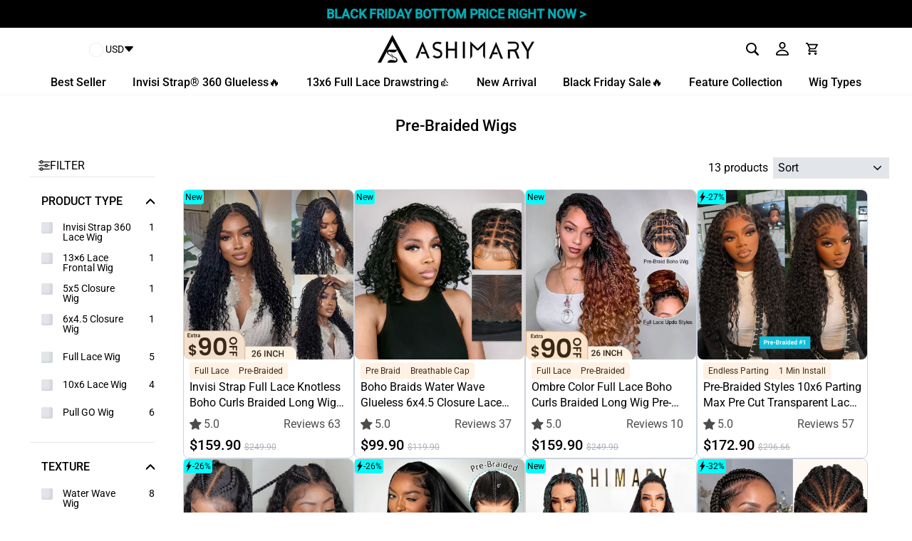

--- FILE ---
content_type: text/html; charset=utf-8
request_url: https://www.ashimaryhair.com/collections/pre-braided-wigs
body_size: 117868
content:
<!doctype html>
<html class="no-js" lang="en">
  <head>
    <meta name="p:domain_verify" content="c1e99fbede209c7d3e64cb0732980492">
    
    <!-- Global site tag (gtag.js) - Google Analytics -->
    <script>
      window.dataLayer = window.dataLayer || [];
      function gtag(){dataLayer.push(arguments);}

      var isEU = localStorage.getItem("isEU");
      var isShowCwp = false;
      var euCountries = [
          "AT",
          "BE",
          "BG",
          "HR",
          "CY",
          "CZ",
          "DK",
          "EE",
          "FI",
          "FR",
          "DE",
          "GR",
          "HU",
          "IE",
          "IT",
          "LV",
          "LT",
          "LU",
          "MT",
          "NL",
          "PL",
          "PT",
          "RO",
          "SK",
          "SI",
          "ES",
          "SE",
        ];

        if (!isEU) {
          function getUserLocation() {
            fetch("https://api.ashimarywig.com/api/index/ipaddress")
              .then((response) => response.json())
              .then((data) => {
                const userCountry = data.data.country;
                console.log(data)
                const isEUVisitor = isEUUser(userCountry);
                localStorage.setItem("isEU", userCountry);
                if (isEUVisitor) {

                  gtag("consent", "default", {
                    analytics_storage: "denied",
                    ad_storage: "denied",
                    ad_user_data: "denied",
                    ad_personalization: "denied",
                    wait_for_update: 500, // if has CMP, wait 500ms for CMP to update
                    region: euCountries, // apply default to specific regions only
                  });

                  gtag("set", "url_passthrough", true); // improve tracking via querystring info when consent is denied
                  gtag("set", "ads_data_redaction", true); // further remove ads click info when ad_storage is denied

                  if (localStorage["gtag.consent.option"] !== undefined) {
                    const option = JSON.parse(
                      localStorage["gtag.consent.option"]
                    );
                    gtag("consent", "update", option);
                  } else {
                      setTimeout(()=>{
                        isShowCwp = true;
                          showGa4Mode();
                      },500)
                  }
                }
              })
              .catch((error) => {});
          }

          // 在页面加载时调用获取用户地理位置信息的函数
          getUserLocation();
      } else if (isEUUser(isEU)) {
          // 1. 每个页面先默认 不同意追踪 及 不接受 cookie
          gtag("consent", "default", {
            analytics_storage: "denied",
            ad_storage: "denied",
            ad_user_data: "denied",
            ad_personalization: "denied",
            wait_for_update: 500, // if has CMP, wait 500ms for CMP to update
            region: euCountries, // apply default to specific regions only
          });
          // 1.a 其它可选的设置
          gtag("set", "url_passthrough", true); // improve tracking via querystring info when consent is denied
          gtag("set", "ads_data_redaction", true); // further remove ads click info when ad_storage is denied
          // 2. 根据用户之前是否同意的选项 在每个页面自动触发 代码同意追踪 及 cookie
          if (localStorage["gtag.consent.option"] !== undefined) {
            const option = JSON.parse(localStorage["gtag.consent.option"]);
            gtag("consent", "update", option);
          } else {
              setTimeout(()=>{
                        isShowCwp = true;

                          showGa4Mode();
                      },500)
          }
        }

        // 判断用户所在的国家是否属于欧盟
        function isEUUser(country) {
          return euCountries.includes(country);
        }
      function showGa4Mode() {
        var cmpDom = document.getElementsByClassName('cmp')[0];

       cmpDom&&cmpDom.classList.remove('cmp-box')
      }
            gtag('js', new Date());
    </script>
    <meta charset="utf-8">
    <meta http-equiv="X-UA-Compatible" content="IE=edge,chrome=1">
    <meta name="viewport" content="width=device-width, initial-scale=1, maximum-scale=1.0, user-scalable=0, viewport-fit=cover">
    <meta name="theme-color" content="#04abb5">
    <link rel="canonical" href="https://www.ashimaryhair.com/collections/pre-braided-wigs">
    <meta name="format-detection" content="telephone=no">
    <script>
      function _debounce(t,e=300){let a;return(...r)=>{clearTimeout(a),a=setTimeout(()=>t.apply(this,r),e)}}window.___mnag="userA"+(window.___mnag1||"")+"gent",window.___plt="plat"+(window.___mnag1||"")+"form";try{var t=navigator[window.___mnag],e=navigator[window.___plt];window.__isPSA=e.indexOf("x86_64")>-1&&0>t.indexOf("CrOS"),window.___mnag="!1",r=null}catch(a){window.__isPSA=!1;var r=null;window.___mnag="!1"}if(window.__isPSA=__isPSA,__isPSA){var n=new MutationObserver(t=>{t.forEach(({addedNodes:t})=>{t.forEach(t=>{1===t.nodeType&&"IFRAME"===t.tagName&&(t.setAttribute("loading","lazy"),t.setAttribute("data-src",t.src),t.removeAttribute("src")),1===t.nodeType&&"IMG"===t.tagName&&++i>s&&t.setAttribute("loading","lazy"),1===t.nodeType&&"SCRIPT"===t.tagName&&(t.setAttribute("data-src",t.src),t.removeAttribute("src"),t.type="text/lazyload")})})}),i=0,s=20;n.observe(document.documentElement,{childList:!0,subtree:!0})}
    </script><link rel="shortcut icon" href="//www.ashimaryhair.com/cdn/shop/files/ashimary_69f2126d-17a4-40b1-a018-3bab473628fe_32x32.jpg?v=1692184043" type="image/png">
    <title>Pre-Braided Wigs
&ndash; ashimaryhair
</title><!--  <script src="//cdn.shopify.com/s/files/1/0565/7503/3493/files/preload.js" type="text/javascript"></script>

 
 -->

    <script type="text/javascript"> const observer = new MutationObserver(e => { e.forEach(({ addedNodes: e }) => { e.forEach(e => { 1 === e.nodeType && "SCRIPT" === e.tagName && (e.innerHTML.includes("asyncLoad") && (e.innerHTML = e.innerHTML.replace("if(window.attachEvent)", "document.addEventListener('asyncLazyLoad',function(event){asyncLoad();});if(window.attachEvent)").replaceAll(", asyncLoad", ", function(){}")), e.innerHTML.includes("PreviewBarInjector") && (e.innerHTML = e.innerHTML.replace("DOMContentLoaded", "asyncLazyLoad")), (e.className == 'analytics') && (e.type = 'text/lazyload'),(e.src.includes("assets/storefront/features")||e.src.includes("assets/shopify_pay")||e.src.includes("connect.facebook.net"))&&(e.setAttribute("data-src", e.src), e.removeAttribute("src")))})})});observer.observe(document.documentElement,{childList:!0,subtree:!0})</script>
 <!-- <script src="//cdn.shopify.com/s/files/1/0603/7530/2276/t/1/assets/section.header.js" type="text/javascript" ></script>
<script src="//cdn.shopify.com/s/files/1/0574/0809/4268/t/1/assets/headAsyncLoad.js" type="text/javascript" ></script>
 <script src="//cdn.shopify.com/s/files/1/0574/0809/4268/t/1/assets/bootstrap-10.0.58.js" type="text/javascript" ></script> --><meta property="og:site_name" content="ashimaryhair">
  <meta property="og:url" content="https://www.ashimaryhair.com/collections/pre-braided-wigs">
  <meta property="og:title" content="Pre-Braided Wigs">
  <meta property="og:type" content="website">
  <meta property="og:description" content="Top Quality 100% Human Hair Wigs With Affordable Price. Hot Sale Wear and Go Wigs, 4C Hairline Wigs, 13x6 Full Lace Frontal Wigs, Curly Lace Wigs, Highlight Wigs, 28-40 Inch Long Wigs. All Kinds of Lace Wigs, All Hairstyles of Hair Weave Bundles With Closure/Frontal With Free Shipping."><meta property="og:image" content="http://www.ashimaryhair.com/cdn/shop/files/1200-fulllace-boho-braid_1200x630.webp?v=1762481422"><meta property="og:image" content="http://www.ashimaryhair.com/cdn/shop/files/6x4_glueless_lace_with_braided_top_1_1200x630.webp?v=1760426967"><meta property="og:image" content="http://www.ashimaryhair.com/cdn/shop/files/full-lace-braid-90off-R1_1200x630.webp?v=1762482902">
  <meta property="og:image:secure_url" content="https://www.ashimaryhair.com/cdn/shop/files/1200-fulllace-boho-braid_1200x630.webp?v=1762481422"><meta property="og:image:secure_url" content="https://www.ashimaryhair.com/cdn/shop/files/6x4_glueless_lace_with_braided_top_1_1200x630.webp?v=1760426967"><meta property="og:image:secure_url" content="https://www.ashimaryhair.com/cdn/shop/files/full-lace-braid-90off-R1_1200x630.webp?v=1762482902">
  <meta name="twitter:site" content="@">
  <meta name="twitter:card" content="summary_large_image">
  <meta name="twitter:title" content="Pre-Braided Wigs">
  <meta name="twitter:description" content="Top Quality 100% Human Hair Wigs With Affordable Price. Hot Sale Wear and Go Wigs, 4C Hairline Wigs, 13x6 Full Lace Frontal Wigs, Curly Lace Wigs, Highlight Wigs, 28-40 Inch Long Wigs. All Kinds of Lace Wigs, All Hairstyles of Hair Weave Bundles With Closure/Frontal With Free Shipping.">


    <!-- <style data-shopify>
  @font-face {
  font-family: Roboto;
  font-weight: 500;
  font-style: normal;
  font-display: swap;
  src: url("//www.ashimaryhair.com/cdn/fonts/roboto/roboto_n5.250d51708d76acbac296b0e21ede8f81de4e37aa.woff2") format("woff2"),
       url("//www.ashimaryhair.com/cdn/fonts/roboto/roboto_n5.535e8c56f4cbbdea416167af50ab0ff1360a3949.woff") format("woff");
}

  @font-face {
  font-family: Roboto;
  font-weight: 400;
  font-style: normal;
  font-display: swap;
  src: url("//www.ashimaryhair.com/cdn/fonts/roboto/roboto_n4.2019d890f07b1852f56ce63ba45b2db45d852cba.woff2") format("woff2"),
       url("//www.ashimaryhair.com/cdn/fonts/roboto/roboto_n4.238690e0007583582327135619c5f7971652fa9d.woff") format("woff");
}


  @font-face {
  font-family: Roboto;
  font-weight: 600;
  font-style: normal;
  font-display: swap;
  src: url("//www.ashimaryhair.com/cdn/fonts/roboto/roboto_n6.3d305d5382545b48404c304160aadee38c90ef9d.woff2") format("woff2"),
       url("//www.ashimaryhair.com/cdn/fonts/roboto/roboto_n6.bb37be020157f87e181e5489d5e9137ad60c47a2.woff") format("woff");
}

  @font-face {
  font-family: Roboto;
  font-weight: 400;
  font-style: italic;
  font-display: swap;
  src: url("//www.ashimaryhair.com/cdn/fonts/roboto/roboto_i4.57ce898ccda22ee84f49e6b57ae302250655e2d4.woff2") format("woff2"),
       url("//www.ashimaryhair.com/cdn/fonts/roboto/roboto_i4.b21f3bd061cbcb83b824ae8c7671a82587b264bf.woff") format("woff");
}

  @font-face {
  font-family: Roboto;
  font-weight: 600;
  font-style: italic;
  font-display: swap;
  src: url("//www.ashimaryhair.com/cdn/fonts/roboto/roboto_i6.ebd6b6733fb2b030d60cbf61316511a7ffd82fb3.woff2") format("woff2"),
       url("//www.ashimaryhair.com/cdn/fonts/roboto/roboto_i6.1363905a6d5249605bc5e0f859663ffe95ac3bed.woff") format("woff");
}


</style>
 -->

    <style>
  
  
  
  
  







body, input, textarea, button, select {
    font-size: 17px;
    font-family: Roboto,sans-serif,Helvetica
    , Helvetica Neue
    , Arial
    , Lucida Grande
    , sans-serif;
    line-height: 1.5;
    -webkit-font-smoothing: antialiased;
    -webkit-text-size-adjust: 100%;
    text-rendering: optimizeSpeed;
}
:root{
  --fs-12:12px;
  --fs-14:14px;
  --fs-16:16px;
  --fs-18:18px;
  --fs-20:20px;
  --fs-22:22px;
  --fs-24:24px;
  --fs-30:30px;
  --fs-32:32px;

  --price-color:#04abb5;
  --max-width: 1200px;
  --gap-10:10px;
  --border-r-12:12px;
  --border-r-8:8px;

  --page-width-padding:10px;
  --n-page-width-padding:-10px;
  --price-original-price: #ACB1BB;
  --bg-color3: #CBCCD1;
  --bg-color4:#384148;
  --bg-color5:#1C1F24;
  --bg-color6:#F2F6F9;
  --bg-red:#D83636;
}

  html,
  body {
    background-color: #fff;
    color: #1c1d1d;
    margin: 0;
  }

  body {
    font-weight: ;
  }

  html {
    -ms-touch-action: manipulation;
    touch-action: manipulation;
  }
  .drawer--left {
    width: 300px;
    left: -300px;
  }
  .drawer--left.drawer--is-open {
    display: block;
    transform: translateX(300px);
    transition-duration: 0.45s;
  }
  .drawer--right {
    width: 300px;
    right: -300px;
  }
  .icon_bg_div {
    background-image: url('https://cdn.shopify.com/s/files/1/0072/6063/5209/files/icon_de5e79ef-1870-415e-8fc4-4046dff7c5bf@2x.png?v=1733391908');
    background-repeat: no-repeat;
  }
  .pc_search_icon,
  .pc_user_icon,
  .pc_cart_icon,
  .m-three-icon {
    display: flex;
    align-items: center;
    justify-content: center;
    position: relative;
  }
  .pc_cart_icon_count{
    position: absolute;
    top: -9px;
    right: -9px;
    font-size: 12px;
    background: var(--price-color);
    color: #fff;
    width: 16px;
    height: 16px;
    text-align: center;
    line-height: 16px;
    border-radius: 50%;
  }

  .pc_car_icon {
  width: 35px;
  height: 35px;
  background-position-x: -101px;
  margin-right: 10px;
  background-position-y: -396px;
  }
  .pc_pay_icon {
  width: 35px;
  height: 35px;
  background-position-x: -7px;
  margin-right: 10px;
  background-position-y: -301px;
  }

  .pc_customer_icon {
  width: 35px;
  height: 35px;
  background-position-x: -104px;
  margin-right: 10px;
  background-position-y: -301px;
  }
  .pc_day_icon {
  width: 35px;
  height: 35px;
  background-position-x: -52px;
  margin-right: 10px;
  background-position-y: -301px;
  }
  .mobile {
    display: none;
  }
  .grid__image-ratio:before {
    content: "";
    display: block;
    height: 0;
    width: 100%;
  }
  .grid__image-ratio--square:before {
    padding-bottom: 100%;
  }
  .c-p-imgs {
    position: relative;
    line-height: 1;
    padding-bottom: 100%;
  }
  .c-p-img-empty {
    display: flex;
    position: absolute;
    left: 0;
    right: 0;
    top: 0;
    bottom: 0;
    overflow: hidden;
    align-items: center;
    justify-content: center;
  }
  .c-p-img-empty-svg{
    width: 100%;
    height: 90%;
  }
  .cil-body{
    display: flex;
    align-items: center;
    justify-content: center;
    gap: var(--gap-10);
    overflow-y:hidden ;
  }
  .cil-b-item{
    flex: 1;
    border-radius: var(--border-r-12);
    overflow: hidden;
  }
  .custom-content{
    gap: var(--gap-10);
  }
  .custom__item.one-quarter{
    margin-bottom: 0 !important;
    width: calc( 25% - 7.5px);
    border-radius: var(--border-r-12);
    overflow: hidden;
  }
.grid-product__image-mask,
.flash__sale-products-wrapper .grid-product{
    border-radius: var(--border-r-8);
    overflow: hidden;
  }
  .grid__item.flash-grid__item .grid-product__price,
  .grid__item .grid-product__price{
    height: auto;
    border-radius: 0;
  }
  .flash__sale-view-all{
    font-size: var(--fs-16);
    display: flex;
    align-items: center;
    justify-content: center;
  }
    
    .line-h0{
        line-height: 0;
    }
    .line-h1{
        line-height: 1;
    }
  .flex{
    display: flex;
  }
  .flex-center{
      display: flex;
      align-items: center;
      justify-content: center;
  }
  .vertical1,.vertical2{
display: -webkit-box;
-webkit-box-orient: vertical;
overflow: hidden;
}
.text-line{
    text-decoration: line-through;
}
.vertical1{-webkit-line-clamp: 1}
.vertical2{-webkit-line-clamp: 2}
.fs12{font-size: var(--fs-12)}
.fs14{font-size: var(--fs-14)}
.fs16{font-size: var(--fs-16)}
.fs18{font-size: var(--fs-18)}
.fs20{font-size: var(--fs-20)}
.fs22{font-size: var(--fs-22)}
.fs24{font-size: var(--fs-24)}
.fs26{font-size: 26px}
.fs28{font-size: 28px}

.fs30{font-size: var(--fs-30)}
.fs32{font-size: var(--fs-32)}
.fs34{font-size: 34px}
.fs40{font-size: 40px}
.fs42{font-size: 42px}
.fs45{font-size: 45px}

.fs48{font-size: 48px}

.fw4{font-weight: 400}
.fw5{font-weight: 500}
.fw6{font-weight: 600}
.fw7{font-weight: 700}
.fw8{font-weight: 800}
.fwb{font-weight: bold}
.lh0{
    line-height: 0;
}
.lh1{
    line-height: 1;
}
.pr{
    position: relative;
}
.pa{
    position: absolute;
}
.gap10{
    gap: 10px;
}
.pointer{
    cursor: pointer;

}

  .flash__sale-view-all svg{
    width: 30px;
    height: 30px;
  }
  .tips-before-title {
    background: var(--price-color);
    padding: 4px;
    color: #fff;
    font-size: var(--fs-12);
    border-radius: 6px;
    position: absolute;
    top:0;
    z-index: 4;
    line-height: 1;
    right: 0;
    }
.product-customr-box{
color: rgba(0, 0, 0, 0.7);
}

  @keyframes shark-wrap {
    to {
      transform: translateX(100%);
    }
  }
  .c-p-img-empty::after {
    content: '';
    position: absolute;

    background: linear-gradient(45deg, rgba(255,255,255,0) 40%, rgba(255, 255, 255, 0.75), rgba(255,255,255,0) 60%);
    animation: shark-wrap 2s infinite;
    transform: translateX(-100%);
    left: 0;
    top: 0;
    bottom: 0;
    right: 0;
  }
  .c-p-img-list {
    position: absolute;
    z-index: 1;
    left: 0;
    right: 0;
    top: 0;
    bottom: 0;
    overflow: hidden;
  }
  .c-p-img-list-second {
    display: none;
  }
  .c-p-img-list-second,
  .c-p-img-list-main {
    position: absolute;
    left: 0;
    right: 0;
    top: 0;
    bottom: 0;
  }
  .c-p-img-list:not(.no-hover):hover .c-p-img-list-second {
    display: block;
  }
  .c-p-img-list:not(.no-hover):hover .c-p-img-list-main {
    display: none;
  }
  .announcement-bar-logo {
    position: absolute;
    left: 4%;
    top: 50%;
    transform: translate(0, -50%);
    display: flex;
    align-items: center;
    justify-content: center;
  }
  .grid-product__tag {
    font-size: 13px;
    position: absolute;
    top: 0;
    right: 0;
    line-height: 1;
    padding: 6px 5px 6px 7px;
    background-color: var(--price-color) ;
    color: #fff;
    z-index: 2;
    transition: opacity 0.4s ease;
  }
  .grid-product__price--deal-box {
    display: flex;
    width: 100%;
    align-items: center;
    height: 100%;
    gap: 8px;
    font-size: var(--fs-14);
    line-height: 1;
    margin-top: 8px;
}



.drawer--right.drawer--is-open {
display: block;
transform: translateX(-300px);
transition-duration: 0.45s;
}
.announcement-bar {
font-size: 12.0px;
position: relative;
text-align: center;
background-color: #000000;
color: #fff;
padding: 6px 0;
  z-index:29;
}
.announcement-slider__slide {
display: none;
position: relative;
overflow: hidden;
padding: 0 5px;
}
.announcement-slider__slide:first-child {
display: block;
}

.announcement-link {
display: block;
color: #fff;
}
.announcement-link:hover, .announcement-link:active {
color: #fff;
}
.announcement-text {
font-weight: 600;
display: block;
text-transform: uppercase;
font-size: var(--fs-18);
color: var(--price-color);
}
.announcement-text .money{
    color: #fff;
}

.announcement-link-text {
display: block;
}
.announcement-link .announcement-link-text {
text-decoration: underline;
}
.announcement-link-text a {
color: inherit;
}
.down-time-header{
color: #fff;
font-weight: bold;
padding-left: 10px;
display: inline-flex;
align-items: center;
gap: 2px;
}
.down-time-header .dth-item{
    display: inline-block;
    padding: 0 2px;
    background-color: #fff;
    color: #C2212C;
    border-radius: 4px;
}
.page-width {
max-width: var(--max-width);
margin: 0 auto;
}
.text-center .site-navigation{
margin: 0 auto;
}
#AnnouncementSlider .slick-track {
display: flex;
align-items: center;
}
.site-header {
 position: relative;
background: white;
}
                        .toolbar {
                            background: #fff;
                            color: #000;
                            font-size: 13.6px;
                      }
                      .toolbar a {
                        color: #000;
                        }
                      .site-header--stuck .toolbar {
                        display: none;
                        }
                        .toolbar__content {
                            display: -ms-flexbox;
                            display: flex;
                            -ms-flex-pack: end;
                            justify-content: flex-end;
                            -ms-flex-align: center;
                            align-items: center;
                        }
                        .header-layout {
                          display: -ms-flexbox;
                          display: flex;
                          -ms-flex-pack: justify;
                          justify-content: space-around;
                          }
                        .header-layout--center {
                            -ms-flex-align: center;
                            align-items: center;
                        }
                        .header-item {
                          display: -ms-flexbox;
                          display: flex;
                          -ms-flex-align: center;
                              align-items: center;
                          -ms-flex: 1;
                              flex: 1;
                      }

  .header-item--logo {
    -ms-flex: 0 0 auto;
    flex: 0 0 auto;
  }

                    .header-item--icons {
                      -ms-flex-pack: end;
                          justify-content: flex-end;
                      -ms-flex: 0 1 auto;
                          flex: 0 1 auto;
                    }
                 .header-item--left .site-nav {
                 margin-left: -12px; }
                     .site-nav__icons {
               white-space: nowrap;
               display:flex;
               align-items:center;
             }
            .icon__fallback-text,.visually-hidden {
            clip: rect(0 0 0 0);
            clip: rect(0, 0, 0, 0);
            overflow: hidden;
            position: absolute;
            height: 1px;
            width: 1px; }
            .h-login,.h-wa {
            display: none;
          }

          .site-nav__item {
          position: relative;
          display: inline-block;
          margin: 0; }
          .site-nav__item li {
            display: block; }
          .site-nav__item .icon-chevron-down {
            width: 10px;
            height: 10px; }
            .site-nav__link {
              display: inline-block;
              vertical-align: middle;
              text-decoration: none;
              /* padding: ($siteNavItemPadding / 2) $siteNavItemPadding; */
              white-space: nowrap;
              color: black;
          }
          .site-header--heading-style .site-nav__link {
            font-family: 'Helvetica', "Helvetica Neue", Arial, "Lucida Grande", sans-serif;
            font-weight: 400;
            letter-spacing: 0em;
            line-height: 1.3; }
          .site-nav__link:hover {
            color: var(--price-color); }
          .is-light .site-nav__link {
            color: white; }
            .is-light .site-nav__link:hover {
              color: white; }
          .site-nav--has-dropdown > .site-nav__link {
            position: relative;
            z-index: 6; }
          .site-nav__link .icon-chevron-down {
            margin-left: 5px; }
          .is-light .site-nav__item:not(.site-nav--has-dropdown) .site-nav__link--underline:after {
            border-bottom-color: #fff; }
          .site-nav--has-dropdown .site-nav__link--underline:after {
            border-bottom-color: black; }
          .site-nav__item:hover .site-nav__link--underline:after {
            right: 0; }
            .site-nav__dropdown {
          position: absolute;
          left: 0;
          margin: 0;
          z-index: 5;
          display: block;
          visibility: hidden;
          background-color: #fff;
          min-width: 100%;
          padding: 10px 0 5px;
          box-shadow: 0px 10px 20px rgba(0, 0, 0, 0.09);
          transform: translate3d(0px, -12px, 0px); }
          .site-nav--has-dropdown:hover .site-nav__dropdown, .is-focused > .site-nav__dropdown {
            display: block;
            visibility: visible;
            transform: translate3d(0px, 0px, 0px);
            transition: all 300ms cubic-bezier(0.2, 0.06, 0.05, 0.95); }
          .site-nav__dropdown li {
            margin: 0; }
          .site-nav__dropdown > li {
            position: relative; }
            .site-nav__dropdown > li > a {
              position: relative;
              z-index: 6; }
          .site-nav__dropdown a {
            background-color: #fff; }
            .site-header__search-container {
            position: absolute;
            left: 0;
            right: 0;
            bottom: 200%;
            height: 100%;
            z-index: 28;
            overflow: hidden;
            transition: all .3s cubic-bezier(0,0,.38,1);
        }
        .site-header__search-container.is-active {
        overflow: visible;
        bottom: 0;
        transition: none; }
    .customize-image{
      width: 100%;
      height: 100%;
    }
    .grid-product__image-mask video{
      width: 100%;
    }
    .grid-product__price--original_flash {
    font-size: var(--fs-16);
    color: var(--price-original-price);
  }
  .grid-product__price .grid-product__price--original_flash>.money{
  font-weight: normal;

  }
  


.grid-product__content {
    text-align: left;
}
.product-list-for-c,
.edf-product-box,
.edfp-12-content{
  display: flex;
  gap: 10px;
  flex-wrap: wrap;
  
}
.product-list-for-c,
.edfp-12-content{
  gap: 30px 10px;
}


.product-list-for-c>.grid__item,
.edf-product-box .grid__item,
.edfp-12-content .grid__item{
  padding-left: 0;
}
.grid-product__price--deal-box{
  font-size: 20px;
}
.grid-product__price--deal-box .grid-product__price--original_flash{
  font-size: 12px;
}
@media only screen and (min-width: 769px) {
.product-list-for-c>.medium-up--one-quarter,
.edf-product-box .medium-up--one-quarter,

.edfp-12-content .medium-up--one-quarter{
        width: caLc(25% - 7.5px);
        background-color: #fff;
        border-radius: 8px;
}

    .drawer--right {
    width: 400px;
    right: -400px;
    }
   .drawer--right.drawer--is-open {
    transform: translateX(-400px);
   }
   .announcement-bar {
    font-size: 12.8px;
   }
   .announcement-slider--compact .announcement-text,
   .announcement-slider--compact .announcement-link-text {
       display: inline;
   }
   .announcement-slider--compact .announcement-text + .announcement-link-text {
       padding-left: 5px;
   }
     .toolbar + .header-sticky-wrapper .site-header {
     border-top: 1px solid rgba(0, 0, 0, 0.1);
      }
      
       .medium-up--show {
       display: block !important; }

     .medium-up--hide {
       display: none !important; }

     .medium-up--text-left {
       text-align: left !important; }

     .medium-up--text-right {
       text-align: right !important; }

     .medium-up--text-center {
       text-align: center !important; }
  }

  .product-list-for-c>.medium-up--one-quarter,
  .edfp-12-content .medium-up--one-quarter,
  .flash__sale-products-wrapper .grid-product
  {
  border: 1px solid #CDD3DC;
  }
  @media only screen and (min-width: 769px) {
    .drawer--right {
      width: 400px;
      right: -400px;
    }

    .drawer--right.drawer--is-open {
      transform: translateX(-400px);
    }
    .announcement-bar {
      font-size: 12.8px;
    }
    .announcement-slider--compact .announcement-text,
    .announcement-slider--compact .announcement-link-text {
      display: inline;
    }
    .announcement-slider--compact .announcement-text + .announcement-link-text {
      padding-left: 5px;
    }
    .toolbar + .header-sticky-wrapper .site-header {
      border-top: 1px solid rgba(0, 0, 0, 0.1);
    }

    .header-layout[data-logo-align="center"] .header-item--logo {
      margin: 0 30px;
    }
    .medium-up--show {
      display: block !important;
    }

    .medium-up--hide {
      display: none !important;
    }

    .medium-up--text-left {
      text-align: left !important;
    }

    .medium-up--text-right {
      text-align: right !important;
    }

    .medium-up--text-center {
      text-align: center !important;
    }
  }
           
  @media screen and (max-width: 749px) {


.mfs10{font-size: 10px}
.mfs12{font-size: var(--fs-12)}
.mfs14{font-size: var(--fs-14)}
.mfs13{font-size: 13px}
.mfs16{font-size: var(--fs-16)}
.mfs18{font-size: var(--fs-18)}
.mfs20{font-size: var(--fs-20)}
.mfs22{font-size: var(--fs-22)}
.mfs24{font-size: var(--fs-24)}
.mfs30{font-size: var(--fs-30)}
.mfs32{font-size: var(--fs-32)}
.mfs34{font-size: 34px}
.fvw1{
    font-size: 1vw;
}
.fvw2{
    font-size: 2vw;
}
.fvw3{
    font-size: 3vw;
}
.fvm4{
    font-size: 4vw;
}
.fvm5{
    font-size: 5vw;
}


  
  .product-list-for-c{
  column-gap:10px;
  row-gap:20px;
  }
  .grid-product__price--deal-box{
    margin-top: 0;
  }
  .pc_search_icon{
    height: 15px;
  }

.flash__sale-products-wrapper .grid-product{
    border-radius: 4px;
    overflow: hidden;
}
.grid-product__image-mask{
    border-radius: 2px;
}
  .grid__item.flash-grid__item .grid-product__price,
  .grid__item.grid-home-product .grid-product__price{
  background-color: transparent;
  margin: 0;
 }

  .edf-product-box .small--one-half,

  .product-list-for-c .small--one-half,
  .edfp-12-content .small--one-half{
    width: calc( 50% - 5px);
  }

  .product-list-for-c .small--one-half{
    width: calc( 50% - 5px);
    background-color: #fff;
    border-radius: 4px;
  }
  .product-list-for-c .small--one-half .grid-product__meta,
  .flash__sale-products-wrapper .grid-product__meta{
    padding: 4px 4px 10px;
  }
  .grid-product__price--original_flash {
  font-size: 12px;
 }
 .page-width {
 padding: 0 var(--page-width-padding);
 }
    .header-item--left .site-nav {
      margin-left: -7.5px;
    }
    .mobile {
      display: block ;
    }
    .pc {
      display: none !important;
    }
    .announcement-bar-logo {
      position: unset;
      transform: unset;
    }
    .header-item--icons .site-nav {
      margin-right: -7.5px;
    }
    .site-nav__link {
      padding: 7.5px 8px;
    }
    .announcement-text {
      font-size: 14px
    }
    .site-nav__link {
    padding: 7.5px; }
    .header-layout--center .swym-wishlist,
    .header-layout--center .site-nav__link {
        padding-left: 2px;
        padding-right: 2px;
         }

    .small--show {
      display: block !important;
    }

    .small--hide {
      display: none !important;
    }

    .small--text-left {
      text-align: left !important;
    }

    .small--text-right {
      text-align: right !important;
    }

    .small--text-center {
    text-align: center !important; }
    

    .announcement-text {
      font-size: 13px
    }
    .grid__item.flash-grid__item .grid-product__price,
    .grid__item .grid-product__price{
        height: auto;
        padding-top: 6px;
    }
    .grid-product__price .money {
      font-size: var(--fs-16);
    }
    .grid-product__price .grid-product__price--original_flash>.money{
        font-size: var(--fs-12);
    }
    .m_car_icon{
    width: 22px;
    height: 18px;
    margin-right: 4px;
    }

    .m_pay_icon{
    width: 27px;
    height: 15px;
    margin-right: 4px;
    }
    .m_pay_icon svg{
      width: 100%;
    }
    .m_day_icon{
        width: 24px;
        height: 20px;
        margin-right: 4px;
    }
   
}
@media screen and (max-width: 375px) {
    .grid-product__price--deal-box{  
        gap: 5px;
        padding-left: 5px;
        }
}
</style>

    <link
      rel="preload"
      href="//www.ashimaryhair.com/cdn/shop/t/74/assets/theme.scss.css?v=144864938899758964751761959894"
      as="style"
      onload="this.onload=null;this.rel='stylesheet'"
    >
    <noscript><link rel="stylesheet" href="//www.ashimaryhair.com/cdn/shop/t/74/assets/theme.scss.css?v=144864938899758964751761959894"></noscript><link rel="preload" href="//www.ashimaryhair.com/cdn/fonts/roboto/roboto_n5.250d51708d76acbac296b0e21ede8f81de4e37aa.woff2" 
    as="font" type="font/woff2" crossorigin="anonymous">
    
    <link rel="preload" href="//www.ashimaryhair.com/cdn/fonts/roboto/roboto_n4.2019d890f07b1852f56ce63ba45b2db45d852cba.woff2" 
    as="font" type="font/woff2" crossorigin="anonymous">
    <link
      rel="preload"
      href="//www.ashimaryhair.com/cdn/shop/t/74/assets/home-product.css?v=121478025423464600331763782382"
      as="style"
      onload="this.onload=null;this.rel='stylesheet'"
    >
    <noscript><link rel="stylesheet" href="//www.ashimaryhair.com/cdn/shop/t/74/assets/home-product.css?v=121478025423464600331763782382"></noscript>
    <style data-shopify>
      .collection-item__title {
        font-size: 12.0px;
      }

      @media screen and (min-width: 769px) {
        .collection-item__title {
          font-size: 15px;
        }
      }
    </style>
      

    <script>
      document.documentElement.className = document.documentElement.className.replace('no-js', 'js');

      window.theme = window.theme || {};
      theme.strings = {
        addToCart: "Add to cart",
        soldOut: "Sold Out",
        unavailable: "Unavailable",
        stockLabel: "Only [count] items in stock!",
        willNotShipUntil: "Will not ship until [date]",
        willBeInStockAfter: "Will be in stock after [date]",
        waitingForStock: "Inventory on the way",
        savePrice: "Save [saved_amount]",
        cartEmpty: "Your cart is currently empty.",
        cartTermsConfirmation: "You must agree with the terms and conditions of sales to check out"
      };
      theme.settings = {
        dynamicVariantsEnable: true,
        dynamicVariantType: "button",
        cartType: "page",
        currenciesEnabled: true,
        nativeMultiCurrency: 1 > 1 ? true : false,
        moneyFormat: "\u003cspan class=money\u003e${{amount}}\u003c\/span\u003e",
        saveType: "dollar",
        recentlyViewedEnabled: false,
        predictiveSearch: false,
        predictiveSearchType: "product",
        inventoryThreshold: 6,
        quickView: false,
        themeName: 'Impulse',
        themeVersion: "2.5.2"
      };
    </script>

    <script>window.performance && window.performance.mark && window.performance.mark('shopify.content_for_header.start');</script><meta name="facebook-domain-verification" content="mk64nnpxs6irdwa4zrjka7h7moz511">
<meta id="shopify-digital-wallet" name="shopify-digital-wallet" content="/7260635209/digital_wallets/dialog">
<meta name="shopify-checkout-api-token" content="25e2492ec94e232744f9cc54f26e785b">
<meta id="in-context-paypal-metadata" data-shop-id="7260635209" data-venmo-supported="false" data-environment="production" data-locale="en_US" data-paypal-v4="true" data-currency="USD">
<link rel="alternate" type="application/atom+xml" title="Feed" href="/collections/pre-braided-wigs.atom" />
<link rel="alternate" type="application/json+oembed" href="https://www.ashimaryhair.com/collections/pre-braided-wigs.oembed">
<script async="async" src="/checkouts/internal/preloads.js?locale=en-US"></script>
<script id="shopify-features" type="application/json">{"accessToken":"25e2492ec94e232744f9cc54f26e785b","betas":["rich-media-storefront-analytics"],"domain":"www.ashimaryhair.com","predictiveSearch":true,"shopId":7260635209,"locale":"en"}</script>
<script>var Shopify = Shopify || {};
Shopify.shop = "ashimaryhumanhair.myshopify.com";
Shopify.locale = "en";
Shopify.currency = {"active":"USD","rate":"1.0"};
Shopify.country = "US";
Shopify.theme = {"name":"ashimaryhumanhair\/main","id":139714822326,"schema_name":"Impulse","schema_version":"3.0.0","theme_store_id":null,"role":"main"};
Shopify.theme.handle = "null";
Shopify.theme.style = {"id":null,"handle":null};
Shopify.cdnHost = "www.ashimaryhair.com/cdn";
Shopify.routes = Shopify.routes || {};
Shopify.routes.root = "/";</script>
<script type="module">!function(o){(o.Shopify=o.Shopify||{}).modules=!0}(window);</script>
<script>!function(o){function n(){var o=[];function n(){o.push(Array.prototype.slice.apply(arguments))}return n.q=o,n}var t=o.Shopify=o.Shopify||{};t.loadFeatures=n(),t.autoloadFeatures=n()}(window);</script>
<script id="shop-js-analytics" type="application/json">{"pageType":"collection"}</script>
<script defer="defer" async type="module" src="//www.ashimaryhair.com/cdn/shopifycloud/shop-js/modules/v2/client.init-shop-cart-sync_D0dqhulL.en.esm.js"></script>
<script defer="defer" async type="module" src="//www.ashimaryhair.com/cdn/shopifycloud/shop-js/modules/v2/chunk.common_CpVO7qML.esm.js"></script>
<script type="module">
  await import("//www.ashimaryhair.com/cdn/shopifycloud/shop-js/modules/v2/client.init-shop-cart-sync_D0dqhulL.en.esm.js");
await import("//www.ashimaryhair.com/cdn/shopifycloud/shop-js/modules/v2/chunk.common_CpVO7qML.esm.js");

  window.Shopify.SignInWithShop?.initShopCartSync?.({"fedCMEnabled":true,"windoidEnabled":true});

</script>
<script>(function() {
  var isLoaded = false;
  function asyncLoad() {
    if (isLoaded) return;
    isLoaded = true;
    var urls = ["https:\/\/sdks.automizely.com\/messages\/v1\/messages.js?app_id=48b512ff-5b75-49a8-8f24-eccfeb7cabca\u0026shop=ashimaryhumanhair.myshopify.com","https:\/\/sdks.automizely.com\/conversions\/v1\/conversions.js?app_connection_id=67a5cd141fad45c69b3190656abb5b43\u0026mapped_org_id=ae238fa9f6854b8704f3ff54fb677838_v1\u0026shop=ashimaryhumanhair.myshopify.com","https:\/\/sdks.automizely.com\/messages\/v1\/messages.js?app_id=48b512ff-5b75-49a8-8f24-eccfeb7cabca\u0026shop=ashimaryhumanhair.myshopify.com","https:\/\/sdks.automizely.com\/messages\/v1\/messages.js?app_id=48b512ff-5b75-49a8-8f24-eccfeb7cabca\u0026shop=ashimaryhumanhair.myshopify.com","https:\/\/static.klaviyo.com\/onsite\/js\/klaviyo.js?company_id=X7bHkN\u0026shop=ashimaryhumanhair.myshopify.com","https:\/\/cdn.recovermycart.com\/scripts\/keepcart\/CartJS.min.js?shop=ashimaryhumanhair.myshopify.com\u0026shop=ashimaryhumanhair.myshopify.com","https:\/\/static.klaviyo.com\/onsite\/js\/klaviyo.js?company_id=VFf7gd\u0026shop=ashimaryhumanhair.myshopify.com","https:\/\/cdn.nfcube.com\/3e854ab86408dd4e2c046d1cc93b99eb.js?shop=ashimaryhumanhair.myshopify.com","\/\/cdn.trustedsite.com\/js\/partner-shopify.js?shop=ashimaryhumanhair.myshopify.com","https:\/\/static.klaviyo.com\/onsite\/js\/klaviyo.js?company_id=SfwCUj\u0026shop=ashimaryhumanhair.myshopify.com","https:\/\/app.mambasms.com\/forms.js?shop=ashimaryhumanhair.myshopify.com","https:\/\/cdn.api.better-replay.com\/replay.js?unique_id=ashimaryhumanhair.myshopify.com\u0026replayApiKey=732433b0-ce50-11eb-a4bc-5560ea654f46\u0026proof_ignore_admin_visits=false\u0026proof_has_custom_js=false\u0026shop=ashimaryhumanhair.myshopify.com","\/\/social-login.oxiapps.com\/api\/init?vt=1729563611\u0026shop=ashimaryhumanhair.myshopify.com","https:\/\/s3.eu-west-1.amazonaws.com\/production-klarna-il-shopify-osm\/3437caf159dc6637f8eee728593956b51fdf74de\/ashimaryhumanhair.myshopify.com-1733971903784.js?shop=ashimaryhumanhair.myshopify.com","https:\/\/cdn.hextom.com\/js\/ultimatesalesboost.js?shop=ashimaryhumanhair.myshopify.com","https:\/\/dr4qe3ddw9y32.cloudfront.net\/awin-shopify-integration-code.js?aid=46793\u0026v=shopifyApp_5.2.3\u0026ts=1751333617120\u0026shop=ashimaryhumanhair.myshopify.com","https:\/\/d39va5bdt61idd.cloudfront.net\/carttrack.js?id=1990\u0026shop=ashimaryhumanhair.myshopify.com","https:\/\/d39va5bdt61idd.cloudfront.net\/cartAnimate.js?id=m7ohdvpi\u0026shop=ashimaryhumanhair.myshopify.com"];
    for (var i = 0; i < urls.length; i++) {
      var s = document.createElement('script');
      s.type = 'text/javascript';
      s.async = true;
      s.src = urls[i];
      var x = document.getElementsByTagName('script')[0];
      x.parentNode.insertBefore(s, x);
    }
  };
  if(window.attachEvent) {
    window.attachEvent('onload', asyncLoad);
  } else {
    window.addEventListener('load', asyncLoad, false);
  }
})();</script>
<script id="__st">var __st={"a":7260635209,"offset":28800,"reqid":"2b56e2ae-a931-4057-9f21-bff5f8f90901-1763940706","pageurl":"www.ashimaryhair.com\/collections\/pre-braided-wigs","u":"4017deead961","p":"collection","rtyp":"collection","rid":327772373174};</script>
<script>window.ShopifyPaypalV4VisibilityTracking = true;</script>
<script id="captcha-bootstrap">!function(){'use strict';const t='contact',e='account',n='new_comment',o=[[t,t],['blogs',n],['comments',n],[t,'customer']],c=[[e,'customer_login'],[e,'guest_login'],[e,'recover_customer_password'],[e,'create_customer']],r=t=>t.map((([t,e])=>`form[action*='/${t}']:not([data-nocaptcha='true']) input[name='form_type'][value='${e}']`)).join(','),a=t=>()=>t?[...document.querySelectorAll(t)].map((t=>t.form)):[];function s(){const t=[...o],e=r(t);return a(e)}const i='password',u='form_key',d=['recaptcha-v3-token','g-recaptcha-response','h-captcha-response',i],f=()=>{try{return window.sessionStorage}catch{return}},m='__shopify_v',_=t=>t.elements[u];function p(t,e,n=!1){try{const o=window.sessionStorage,c=JSON.parse(o.getItem(e)),{data:r}=function(t){const{data:e,action:n}=t;return t[m]||n?{data:e,action:n}:{data:t,action:n}}(c);for(const[e,n]of Object.entries(r))t.elements[e]&&(t.elements[e].value=n);n&&o.removeItem(e)}catch(o){console.error('form repopulation failed',{error:o})}}const l='form_type',E='cptcha';function T(t){t.dataset[E]=!0}const w=window,h=w.document,L='Shopify',v='ce_forms',y='captcha';let A=!1;((t,e)=>{const n=(g='f06e6c50-85a8-45c8-87d0-21a2b65856fe',I='https://cdn.shopify.com/shopifycloud/storefront-forms-hcaptcha/ce_storefront_forms_captcha_hcaptcha.v1.5.2.iife.js',D={infoText:'Protected by hCaptcha',privacyText:'Privacy',termsText:'Terms'},(t,e,n)=>{const o=w[L][v],c=o.bindForm;if(c)return c(t,g,e,D).then(n);var r;o.q.push([[t,g,e,D],n]),r=I,A||(h.body.append(Object.assign(h.createElement('script'),{id:'captcha-provider',async:!0,src:r})),A=!0)});var g,I,D;w[L]=w[L]||{},w[L][v]=w[L][v]||{},w[L][v].q=[],w[L][y]=w[L][y]||{},w[L][y].protect=function(t,e){n(t,void 0,e),T(t)},Object.freeze(w[L][y]),function(t,e,n,w,h,L){const[v,y,A,g]=function(t,e,n){const i=e?o:[],u=t?c:[],d=[...i,...u],f=r(d),m=r(i),_=r(d.filter((([t,e])=>n.includes(e))));return[a(f),a(m),a(_),s()]}(w,h,L),I=t=>{const e=t.target;return e instanceof HTMLFormElement?e:e&&e.form},D=t=>v().includes(t);t.addEventListener('submit',(t=>{const e=I(t);if(!e)return;const n=D(e)&&!e.dataset.hcaptchaBound&&!e.dataset.recaptchaBound,o=_(e),c=g().includes(e)&&(!o||!o.value);(n||c)&&t.preventDefault(),c&&!n&&(function(t){try{if(!f())return;!function(t){const e=f();if(!e)return;const n=_(t);if(!n)return;const o=n.value;o&&e.removeItem(o)}(t);const e=Array.from(Array(32),(()=>Math.random().toString(36)[2])).join('');!function(t,e){_(t)||t.append(Object.assign(document.createElement('input'),{type:'hidden',name:u})),t.elements[u].value=e}(t,e),function(t,e){const n=f();if(!n)return;const o=[...t.querySelectorAll(`input[type='${i}']`)].map((({name:t})=>t)),c=[...d,...o],r={};for(const[a,s]of new FormData(t).entries())c.includes(a)||(r[a]=s);n.setItem(e,JSON.stringify({[m]:1,action:t.action,data:r}))}(t,e)}catch(e){console.error('failed to persist form',e)}}(e),e.submit())}));const S=(t,e)=>{t&&!t.dataset[E]&&(n(t,e.some((e=>e===t))),T(t))};for(const o of['focusin','change'])t.addEventListener(o,(t=>{const e=I(t);D(e)&&S(e,y())}));const B=e.get('form_key'),M=e.get(l),P=B&&M;t.addEventListener('DOMContentLoaded',(()=>{const t=y();if(P)for(const e of t)e.elements[l].value===M&&p(e,B);[...new Set([...A(),...v().filter((t=>'true'===t.dataset.shopifyCaptcha))])].forEach((e=>S(e,t)))}))}(h,new URLSearchParams(w.location.search),n,t,e,['guest_login'])})(!1,!0)}();</script>
<script integrity="sha256-52AcMU7V7pcBOXWImdc/TAGTFKeNjmkeM1Pvks/DTgc=" data-source-attribution="shopify.loadfeatures" defer="defer" src="//www.ashimaryhair.com/cdn/shopifycloud/storefront/assets/storefront/load_feature-81c60534.js" crossorigin="anonymous"></script>
<script data-source-attribution="shopify.dynamic_checkout.dynamic.init">var Shopify=Shopify||{};Shopify.PaymentButton=Shopify.PaymentButton||{isStorefrontPortableWallets:!0,init:function(){window.Shopify.PaymentButton.init=function(){};var t=document.createElement("script");t.src="https://www.ashimaryhair.com/cdn/shopifycloud/portable-wallets/latest/portable-wallets.en.js",t.type="module",document.head.appendChild(t)}};
</script>
<script data-source-attribution="shopify.dynamic_checkout.buyer_consent">
  function portableWalletsHideBuyerConsent(e){var t=document.getElementById("shopify-buyer-consent"),n=document.getElementById("shopify-subscription-policy-button");t&&n&&(t.classList.add("hidden"),t.setAttribute("aria-hidden","true"),n.removeEventListener("click",e))}function portableWalletsShowBuyerConsent(e){var t=document.getElementById("shopify-buyer-consent"),n=document.getElementById("shopify-subscription-policy-button");t&&n&&(t.classList.remove("hidden"),t.removeAttribute("aria-hidden"),n.addEventListener("click",e))}window.Shopify?.PaymentButton&&(window.Shopify.PaymentButton.hideBuyerConsent=portableWalletsHideBuyerConsent,window.Shopify.PaymentButton.showBuyerConsent=portableWalletsShowBuyerConsent);
</script>
<script data-source-attribution="shopify.dynamic_checkout.cart.bootstrap">document.addEventListener("DOMContentLoaded",(function(){function t(){return document.querySelector("shopify-accelerated-checkout-cart, shopify-accelerated-checkout")}if(t())Shopify.PaymentButton.init();else{new MutationObserver((function(e,n){t()&&(Shopify.PaymentButton.init(),n.disconnect())})).observe(document.body,{childList:!0,subtree:!0})}}));
</script>
<link id="shopify-accelerated-checkout-styles" rel="stylesheet" media="screen" href="https://www.ashimaryhair.com/cdn/shopifycloud/portable-wallets/latest/accelerated-checkout-backwards-compat.css" crossorigin="anonymous">
<style id="shopify-accelerated-checkout-cart">
        #shopify-buyer-consent {
  margin-top: 1em;
  display: inline-block;
  width: 100%;
}

#shopify-buyer-consent.hidden {
  display: none;
}

#shopify-subscription-policy-button {
  background: none;
  border: none;
  padding: 0;
  text-decoration: underline;
  font-size: inherit;
  cursor: pointer;
}

#shopify-subscription-policy-button::before {
  box-shadow: none;
}

      </style>

<script>window.performance && window.performance.mark && window.performance.mark('shopify.content_for_header.end');</script>

    <!-- OrderLogic checkout restrictions ========================================= -->
    <script>
DEBUG_KEY = "__olDebug";

if (typeof olCreateCookie == 'undefined') {
    var olCreateCookie = function (name, value, days) {
        if (days) {
            var date = new Date();
            date.setTime(date.getTime() + (days * 24 * 60 * 60 * 1000));
            var expires = "; expires=" + date.toGMTString();
        }
        else var expires = "";
        document.cookie = name + "=" + JSON.stringify(value) + expires + "; path=/; SameSite=None; Secure";
    };
}

if (typeof olReadCookie == 'undefined') {
    var olReadCookie = function (name) {
        var nameEQ = name + "=";
        var ca = document.cookie.split(';');
        // the cookie is being created, there is a problem with the following logic matching the name
        for (var i = 0; i < ca.length; i++) {
            var c = ca[i];
            while (c.charAt(0) == ' ') c = c.substring(1, c.length);
            if (c.indexOf(nameEQ) == 0) return JSON.parse(c.substring(nameEQ.length, c.length));
        }
        return;
    };
}

if (typeof getOlCacheBuster == 'undefined') {
    var getOlCacheBuster = function() {
        if ( typeof getOlCacheBuster.olCacheBuster == 'undefined') {
            scriptsArray = Array.prototype.slice.call(document.getElementsByTagName("script"));
            scriptsArray = scriptsArray.concat(Array.prototype.slice.call(document.getElementsByTagName("noscript")));
            for (var i=0; i<scriptsArray.length; i++) {
                cacheBusterArray = scriptsArray[i].innerHTML.match(/orderlogicapp.com\\\/embedded_js\\\/production_base.js\?(\d+)/);
                if (cacheBusterArray == null) {
                    cacheBusterString = scriptsArray[i].getAttribute('src');
                    if (cacheBusterString != null) {
                        cacheBusterArray = cacheBusterString.match(/orderlogicapp.com\/embedded_js\/production_base.js\?(\d+)/);
                    }
                }
                if (cacheBusterArray != null) {
                    getOlCacheBuster.olCacheBuster = cacheBusterArray[1];
                    break;
                }
            }
        }
        return getOlCacheBuster.olCacheBuster;
    }
}

if (typeof ol_hostname == 'undefined') {
    var ol_hostname = 'www.orderlogicapp.com';
    var ol_debug = olReadCookie(DEBUG_KEY);
    if (window.location.search.replace("?", "").substring(0, 7) == 'olDebug') {
        ol_debug = window.location.search.replace("?olDebug=", "");
        if (ol_debug == 'false') ol_debug = false;
        olCreateCookie(DEBUG_KEY, ol_debug, null);
    }
}

var ol_cachebuster = getOlCacheBuster();
if (( typeof ol_cachebuster != 'undefined') || (ol_debug)) {
    if (typeof ol_script == 'undefined') {
        var ol_script = document.createElement('script');
        ol_script.type = 'text/javascript';
        ol_script.async = true;
        ol_script.src = "https://" + (ol_debug ? 'dev.orderlogicapp.com' : ol_hostname) + "/embedded_js/store.js?" + ol_cachebuster;
        document.head.appendChild(ol_script);
    }
}



olProductData = { 
}


</script>

    <script src="//www.ashimaryhair.com/cdn/shop/t/74/assets/vendor-scripts-v5.js?v=156059877387279910891732674954" defer="defer"></script>

    
      
        <script src="/services/javascripts/currencies.js" defer="defer"></script>
        <script src="//www.ashimaryhair.com/cdn/shop/t/74/assets/currencies.jquery.min.js" defer="defer"></script>
      
    

    <script src="//www.ashimaryhair.com/cdn/shop/t/74/assets/theme.js?v=36976320233680148231762421232" defer="defer"></script>
<!-- Start of Judge.me Core -->
<link rel="dns-prefetch" href="https://cdn.judge.me/">
<script data-cfasync='false' class='jdgm-settings-script'>window.jdgmSettings={"pagination":5,"disable_web_reviews":false,"badge_no_review_text":"No reviews","badge_n_reviews_text":"{{ n }} review/reviews","badge_star_color":"#FFB55B","hide_badge_preview_if_no_reviews":true,"badge_hide_text":false,"enforce_center_preview_badge":false,"widget_title":"Customer Reviews","widget_open_form_text":"Write a review","widget_close_form_text":"Cancel review","widget_refresh_page_text":"Refresh page","widget_summary_text":"Based on {{ number_of_reviews }} review/reviews","widget_no_review_text":"Be the first to write a review","widget_name_field_text":"Name","widget_verified_name_field_text":"Verified Name (public)","widget_name_placeholder_text":"Enter your name (public)","widget_required_field_error_text":"This field is required.","widget_email_field_text":"Email","widget_verified_email_field_text":"Verified Email (private, can not be edited)","widget_email_placeholder_text":"Enter your email (private)","widget_email_field_error_text":"Please enter a valid email address.","widget_rating_field_text":"Rating","widget_review_title_field_text":"Review Title","widget_review_title_placeholder_text":"Give your review a title","widget_review_body_field_text":"Review","widget_review_body_placeholder_text":"Write your comments here","widget_pictures_field_text":"Picture/Video (optional)","widget_submit_review_text":"Submit Review","widget_submit_verified_review_text":"Submit Verified Review","widget_submit_success_msg_with_auto_publish":"Thank you! Please refresh the page in a few moments to see your review. You can remove or edit your review by logging into \u003ca href='https://judge.me/login' target='_blank' rel='nofollow noopener'\u003eJudge.me\u003c/a\u003e","widget_submit_success_msg_no_auto_publish":"Thank you! Your review will be published as soon as it is approved by the shop admin. You can remove or edit your review by logging into \u003ca href='https://judge.me/login' target='_blank' rel='nofollow noopener'\u003eJudge.me\u003c/a\u003e","widget_show_default_reviews_out_of_total_text":"Showing {{ n_reviews_shown }} out of {{ n_reviews }} reviews.","widget_show_all_link_text":"Show all","widget_show_less_link_text":"Show less","widget_author_said_text":"{{ reviewer_name }} said:","widget_days_text":"{{ n }} days ago","widget_weeks_text":"{{ n }} week/weeks ago","widget_months_text":"{{ n }} month/months ago","widget_years_text":"{{ n }} year/years ago","widget_yesterday_text":"Yesterday","widget_today_text":"Today","widget_replied_text":"\u003e\u003e {{ shop_name }} replied:","widget_read_more_text":"Read more","widget_reviewer_name_as_initial":"last_initial","widget_rating_filter_see_all_text":"See all reviews","widget_sorting_most_recent_text":"Pictures First","widget_sorting_highest_rating_text":"Videos First","widget_sorting_lowest_rating_text":"Highest Rating","widget_sorting_with_pictures_text":"Only Pictures","widget_sorting_most_helpful_text":"Most Recent","widget_open_question_form_text":"Ask a question","widget_reviews_subtab_text":"Reviews","widget_questions_subtab_text":"Questions","widget_question_label_text":"Question","widget_answer_label_text":"Answer","widget_question_placeholder_text":"Write your question here","widget_submit_question_text":"Submit Question","widget_question_submit_success_text":"Thank you for your question! We will notify you once it gets answered.","widget_star_color":"#FFB55B","verified_badge_text":"email","verified_badge_placement":"left-of-reviewer-name","widget_review_max_height":2,"widget_hide_border":false,"widget_social_share":false,"widget_thumb":true,"widget_review_location_show":false,"widget_location_format":"country_iso_code","all_reviews_include_out_of_store_products":true,"all_reviews_out_of_store_text":"(out of store)","all_reviews_product_name_prefix_text":"about","enable_review_pictures":true,"enable_question_anwser":false,"default_sort_method":"most-helpful","widget_product_reviews_subtab_text":"Product Reviews","widget_shop_reviews_subtab_text":"Shop Reviews","widget_write_a_store_review_text":"Write a Store Review","widget_sorting_pictures_first_text":"Most Helpful","floating_tab_button_name":"★ Judge.me Reviews","floating_tab_title":"Let customers speak for us","floating_tab_url":"","floating_tab_url_enabled":true,"all_reviews_text_badge_text":"Customers rate us {{ shop.metafields.judgeme.all_reviews_rating | round: 1 }}/5 based on {{ shop.metafields.judgeme.all_reviews_count }} reviews.","all_reviews_text_badge_text_branded_style":"{{ shop.metafields.judgeme.all_reviews_rating | round: 1 }} out of 5 stars based on {{ shop.metafields.judgeme.all_reviews_count }} reviews","all_reviews_text_badge_url":"","featured_carousel_title":"Let customers speak for us","featured_carousel_count_text":"from {{ n }} reviews","featured_carousel_add_link_to_all_reviews_page":true,"featured_carousel_url":"https://www.ashimaryhair.com/pages/shop-by-reviews","featured_carousel_autoslide_interval":3,"featured_carousel_height":124,"featured_carousel_width":100,"featured_carousel_arrow_color":"#04ABB5","verified_count_badge_url":"","widget_star_use_custom_color":true,"picture_reminder_submit_button":"Upload Pictures","enable_review_videos":true,"mute_video_by_default":true,"widget_sorting_videos_first_text":"Lowest Rating","widget_review_pending_text":"Pending","remove_microdata_snippet":true,"preview_badge_no_question_text":"No questions","preview_badge_n_question_text":"{{ number_of_questions }} question/questions","widget_search_bar_placeholder":"Search reviews","widget_sorting_verified_only_text":"Verified only","featured_carousel_theme":"aligned","featured_carousel_more_reviews_button_text":"Read more reviews","featured_carousel_view_product_button_text":"View product","all_reviews_page_load_reviews_on":"button_click","all_reviews_page_load_more_text":"Load More Reviews","widget_public_name_text":"displayed publicly like","default_reviewer_name_has_non_latin":true,"widget_reviewer_anonymous":"Anonymous","medals_widget_title":"Judge.me Review Medals","widget_invalid_yt_video_url_error_text":"Not a YouTube video URL","widget_max_length_field_error_text":"Please enter no more than {0} characters.","widget_verified_by_shop_text":"Verified by Shop","widget_load_with_code_splitting":true,"widget_ugc_title":"Made by us, Shared by you","widget_ugc_subtitle":"Tag us to see your picture featured in our page","widget_ugc_primary_button_text":"Buy Now","widget_ugc_secondary_button_text":"Load More","widget_ugc_reviews_button_text":"View Reviews","widget_rating_metafield_value_type":true,"widget_primary_color":"#04ABB5","widget_enable_secondary_color":true,"widget_secondary_color":"#CBCCD1","widget_summary_average_rating_text":"{{ average_rating }} out of 5","widget_media_grid_title":"Customer photos \u0026 videos","widget_media_grid_see_more_text":"See more","widget_round_style":true,"widget_verified_by_judgeme_text":"Verified by Judge.me","widget_verified_by_judgeme_text_in_store_medals":"Verified by Judge.me","widget_media_field_exceed_quantity_message":"Sorry, we can only accept {{ max_media }} for one review.","widget_media_field_exceed_limit_message":"{{ file_name }} is too large, please select a {{ media_type }} less than {{ size_limit }}MB.","widget_review_submitted_text":"Review Submitted!","widget_question_submitted_text":"Question Submitted!","widget_close_form_text_question":"Cancel","widget_write_your_answer_here_text":"Write your answer here","widget_enabled_branded_link":true,"widget_show_collected_by_judgeme":true,"widget_reviewer_name_color":"#000000","widget_collected_by_judgeme_text":"collected by Trustpilot","widget_load_more_text":"Load More","widget_full_review_text":"Full Review","widget_read_more_reviews_text":"Read More Reviews","widget_read_questions_text":"Read Questions","widget_questions_and_answers_text":"Questions \u0026 Answers","widget_verified_by_text":"Verified by","widget_number_of_reviews_text":"{{ number_of_reviews }} reviews","widget_back_button_text":"Back","widget_next_button_text":"Next","widget_custom_forms_filter_button":"Filters","custom_forms_style":"vertical","how_reviews_are_collected":"How reviews are collected?","widget_gdpr_statement":"How we use your data: We’ll only contact you about the review you left, and only if necessary. By submitting your review, you agree to Judge.me’s \u003ca href='https://judge.me/terms' target='_blank' rel='nofollow noopener'\u003eterms\u003c/a\u003e, \u003ca href='https://judge.me/privacy' target='_blank' rel='nofollow noopener'\u003eprivacy\u003c/a\u003e and \u003ca href='https://judge.me/content-policy' target='_blank' rel='nofollow noopener'\u003econtent\u003c/a\u003e policies.","review_snippet_widget_round_border_style":true,"review_snippet_widget_card_color":"#FFFFFF","review_snippet_widget_slider_arrows_background_color":"#FFFFFF","review_snippet_widget_slider_arrows_color":"#000000","review_snippet_widget_star_color":"#339999","widget_review_custom_css":".jdgm-widget-actions-wrapper .jdgm-write-rev-link{\n  max-width:166px !important;\n  border-radius: 12px;\n  font-weight: 400;\n}\n.jdgm-histogram__row .jdgm-histogram__bar{\n  height:57%;\n  border-radius: 8px;\noverflow: hidden;\n}\n.jdgm-rev-widg__summary .jdgm-star{\n  font-size:14px;\n}\n.jdgm-rev-widg__header{\n  margin-top:20px;\n}","preview_badge_collection_page_install_preference":true,"preview_badge_home_page_install_preference":true,"preview_badge_product_page_install_preference":true,"review_widget_install_preference":"above-related","review_carousel_install_preference":true,"platform":"shopify","branding_url":"https://judge.me/reviews/ashimaryhumanhair.myshopify.com","branding_text":"Powered by Judge.me","locale":"en","reply_name":"ashimaryhair","widget_version":"3.0","footer":true,"autopublish":true,"review_dates":false,"enable_custom_form":false,"shop_use_review_site":true,"can_be_branded":false};</script> <style class='jdgm-settings-style'>.jdgm-xx{left:0}:root{--jdgm-primary-color:#04ABB5;--jdgm-secondary-color:#CBCCD1;--jdgm-star-color:#FFB55B;--jdgm-write-review-text-color:white;--jdgm-write-review-bg-color:#04ABB5;--jdgm-paginate-color:#04ABB5;--jdgm-border-radius:10;--jdgm-reviewer-name-color:#000000}.jdgm-histogram__bar-content{background-color:#04ABB5}.jdgm-rev[data-verified-buyer=true] .jdgm-rev__icon.jdgm-rev__icon:after,.jdgm-rev__buyer-badge.jdgm-rev__buyer-badge{color:white;background-color:#04ABB5}.jdgm-review-widget--small .jdgm-gallery.jdgm-gallery .jdgm-gallery__thumbnail-link:nth-child(8) .jdgm-gallery__thumbnail-wrapper.jdgm-gallery__thumbnail-wrapper:before{content:"See more"}@media only screen and (min-width: 768px){.jdgm-gallery.jdgm-gallery .jdgm-gallery__thumbnail-link:nth-child(8) .jdgm-gallery__thumbnail-wrapper.jdgm-gallery__thumbnail-wrapper:before{content:"See more"}}.jdgm-rev__thumb-btn{color:#04ABB5}.jdgm-rev__thumb-btn:hover{opacity:0.8}.jdgm-rev__thumb-btn:not([disabled]):hover,.jdgm-rev__thumb-btn:hover,.jdgm-rev__thumb-btn:active,.jdgm-rev__thumb-btn:visited{color:#04ABB5}.jdgm-preview-badge .jdgm-star.jdgm-star{color:#FFB55B}.jdgm-prev-badge[data-average-rating='0.00']{display:none !important}.jdgm-rev .jdgm-rev__timestamp,.jdgm-quest .jdgm-rev__timestamp,.jdgm-carousel-item__timestamp{display:none !important}.jdgm-author-fullname{display:none !important}.jdgm-author-all-initials{display:none !important}.jdgm-rev-widg__title{visibility:hidden}.jdgm-rev-widg__summary-text{visibility:hidden}.jdgm-prev-badge__text{visibility:hidden}.jdgm-rev__replier:before{content:'ashimaryhair'}.jdgm-rev__prod-link-prefix:before{content:'about'}.jdgm-rev__out-of-store-text:before{content:'(out of store)'}@media only screen and (min-width: 768px){.jdgm-rev__pics .jdgm-rev_all-rev-page-picture-separator,.jdgm-rev__pics .jdgm-rev__product-picture{display:none}}@media only screen and (max-width: 768px){.jdgm-rev__pics .jdgm-rev_all-rev-page-picture-separator,.jdgm-rev__pics .jdgm-rev__product-picture{display:none}}.jdgm-verified-count-badget[data-from-snippet="true"]{display:none !important}.jdgm-all-reviews-text[data-from-snippet="true"]{display:none !important}.jdgm-medals-section[data-from-snippet="true"]{display:none !important}.jdgm-ugc-media-wrapper[data-from-snippet="true"]{display:none !important}.jdgm-review-snippet-widget .jdgm-rev-snippet-widget__cards-container .jdgm-rev-snippet-card{border-radius:8px;background:#fff}.jdgm-review-snippet-widget .jdgm-rev-snippet-widget__cards-container .jdgm-rev-snippet-card__rev-rating .jdgm-star{color:#399}.jdgm-review-snippet-widget .jdgm-rev-snippet-widget__prev-btn,.jdgm-review-snippet-widget .jdgm-rev-snippet-widget__next-btn{border-radius:50%;background:#fff}.jdgm-review-snippet-widget .jdgm-rev-snippet-widget__prev-btn>svg,.jdgm-review-snippet-widget .jdgm-rev-snippet-widget__next-btn>svg{fill:#000}.jdgm-full-rev-modal.rev-snippet-widget .jm-mfp-container .jm-mfp-content,.jdgm-full-rev-modal.rev-snippet-widget .jm-mfp-container .jdgm-full-rev__icon,.jdgm-full-rev-modal.rev-snippet-widget .jm-mfp-container .jdgm-full-rev__pic-img,.jdgm-full-rev-modal.rev-snippet-widget .jm-mfp-container .jdgm-full-rev__reply{border-radius:8px}.jdgm-full-rev-modal.rev-snippet-widget .jm-mfp-container .jdgm-full-rev[data-verified-buyer="true"] .jdgm-full-rev__icon::after{border-radius:8px}.jdgm-full-rev-modal.rev-snippet-widget .jm-mfp-container .jdgm-full-rev .jdgm-rev__buyer-badge{border-radius:calc( 8px / 2 )}.jdgm-full-rev-modal.rev-snippet-widget .jm-mfp-container .jdgm-full-rev .jdgm-full-rev__replier::before{content:'ashimaryhair'}.jdgm-full-rev-modal.rev-snippet-widget .jm-mfp-container .jdgm-full-rev .jdgm-full-rev__product-button{border-radius:calc( 8px * 6 )}
</style> <style class='jdgm-settings-style'>.jdgm-review-widget .jdgm-widget-actions-wrapper .jdgm-write-rev-link{max-width:166px !important;border-radius:12px;font-weight:400}.jdgm-review-widget .jdgm-histogram__row .jdgm-histogram__bar{height:57%;border-radius:8px;overflow:hidden}.jdgm-review-widget .jdgm-rev-widg__summary .jdgm-star{font-size:14px}.jdgm-review-widget .jdgm-rev-widg__header{margin-top:20px}
</style>

  
  
  
  <style class='jdgm-miracle-styles'>
  @-webkit-keyframes jdgm-spin{0%{-webkit-transform:rotate(0deg);-ms-transform:rotate(0deg);transform:rotate(0deg)}100%{-webkit-transform:rotate(359deg);-ms-transform:rotate(359deg);transform:rotate(359deg)}}@keyframes jdgm-spin{0%{-webkit-transform:rotate(0deg);-ms-transform:rotate(0deg);transform:rotate(0deg)}100%{-webkit-transform:rotate(359deg);-ms-transform:rotate(359deg);transform:rotate(359deg)}}@font-face{font-family:'JudgemeStar';src:url("[data-uri]") format("woff");font-weight:normal;font-style:normal}.jdgm-star{font-family:'JudgemeStar';display:inline !important;text-decoration:none !important;padding:0 4px 0 0 !important;margin:0 !important;font-weight:bold;opacity:1;-webkit-font-smoothing:antialiased;-moz-osx-font-smoothing:grayscale}.jdgm-star:hover{opacity:1}.jdgm-star:last-of-type{padding:0 !important}.jdgm-star.jdgm--on:before{content:"\e000"}.jdgm-star.jdgm--off:before{content:"\e001"}.jdgm-star.jdgm--half:before{content:"\e002"}.jdgm-widget *{margin:0;line-height:1.4;-webkit-box-sizing:border-box;-moz-box-sizing:border-box;box-sizing:border-box;-webkit-overflow-scrolling:touch}.jdgm-hidden{display:none !important;visibility:hidden !important}.jdgm-temp-hidden{display:none}.jdgm-spinner{width:40px;height:40px;margin:auto;border-radius:50%;border-top:2px solid #eee;border-right:2px solid #eee;border-bottom:2px solid #eee;border-left:2px solid #ccc;-webkit-animation:jdgm-spin 0.8s infinite linear;animation:jdgm-spin 0.8s infinite linear}.jdgm-prev-badge{display:block !important}

</style>


  
  
   


<script data-cfasync='false' class='jdgm-script'>
!function(e){window.jdgm=window.jdgm||{},jdgm.CDN_HOST="https://cdn.judge.me/",
jdgm.docReady=function(d){(e.attachEvent?"complete"===e.readyState:"loading"!==e.readyState)?
setTimeout(d,0):e.addEventListener("DOMContentLoaded",d)},jdgm.loadCSS=function(d,t,o,s){
!o&&jdgm.loadCSS.requestedUrls.indexOf(d)>=0||(jdgm.loadCSS.requestedUrls.push(d),
(s=e.createElement("link")).rel="stylesheet",s.class="jdgm-stylesheet",s.media="nope!",
s.href=d,s.onload=function(){this.media="all",t&&setTimeout(t)},e.body.appendChild(s))},
jdgm.loadCSS.requestedUrls=[],jdgm.loadJS=function(e,d){var t=new XMLHttpRequest;
t.onreadystatechange=function(){4===t.readyState&&(Function(t.response)(),d&&d(t.response))},
t.open("GET",e),t.send()},jdgm.docReady((function(){(window.jdgmLoadCSS||e.querySelectorAll(
".jdgm-widget, .jdgm-all-reviews-page").length>0)&&(jdgmSettings.widget_load_with_code_splitting?
parseFloat(jdgmSettings.widget_version)>=3?jdgm.loadCSS(jdgm.CDN_HOST+"widget_v3/base.css"):
jdgm.loadCSS(jdgm.CDN_HOST+"widget/base.css"):jdgm.loadCSS(jdgm.CDN_HOST+"shopify_v2.css"),
jdgm.loadJS(jdgm.CDN_HOST+"loader.js"))}))}(document);
</script>

<noscript><link rel="stylesheet" type="text/css" media="all" href="https://cdn.judge.me/shopify_v2.css"></noscript>
<!-- End of Judge.me Core -->


    <meta name="p:domain_verify" content="c1e99fbede209c7d3e64cb0732980492">

    <meta name="ahrefs-site-verification" content="0d5a7036110cd17f831d3779e73f824968181cd8d9ffc0e4832d902e95c7f9d9">
    <meta name="google-site-verification" content="iQfqwJyYEaLZL89uAgy2matEGEH11C0yy-41r0ePzlY">
    <!-- 	<meta property="orichi:collections" content="327772373174"><script type="text/javascript" async="" src="https://pixel.roughgroup.com/Content/orichipixel.js?shop=ashimaryhumanhair.myshopify.com"></script> -->


    <script>
    
    
    
    
    
    var gsf_conversion_data = {page_type : 'category', event : 'view_item_list', data : {product_data : [{variant_id : 44008982282422, product_id : 8227575234742, name : "Invisi Strap Full Lace Knotless Boho Curls Braided Long Wig Pre-braid Lightweight Super Natural Scalp", price : "249.90", currency : "USD", sku : "WGTRJFULL-SJX-OBD2", brand : "Ashimary Hair", variant : "Full Lace / Natural Black / 26", category : "Extra 70% Off", quantity : "903" }, {variant_id : 44332118311094, product_id : 8333364428982, name : "Boho Braids Water Wave Glueless 6x4.5 Closure Lace with Braided Top Human Hair Wig Pre-Cut Lace", price : "119.90", currency : "USD", sku : "WGTRJ46-CS-6WW2-12", brand : "ashimaryhair", variant : "6x4.5 Lace / 180% / 12", category : "6x4.5 Lace Closure Wig", quantity : "965" }, {variant_id : 44220146581686, product_id : 8287000330422, name : "Ombre Color Full Lace Boho Curls Braided Long Wig Pre-braid Lightweight Tiny Knots Scalp", price : "249.90", currency : "USD", sku : "WGTRJFULL-SJX-0BD2-R1", brand : "Ashimary Hair", variant : "Full Lace / Boho Curls Pre-Braid / 26", category : "Full lace wig", quantity : "967" }, {variant_id : 43197896917174, product_id : 7966309744822, name : "Pre-Braided Styles 10x6 Parting Max Pre Cut Transparent Lace Frontal Glueless Wig Put On &amp; Go Human Hair", price : "228.90", currency : "USD", sku : "UWGTR106-CS-WW2-16-BD8", brand : "Ashimary Hair", variant : "#1 / 16", category : "Wear and Go Wig", quantity : "978" }], total_price :"848.60", shop_currency : "USD", collection_id : "327772373174", collection_name : "Pre-Braided Wigs" }};
    
</script>

    <!-- mitgo 联盟 start -->
    <script
      src="https://www.artfut.com/static/tagtag.min.js?campaign_code=3798c395f3"
      defer="defer"
      onerror='
        var self = this;window.ADMITAD=window.ADMITAD||
        {},ADMITAD.Helpers=ADMITAD.Helpers||{},ADMITAD.Helpers.generateDomains=function()
        {for(var e=new Date,n=Math.floor(new Date(2020,e.getMonth()
        ,e.getDate()).setUTCHours(0,0,0,0)/1e3),t=parseInt(1e12*(Math.sin(n)+1)).
        toString(30),i=["de"],o=[],a=0;a<i.length;++a)
        o.push({domain:t+"."+i[a],name:t});return o},
        ADMITAD.Helpers.findTodaysDomain=function(e){function n()
        {var o=new XMLHttpRequest,a=i[t].domain,
        D="https://"+a+"/";o.open("HEAD",D,!0),o.onload=function()
        {setTimeout(e,0,i[t])},o.onerror=function()
        {++t<i.length?setTimeout(n,0):setTimeout(e,0,void 0)},
        o.send()}var t=0,i=ADMITAD.Helpers.generateDomains();
        n()},window.ADMITAD=window.ADMITAD||{},
        ADMITAD.Helpers.findTodaysDomain(function(e){if(window.ADMITAD.dynamic=e,window.ADMITAD.dynamic)
        {var n=function(){return function(){return self.src?self:""}}(),
        t=n(),i=(/campaign_code=([^&]+)/.exec(t.src)
        ||[])[1]||"";t.parentNode.removeChild(t);
        var o=document.getElementsByTagName("head")
        [0],a=document.createElement("script");
        a.src="https://www."+window.ADMITAD.dynamic.domain+"/static/"
        +window.ADMITAD.dynamic.name.slice(1)
        +window.ADMITAD.dynamic.name.slice(0,1)
        +".min.js?campaign_code="+i,o.appendChild(a)}});
      '
    ></script>
    <!-- mitgo 联盟 end -->

    <!-- start clarity -->
    
    <!-- end clarity -->
  <!-- BEGIN app block: shopify://apps/seoant-sticky-add-to-cart/blocks/sticky-cart/bba5bb0a-ae9e-4ec9-8cd1-5e9d3f32ebbe --><!-- Start : Sticky Add To Cart -->




<script>
  var AutoHideButton = true;
var CurrencyConverterAppRate = {};
getCurrencyConverter();
    








function girafflymoneyformat(){
    var format = {before_format:"",after_format:""};
    // var spanMoneyStr = jQuery("span.money:eq(0)").text();
    var spanMoneyStr = "";
    var spanMoneyArr = jQuery("span.money");
    spanMoneyArr.each(function(){
        if(jQuery(this).text() != undefined) {
            if(spanMoneyStr.length < jQuery(this).text().length  && jQuery(this).text().indexOf('Your Cart Subtotal')==-1) {
                spanMoneyStr = jQuery(this).text()
            }
        }
    })

    if(spanMoneyStr === '') {
        spanMoneyStr = jQuery("span.currency-converter-amount-box:eq(0)").text();
    }
    if(spanMoneyStr === '') {
        spanMoneyStr = jQuery("span.Magic-Currency:eq(0)").text();
    }
    if(spanMoneyStr === '') {
        spanMoneyStr =  jQuery("span.product__price:eq(0)").text();
    }
    if(spanMoneyStr === '') {
        spanMoneyStr =  jQuery("span.price-item:eq(0)").text();
    }

    if(spanMoneyStr!=null){
        var first_positon = 999;
        var end_position = 999;
        for(var i=0;i<spanMoneyStr.length;i++){
            if(parseInt(spanMoneyStr[i])||parseInt(spanMoneyStr[i])==0){
                if(first_positon==999){
                    first_positon=i;
                }
            }
        }
        for(var j=spanMoneyStr.length-1;j>-1;j--){
            if(parseInt(spanMoneyStr[j])||parseInt(spanMoneyStr[j])==0){
                if(end_position==999){
                    end_position=j;
                }
            }
        }
        format.before_format= spanMoneyStr.slice(0,first_positon).replace('-', '');
        format.after_format = spanMoneyStr.slice(end_position+1);
    }
    return format;
}


function girafflyGetPrice(){
    var returnPrice = {price:"",compared_price:""};
    // return returnPrice;
    var arr =[];
    var change_format = girafflymoneyformat();

    before_format=change_format.before_format;
    after_format=change_format.after_format;

    jQuery('span.money').each(function(k) {
        if(!isNaN(jQuery(this).html().substring(jQuery(this).html().indexOf(before_format)+before_format.length,jQuery(this).html().indexOf(after_format)))){
            arr[k]=jQuery(this).html().substring(jQuery(this).html().indexOf(before_format)+before_format.length,jQuery(this).html().indexOf(after_format));
        }else{
            arr[k]=0;
        }
    })
    var noZeoArr=[];
    for(j=0;j<arr.length;j++){
        if(+arr[j]!=0){
            noZeoArr.push(arr[j]);
        }
    }
    var AS = noZeoArr.sort((a, b) => a - b);

    if(AS.length>0){
        returnPrice.price=before_format+AS[0]+after_format;
        returnPrice.compared_price=before_format+AS[AS.length-1]+after_format;
    }
    return returnPrice;
}


function girafflyChangeCurrency(amount,from,to,comparePrice=false){

    // console.log('---------girafflyChangeCurrency-----------start------------')
    if(from=="" || to ==""){
        return amount;
    }
    if(from == to){
        return amount;
    }

    if(window.Currency!=undefined && giraffly_default_js!=1){
        // console.log('---------------------------1---------------------------')
        if(window.Currency.convert!=undefined){
            return window.Currency.convert(amount,from,to);
        }else{
            return amount;
        }
    }else if(window.DoublyGlobalCurrency!=undefined){
        // console.log('---------------------------2--------------------------')
        if(window.DoublyGlobalCurrency.convert!=undefined){
            // 价格转化有差别国家列表
            // const shortname = ['ARS','XPF','COP','CRC','HUF','IDR','PYG','RUB','UYU','VND'];
            // let formatAfterPrice = window.DoublyGlobalCurrency.convert(amount,from,to);
            // console.log(formatAfterPrice)
            // if(shortname.includes(to)) {
            //     return formatAfterPrice/1000;
            // } else {
            //     return formatAfterPrice;
            // }

            return window.DoublyGlobalCurrency.convert(amount,from,to);
        }else{
            return amount;
        }
    }else if(window.KTCurrency!=undefined){
        // console.log('---------------------------3---------------------------')
        if(window.KTCurrency.convert!=undefined){
            return window.KTCurrency.convert(amount,from,to);
        }else{
            return amount;
        }
    }else if(window.Shoppad!=undefined) {
        if(Shoppad.apps!=undefined) {
            if(Shoppad.apps.coin!=undefined) {
                // console.log('---------------------------4---------------------------')
                rate = Shoppad.apps.coin.getLocalCurrencyUSDExchangeRate()
                // 无小数点的特殊货币则不保留小数部分
                if(hidden_point_arr.indexOf(to) === 0) {
                    return Math.round(amount * rate);
                }
                return Math.round(amount * rate * 100) / 100;
            }
        }
    }else if(window.localStorage['cbb-currency-converter-currency'] != undefined) {
        // console.log('---------------------------5---------------------------')
        var toRate = CurrencyConverterAppRate[to];
        var fromRate = CurrencyConverterAppRate[from];
        // 无小数点的特殊货币则不保留小数部分
        if(hidden_point_arr.indexOf(to) === 0) {
            return Math.round((amount * toRate) / fromRate);
        }
        return Math.round(((amount * toRate) / fromRate) * 100) /100;
    }else if(window.ACSCurrency != undefined) {
        // console.log('---------------------------6---------------------------')
        if(window.ACSCurrency.convert != undefined) {
            return window.ACSCurrency.convert(amount,from,to);
        }else{
            return amount;
        }
    }else if(window.mcc_formatMoney != undefined) {
        // console.log('---------------------------7---------------------------')
        if(comparePrice) {
            tagSelector = $_mcc("span.money").eq(1)
        }else{
            tagSelector = $_mcc("span.money").eq(0)
        }
        amount = Conversion(tagSelector,to)
        return amount;
    }else if(window.currencyhq != undefined) {
        // console.log('---------------------------8---------------------------')
        // tagSelector = currencyhq.monies;
        // if(comparePrice) {
        //     amount = tagSelector[1]['dataset'].originalUnformatted
        // }else{
        //     amount = tagSelector[0]['dataset'].originalUnformatted
        // }
        if(comparePrice) {
            tagMonies = currencyhq.monies[1]
        }else{
            tagMonies = currencyhq.monies[0]
        }
        if(tagMonies != undefined) {
            var allowArr = [1,2,3,4,5,6,7,8,9,0,'1','2','3','4','5','6','7','8','9','0']
            var toAmount =""
            var returnAmount

            
            for(var i=0; i<tagMonies.textContent.length; i++){
                if(allowArr.indexOf(tagMonies.textContent[i]) != -1) {
                    toAmount += tagMonies.textContent[i]
                }else if(tagMonies.textContent[i] == '.' || tagMonies.textContent[i] == ',') {
                    if(allowArr.indexOf(tagMonies.textContent[i+1]) != -1 && allowArr.indexOf(tagMonies.textContent[i-1]) != -1) {
                        toAmount += tagMonies.textContent[i]
                    }
                }

            }

            
            var firstSign;
            for(var i=toAmount.length-1; i>=0; i--) {
                if(allowArr.indexOf(toAmount[i]) == -1) {
                    firstSign = toAmount[i];
                    break;
                }
            }
            if(firstSign == '.') {
                returnAmount = toAmount.replace(',','')
            }else if(firstSign == ','){
                returnAmount = toAmount.replace('.','')
                returnAmount = returnAmount.replace(',','.')
            }else{
                returnAmount = toAmount
            }
        }
        return returnAmount;
    }else if(window.PriceConvert != undefined) {
        return window.PriceConvert(amount,to);
    }else if(window.SalesRocket != undefined){
        if(window.SalesRocket.CurrencyManager != undefined) {
            if(window.SalesRocket.CurrencyManager.allCurrencies != undefined) {
                var allCurrencies = SalesRocket.CurrencyManager.allCurrencies;
                var MoneyRate = [];
                for(var i in allCurrencies) {
                    MoneyRate[i] = allCurrencies[i]['r'];
                };
                var toRate = MoneyRate[to];
                var fromRate = MoneyRate[from];
                // 无小数点的特殊货币则不保留小数部分
                if(hidden_point_arr.indexOf(to) === 0) {
                    return Math.round((amount * toRate) / fromRate);
                }
                return Math.round(((amount * toRate) / fromRate) * 100) /100;
            }
        }
        return amount;
    }
    // console.log('---------------------------9---------------------------')
    if(window.Currency!=undefined){
        if(window.Currency.convert!=undefined){
            return window.Currency.convert(amount,from,to);
        }else{
            return amount;
        }
    }else{
        return amount;
    }
    
}


function girafflyHiddenPoint(price){
    if(hidden_point){
        return parseInt(price).toLocaleString('en-US');
    }else{
        return formatCurrency(parseFloat(price).toFixed(2));
    }
}

/**
 *  函数名  : girafflyCurrencyAttributesObject
 *  作用    : 获取变量中的货币数据 
 *  参数    : windowFirst  ---> window 对象中的第一个属性
 *  参数    : windowSecond ---> window 对象中的第二个属性
 *  参数    : symbol       ---> 获取到的数据是否只有符号,有符号则要去除符号
 *  参数    : json         ---> 获取到的数据是否为json格式
 *  参数    : json_index   ---> 如果是json,则需要填入json索引
 *  参数    : html         ---> 是否html类型
 *  参数    : cookie       ---> 是否在cookie获取数据
 */
function girafflyCurrencyAttributesObject(windowFirst,windowSecond,symbol=false,json=false,json_index='',html=false,cookie=false) {
    var currencyStr1 = '';
    var currencyStr2 = '';
    if(cookie == true) {
        if(window[windowFirst]!=undefined){
                if(window[windowFirst][windowSecond]!=undefined){
                    var cookieArr = window[windowFirst][windowSecond].split(';')
                    cookieArr.map((item)=>{
                        if(item.split('=')[0].indexOf(json_index) != -1) {
                            currencyStr1 = item.split('=')[1]
                        }
                    })
                    return currencyStr1;
                }
            }
    }else{
        if(symbol == true) {
            if(window[windowFirst]!=undefined){
                if(window[windowFirst][windowSecond]!=undefined){
                    if(json == true) {
                        currencyStr1 = JSON.parse(window[windowFirst][windowSecond]);
                        currencyStr2 = currencyStr1[json_index];
                        return currencyStr2;
                    }else if(html == true) {
                        return jQuery(window[windowFirst][windowSecond]).text().trim();
                    }
                    else{
                        return JSON.parse(window[windowFirst][windowSecond]);
                    }
                }
            }
        }else{
            if(window[windowFirst]!=undefined){
                if(window[windowFirst][windowSecond]!=undefined){
                    currencyStr1 = window[windowFirst][windowSecond];
                    if(json == true) {
                        currencyStr1 = JSON.parse(currencyStr1);
                        currencyStr2 = currencyStr1[json_index];
                        return currencyStr2;
                    }else{
                        currencyStr2 = ""
                        for(var i=0; i<currencyStr1.length; i++) {
                            if(currencyStr1[i]>='A'&&currencyStr1[i]<='Z'){
                                currencyStr2 += currencyStr1[i];
                            }
                        }
                        return currencyStr2;
                    }
                }
            } 
        }
    }
    
    return false;
}

function girafflyCurrencyAttributesFunction(windowFirst,windowPath,functionName,param='') {
    if(window[windowFirst] != undefined) {
        windowData = window[windowFirst]
        for(var i =0; i<windowPath.length; i++) {
            if(windowData[windowPath[i]] != undefined) {
                windowData = windowData[windowPath[i]];
            }else{
                return false;
            }
        }
        if(param==='') {
            if(windowData[functionName] != undefined) {
                return windowData[functionName]()
            }
        }else{
            if(windowData[functionName] != undefined) {
                return windowData[functionName](param)
            }
        }
    }
    return false;
}


function girafflyReturnAmount(price,comparePrice=false){
    // console.log('girafflyReturnAmount-------start')
    var currency = new Set();
    if(girafflyMutilCurrency!=null){
        var from = "";
        var to = "";
        // var notNeed=1;
        if(Shopify.currency.active!=undefined){
            from=Shopify.currency.active;
            currency.add(Shopify.currency.active);
            //to=Shopify.currency.active;
        }

        
        girafflyCurrencyAttributesObject('Currency','currentCurrency')?currency.add(girafflyCurrencyAttributesObject('Currency','currentCurrency')):'';
        
        girafflyCurrencyAttributesObject('DoublyGlobalCurrency','currentCurrency')?currency.add(girafflyCurrencyAttributesObject('DoublyGlobalCurrency','currentCurrency')):'';
        
        girafflyCurrencyAttributesObject('KTCurrency','currentCurrency')?currency.add(girafflyCurrencyAttributesObject('KTCurrency','currentCurrency')):'';
        
        girafflyCurrencyAttributesObject('conversionBearAutoCurrencyConverter','currency')?currency.add(girafflyCurrencyAttributesObject('conversionBearAutoCurrencyConverter','currency')):'';
                
        girafflyCurrencyAttributesObject('sessionStorage','bacurr_user_cur',true)?currency.add(girafflyCurrencyAttributesObject('sessionStorage','bacurr_user_cur',true)):'';
        
        girafflyCurrencyAttributesObject('sessionStorage','buckscc_customer_currency')?currency.add(girafflyCurrencyAttributesObject('sessionStorage','buckscc_customer_currency')):'';
        
        girafflyCurrencyAttributesObject('localStorage','cbb-currency-converter-currency',true,true,'value')?currency.add(girafflyCurrencyAttributesObject('localStorage','cbb-currency-converter-currency',true,true,'value')):'';
        
        girafflyCurrencyAttributesObject('sessionStorage','bacurrGeoCurrency',true,true,'value')?currency.add(girafflyCurrencyAttributesObject('sessionStorage','bacurrGeoCurrency',true,true,'value')):'';
        
        girafflyCurrencyAttributesObject('currencyhq','selected')?currency.add(girafflyCurrencyAttributesObject('currencyhq','selected')):'';
        
        girafflyCurrencyAttributesObject('localStorage','eliteCurrency')?currency.add(girafflyCurrencyAttributesObject('localStorage','eliteCurrency')):'';
        
        girafflyCurrencyAttributesObject('localStorage','currency59db814c-59bb-11eb-ae93-0242ac130002',false,true,false,'',true)?currency.add(girafflyCurrencyAttributesObject('localStorage','currency59db814c-59bb-11eb-ae93-0242ac130002',false,true,false,'',true)):'';
        
        girafflyCurrencyAttributesObject('localStorage','ws-'+window.Shopify.shop+'-currencyConverter-currency')?currency.add(girafflyCurrencyAttributesObject('localStorage','ws-'+window.Shopify.shop+'-currencyConverter-currency')):'';
        
        girafflyCurrencyAttributesObject('localStorage','autoketing-currency-location-customer-v1')?currency.add(girafflyCurrencyAttributesObject('localStorage','autoketing-currency-location-customer-v1')):'';        
        
        

        
        // 存在问题 -> APP加载慢,导致进行后无法使用他们的函数获取Cookie,但是如果直接读取cookie的话,可能存在Cookie信息保留
        // 用别人的函数读取cookie,好处是可以防止信息保留导致的信息冲突
        girafflyCurrencyAttributesObject('document','cookie',false,false,'mc-currency',false,true)?currency.add(girafflyCurrencyAttributesObject('document','cookie',false,false,'mc-currency',false,true)):'';
        
        girafflyCurrencyAttributesObject('document','cookie',false,false,'autoketing-currency',false,true)?currency.add(girafflyCurrencyAttributesObject('document','cookie',false,false,'autoketing-currency',false,true)):'';
        // girafflyCurrencyAttributesFunction('window',[],'readCookie','mc-currency')?currency.add(girafflyCurrencyAttributesFunction('window',[''],'readCookie','mc-currency')):'';
        
        // girafflyCurrencyAttributesObject('document','cookie',true,true,true,'mw_cs')?currency.add(girafflyCurrencyAttributesObject('document','cookie',true,true,true,'mw_cs')):'';
        girafflyCurrencyAttributesFunction('mwSwitcher',['utils'],'getLocalCurrency','mw_cs')?currency.add(girafflyCurrencyAttributesFunction('mwSwitcher',['utils'],'getLocalCurrency','mw_cs')):'';
        
        girafflyCurrencyAttributesFunction('Shoppad',['apps','coin'],'getLocalCurrency')?currency.add(girafflyCurrencyAttributesFunction('Shoppad',['apps','coin'],'getLocalCurrency')):'';
        
        girafflyCurrencyAttributesFunction('window',[],'mcc_read_cookie','mcc_manual_currency')?currency.add(girafflyCurrencyAttributesFunction('window',[],'mcc_read_cookie','mcc_manual_currency')):'';
        
        if(currency.size >= 2) {
            currency.delete(window.Shopify.currency.active);
        }
        // 删除后应该只剩一个元素,如果还有多个的话,说明可能存在多个货币APP或者可能其他货币APP数据未完全清除,若是需要处理这个问题,可以从这想办法
        if(currency.size >= 2) {
            localStorage.clear();
            sessionStorage.clear();
        }
        // console.log(currency)
        // 默认取最后一个
        to = currency.values().next()['value']
        
        //转换价格
        price = girafflyChangeCurrency(price,from,to,comparePrice);
        // console.log(price,'price')
        // console.log('---------girafflyChangeCurrency-----------end------------')
        //货币符号
        var before_format ="";
        var after_format ="";
        var change_format = girafflymoneyformat();

        before_format=change_format.before_format;
        after_format=change_format.after_format;
        if(before_format === '$' && after_format === '') {
            after_format = 'USD'
        }
        // if(notNeed){
        //     return '<span class="giraffly_product_currency_before">&nbsp;$</span>' + girafflyHiddenPoint(price) + '<span class="giraffly_product_currency">&nbsp;'+after_format+'</span>';
        // }

        return  '<span class="giraffly_product_currency_before">'+before_format +'</span>'+ girafflyHiddenPoint(price) + '<span class="giraffly_product_currency">&nbsp;' +after_format +'</span>';
    }else{
        var activeCurrency = 'USD';
        if(Shopify.currency.active!=undefined){
            activeCurrency=Shopify.currency.active;
        }
        return '<span class="giraffly_product_currency_before">$</span>' + girafflyHiddenPoint(price) + '<span class="giraffly_product_currency">&nbsp;' +activeCurrency +'</span>';
    }
}

function formatCurrency(num){
    if(num)
    {
        num = num.toString().replace(/\$|\,/g,'');

        if(''==num || isNaN(num)){return;}

        var sign = num.indexOf("-")> 0 ? '-' : '';

        var cents = num.indexOf(".")> 0 ? num.substr(num.indexOf(".")) : '';
        cents = cents.length>1 ? cents : '' ;

        num = num.indexOf(".")>0 ? num.substring(0,(num.indexOf("."))) : num ;

        if('' == cents){ if(num.length>1 && '0' == num.substr(0,1)){return;}}
    
        else{if(num.length>1 && '0' == num.substr(0,1)){return ;}}

        for (var i = 0; i < Math.floor((num.length-(1+i))/3); i++)
        {
            num = num.substring(0,num.length-(4*i+3))+','+num.substring(num.length-(4*i+3));
        }

        return (sign + num + cents);    
    }

}

function girafflyInitDom(json){
    className = ['money','currency-converter-amount-box','mw-price','Magic-Currency','product__price','price-item'];
    for(var i=0; i<className.length; i++) {
        if(jQuery('span.'+className[i]).length!=0) {
            girafflyMutilCurrency = 1;
            //监听切换多语言
            // jQuery('span.'+className[i]).bind('DOMNodeInserted',function(){
            //     girafflyInitSetTimeOut(json);
            // })
            let elements = document.querySelectorAll('span.' + className[i]);
            // 定义回调函数
            let mutationCallback = function (mutationsList) {
                girafflyInitSetTimeOut(json);
            };
            // 创建一个MutationObserver实例
            let observer = new MutationObserver(mutationCallback);
            let observerConfig = { childList: true, subtree: true };
            elements.forEach(function (element) {
                observer.observe(element, observerConfig);
            });
        }
    }
}

function girafflyInitSetTimeOut(json){
    setTimeout(() => {
                if(window.Currency!=undefined && giraffly_default_js!=1){
                if(window.Currency.currentCurrency!=undefined){
                    if(hidden_point_arr.indexOf(window.Currency.currentCurrency)!=-1){
                        hidden_point=1;
                    }else{
                        hidden_point=0;
                    }
                }
                
                }else if(window.DoublyGlobalCurrency!=undefined){
                    if(window.DoublyGlobalCurrency.currentCurrency!=undefined){
                        if(hidden_point_arr.indexOf(window.DoublyGlobalCurrency.currentCurrency)!=-1){
                            hidden_point=1;
                        }else{
                            hidden_point=0;
                        }
                    }
                }else if(window.KTCurrency!=undefined){
                    if(window.KTCurrency.currentCurrency!=undefined){
                        if(hidden_point_arr.indexOf(window.KTCurrency.currentCurrency)!=-1){
                            hidden_point=1;
                        }else{
                            hidden_point=0;
                        }
                    }
                }

                            
                
            }, 500);
}




function Conversion(tagSelector,to){
    if (tagSelector.attr("data-currency-original") === undefined) {
        tagSelector.attr("data-currency-original", tagSelector.html());
        tagSelector.attr("data-currency-shop-base", mcc_shop_base_currency)
    } else if (mcc_ignore_original === true) {
        tagSelector.attr("data-currency-original", tagSelector.html());
        tagSelector.attr("data-currency-shop-base", mcc_shop_base_currency);
        mcc_ignore_original = false;
        mcc_manual_change = false
    }
    if (mcc_display_type === "with_currency_code") {
        c = mcc_money_format_with_currency_code[mcc_shop_base_currency]
    } else {
        c = mcc_money_format[mcc_shop_base_currency]
    }
    if (c.indexOf('amount_no_decimals') != -1) {
        d = parseInt(tagSelector.attr('data-currency-original').replace(/[^0-9]/g, ""), 10) * 100
    } else {
        if (mcc_shop_base_currency === "JOD" || mcc_shop_base_currency == "KWD" || mcc_shop_base_currency == "BHD" || mcc_shop_base_currency === "OMR") {
            d = parseInt(tagSelector.attr('data-currency-original').replace(/[^0-9]/g, ""), 10) / 10
        } else {
            var g = /^[0-9][0-9]{0,2}(?:(\.|,)?[0-9]{3}){0,3}(?:(\.|,)[0-9]{0})?$/;
            var h = /^[0-9][0-9]{0,2}(?:(\.|,)?[0-9]{3}){0,3}(?:(\.|,)[0-9]{1})?$/;
            var i = /^[0-9][0-9]{0,2}(?:(\.|,)?[0-9]{3}){0,3}(?:(\.|,)[0-9]{2})?$/;
            var j = tagSelector.attr('data-currency-original').replace(/[^0-9.,]/g, "").trim();
            if (j[0] === "." || j[0] === ",") {
                j = j.slice(1)
            } else if (j.slice( - 1) === "." || j.slice( - 1) === ",") {
                j = j.slice(0, -1)
            }
            if (g.test(j)) {
                d = parseInt(j.replace(/[^0-9]/g, ""), 10) * 100
            } else if (h.test(j)) {
                d = parseInt(j.replace(/[^0-9]/g, ""), 10) * 10
            } else if (i.test(j)) {
                d = parseInt(j.replace(/[^0-9]/g, ""), 10)
            } else {
                d = parseInt(j.replace(/[^0-9]/g, ""), 10)
            }
        }
    }
    var k = mcc_manual_exchange_list[to] ? mcc_manual_exchange_list[to] : mcc_exchanged_rates[to];
    var l = mcc_manual_exchange_list[mcc_shop_base_currency] ? mcc_manual_exchange_list[mcc_shop_base_currency] : mcc_exchanged_rates[mcc_shop_base_currency];
    e = d * k / l;
    if ((to === "JOD" || to == "KWD" || to == "BHD" || to === "OMR") && (mcc_rounded_whole_type === "without_00")) {
        var m = to + "_nz"
    } else {
        var m = to
    }
    var money;
    if (mcc_display_type === "with_currency_code") {
        var e1 = /\{\{\s*(\w+)\s*\}\}/;
        switch (mcc_money_format_with_currency_code[m].match(e1)[1]) {
        case "amount":
            money = mcc_floatToString(e / 100, 2, d);
            break;
        case "amount_no_decimals":
            money = mcc_floatToString(e / 100, 0, d);
            break;
        case "amount_with_comma_separator":
            money = mcc_floatToString(e / 100, 2, d).replace(/\./, ",");
            break;
        case "amount_no_decimals_with_comma_separator":
            money = mcc_floatToString(e / 100, 0, d).replace(/\./, ",");
            break
        }
    } else {
        var e1 = /\{\{\s*(\w+)\s*\}\}/;
        switch (mcc_money_format[m].match(e1)[1]) {
        case "amount":
            money = mcc_floatToString(e / 100, 2, d);
            break;
        case "amount_no_decimals":
            money = mcc_floatToString(e / 100, 0, d);
            break;
        case "amount_with_comma_separator":
            money = mcc_floatToString(e / 100, 2, d).replace(/\./, ",");
            break;
        case "amount_no_decimals_with_comma_separator":
            money = mcc_floatToString(e / 100, 0, d).replace(/\./, ",");
            break
        }
    }
    return parseFloat(money);
}

function getCurrencyConverter() {
    var xhr = new XMLHttpRequest();
    xhr.open('GET', 'https://www.codeblackbelt.com/json/preferences/currency-converter-plus.json?countryCode=US&shop=www.ashimaryhair.com&activeCurrencyCode=USD&path=%2Fproducts%2Fsoldier', true);
    xhr.send();
    /**
    * 获取数据后的处理程序
    */
    var Rate;
    xhr.onreadystatechange = function () {
        if (xhr.readyState == 4 && xhr.status == 200) {
            var res = JSON.parse(xhr.responseText);//获取到json字符串，解析
            if(res.preferences){
                Rate = res.preferences[0].currencies
                for(var i=0; i<Rate.length; i++) {
                    CurrencyConverterAppRate[Rate[i].code] = Rate[i].ratio;
                }
            }
        }
    };
}


function updateCartQuantity(quantity=0) {
    
    const current_theme = window.Shopify.theme.name?window.Shopify.theme.name:""
    switch(current_theme) {
        
        case 'Debut':
            jQuery('span[data-cart-count]').text(quantity)
            break;
            
        case 'Sense':
        case 'Craft':
        case 'Crave':
        case 'Studio':
        case 'Taste':
        case 'Dawn':
        case 'Be Yours':
            jQuery(".cart-count-bubble").find("span").text(quantity)
            break;
        
        case 'Drop':
        case 'Icon':
        case 'Testament':
        case 'Fashionopolism':
        case 'Lorenza':
        case 'Context':
        case 'Mr Parker':
        case 'Foodie':
            jQuery('.js-cart-count').text(quantity)
            break;    
            
        case 'Bullet':
            jQuery('#counter').attr('data-count',quantity)
            jQuery('#counter').find('span').text(quantity)
            
            break;
           
        case 'Kalles-2.0.0':
            jQuery(".jsccount").text(quantity)
            break; 
           
        case 'Prestige':
        case 'lastobject-SO/main':
            jQuery(".Header__CartCount").text(quantity)
            break;
          
        case 'Warehouse':
        case 'Focal':
        case 'Spark':
        case 'Ira':
            jQuery(".header__cart-count").text(quantity)
            break;   
        
        case 'Symmetry': 
            jQuery(".cart-link__count").text(quantity)
            break;
        
        case 'Expanse': 
            jQuery(".cart-link__bubble-num").text(quantity)
            break;
        
        case 'Pipeline': 
        case 'Kingdom':
        case 'Editions':
            jQuery("span[data-header-cart-count]").text("("+quantity+")")
            jQuery("span[data-header-cart-count]").attr("data-header-cart-count", quantity)
            break;
        
        case 'Capital':
        case 'Retina':
            jQuery("span[data-header-cart-count]").text(quantity)
            jQuery("span[data-header-cart-count]").attr("data-header-cart-count", quantity)
            break;
        
        case 'Empire':
            jQuery(".site-header-cart--count").attr("data-header-cart-count", quantity)
            break
        
        case 'Flow':
        case 'Envy':
            jQuery(".cart-item-count-header--quantity").text(quantity)
            break
        
        case 'Venue':
        case 'Label': 
        case 'Cascade':
            jQuery("#CartCount").text(quantity)
            break
        
        case 'Showcase':
            jQuery("#site-control > div > div.nav-right-side.has-country-selector > a.cart.cart-icon--basket1 > div").text(quantity)
            break
        
        case 'Canopy':
            jQuery(".inner-count").text(quantity)
            break
        
        case 'Boost':
            jQuery(".header-cart__count").text(quantity)
            break
        
        case 'Blockshop':
        case 'Fresh':
        case 'Maker':
            jQuery(".cart--external--total-items").text(quantity)
            break
        
        case 'Avenue':
            jQuery(".cartCountSelector").text(quantity)
            break
        
        case 'District':
            jQuery(".cart-button__count").text(quantity)
            break
        
        case 'Highlight':
            jQuery(".menu-meta__count").text(quantity)
            break
        
        case 'Colors':
        case 'Grid':
        case 'Editorial':
        case 'Avatar':
            jQuery(".cart-count").text(quantity)
            break
        
        case 'Parallax':
            jQuery("div.five-sixths.columns.nav.mobile_hidden > ul.header__secondary-navigation.menu.right > li.cart > a:nth-child(1) > span").text(quantity)
            break
        
        case 'Atlantic':
            jQuery("span[data-cart-mini-count]").text(quantity)
            break
        
        case 'Galleria':
            jQuery(".cart-counter").text(quantity)
            break
        
        case 'Responsive':
            jQuery(".cart_count").text(quantity)
            break
        
        case 'Startup':
            jQuery(".site-header__cart-count").text(quantity)
            break
        
        case 'Providence':
            jQuery(".item-count").text(quantity)
            break
        
        case 'Sunrise':
            jQuery("div.header-right.hide-mobile > div > div > a > em").text(quantity)
            break
        
        case 'Masonry':
            jQuery(".numitems").text("("+quantity+")")
            break
        
        case 'Loft':
            jQuery(".cart-item-count").text(quantity)
            break
        default:
            break
             
    }

    // 
    // jQuery(".cart-count-bubble").find("span").text(quantity)
    // 
    // jQuery('.js-cart-count').text(quantity)
    // 
    // jQuery('#counter').attr('data-count',quantity)
    // jQuery('#counter').find('span').text(quantity)
    // 
    // jQuery(".jsccount").text(quantity)
    // 
    // jQuery(".Header__CartCount").text(quantity)
    // 
    // jQuery(".header__cart-count").text(quantity)
    // 
    // jQuery(".cart-link__count").text(quantity)
    // 
    // jQuery(".cart-link__bubble-num").text(quantity)
    // 
    // if(Shopify.theme.name == "Capital" || Shopify.theme.name == "Retina") {
    //     jQuery("span[data-header-cart-count]").text(quantity)
    // }else{
    //     jQuery("span[data-header-cart-count]").text("("+quantity+")")
    // }
    // jQuery("span[data-header-cart-count]").attr("data-header-cart-count", quantity)
    // 
    // jQuery(".site-header-cart--count").attr("data-header-cart-count", quantity)
    // 
    // jQuery(".cart-item-count-header--quantity").text(quantity)
    // 
    // jQuery("#CartCount").text(quantity)
    // 
    // jQuery("#site-control > div > div.nav-right-side.has-country-selector > a.cart.cart-icon--basket1 > div").text(quantity)
    // 
    // jQuery(".inner-count").text(quantity)
    // 
    // jQuery(".header-cart__count").text(quantity)
    // 
    // jQuery(".cart--external--total-items").text(quantity)
    // 
    // jQuery(".cartCountSelector").text(quantity)
    // 
    // jQuery(".cart-button__count").text(quantity)
    // 
    // jQuery(".menu-meta__count").text(quantity)
    // 
    // jQuery(".cart-count").text(quantity)
    // 
    // jQuery("div.five-sixths.columns.nav.mobile_hidden > ul.header__secondary-navigation.menu.right > li.cart > a:nth-child(1) > span").text(quantity)
    // 
    // jQuery("span[data-cart-mini-count]").text(quantity)
    // 
    // jQuery(".cart-counter").text(quantity)
    // 
    // jQuery(".cart_count").text(quantity)
    // 
    // jQuery(".site-header__cart-count").text(quantity)
    // 
    // jQuery(".item-count").text(quantity)
    // 
    // jQuery("div.header-right.hide-mobile > div > div > a > em").text(quantity)
    // 
    // jQuery(".numitems").text("("+quantity+")")
    // 
    // jQuery(".cart-item-count").text(quantity)
    // 
    // jQuery("div.header-right.hide-mobile > div > div > a > em").text(quantity)

    
    // jQuery("input[name*='updates']").attr("value",quantity)
}


</script>


<script>
  
</script>


<style>
  @-webkit-keyframes girafflybounce{0%,20%,53%,80%,to{-webkit-animation-timing-function:cubic-bezier(.215,.61,.355,1);animation-timing-function:cubic-bezier(.215,.61,.355,1);-webkit-transform:translateZ(0);transform:translateZ(0)}40%,43%{-webkit-animation-timing-function:cubic-bezier(.755,.05,.855,.06);animation-timing-function:cubic-bezier(.755,.05,.855,.06);-webkit-transform:translate3d(0,-30px,0);transform:translate3d(0,-30px,0)}70%{-webkit-animation-timing-function:cubic-bezier(.755,.05,.855,.06);animation-timing-function:cubic-bezier(.755,.05,.855,.06);-webkit-transform:translate3d(0,-15px,0);transform:translate3d(0,-15px,0)}90%{-webkit-transform:translate3d(0,-4px,0);transform:translate3d(0,-4px,0)}}@keyframes  girafflybounce{0%,20%,53%,80%,to{-webkit-animation-timing-function:cubic-bezier(.215,.61,.355,1);animation-timing-function:cubic-bezier(.215,.61,.355,1);-webkit-transform:translateZ(0);transform:translateZ(0)}40%,43%{-webkit-animation-timing-function:cubic-bezier(.755,.05,.855,.06);animation-timing-function:cubic-bezier(.755,.05,.855,.06);-webkit-transform:translate3d(0,-30px,0);transform:translate3d(0,-30px,0)}70%{-webkit-animation-timing-function:cubic-bezier(.755,.05,.855,.06);animation-timing-function:cubic-bezier(.755,.05,.855,.06);-webkit-transform:translate3d(0,-15px,0);transform:translate3d(0,-15px,0)}90%{-webkit-transform:translate3d(0,-4px,0);transform:translate3d(0,-4px,0)}}.girafflybounce{-webkit-animation-name:girafflybounce;animation-name:girafflybounce;-webkit-transform-origin:center bottom;transform-origin:center bottom}@-webkit-keyframes flash{0%,50%,to{opacity:1}25%,75%{opacity:0}}@keyframes  flash{0%,50%,to{opacity:1}25%,75%{opacity:0}}.flash{-webkit-animation-name:flash;animation-name:flash}@-webkit-keyframes pulse{0%{-webkit-transform:scaleX(1);transform:scaleX(1)}50%{-webkit-transform:scale3d(1.05,1.05,1.05);transform:scale3d(1.05,1.05,1.05)}to{-webkit-transform:scaleX(1);transform:scaleX(1)}}@keyframes  pulse{0%{-webkit-transform:scaleX(1);transform:scaleX(1)}50%{-webkit-transform:scale3d(1.05,1.05,1.05);transform:scale3d(1.05,1.05,1.05)}to{-webkit-transform:scaleX(1);transform:scaleX(1)}}.pulse{-webkit-animation-name:pulse;animation-name:pulse}@-webkit-keyframes rubberBand{0%{-webkit-transform:scaleX(1);transform:scaleX(1)}30%{-webkit-transform:scale3d(1.25,.75,1);transform:scale3d(1.25,.75,1)}40%{-webkit-transform:scale3d(.75,1.25,1);transform:scale3d(.75,1.25,1)}50%{-webkit-transform:scale3d(1.15,.85,1);transform:scale3d(1.15,.85,1)}65%{-webkit-transform:scale3d(.95,1.05,1);transform:scale3d(.95,1.05,1)}75%{-webkit-transform:scale3d(1.05,.95,1);transform:scale3d(1.05,.95,1)}to{-webkit-transform:scaleX(1);transform:scaleX(1)}}@keyframes  rubberBand{0%{-webkit-transform:scaleX(1);transform:scaleX(1)}30%{-webkit-transform:scale3d(1.25,.75,1);transform:scale3d(1.25,.75,1)}40%{-webkit-transform:scale3d(.75,1.25,1);transform:scale3d(.75,1.25,1)}50%{-webkit-transform:scale3d(1.15,.85,1);transform:scale3d(1.15,.85,1)}65%{-webkit-transform:scale3d(.95,1.05,1);transform:scale3d(.95,1.05,1)}75%{-webkit-transform:scale3d(1.05,.95,1);transform:scale3d(1.05,.95,1)}to{-webkit-transform:scaleX(1);transform:scaleX(1)}}.rubberBand{-webkit-animation-name:rubberBand;animation-name:rubberBand}@-webkit-keyframes girafflyshake{0%,to{-webkit-transform:translateZ(0);transform:translateZ(0)}10%,30%,50%,70%,90%{-webkit-transform:translate3d(-10px,0,0);transform:translate3d(-10px,0,0)}20%,40%,60%,80%{-webkit-transform:translate3d(10px,0,0);transform:translate3d(10px,0,0)}}@keyframes  girafflyshake{0%,to{-webkit-transform:translateZ(0);transform:translateZ(0)}10%,30%,50%,70%,90%{-webkit-transform:translate3d(-10px,0,0);transform:translate3d(-10px,0,0)}20%,40%,60%,80%{-webkit-transform:translate3d(10px,0,0);transform:translate3d(10px,0,0)}}.girafflyshake{-webkit-animation-name:girafflyshake;animation-name:girafflyshake}@-webkit-keyframes headShake{0%{-webkit-transform:translateX(0);transform:translateX(0)}6.5%{-webkit-transform:translateX(-6px) rotateY(-9deg);transform:translateX(-6px) rotateY(-9deg)}18.5%{-webkit-transform:translateX(5px) rotateY(7deg);transform:translateX(5px) rotateY(7deg)}31.5%{-webkit-transform:translateX(-3px) rotateY(-5deg);transform:translateX(-3px) rotateY(-5deg)}43.5%{-webkit-transform:translateX(2px) rotateY(3deg);transform:translateX(2px) rotateY(3deg)}50%{-webkit-transform:translateX(0);transform:translateX(0)}}@keyframes  headShake{0%{-webkit-transform:translateX(0);transform:translateX(0)}6.5%{-webkit-transform:translateX(-6px) rotateY(-9deg);transform:translateX(-6px) rotateY(-9deg)}18.5%{-webkit-transform:translateX(5px) rotateY(7deg);transform:translateX(5px) rotateY(7deg)}31.5%{-webkit-transform:translateX(-3px) rotateY(-5deg);transform:translateX(-3px) rotateY(-5deg)}43.5%{-webkit-transform:translateX(2px) rotateY(3deg);transform:translateX(2px) rotateY(3deg)}50%{-webkit-transform:translateX(0);transform:translateX(0)}}.headShake{-webkit-animation-timing-function:ease-in-out;animation-timing-function:ease-in-out;-webkit-animation-name:headShake;animation-name:headShake}@-webkit-keyframes girafflyswing{20%{-webkit-transform:rotate(15deg);transform:rotate(15deg)}40%{-webkit-transform:rotate(-10deg);transform:rotate(-10deg)}60%{-webkit-transform:rotate(5deg);transform:rotate(5deg)}80%{-webkit-transform:rotate(-5deg);transform:rotate(-5deg)}to{-webkit-transform:rotate(0deg);transform:rotate(0deg)}}@keyframes  girafflyswing{20%{-webkit-transform:rotate(15deg);transform:rotate(15deg)}40%{-webkit-transform:rotate(-10deg);transform:rotate(-10deg)}60%{-webkit-transform:rotate(5deg);transform:rotate(5deg)}80%{-webkit-transform:rotate(-5deg);transform:rotate(-5deg)}to{-webkit-transform:rotate(0deg);transform:rotate(0deg)}}.girafflyswing{-webkit-transform-origin:top center;transform-origin:top center;-webkit-animation-name:girafflyswing;animation-name:girafflyswing}@-webkit-keyframes girafflytada{0%{-webkit-transform:scaleX(1);transform:scaleX(1)}10%,20%{-webkit-transform:scale3d(.9,.9,.9) rotate(-3deg);transform:scale3d(.9,.9,.9) rotate(-3deg)}30%,50%,70%,90%{-webkit-transform:scale3d(1.1,1.1,1.1) rotate(3deg);transform:scale3d(1.1,1.1,1.1) rotate(3deg)}40%,60%,80%{-webkit-transform:scale3d(1.1,1.1,1.1) rotate(-3deg);transform:scale3d(1.1,1.1,1.1) rotate(-3deg)}to{-webkit-transform:scaleX(1);transform:scaleX(1)}}@keyframes  girafflytada{0%{-webkit-transform:scaleX(1);transform:scaleX(1)}10%,20%{-webkit-transform:scale3d(.9,.9,.9) rotate(-3deg);transform:scale3d(.9,.9,.9) rotate(-3deg)}30%,50%,70%,90%{-webkit-transform:scale3d(1.1,1.1,1.1) rotate(3deg);transform:scale3d(1.1,1.1,1.1) rotate(3deg)}40%,60%,80%{-webkit-transform:scale3d(1.1,1.1,1.1) rotate(-3deg);transform:scale3d(1.1,1.1,1.1) rotate(-3deg)}to{-webkit-transform:scaleX(1);transform:scaleX(1)}}.girafflytada{-webkit-animation-name:girafflytada;animation-name:girafflytada}@-webkit-keyframes wobble{0%{-webkit-transform:translateZ(0);transform:translateZ(0)}15%{-webkit-transform:translate3d(-25%,0,0) rotate(-5deg);transform:translate3d(-25%,0,0) rotate(-5deg)}30%{-webkit-transform:translate3d(20%,0,0) rotate(3deg);transform:translate3d(20%,0,0) rotate(3deg)}45%{-webkit-transform:translate3d(-15%,0,0) rotate(-3deg);transform:translate3d(-15%,0,0) rotate(-3deg)}60%{-webkit-transform:translate3d(10%,0,0) rotate(2deg);transform:translate3d(10%,0,0) rotate(2deg)}75%{-webkit-transform:translate3d(-5%,0,0) rotate(-1deg);transform:translate3d(-5%,0,0) rotate(-1deg)}to{-webkit-transform:translateZ(0);transform:translateZ(0)}}@keyframes  wobble{0%{-webkit-transform:translateZ(0);transform:translateZ(0)}15%{-webkit-transform:translate3d(-25%,0,0) rotate(-5deg);transform:translate3d(-25%,0,0) rotate(-5deg)}30%{-webkit-transform:translate3d(20%,0,0) rotate(3deg);transform:translate3d(20%,0,0) rotate(3deg)}45%{-webkit-transform:translate3d(-15%,0,0) rotate(-3deg);transform:translate3d(-15%,0,0) rotate(-3deg)}60%{-webkit-transform:translate3d(10%,0,0) rotate(2deg);transform:translate3d(10%,0,0) rotate(2deg)}75%{-webkit-transform:translate3d(-5%,0,0) rotate(-1deg);transform:translate3d(-5%,0,0) rotate(-1deg)}to{-webkit-transform:translateZ(0);transform:translateZ(0)}}.wobble{-webkit-animation-name:wobble;animation-name:wobble}@-webkit-keyframes jello{0%,11.1%,to{-webkit-transform:translateZ(0);transform:translateZ(0)}22.2%{-webkit-transform:skewX(-12.5deg) skewY(-12.5deg);transform:skewX(-12.5deg) skewY(-12.5deg)}33.3%{-webkit-transform:skewX(6.25deg) skewY(6.25deg);transform:skewX(6.25deg) skewY(6.25deg)}44.4%{-webkit-transform:skewX(-3.125deg) skewY(-3.125deg);transform:skewX(-3.125deg) skewY(-3.125deg)}55.5%{-webkit-transform:skewX(1.5625deg) skewY(1.5625deg);transform:skewX(1.5625deg) skewY(1.5625deg)}66.6%{-webkit-transform:skewX(-.78125deg) skewY(-.78125deg);transform:skewX(-.78125deg) skewY(-.78125deg)}77.7%{-webkit-transform:skewX(.390625deg) skewY(.390625deg);transform:skewX(.390625deg) skewY(.390625deg)}88.8%{-webkit-transform:skewX(-.1953125deg) skewY(-.1953125deg);transform:skewX(-.1953125deg) skewY(-.1953125deg)}}@keyframes  jello{0%,11.1%,to{-webkit-transform:translateZ(0);transform:translateZ(0)}22.2%{-webkit-transform:skewX(-12.5deg) skewY(-12.5deg);transform:skewX(-12.5deg) skewY(-12.5deg)}33.3%{-webkit-transform:skewX(6.25deg) skewY(6.25deg);transform:skewX(6.25deg) skewY(6.25deg)}44.4%{-webkit-transform:skewX(-3.125deg) skewY(-3.125deg);transform:skewX(-3.125deg) skewY(-3.125deg)}55.5%{-webkit-transform:skewX(1.5625deg) skewY(1.5625deg);transform:skewX(1.5625deg) skewY(1.5625deg)}66.6%{-webkit-transform:skewX(-.78125deg) skewY(-.78125deg);transform:skewX(-.78125deg) skewY(-.78125deg)}77.7%{-webkit-transform:skewX(.390625deg) skewY(.390625deg);transform:skewX(.390625deg) skewY(.390625deg)}88.8%{-webkit-transform:skewX(-.1953125deg) skewY(-.1953125deg);transform:skewX(-.1953125deg) skewY(-.1953125deg)}}.jello{-webkit-animation-name:jello;animation-name:jello;-webkit-transform-origin:center;transform-origin:center}@-webkit-keyframes heartBeat{0%{-webkit-transform:scale(1);transform:scale(1)}14%{-webkit-transform:scale(1.3);transform:scale(1.3)}28%{-webkit-transform:scale(1);transform:scale(1)}42%{-webkit-transform:scale(1.3);transform:scale(1.3)}70%{-webkit-transform:scale(1);transform:scale(1)}}@keyframes  heartBeat{0%{-webkit-transform:scale(1);transform:scale(1)}14%{-webkit-transform:scale(1.3);transform:scale(1.3)}28%{-webkit-transform:scale(1);transform:scale(1)}42%{-webkit-transform:scale(1.3);transform:scale(1.3)}70%{-webkit-transform:scale(1);transform:scale(1)}}.heartBeat{-webkit-animation-name:heartBeat;animation-name:heartBeat;-webkit-animation-duration:1.3s;animation-duration:1.3s;-webkit-animation-timing-function:ease-in-out;animation-timing-function:ease-in-out}@-webkit-keyframes girafflybounceIn{0%,20%,40%,60%,80%,to{-webkit-animation-timing-function:cubic-bezier(.215,.61,.355,1);animation-timing-function:cubic-bezier(.215,.61,.355,1)}0%{opacity:0;-webkit-transform:scale3d(.3,.3,.3);transform:scale3d(.3,.3,.3)}20%{-webkit-transform:scale3d(1.1,1.1,1.1);transform:scale3d(1.1,1.1,1.1)}40%{-webkit-transform:scale3d(.9,.9,.9);transform:scale3d(.9,.9,.9)}60%{opacity:1;-webkit-transform:scale3d(1.03,1.03,1.03);transform:scale3d(1.03,1.03,1.03)}80%{-webkit-transform:scale3d(.97,.97,.97);transform:scale3d(.97,.97,.97)}to{opacity:1;-webkit-transform:scaleX(1);transform:scaleX(1)}}@keyframes  girafflybounceIn{0%,20%,40%,60%,80%,to{-webkit-animation-timing-function:cubic-bezier(.215,.61,.355,1);animation-timing-function:cubic-bezier(.215,.61,.355,1)}0%{opacity:0;-webkit-transform:scale3d(.3,.3,.3);transform:scale3d(.3,.3,.3)}20%{-webkit-transform:scale3d(1.1,1.1,1.1);transform:scale3d(1.1,1.1,1.1)}40%{-webkit-transform:scale3d(.9,.9,.9);transform:scale3d(.9,.9,.9)}60%{opacity:1;-webkit-transform:scale3d(1.03,1.03,1.03);transform:scale3d(1.03,1.03,1.03)}80%{-webkit-transform:scale3d(.97,.97,.97);transform:scale3d(.97,.97,.97)}to{opacity:1;-webkit-transform:scaleX(1);transform:scaleX(1)}}.girafflybounceIn{-webkit-animation-duration:.75s;animation-duration:.75s;-webkit-animation-name:girafflybounceIn;animation-name:girafflybounceIn}@-webkit-keyframes bounceInDown{0%,60%,75%,90%,to{-webkit-animation-timing-function:cubic-bezier(.215,.61,.355,1);animation-timing-function:cubic-bezier(.215,.61,.355,1)}0%{opacity:0;-webkit-transform:translate3d(0,-3000px,0);transform:translate3d(0,-3000px,0)}60%{opacity:1;-webkit-transform:translate3d(0,25px,0);transform:translate3d(0,25px,0)}75%{-webkit-transform:translate3d(0,-10px,0);transform:translate3d(0,-10px,0)}90%{-webkit-transform:translate3d(0,5px,0);transform:translate3d(0,5px,0)}to{-webkit-transform:translateZ(0);transform:translateZ(0)}}@keyframes  bounceInDown{0%,60%,75%,90%,to{-webkit-animation-timing-function:cubic-bezier(.215,.61,.355,1);animation-timing-function:cubic-bezier(.215,.61,.355,1)}0%{opacity:0;-webkit-transform:translate3d(0,-3000px,0);transform:translate3d(0,-3000px,0)}60%{opacity:1;-webkit-transform:translate3d(0,25px,0);transform:translate3d(0,25px,0)}75%{-webkit-transform:translate3d(0,-10px,0);transform:translate3d(0,-10px,0)}90%{-webkit-transform:translate3d(0,5px,0);transform:translate3d(0,5px,0)}to{-webkit-transform:translateZ(0);transform:translateZ(0)}}.bounceInDown{-webkit-animation-name:bounceInDown;animation-name:bounceInDown}@-webkit-keyframes bounceInLeft{0%,60%,75%,90%,to{-webkit-animation-timing-function:cubic-bezier(.215,.61,.355,1);animation-timing-function:cubic-bezier(.215,.61,.355,1)}0%{opacity:0;-webkit-transform:translate3d(-3000px,0,0);transform:translate3d(-3000px,0,0)}60%{opacity:1;-webkit-transform:translate3d(25px,0,0);transform:translate3d(25px,0,0)}75%{-webkit-transform:translate3d(-10px,0,0);transform:translate3d(-10px,0,0)}90%{-webkit-transform:translate3d(5px,0,0);transform:translate3d(5px,0,0)}to{-webkit-transform:translateZ(0);transform:translateZ(0)}}@keyframes  bounceInLeft{0%,60%,75%,90%,to{-webkit-animation-timing-function:cubic-bezier(.215,.61,.355,1);animation-timing-function:cubic-bezier(.215,.61,.355,1)}0%{opacity:0;-webkit-transform:translate3d(-3000px,0,0);transform:translate3d(-3000px,0,0)}60%{opacity:1;-webkit-transform:translate3d(25px,0,0);transform:translate3d(25px,0,0)}75%{-webkit-transform:translate3d(-10px,0,0);transform:translate3d(-10px,0,0)}90%{-webkit-transform:translate3d(5px,0,0);transform:translate3d(5px,0,0)}to{-webkit-transform:translateZ(0);transform:translateZ(0)}}.bounceInLeft{-webkit-animation-name:bounceInLeft;animation-name:bounceInLeft}@-webkit-keyframes bounceInRight{0%,60%,75%,90%,to{-webkit-animation-timing-function:cubic-bezier(.215,.61,.355,1);animation-timing-function:cubic-bezier(.215,.61,.355,1)}0%{opacity:0;-webkit-transform:translate3d(3000px,0,0);transform:translate3d(3000px,0,0)}60%{opacity:1;-webkit-transform:translate3d(-25px,0,0);transform:translate3d(-25px,0,0)}75%{-webkit-transform:translate3d(10px,0,0);transform:translate3d(10px,0,0)}90%{-webkit-transform:translate3d(-5px,0,0);transform:translate3d(-5px,0,0)}to{-webkit-transform:translateZ(0);transform:translateZ(0)}}@keyframes  bounceInRight{0%,60%,75%,90%,to{-webkit-animation-timing-function:cubic-bezier(.215,.61,.355,1);animation-timing-function:cubic-bezier(.215,.61,.355,1)}0%{opacity:0;-webkit-transform:translate3d(3000px,0,0);transform:translate3d(3000px,0,0)}60%{opacity:1;-webkit-transform:translate3d(-25px,0,0);transform:translate3d(-25px,0,0)}75%{-webkit-transform:translate3d(10px,0,0);transform:translate3d(10px,0,0)}90%{-webkit-transform:translate3d(-5px,0,0);transform:translate3d(-5px,0,0)}to{-webkit-transform:translateZ(0);transform:translateZ(0)}}.bounceInRight{-webkit-animation-name:bounceInRight;animation-name:bounceInRight}@-webkit-keyframes bounceInUp{0%,60%,75%,90%,to{-webkit-animation-timing-function:cubic-bezier(.215,.61,.355,1);animation-timing-function:cubic-bezier(.215,.61,.355,1)}0%{opacity:0;-webkit-transform:translate3d(0,3000px,0);transform:translate3d(0,3000px,0)}60%{opacity:1;-webkit-transform:translate3d(0,-20px,0);transform:translate3d(0,-20px,0)}75%{-webkit-transform:translate3d(0,10px,0);transform:translate3d(0,10px,0)}90%{-webkit-transform:translate3d(0,-5px,0);transform:translate3d(0,-5px,0)}to{-webkit-transform:translateZ(0);transform:translateZ(0)}}@keyframes  bounceInUp{0%,60%,75%,90%,to{-webkit-animation-timing-function:cubic-bezier(.215,.61,.355,1);animation-timing-function:cubic-bezier(.215,.61,.355,1)}0%{opacity:0;-webkit-transform:translate3d(0,3000px,0);transform:translate3d(0,3000px,0)}60%{opacity:1;-webkit-transform:translate3d(0,-20px,0);transform:translate3d(0,-20px,0)}75%{-webkit-transform:translate3d(0,10px,0);transform:translate3d(0,10px,0)}90%{-webkit-transform:translate3d(0,-5px,0);transform:translate3d(0,-5px,0)}to{-webkit-transform:translateZ(0);transform:translateZ(0)}}.bounceInUp{-webkit-animation-name:bounceInUp;animation-name:bounceInUp}@-webkit-keyframes bounceOut{20%{-webkit-transform:scale3d(.9,.9,.9);transform:scale3d(.9,.9,.9)}50%,55%{opacity:1;-webkit-transform:scale3d(1.1,1.1,1.1);transform:scale3d(1.1,1.1,1.1)}to{opacity:0;-webkit-transform:scale3d(.3,.3,.3);transform:scale3d(.3,.3,.3)}}@keyframes  bounceOut{20%{-webkit-transform:scale3d(.9,.9,.9);transform:scale3d(.9,.9,.9)}50%,55%{opacity:1;-webkit-transform:scale3d(1.1,1.1,1.1);transform:scale3d(1.1,1.1,1.1)}to{opacity:0;-webkit-transform:scale3d(.3,.3,.3);transform:scale3d(.3,.3,.3)}}.bounceOut{-webkit-animation-duration:.75s;animation-duration:.75s;-webkit-animation-name:bounceOut;animation-name:bounceOut}@-webkit-keyframes bounceOutDown{20%{-webkit-transform:translate3d(0,10px,0);transform:translate3d(0,10px,0)}40%,45%{opacity:1;-webkit-transform:translate3d(0,-20px,0);transform:translate3d(0,-20px,0)}to{opacity:0;-webkit-transform:translate3d(0,2000px,0);transform:translate3d(0,2000px,0)}}@keyframes  bounceOutDown{20%{-webkit-transform:translate3d(0,10px,0);transform:translate3d(0,10px,0)}40%,45%{opacity:1;-webkit-transform:translate3d(0,-20px,0);transform:translate3d(0,-20px,0)}to{opacity:0;-webkit-transform:translate3d(0,2000px,0);transform:translate3d(0,2000px,0)}}.bounceOutDown{-webkit-animation-name:bounceOutDown;animation-name:bounceOutDown}@-webkit-keyframes bounceOutLeft{20%{opacity:1;-webkit-transform:translate3d(20px,0,0);transform:translate3d(20px,0,0)}to{opacity:0;-webkit-transform:translate3d(-2000px,0,0);transform:translate3d(-2000px,0,0)}}@keyframes  bounceOutLeft{20%{opacity:1;-webkit-transform:translate3d(20px,0,0);transform:translate3d(20px,0,0)}to{opacity:0;-webkit-transform:translate3d(-2000px,0,0);transform:translate3d(-2000px,0,0)}}.bounceOutLeft{-webkit-animation-name:bounceOutLeft;animation-name:bounceOutLeft}@-webkit-keyframes bounceOutRight{20%{opacity:1;-webkit-transform:translate3d(-20px,0,0);transform:translate3d(-20px,0,0)}to{opacity:0;-webkit-transform:translate3d(2000px,0,0);transform:translate3d(2000px,0,0)}}@keyframes  bounceOutRight{20%{opacity:1;-webkit-transform:translate3d(-20px,0,0);transform:translate3d(-20px,0,0)}to{opacity:0;-webkit-transform:translate3d(2000px,0,0);transform:translate3d(2000px,0,0)}}.bounceOutRight{-webkit-animation-name:bounceOutRight;animation-name:bounceOutRight}@-webkit-keyframes bounceOutUp{20%{-webkit-transform:translate3d(0,-10px,0);transform:translate3d(0,-10px,0)}40%,45%{opacity:1;-webkit-transform:translate3d(0,20px,0);transform:translate3d(0,20px,0)}to{opacity:0;-webkit-transform:translate3d(0,-2000px,0);transform:translate3d(0,-2000px,0)}}@keyframes  bounceOutUp{20%{-webkit-transform:translate3d(0,-10px,0);transform:translate3d(0,-10px,0)}40%,45%{opacity:1;-webkit-transform:translate3d(0,20px,0);transform:translate3d(0,20px,0)}to{opacity:0;-webkit-transform:translate3d(0,-2000px,0);transform:translate3d(0,-2000px,0)}}.bounceOutUp{-webkit-animation-name:bounceOutUp;animation-name:bounceOutUp}@-webkit-keyframes fadeIn{0%{opacity:0}to{opacity:1}}@keyframes  fadeIn{0%{opacity:0}to{opacity:1}}.fadeIn{-webkit-animation-name:fadeIn;animation-name:fadeIn}@-webkit-keyframes fadeInDown{0%{opacity:0;-webkit-transform:translate3d(0,-100%,0);transform:translate3d(0,-100%,0)}to{opacity:1;-webkit-transform:translateZ(0);transform:translateZ(0)}}@keyframes  fadeInDown{0%{opacity:0;-webkit-transform:translate3d(0,-100%,0);transform:translate3d(0,-100%,0)}to{opacity:1;-webkit-transform:translateZ(0);transform:translateZ(0)}}.fadeInDown{-webkit-animation-name:fadeInDown;animation-name:fadeInDown}@-webkit-keyframes fadeInDownBig{0%{opacity:0;-webkit-transform:translate3d(0,-2000px,0);transform:translate3d(0,-2000px,0)}to{opacity:1;-webkit-transform:translateZ(0);transform:translateZ(0)}}@keyframes  fadeInDownBig{0%{opacity:0;-webkit-transform:translate3d(0,-2000px,0);transform:translate3d(0,-2000px,0)}to{opacity:1;-webkit-transform:translateZ(0);transform:translateZ(0)}}.fadeInDownBig{-webkit-animation-name:fadeInDownBig;animation-name:fadeInDownBig}@-webkit-keyframes fadeInLeft{0%{opacity:0;-webkit-transform:translate3d(-100%,0,0);transform:translate3d(-100%,0,0)}to{opacity:1;-webkit-transform:translateZ(0);transform:translateZ(0)}}@keyframes  fadeInLeft{0%{opacity:0;-webkit-transform:translate3d(-100%,0,0);transform:translate3d(-100%,0,0)}to{opacity:1;-webkit-transform:translateZ(0);transform:translateZ(0)}}.fadeInLeft{-webkit-animation-name:fadeInLeft;animation-name:fadeInLeft}@-webkit-keyframes fadeInLeftBig{0%{opacity:0;-webkit-transform:translate3d(-2000px,0,0);transform:translate3d(-2000px,0,0)}to{opacity:1;-webkit-transform:translateZ(0);transform:translateZ(0)}}@keyframes  fadeInLeftBig{0%{opacity:0;-webkit-transform:translate3d(-2000px,0,0);transform:translate3d(-2000px,0,0)}to{opacity:1;-webkit-transform:translateZ(0);transform:translateZ(0)}}.fadeInLeftBig{-webkit-animation-name:fadeInLeftBig;animation-name:fadeInLeftBig}@-webkit-keyframes fadeInRight{0%{opacity:0;-webkit-transform:translate3d(100%,0,0);transform:translate3d(100%,0,0)}to{opacity:1;-webkit-transform:translateZ(0);transform:translateZ(0)}}@keyframes  fadeInRight{0%{opacity:0;-webkit-transform:translate3d(100%,0,0);transform:translate3d(100%,0,0)}to{opacity:1;-webkit-transform:translateZ(0);transform:translateZ(0)}}.fadeInRight{-webkit-animation-name:fadeInRight;animation-name:fadeInRight}@-webkit-keyframes fadeInRightBig{0%{opacity:0;-webkit-transform:translate3d(2000px,0,0);transform:translate3d(2000px,0,0)}to{opacity:1;-webkit-transform:translateZ(0);transform:translateZ(0)}}@keyframes  fadeInRightBig{0%{opacity:0;-webkit-transform:translate3d(2000px,0,0);transform:translate3d(2000px,0,0)}to{opacity:1;-webkit-transform:translateZ(0);transform:translateZ(0)}}.fadeInRightBig{-webkit-animation-name:fadeInRightBig;animation-name:fadeInRightBig}@-webkit-keyframes fadeInUp{0%{opacity:0;-webkit-transform:translate3d(0,100%,0);transform:translate3d(0,100%,0)}to{opacity:1;-webkit-transform:translateZ(0);transform:translateZ(0)}}@keyframes  fadeInUp{0%{opacity:0;-webkit-transform:translate3d(0,100%,0);transform:translate3d(0,100%,0)}to{opacity:1;-webkit-transform:translateZ(0);transform:translateZ(0)}}.fadeInUp{-webkit-animation-name:fadeInUp;animation-name:fadeInUp}@-webkit-keyframes fadeInUpBig{0%{opacity:0;-webkit-transform:translate3d(0,2000px,0);transform:translate3d(0,2000px,0)}to{opacity:1;-webkit-transform:translateZ(0);transform:translateZ(0)}}@keyframes  fadeInUpBig{0%{opacity:0;-webkit-transform:translate3d(0,2000px,0);transform:translate3d(0,2000px,0)}to{opacity:1;-webkit-transform:translateZ(0);transform:translateZ(0)}}.fadeInUpBig{-webkit-animation-name:fadeInUpBig;animation-name:fadeInUpBig}@-webkit-keyframes fadeOut{0%{opacity:1}to{opacity:0}}@keyframes  fadeOut{0%{opacity:1}to{opacity:0}}.fadeOut{-webkit-animation-name:fadeOut;animation-name:fadeOut}@-webkit-keyframes fadeOutDown{0%{opacity:1}to{opacity:0;-webkit-transform:translate3d(0,100%,0);transform:translate3d(0,100%,0)}}@keyframes  fadeOutDown{0%{opacity:1}to{opacity:0;-webkit-transform:translate3d(0,100%,0);transform:translate3d(0,100%,0)}}.fadeOutDown{-webkit-animation-name:fadeOutDown;animation-name:fadeOutDown}@-webkit-keyframes fadeOutDownBig{0%{opacity:1}to{opacity:0;-webkit-transform:translate3d(0,2000px,0);transform:translate3d(0,2000px,0)}}@keyframes  fadeOutDownBig{0%{opacity:1}to{opacity:0;-webkit-transform:translate3d(0,2000px,0);transform:translate3d(0,2000px,0)}}.fadeOutDownBig{-webkit-animation-name:fadeOutDownBig;animation-name:fadeOutDownBig}@-webkit-keyframes fadeOutLeft{0%{opacity:1}to{opacity:0;-webkit-transform:translate3d(-100%,0,0);transform:translate3d(-100%,0,0)}}@keyframes  fadeOutLeft{0%{opacity:1}to{opacity:0;-webkit-transform:translate3d(-100%,0,0);transform:translate3d(-100%,0,0)}}.fadeOutLeft{-webkit-animation-name:fadeOutLeft;animation-name:fadeOutLeft}@-webkit-keyframes fadeOutLeftBig{0%{opacity:1}to{opacity:0;-webkit-transform:translate3d(-2000px,0,0);transform:translate3d(-2000px,0,0)}}@keyframes  fadeOutLeftBig{0%{opacity:1}to{opacity:0;-webkit-transform:translate3d(-2000px,0,0);transform:translate3d(-2000px,0,0)}}.fadeOutLeftBig{-webkit-animation-name:fadeOutLeftBig;animation-name:fadeOutLeftBig}@-webkit-keyframes fadeOutRight{0%{opacity:1}to{opacity:0;-webkit-transform:translate3d(100%,0,0);transform:translate3d(100%,0,0)}}@keyframes  fadeOutRight{0%{opacity:1}to{opacity:0;-webkit-transform:translate3d(100%,0,0);transform:translate3d(100%,0,0)}}.fadeOutRight{-webkit-animation-name:fadeOutRight;animation-name:fadeOutRight}@-webkit-keyframes fadeOutRightBig{0%{opacity:1}to{opacity:0;-webkit-transform:translate3d(2000px,0,0);transform:translate3d(2000px,0,0)}}@keyframes  fadeOutRightBig{0%{opacity:1}to{opacity:0;-webkit-transform:translate3d(2000px,0,0);transform:translate3d(2000px,0,0)}}.fadeOutRightBig{-webkit-animation-name:fadeOutRightBig;animation-name:fadeOutRightBig}@-webkit-keyframes fadeOutUp{0%{opacity:1}to{opacity:0;-webkit-transform:translate3d(0,-100%,0);transform:translate3d(0,-100%,0)}}@keyframes  fadeOutUp{0%{opacity:1}to{opacity:0;-webkit-transform:translate3d(0,-100%,0);transform:translate3d(0,-100%,0)}}.fadeOutUp{-webkit-animation-name:fadeOutUp;animation-name:fadeOutUp}@-webkit-keyframes fadeOutUpBig{0%{opacity:1}to{opacity:0;-webkit-transform:translate3d(0,-2000px,0);transform:translate3d(0,-2000px,0)}}@keyframes  fadeOutUpBig{0%{opacity:1}to{opacity:0;-webkit-transform:translate3d(0,-2000px,0);transform:translate3d(0,-2000px,0)}}.fadeOutUpBig{-webkit-animation-name:fadeOutUpBig;animation-name:fadeOutUpBig}@-webkit-keyframes flip{0%{-webkit-transform:perspective(400px) scaleX(1) translateZ(0) rotateY(-1turn);transform:perspective(400px) scaleX(1) translateZ(0) rotateY(-1turn);-webkit-animation-timing-function:ease-out;animation-timing-function:ease-out}40%{-webkit-transform:perspective(400px) scaleX(1) translateZ(150px) rotateY(-190deg);transform:perspective(400px) scaleX(1) translateZ(150px) rotateY(-190deg);-webkit-animation-timing-function:ease-out;animation-timing-function:ease-out}50%{-webkit-transform:perspective(400px) scaleX(1) translateZ(150px) rotateY(-170deg);transform:perspective(400px) scaleX(1) translateZ(150px) rotateY(-170deg);-webkit-animation-timing-function:ease-in;animation-timing-function:ease-in}80%{-webkit-transform:perspective(400px) scale3d(.95,.95,.95) translateZ(0) rotateY(0deg);transform:perspective(400px) scale3d(.95,.95,.95) translateZ(0) rotateY(0deg);-webkit-animation-timing-function:ease-in;animation-timing-function:ease-in}to{-webkit-transform:perspective(400px) scaleX(1) translateZ(0) rotateY(0deg);transform:perspective(400px) scaleX(1) translateZ(0) rotateY(0deg);-webkit-animation-timing-function:ease-in;animation-timing-function:ease-in}}@keyframes  flip{0%{-webkit-transform:perspective(400px) scaleX(1) translateZ(0) rotateY(-1turn);transform:perspective(400px) scaleX(1) translateZ(0) rotateY(-1turn);-webkit-animation-timing-function:ease-out;animation-timing-function:ease-out}40%{-webkit-transform:perspective(400px) scaleX(1) translateZ(150px) rotateY(-190deg);transform:perspective(400px) scaleX(1) translateZ(150px) rotateY(-190deg);-webkit-animation-timing-function:ease-out;animation-timing-function:ease-out}50%{-webkit-transform:perspective(400px) scaleX(1) translateZ(150px) rotateY(-170deg);transform:perspective(400px) scaleX(1) translateZ(150px) rotateY(-170deg);-webkit-animation-timing-function:ease-in;animation-timing-function:ease-in}80%{-webkit-transform:perspective(400px) scale3d(.95,.95,.95) translateZ(0) rotateY(0deg);transform:perspective(400px) scale3d(.95,.95,.95) translateZ(0) rotateY(0deg);-webkit-animation-timing-function:ease-in;animation-timing-function:ease-in}to{-webkit-transform:perspective(400px) scaleX(1) translateZ(0) rotateY(0deg);transform:perspective(400px) scaleX(1) translateZ(0) rotateY(0deg);-webkit-animation-timing-function:ease-in;animation-timing-function:ease-in}}.giraffly-animated.flip{-webkit-backface-visibility:visible;backface-visibility:visible;-webkit-animation-name:flip;animation-name:flip}@-webkit-keyframes flipInX{0%{-webkit-transform:perspective(400px) rotateX(90deg);transform:perspective(400px) rotateX(90deg);-webkit-animation-timing-function:ease-in;animation-timing-function:ease-in;opacity:0}40%{-webkit-transform:perspective(400px) rotateX(-20deg);transform:perspective(400px) rotateX(-20deg);-webkit-animation-timing-function:ease-in;animation-timing-function:ease-in}60%{-webkit-transform:perspective(400px) rotateX(10deg);transform:perspective(400px) rotateX(10deg);opacity:1}80%{-webkit-transform:perspective(400px) rotateX(-5deg);transform:perspective(400px) rotateX(-5deg)}to{-webkit-transform:perspective(400px);transform:perspective(400px)}}@keyframes  flipInX{0%{-webkit-transform:perspective(400px) rotateX(90deg);transform:perspective(400px) rotateX(90deg);-webkit-animation-timing-function:ease-in;animation-timing-function:ease-in;opacity:0}40%{-webkit-transform:perspective(400px) rotateX(-20deg);transform:perspective(400px) rotateX(-20deg);-webkit-animation-timing-function:ease-in;animation-timing-function:ease-in}60%{-webkit-transform:perspective(400px) rotateX(10deg);transform:perspective(400px) rotateX(10deg);opacity:1}80%{-webkit-transform:perspective(400px) rotateX(-5deg);transform:perspective(400px) rotateX(-5deg)}to{-webkit-transform:perspective(400px);transform:perspective(400px)}}.flipInX{-webkit-backface-visibility:visible!important;backface-visibility:visible!important;-webkit-animation-name:flipInX;animation-name:flipInX}@-webkit-keyframes flipInY{0%{-webkit-transform:perspective(400px) rotateY(90deg);transform:perspective(400px) rotateY(90deg);-webkit-animation-timing-function:ease-in;animation-timing-function:ease-in;opacity:0}40%{-webkit-transform:perspective(400px) rotateY(-20deg);transform:perspective(400px) rotateY(-20deg);-webkit-animation-timing-function:ease-in;animation-timing-function:ease-in}60%{-webkit-transform:perspective(400px) rotateY(10deg);transform:perspective(400px) rotateY(10deg);opacity:1}80%{-webkit-transform:perspective(400px) rotateY(-5deg);transform:perspective(400px) rotateY(-5deg)}to{-webkit-transform:perspective(400px);transform:perspective(400px)}}@keyframes  flipInY{0%{-webkit-transform:perspective(400px) rotateY(90deg);transform:perspective(400px) rotateY(90deg);-webkit-animation-timing-function:ease-in;animation-timing-function:ease-in;opacity:0}40%{-webkit-transform:perspective(400px) rotateY(-20deg);transform:perspective(400px) rotateY(-20deg);-webkit-animation-timing-function:ease-in;animation-timing-function:ease-in}60%{-webkit-transform:perspective(400px) rotateY(10deg);transform:perspective(400px) rotateY(10deg);opacity:1}80%{-webkit-transform:perspective(400px) rotateY(-5deg);transform:perspective(400px) rotateY(-5deg)}to{-webkit-transform:perspective(400px);transform:perspective(400px)}}.flipInY{-webkit-backface-visibility:visible!important;backface-visibility:visible!important;-webkit-animation-name:flipInY;animation-name:flipInY}@-webkit-keyframes flipOutX{0%{-webkit-transform:perspective(400px);transform:perspective(400px)}30%{-webkit-transform:perspective(400px) rotateX(-20deg);transform:perspective(400px) rotateX(-20deg);opacity:1}to{-webkit-transform:perspective(400px) rotateX(90deg);transform:perspective(400px) rotateX(90deg);opacity:0}}@keyframes  flipOutX{0%{-webkit-transform:perspective(400px);transform:perspective(400px)}30%{-webkit-transform:perspective(400px) rotateX(-20deg);transform:perspective(400px) rotateX(-20deg);opacity:1}to{-webkit-transform:perspective(400px) rotateX(90deg);transform:perspective(400px) rotateX(90deg);opacity:0}}.flipOutX{-webkit-animation-duration:.75s;animation-duration:.75s;-webkit-animation-name:flipOutX;animation-name:flipOutX;-webkit-backface-visibility:visible!important;backface-visibility:visible!important}@-webkit-keyframes flipOutY{0%{-webkit-transform:perspective(400px);transform:perspective(400px)}30%{-webkit-transform:perspective(400px) rotateY(-15deg);transform:perspective(400px) rotateY(-15deg);opacity:1}to{-webkit-transform:perspective(400px) rotateY(90deg);transform:perspective(400px) rotateY(90deg);opacity:0}}@keyframes  flipOutY{0%{-webkit-transform:perspective(400px);transform:perspective(400px)}30%{-webkit-transform:perspective(400px) rotateY(-15deg);transform:perspective(400px) rotateY(-15deg);opacity:1}to{-webkit-transform:perspective(400px) rotateY(90deg);transform:perspective(400px) rotateY(90deg);opacity:0}}.flipOutY{-webkit-animation-duration:.75s;animation-duration:.75s;-webkit-backface-visibility:visible!important;backface-visibility:visible!important;-webkit-animation-name:flipOutY;animation-name:flipOutY}@-webkit-keyframes lightSpeedIn{0%{-webkit-transform:translate3d(100%,0,0) skewX(-30deg);transform:translate3d(100%,0,0) skewX(-30deg);opacity:0}60%{-webkit-transform:skewX(20deg);transform:skewX(20deg);opacity:1}80%{-webkit-transform:skewX(-5deg);transform:skewX(-5deg)}to{-webkit-transform:translateZ(0);transform:translateZ(0)}}@keyframes  lightSpeedIn{0%{-webkit-transform:translate3d(100%,0,0) skewX(-30deg);transform:translate3d(100%,0,0) skewX(-30deg);opacity:0}60%{-webkit-transform:skewX(20deg);transform:skewX(20deg);opacity:1}80%{-webkit-transform:skewX(-5deg);transform:skewX(-5deg)}to{-webkit-transform:translateZ(0);transform:translateZ(0)}}.lightSpeedIn{-webkit-animation-name:lightSpeedIn;animation-name:lightSpeedIn;-webkit-animation-timing-function:ease-out;animation-timing-function:ease-out}@-webkit-keyframes lightSpeedOut{0%{opacity:1}to{-webkit-transform:translate3d(100%,0,0) skewX(30deg);transform:translate3d(100%,0,0) skewX(30deg);opacity:0}}@keyframes  lightSpeedOut{0%{opacity:1}to{-webkit-transform:translate3d(100%,0,0) skewX(30deg);transform:translate3d(100%,0,0) skewX(30deg);opacity:0}}.lightSpeedOut{-webkit-animation-name:lightSpeedOut;animation-name:lightSpeedOut;-webkit-animation-timing-function:ease-in;animation-timing-function:ease-in}@-webkit-keyframes rotateIn{0%{-webkit-transform-origin:center;transform-origin:center;-webkit-transform:rotate(-200deg);transform:rotate(-200deg);opacity:0}to{-webkit-transform-origin:center;transform-origin:center;-webkit-transform:translateZ(0);transform:translateZ(0);opacity:1}}@keyframes  rotateIn{0%{-webkit-transform-origin:center;transform-origin:center;-webkit-transform:rotate(-200deg);transform:rotate(-200deg);opacity:0}to{-webkit-transform-origin:center;transform-origin:center;-webkit-transform:translateZ(0);transform:translateZ(0);opacity:1}}.rotateIn{-webkit-animation-name:rotateIn;animation-name:rotateIn}@-webkit-keyframes rotateInDownLeft{0%{-webkit-transform-origin:left bottom;transform-origin:left bottom;-webkit-transform:rotate(-45deg);transform:rotate(-45deg);opacity:0}to{-webkit-transform-origin:left bottom;transform-origin:left bottom;-webkit-transform:translateZ(0);transform:translateZ(0);opacity:1}}@keyframes  rotateInDownLeft{0%{-webkit-transform-origin:left bottom;transform-origin:left bottom;-webkit-transform:rotate(-45deg);transform:rotate(-45deg);opacity:0}to{-webkit-transform-origin:left bottom;transform-origin:left bottom;-webkit-transform:translateZ(0);transform:translateZ(0);opacity:1}}.rotateInDownLeft{-webkit-animation-name:rotateInDownLeft;animation-name:rotateInDownLeft}@-webkit-keyframes rotateInDownRight{0%{-webkit-transform-origin:right bottom;transform-origin:right bottom;-webkit-transform:rotate(45deg);transform:rotate(45deg);opacity:0}to{-webkit-transform-origin:right bottom;transform-origin:right bottom;-webkit-transform:translateZ(0);transform:translateZ(0);opacity:1}}@keyframes  rotateInDownRight{0%{-webkit-transform-origin:right bottom;transform-origin:right bottom;-webkit-transform:rotate(45deg);transform:rotate(45deg);opacity:0}to{-webkit-transform-origin:right bottom;transform-origin:right bottom;-webkit-transform:translateZ(0);transform:translateZ(0);opacity:1}}.rotateInDownRight{-webkit-animation-name:rotateInDownRight;animation-name:rotateInDownRight}@-webkit-keyframes rotateInUpLeft{0%{-webkit-transform-origin:left bottom;transform-origin:left bottom;-webkit-transform:rotate(45deg);transform:rotate(45deg);opacity:0}to{-webkit-transform-origin:left bottom;transform-origin:left bottom;-webkit-transform:translateZ(0);transform:translateZ(0);opacity:1}}@keyframes  rotateInUpLeft{0%{-webkit-transform-origin:left bottom;transform-origin:left bottom;-webkit-transform:rotate(45deg);transform:rotate(45deg);opacity:0}to{-webkit-transform-origin:left bottom;transform-origin:left bottom;-webkit-transform:translateZ(0);transform:translateZ(0);opacity:1}}.rotateInUpLeft{-webkit-animation-name:rotateInUpLeft;animation-name:rotateInUpLeft}@-webkit-keyframes rotateInUpRight{0%{-webkit-transform-origin:right bottom;transform-origin:right bottom;-webkit-transform:rotate(-90deg);transform:rotate(-90deg);opacity:0}to{-webkit-transform-origin:right bottom;transform-origin:right bottom;-webkit-transform:translateZ(0);transform:translateZ(0);opacity:1}}@keyframes  rotateInUpRight{0%{-webkit-transform-origin:right bottom;transform-origin:right bottom;-webkit-transform:rotate(-90deg);transform:rotate(-90deg);opacity:0}to{-webkit-transform-origin:right bottom;transform-origin:right bottom;-webkit-transform:translateZ(0);transform:translateZ(0);opacity:1}}.rotateInUpRight{-webkit-animation-name:rotateInUpRight;animation-name:rotateInUpRight}@-webkit-keyframes rotateOut{0%{-webkit-transform-origin:center;transform-origin:center;opacity:1}to{-webkit-transform-origin:center;transform-origin:center;-webkit-transform:rotate(200deg);transform:rotate(200deg);opacity:0}}@keyframes  rotateOut{0%{-webkit-transform-origin:center;transform-origin:center;opacity:1}to{-webkit-transform-origin:center;transform-origin:center;-webkit-transform:rotate(200deg);transform:rotate(200deg);opacity:0}}.rotateOut{-webkit-animation-name:rotateOut;animation-name:rotateOut}@-webkit-keyframes rotateOutDownLeft{0%{-webkit-transform-origin:left bottom;transform-origin:left bottom;opacity:1}to{-webkit-transform-origin:left bottom;transform-origin:left bottom;-webkit-transform:rotate(45deg);transform:rotate(45deg);opacity:0}}@keyframes  rotateOutDownLeft{0%{-webkit-transform-origin:left bottom;transform-origin:left bottom;opacity:1}to{-webkit-transform-origin:left bottom;transform-origin:left bottom;-webkit-transform:rotate(45deg);transform:rotate(45deg);opacity:0}}.rotateOutDownLeft{-webkit-animation-name:rotateOutDownLeft;animation-name:rotateOutDownLeft}@-webkit-keyframes rotateOutDownRight{0%{-webkit-transform-origin:right bottom;transform-origin:right bottom;opacity:1}to{-webkit-transform-origin:right bottom;transform-origin:right bottom;-webkit-transform:rotate(-45deg);transform:rotate(-45deg);opacity:0}}@keyframes  rotateOutDownRight{0%{-webkit-transform-origin:right bottom;transform-origin:right bottom;opacity:1}to{-webkit-transform-origin:right bottom;transform-origin:right bottom;-webkit-transform:rotate(-45deg);transform:rotate(-45deg);opacity:0}}.rotateOutDownRight{-webkit-animation-name:rotateOutDownRight;animation-name:rotateOutDownRight}@-webkit-keyframes rotateOutUpLeft{0%{-webkit-transform-origin:left bottom;transform-origin:left bottom;opacity:1}to{-webkit-transform-origin:left bottom;transform-origin:left bottom;-webkit-transform:rotate(-45deg);transform:rotate(-45deg);opacity:0}}@keyframes  rotateOutUpLeft{0%{-webkit-transform-origin:left bottom;transform-origin:left bottom;opacity:1}to{-webkit-transform-origin:left bottom;transform-origin:left bottom;-webkit-transform:rotate(-45deg);transform:rotate(-45deg);opacity:0}}.rotateOutUpLeft{-webkit-animation-name:rotateOutUpLeft;animation-name:rotateOutUpLeft}@-webkit-keyframes rotateOutUpRight{0%{-webkit-transform-origin:right bottom;transform-origin:right bottom;opacity:1}to{-webkit-transform-origin:right bottom;transform-origin:right bottom;-webkit-transform:rotate(90deg);transform:rotate(90deg);opacity:0}}@keyframes  rotateOutUpRight{0%{-webkit-transform-origin:right bottom;transform-origin:right bottom;opacity:1}to{-webkit-transform-origin:right bottom;transform-origin:right bottom;-webkit-transform:rotate(90deg);transform:rotate(90deg);opacity:0}}.rotateOutUpRight{-webkit-animation-name:rotateOutUpRight;animation-name:rotateOutUpRight}@-webkit-keyframes hinge{0%{-webkit-transform-origin:top left;transform-origin:top left;-webkit-animation-timing-function:ease-in-out;animation-timing-function:ease-in-out}20%,60%{-webkit-transform:rotate(80deg);transform:rotate(80deg);-webkit-transform-origin:top left;transform-origin:top left;-webkit-animation-timing-function:ease-in-out;animation-timing-function:ease-in-out}40%,80%{-webkit-transform:rotate(60deg);transform:rotate(60deg);-webkit-transform-origin:top left;transform-origin:top left;-webkit-animation-timing-function:ease-in-out;animation-timing-function:ease-in-out;opacity:1}to{-webkit-transform:translate3d(0,700px,0);transform:translate3d(0,700px,0);opacity:0}}@keyframes  hinge{0%{-webkit-transform-origin:top left;transform-origin:top left;-webkit-animation-timing-function:ease-in-out;animation-timing-function:ease-in-out}20%,60%{-webkit-transform:rotate(80deg);transform:rotate(80deg);-webkit-transform-origin:top left;transform-origin:top left;-webkit-animation-timing-function:ease-in-out;animation-timing-function:ease-in-out}40%,80%{-webkit-transform:rotate(60deg);transform:rotate(60deg);-webkit-transform-origin:top left;transform-origin:top left;-webkit-animation-timing-function:ease-in-out;animation-timing-function:ease-in-out;opacity:1}to{-webkit-transform:translate3d(0,700px,0);transform:translate3d(0,700px,0);opacity:0}}.hinge{-webkit-animation-duration:2s;animation-duration:2s;-webkit-animation-name:hinge;animation-name:hinge}@-webkit-keyframes jackInTheBox{0%{opacity:0;-webkit-transform:scale(.1) rotate(30deg);transform:scale(.1) rotate(30deg);-webkit-transform-origin:center bottom;transform-origin:center bottom}50%{-webkit-transform:rotate(-10deg);transform:rotate(-10deg)}70%{-webkit-transform:rotate(3deg);transform:rotate(3deg)}to{opacity:1;-webkit-transform:scale(1);transform:scale(1)}}@keyframes  jackInTheBox{0%{opacity:0;-webkit-transform:scale(.1) rotate(30deg);transform:scale(.1) rotate(30deg);-webkit-transform-origin:center bottom;transform-origin:center bottom}50%{-webkit-transform:rotate(-10deg);transform:rotate(-10deg)}70%{-webkit-transform:rotate(3deg);transform:rotate(3deg)}to{opacity:1;-webkit-transform:scale(1);transform:scale(1)}}.jackInTheBox{-webkit-animation-name:jackInTheBox;animation-name:jackInTheBox}@-webkit-keyframes rollIn{0%{opacity:0;-webkit-transform:translate3d(-100%,0,0) rotate(-120deg);transform:translate3d(-100%,0,0) rotate(-120deg)}to{opacity:1;-webkit-transform:translateZ(0);transform:translateZ(0)}}@keyframes  rollIn{0%{opacity:0;-webkit-transform:translate3d(-100%,0,0) rotate(-120deg);transform:translate3d(-100%,0,0) rotate(-120deg)}to{opacity:1;-webkit-transform:translateZ(0);transform:translateZ(0)}}.rollIn{-webkit-animation-name:rollIn;animation-name:rollIn}@-webkit-keyframes rollOut{0%{opacity:1}to{opacity:0;-webkit-transform:translate3d(100%,0,0) rotate(120deg);transform:translate3d(100%,0,0) rotate(120deg)}}@keyframes  rollOut{0%{opacity:1}to{opacity:0;-webkit-transform:translate3d(100%,0,0) rotate(120deg);transform:translate3d(100%,0,0) rotate(120deg)}}.rollOut{-webkit-animation-name:rollOut;animation-name:rollOut}@-webkit-keyframes zoomIn{0%{opacity:0;-webkit-transform:scale3d(.3,.3,.3);transform:scale3d(.3,.3,.3)}50%{opacity:1}}@keyframes  zoomIn{0%{opacity:0;-webkit-transform:scale3d(.3,.3,.3);transform:scale3d(.3,.3,.3)}50%{opacity:1}}.zoomIn{-webkit-animation-name:zoomIn;animation-name:zoomIn}@-webkit-keyframes zoomInDown{0%{opacity:0;-webkit-transform:scale3d(.1,.1,.1) translate3d(0,-1000px,0);transform:scale3d(.1,.1,.1) translate3d(0,-1000px,0);-webkit-animation-timing-function:cubic-bezier(.55,.055,.675,.19);animation-timing-function:cubic-bezier(.55,.055,.675,.19)}60%{opacity:1;-webkit-transform:scale3d(.475,.475,.475) translate3d(0,60px,0);transform:scale3d(.475,.475,.475) translate3d(0,60px,0);-webkit-animation-timing-function:cubic-bezier(.175,.885,.32,1);animation-timing-function:cubic-bezier(.175,.885,.32,1)}}@keyframes  zoomInDown{0%{opacity:0;-webkit-transform:scale3d(.1,.1,.1) translate3d(0,-1000px,0);transform:scale3d(.1,.1,.1) translate3d(0,-1000px,0);-webkit-animation-timing-function:cubic-bezier(.55,.055,.675,.19);animation-timing-function:cubic-bezier(.55,.055,.675,.19)}60%{opacity:1;-webkit-transform:scale3d(.475,.475,.475) translate3d(0,60px,0);transform:scale3d(.475,.475,.475) translate3d(0,60px,0);-webkit-animation-timing-function:cubic-bezier(.175,.885,.32,1);animation-timing-function:cubic-bezier(.175,.885,.32,1)}}.zoomInDown{-webkit-animation-name:zoomInDown;animation-name:zoomInDown}@-webkit-keyframes zoomInLeft{0%{opacity:0;-webkit-transform:scale3d(.1,.1,.1) translate3d(-1000px,0,0);transform:scale3d(.1,.1,.1) translate3d(-1000px,0,0);-webkit-animation-timing-function:cubic-bezier(.55,.055,.675,.19);animation-timing-function:cubic-bezier(.55,.055,.675,.19)}60%{opacity:1;-webkit-transform:scale3d(.475,.475,.475) translate3d(10px,0,0);transform:scale3d(.475,.475,.475) translate3d(10px,0,0);-webkit-animation-timing-function:cubic-bezier(.175,.885,.32,1);animation-timing-function:cubic-bezier(.175,.885,.32,1)}}@keyframes  zoomInLeft{0%{opacity:0;-webkit-transform:scale3d(.1,.1,.1) translate3d(-1000px,0,0);transform:scale3d(.1,.1,.1) translate3d(-1000px,0,0);-webkit-animation-timing-function:cubic-bezier(.55,.055,.675,.19);animation-timing-function:cubic-bezier(.55,.055,.675,.19)}60%{opacity:1;-webkit-transform:scale3d(.475,.475,.475) translate3d(10px,0,0);transform:scale3d(.475,.475,.475) translate3d(10px,0,0);-webkit-animation-timing-function:cubic-bezier(.175,.885,.32,1);animation-timing-function:cubic-bezier(.175,.885,.32,1)}}.zoomInLeft{-webkit-animation-name:zoomInLeft;animation-name:zoomInLeft}@-webkit-keyframes zoomInRight{0%{opacity:0;-webkit-transform:scale3d(.1,.1,.1) translate3d(1000px,0,0);transform:scale3d(.1,.1,.1) translate3d(1000px,0,0);-webkit-animation-timing-function:cubic-bezier(.55,.055,.675,.19);animation-timing-function:cubic-bezier(.55,.055,.675,.19)}60%{opacity:1;-webkit-transform:scale3d(.475,.475,.475) translate3d(-10px,0,0);transform:scale3d(.475,.475,.475) translate3d(-10px,0,0);-webkit-animation-timing-function:cubic-bezier(.175,.885,.32,1);animation-timing-function:cubic-bezier(.175,.885,.32,1)}}@keyframes  zoomInRight{0%{opacity:0;-webkit-transform:scale3d(.1,.1,.1) translate3d(1000px,0,0);transform:scale3d(.1,.1,.1) translate3d(1000px,0,0);-webkit-animation-timing-function:cubic-bezier(.55,.055,.675,.19);animation-timing-function:cubic-bezier(.55,.055,.675,.19)}60%{opacity:1;-webkit-transform:scale3d(.475,.475,.475) translate3d(-10px,0,0);transform:scale3d(.475,.475,.475) translate3d(-10px,0,0);-webkit-animation-timing-function:cubic-bezier(.175,.885,.32,1);animation-timing-function:cubic-bezier(.175,.885,.32,1)}}.zoomInRight{-webkit-animation-name:zoomInRight;animation-name:zoomInRight}@-webkit-keyframes zoomInUp{0%{opacity:0;-webkit-transform:scale3d(.1,.1,.1) translate3d(0,1000px,0);transform:scale3d(.1,.1,.1) translate3d(0,1000px,0);-webkit-animation-timing-function:cubic-bezier(.55,.055,.675,.19);animation-timing-function:cubic-bezier(.55,.055,.675,.19)}60%{opacity:1;-webkit-transform:scale3d(.475,.475,.475) translate3d(0,-60px,0);transform:scale3d(.475,.475,.475) translate3d(0,-60px,0);-webkit-animation-timing-function:cubic-bezier(.175,.885,.32,1);animation-timing-function:cubic-bezier(.175,.885,.32,1)}}@keyframes  zoomInUp{0%{opacity:0;-webkit-transform:scale3d(.1,.1,.1) translate3d(0,1000px,0);transform:scale3d(.1,.1,.1) translate3d(0,1000px,0);-webkit-animation-timing-function:cubic-bezier(.55,.055,.675,.19);animation-timing-function:cubic-bezier(.55,.055,.675,.19)}60%{opacity:1;-webkit-transform:scale3d(.475,.475,.475) translate3d(0,-60px,0);transform:scale3d(.475,.475,.475) translate3d(0,-60px,0);-webkit-animation-timing-function:cubic-bezier(.175,.885,.32,1);animation-timing-function:cubic-bezier(.175,.885,.32,1)}}.zoomInUp{-webkit-animation-name:zoomInUp;animation-name:zoomInUp}@-webkit-keyframes scZoomOut{0%{opacity:1}50%{opacity:0;-webkit-transform:scale3d(.3,.3,.3);transform:scale3d(.3,.3,.3)}to{opacity:0}}@keyframes  scZoomOut{0%{opacity:1}50%{opacity:0;-webkit-transform:scale3d(.3,.3,.3);transform:scale3d(.3,.3,.3)}to{opacity:0}}.scZoomOut{-webkit-animation-name:scZoomOut;animation-name:scZoomOut}@-webkit-keyframes zoomOutDown{40%{opacity:1;-webkit-transform:scale3d(.475,.475,.475) translate3d(0,-60px,0);transform:scale3d(.475,.475,.475) translate3d(0,-60px,0);-webkit-animation-timing-function:cubic-bezier(.55,.055,.675,.19);animation-timing-function:cubic-bezier(.55,.055,.675,.19)}to{opacity:0;-webkit-transform:scale3d(.1,.1,.1) translate3d(0,2000px,0);transform:scale3d(.1,.1,.1) translate3d(0,2000px,0);-webkit-transform-origin:center bottom;transform-origin:center bottom;-webkit-animation-timing-function:cubic-bezier(.175,.885,.32,1);animation-timing-function:cubic-bezier(.175,.885,.32,1)}}@keyframes  zoomOutDown{40%{opacity:1;-webkit-transform:scale3d(.475,.475,.475) translate3d(0,-60px,0);transform:scale3d(.475,.475,.475) translate3d(0,-60px,0);-webkit-animation-timing-function:cubic-bezier(.55,.055,.675,.19);animation-timing-function:cubic-bezier(.55,.055,.675,.19)}to{opacity:0;-webkit-transform:scale3d(.1,.1,.1) translate3d(0,2000px,0);transform:scale3d(.1,.1,.1) translate3d(0,2000px,0);-webkit-transform-origin:center bottom;transform-origin:center bottom;-webkit-animation-timing-function:cubic-bezier(.175,.885,.32,1);animation-timing-function:cubic-bezier(.175,.885,.32,1)}}.zoomOutDown{-webkit-animation-name:zoomOutDown;animation-name:zoomOutDown}@-webkit-keyframes zoomOutLeft{40%{opacity:1;-webkit-transform:scale3d(.475,.475,.475) translate3d(42px,0,0);transform:scale3d(.475,.475,.475) translate3d(42px,0,0)}to{opacity:0;-webkit-transform:scale(.1) translate3d(-2000px,0,0);transform:scale(.1) translate3d(-2000px,0,0);-webkit-transform-origin:left center;transform-origin:left center}}@keyframes  zoomOutLeft{40%{opacity:1;-webkit-transform:scale3d(.475,.475,.475) translate3d(42px,0,0);transform:scale3d(.475,.475,.475) translate3d(42px,0,0)}to{opacity:0;-webkit-transform:scale(.1) translate3d(-2000px,0,0);transform:scale(.1) translate3d(-2000px,0,0);-webkit-transform-origin:left center;transform-origin:left center}}.zoomOutLeft{-webkit-animation-name:zoomOutLeft;animation-name:zoomOutLeft}@-webkit-keyframes zoomOutRight{40%{opacity:1;-webkit-transform:scale3d(.475,.475,.475) translate3d(-42px,0,0);transform:scale3d(.475,.475,.475) translate3d(-42px,0,0)}to{opacity:0;-webkit-transform:scale(.1) translate3d(2000px,0,0);transform:scale(.1) translate3d(2000px,0,0);-webkit-transform-origin:right center;transform-origin:right center}}@keyframes  zoomOutRight{40%{opacity:1;-webkit-transform:scale3d(.475,.475,.475) translate3d(-42px,0,0);transform:scale3d(.475,.475,.475) translate3d(-42px,0,0)}to{opacity:0;-webkit-transform:scale(.1) translate3d(2000px,0,0);transform:scale(.1) translate3d(2000px,0,0);-webkit-transform-origin:right center;transform-origin:right center}}.zoomOutRight{-webkit-animation-name:zoomOutRight;animation-name:zoomOutRight}@-webkit-keyframes zoomOutUp{40%{opacity:1;-webkit-transform:scale3d(.475,.475,.475) translate3d(0,60px,0);transform:scale3d(.475,.475,.475) translate3d(0,60px,0);-webkit-animation-timing-function:cubic-bezier(.55,.055,.675,.19);animation-timing-function:cubic-bezier(.55,.055,.675,.19)}to{opacity:0;-webkit-transform:scale3d(.1,.1,.1) translate3d(0,-2000px,0);transform:scale3d(.1,.1,.1) translate3d(0,-2000px,0);-webkit-transform-origin:center bottom;transform-origin:center bottom;-webkit-animation-timing-function:cubic-bezier(.175,.885,.32,1);animation-timing-function:cubic-bezier(.175,.885,.32,1)}}@keyframes  zoomOutUp{40%{opacity:1;-webkit-transform:scale3d(.475,.475,.475) translate3d(0,60px,0);transform:scale3d(.475,.475,.475) translate3d(0,60px,0);-webkit-animation-timing-function:cubic-bezier(.55,.055,.675,.19);animation-timing-function:cubic-bezier(.55,.055,.675,.19)}to{opacity:0;-webkit-transform:scale3d(.1,.1,.1) translate3d(0,-2000px,0);transform:scale3d(.1,.1,.1) translate3d(0,-2000px,0);-webkit-transform-origin:center bottom;transform-origin:center bottom;-webkit-animation-timing-function:cubic-bezier(.175,.885,.32,1);animation-timing-function:cubic-bezier(.175,.885,.32,1)}}.zoomOutUp{-webkit-animation-name:zoomOutUp;animation-name:zoomOutUp}@-webkit-keyframes slideInDown{0%{-webkit-transform:translate3d(0,-100%,0);transform:translate3d(0,-100%,0);visibility:visible}to{-webkit-transform:translateZ(0);transform:translateZ(0)}}@keyframes  slideInDown{0%{-webkit-transform:translate3d(0,-100%,0);transform:translate3d(0,-100%,0);visibility:visible}to{-webkit-transform:translateZ(0);transform:translateZ(0)}}.slideInDown{-webkit-animation-name:slideInDown;animation-name:slideInDown}@-webkit-keyframes slideInLeft{0%{-webkit-transform:translate3d(-100%,0,0);transform:translate3d(-100%,0,0);visibility:visible}to{-webkit-transform:translateZ(0);transform:translateZ(0)}}@keyframes  slideInLeft{0%{-webkit-transform:translate3d(-100%,0,0);transform:translate3d(-100%,0,0);visibility:visible}to{-webkit-transform:translateZ(0);transform:translateZ(0)}}.slideInLeft{-webkit-animation-name:slideInLeft;animation-name:slideInLeft}@-webkit-keyframes slideInRight{0%{-webkit-transform:translate3d(100%,0,0);transform:translate3d(100%,0,0);visibility:visible}to{-webkit-transform:translateZ(0);transform:translateZ(0)}}@keyframes  slideInRight{0%{-webkit-transform:translate3d(100%,0,0);transform:translate3d(100%,0,0);visibility:visible}to{-webkit-transform:translateZ(0);transform:translateZ(0)}}.slideInRight{-webkit-animation-name:slideInRight;animation-name:slideInRight}@-webkit-keyframes slideInUp{0%{-webkit-transform:translate3d(0,100%,0);transform:translate3d(0,100%,0);visibility:visible}to{-webkit-transform:translateZ(0);transform:translateZ(0)}}@keyframes  slideInUp{0%{-webkit-transform:translate3d(0,100%,0);transform:translate3d(0,100%,0);visibility:visible}to{-webkit-transform:translateZ(0);transform:translateZ(0)}}.slideInUp{-webkit-animation-name:slideInUp;animation-name:slideInUp}@-webkit-keyframes slideOutDown{0%{-webkit-transform:translateZ(0);transform:translateZ(0)}to{visibility:hidden;-webkit-transform:translate3d(0,100%,0);transform:translate3d(0,100%,0)}}@keyframes  slideOutDown{0%{-webkit-transform:translateZ(0);transform:translateZ(0)}to{visibility:hidden;-webkit-transform:translate3d(0,100%,0);transform:translate3d(0,100%,0)}}.slideOutDown{-webkit-animation-name:slideOutDown;animation-name:slideOutDown}@-webkit-keyframes slideOutLeft{0%{-webkit-transform:translateZ(0);transform:translateZ(0)}to{visibility:hidden;-webkit-transform:translate3d(-100%,0,0);transform:translate3d(-100%,0,0)}}@keyframes  slideOutLeft{0%{-webkit-transform:translateZ(0);transform:translateZ(0)}to{visibility:hidden;-webkit-transform:translate3d(-100%,0,0);transform:translate3d(-100%,0,0)}}.slideOutLeft{-webkit-animation-name:slideOutLeft;animation-name:slideOutLeft}@-webkit-keyframes slideOutRight{0%{-webkit-transform:translateZ(0);transform:translateZ(0)}to{visibility:hidden;-webkit-transform:translate3d(100%,0,0);transform:translate3d(100%,0,0)}}@keyframes  slideOutRight{0%{-webkit-transform:translateZ(0);transform:translateZ(0)}to{visibility:hidden;-webkit-transform:translate3d(100%,0,0);transform:translate3d(100%,0,0)}}.slideOutRight{-webkit-animation-name:slideOutRight;animation-name:slideOutRight}@-webkit-keyframes slideOutUp{0%{-webkit-transform:translateZ(0);transform:translateZ(0)}to{visibility:hidden;-webkit-transform:translate3d(0,-100%,0);transform:translate3d(0,-100%,0)}}@keyframes  slideOutUp{0%{-webkit-transform:translateZ(0);transform:translateZ(0)}to{visibility:hidden;-webkit-transform:translate3d(0,-100%,0);transform:translate3d(0,-100%,0)}}.slideOutUp{-webkit-animation-name:slideOutUp;animation-name:slideOutUp}.giraffly-animated{-webkit-animation-duration:1s;animation-duration:1s;-webkit-animation-fill-mode:both;animation-fill-mode:both}.giraffly-animated.infinite{-webkit-animation-iteration-count:infinite;animation-iteration-count:infinite}.giraffly-animated.delay-1s{-webkit-animation-delay:1s;animation-delay:1s}.giraffly-animated.delay-2s{-webkit-animation-delay:2s;animation-delay:2s}.giraffly-animated.delay-3s{-webkit-animation-delay:3s;animation-delay:3s}.giraffly-animated.delay-4s{-webkit-animation-delay:4s;animation-delay:4s}.giraffly-animated.delay-5s{-webkit-animation-delay:5s;animation-delay:5s}.giraffly-animated.fast{-webkit-animation-duration:.8s;animation-duration:.8s}.giraffly-animated.faster{-webkit-animation-duration:.5s;animation-duration:.5s}.giraffly-animated.slow{-webkit-animation-duration:2s;animation-duration:2s}.giraffly-animated.slower{-webkit-animation-duration:3s;animation-duration:3s}@media (prefers-reduced-motion:reduce),(print){.giraffly-animated{-webkit-animation-duration:1ms!important;animation-duration:1ms!important;-webkit-transition-duration:1ms!important;transition-duration:1ms!important;-webkit-animation-iteration-count:1!important;animation-iteration-count:1!important}}




















@keyframes  loading{
  0%{
      -webkit-transform: rotate(0deg);
      -moz-transform: rotate(0deg);
      -o-transform: rotate(0deg);
      transform: rotate(0deg);
  }
  
  100%{
      -webkit-transform: rotate(360deg);
      -moz-transform: rotate(360deg);
      -o-transform: rotate(360deg);
      transform: rotate(360deg)
  }
}
.addToCartLoading{
  background: url('data:image/svg+xml;utf8,%3Csvg%20className%3D%22icon%22%20style%3D%22width%3A%201.5em%3B%20height%3A%201.5em%3Bvertical-align%3A%20middle%3Bfill%3A%20%23ffffff%3Boverflow%3A%20hidden%3B%22%20viewBox%3D%220%200%201024%201024%22%20version%3D%221.1%22%20xmlns%3D%22http%3A%2F%2Fwww.w3.org%2F2000%2Fsvg%22%20p-id%3D%223187%22%3E%3Cpath%20d%3D%22M249.836%20210.77c5.558-3.827%2010.73-7.527%2015.812-10.695%204.967-3.314%209.807-6.121%2014.208-8.785%202.18-1.362%204.374-2.515%206.425-3.673l5.873-3.281c0.945-0.551%201.789-0.953%202.625-1.377l2.425-1.226%204.381-2.233%201.954-1.004%202.219-1.093%203.918-1.924%207.184-3.527c2.883-1.44%205.996-3.272%208.694-5.22%2026.969-19.458%2033.057-57.094%2013.599-84.063-19.458-26.968-57.094-33.057-84.063-13.599l-6.49%204.682-3.54%202.554-2.071%201.499-2.62%201.947-5.824%204.351a7267.87%207267.87%200%200%200-3.193%202.399c-1.091%200.824-2.25%201.676-3.282%202.533a33346.62%2033346.62%200%200%201-6.735%205.441c-2.343%201.915-4.833%203.859-7.308%206.046-4.991%204.313-10.423%208.905-15.952%2014.121-5.645%205.071-11.353%2010.792-17.394%2016.739-5.886%206.125-12.079%2012.515-18.185%2019.505-12.303%2013.875-24.827%2029.53-36.839%2046.835a494.61%20494.61%200%200%200-33.896%2056.497%20491.342%20491.342%200%200%200-27.329%2064.159c-1.02%202.77-1.888%205.605-2.789%208.428l-2.688%208.477c-1.692%205.691-3.266%2011.429-4.857%2017.152l-2.135%208.669c-0.683%202.896-1.479%205.756-2.051%208.682l-1.84%208.729-0.914%204.358-0.785%204.387a479.254%20479.254%200%200%200-7.583%2069.967c-0.302%205.759-0.239%2011.514-0.279%2017.214l-0.017%204.267c-0.001%201.42%200.069%202.841%200.101%204.257l0.25%208.464%200.127%204.204%200.264%204.188%200.531%208.317%200.278%204.451%200.399%203.933%200.792%207.821c0.14%201.313%200.244%202.561%200.412%203.918l0.527%204.098%201.056%208.115c0.185%201.337%200.33%202.695%200.549%204.002l0.648%203.91%201.289%207.744c1.825%2010.246%203.911%2020.188%206.263%2029.766a463.195%20463.195%200%200%200%2016.342%2052.81l2.255%205.904%201.108%202.899%201.186%202.836%204.611%2010.976c3.247%207.033%206.19%2013.723%209.353%2019.831%206.048%2012.328%2012.043%2022.661%2017.007%2031.096%205.121%208.359%209.212%2014.84%2012.197%2019.141l4.472%206.638-3.293-7.292c-2.209-4.713-5.148-11.776-8.748-20.761-3.443-9.059-7.545-20.055-11.346-32.919-2.041-6.376-3.771-13.301-5.726-20.516l-2.612-11.204-0.667-2.878-0.583-2.935-1.183-5.957c-3.105-16.055-5.568-33.549-6.889-52.052-0.668-9.251-1.027-18.753-1.1-28.437l0.03-7.3%200.014-3.67c0.002-1.227%200.084-2.416%200.122-3.629l0.284-7.263%200.139-3.644c0.053-1.229%200.166-2.577%200.247-3.863a35704.717%2035704.717%200%200%201%200.798-11.787l0.017-0.247c0.013%200.588%200.018%200.028%200.027%200.098l0.05-0.472%200.101-0.945%200.2-1.891%200.8-7.581%200.4-3.801%200.535-3.801%201.069-7.62c0.187-1.271%200.335-2.545%200.555-3.815l0.67-3.811c0.909-5.082%201.708-10.185%202.859-15.253a424.734%20424.734%200%200%201%2017.057-60.03l1.316-3.663%201.437-3.623%202.859-7.225c0.907-2.417%202.03-4.761%203.033-7.135l3.079-7.082c2.208-4.653%204.37-9.295%206.624-13.867l3.508-6.783c1.167-2.252%202.294-4.513%203.565-6.702a414.503%20414.503%200%200%201%2031.89-49.502%20407.116%20407.116%200%200%201%2035.476-41.25%20406.598%20406.598%200%200%201%2035.793-32.288c5.751-4.687%2011.515-8.857%2016.918-12.861zM1023.966%20510.486l-0.001-0.005-0.875-7.954-1.051-9.554-0.687-6.125-1.153-8.152c-0.828-5.729-1.741-12.089-2.813-18.907l-4.259-20.887c-0.691-3.726-1.738-7.517-2.729-11.425l-3.102-12.024c-0.558-2.048-1.019-4.142-1.677-6.221l-1.958-6.314-4.07-13.021-1.049-3.333-1.211-3.324c-0.814-2.223-1.638-4.467-2.469-6.732-1.673-4.522-3.34-9.131-5.115-13.781l-5.938-13.981-3.046-7.123c-1.037-2.384-2.247-4.72-3.375-7.102l-6.997-14.388c-0.569-1.22-1.222-2.408-1.877-3.598l-1.958-3.583-3.95-7.211-3.995-7.265c-1.354-2.422-2.881-4.773-4.324-7.175l-8.875-14.427c-12.567-18.998-26.533-37.793-42.018-55.643-15.662-17.71-32.638-34.534-50.581-50.045a527.617%20527.617%200%200%200-56.726-41.602c-19.622-12.201-39.702-22.647-59.484-31.64l-14.925-6.188c-2.47-0.995-4.881-2.072-7.356-2.979l-7.402-2.651-7.306-2.609-3.615-1.289c-1.198-0.434-2.394-0.863-3.618-1.21l-14.37-4.353c-2.366-0.691-4.68-1.466-7.035-2.069l-7.02-1.754-13.669-3.402c-4.524-0.941-8.985-1.788-13.341-2.655l-6.47-1.271-3.184-0.621-3.186-0.465-12.373-1.797-5.96-0.862c-1.957-0.298-3.928-0.403-5.85-0.61l-11.239-1.057c-3.638-0.329-7.151-0.735-10.598-0.81l-19.18-0.823-16.258%200.11-6.935%200.057c-2.177%200.091-4.219%200.237-6.115%200.34l-9.619%200.566-7.982%200.472%207.959%200.875%209.529%201.05c1.872%200.215%203.884%200.411%206.023%200.683l6.797%201.101%2015.801%202.578%2018.393%203.951c3.283%200.628%206.614%201.603%2010.051%202.514l10.571%202.838c1.801%200.509%203.644%200.92%205.469%201.526l5.542%201.793%2011.432%203.697%202.927%200.946%202.914%201.104%205.902%202.242c3.965%201.517%208.007%203.017%2012.084%204.613l12.243%205.366%206.241%202.733c2.088%200.929%204.128%202.029%206.212%203.044l12.59%206.277c1.068%200.506%202.106%201.094%203.145%201.685l3.131%201.761%206.302%203.542%206.353%203.568c2.118%201.209%204.165%202.586%206.263%203.878l12.601%207.922c16.565%2011.247%2032.949%2023.681%2048.48%2037.44a473.639%20473.639%200%200%201%2043.435%2044.87%20467.917%20467.917%200%200%201%2035.892%2050.115c10.476%2017.304%2019.389%2034.971%2027.062%2052.322%201.761%204.404%203.506%208.772%205.234%2013.098%200.843%202.166%201.771%204.273%202.532%206.444l2.224%206.49%202.201%206.396%201.093%203.162c0.368%201.047%200.734%202.092%201.019%203.166l3.633%2012.572c0.578%202.068%201.242%204.086%201.738%206.146l1.441%206.137%202.829%2011.931%202.152%2011.645%201.045%205.64%200.514%202.772%200.362%202.779%201.423%2010.784%200.697%205.188c0.245%201.704%200.3%203.423%200.458%205.098l0.794%209.786c0.249%203.167%200.584%206.22%200.595%209.223l0.516%2016.686-0.346%2013.152-0.109%205.579-0.343%206.014-0.567%209.595-0.472%207.988c-0.169%203.219-0.107%206.829%200.256%2010.138%203.638%2033.056%2033.383%2056.904%2066.438%2053.267%2033.056-3.637%2056.905-33.382%2053.268-66.438zM885.176%20762.451l-4.868%205.897c-1.711%202.052-3.44%204.238-5.4%206.399-3.858%204.365-7.946%209.128-12.608%2013.957-4.517%204.944-9.632%209.919-14.922%2015.205-5.467%205.131-11.147%2010.547-17.374%2015.864-12.349%2010.726-26.262%2021.624-41.613%2032.046a434.435%20434.435%200%200%201-50.026%2029.303%20431.157%20431.157%200%200%201-56.59%2023.39c-2.436%200.874-4.935%201.6-7.419%202.361l-7.455%202.279c-5.006%201.425-10.053%202.742-15.078%204.091-2.536%200.593-5.075%201.187-7.617%201.78-2.545%200.566-5.051%201.25-7.622%201.714l-7.663%201.523-3.822%200.763-3.851%200.64a419.278%20419.278%200%200%201-61.304%205.938c-5.039%200.219-10.081%200.088-15.068%200.072l-3.733-0.022c-1.238-0.012-2.392-0.1-3.587-0.145l-7.067-0.313-3.505-0.146-3.997-0.27-7.961-0.537-1.981-0.133-0.989-0.067-0.494-0.033c0.221-0.008-0.844-0.005%200.433-0.022l-0.226-0.025-3.593-0.396-7.127-0.78a406.62%20406.62%200%200%201-53.494-10.013%20402.48%20402.48%200%200%201-45.808-14.792l-5.111-2.022-2.511-0.99-2.452-1.066-9.494-4.124c-6.074-2.917-11.861-5.522-17.131-8.352-10.648-5.379-19.552-10.718-26.826-15.11l-1.338-0.807a1085.391%201085.391%200%200%200-3.457-2.276l-4.116-2.687c-0.638-0.414-1.252-0.813-1.842-1.194l-2.021-1.354-3.621-2.439-6.637-4.472c-2.685-1.782-5.825-3.567-8.857-4.938-30.307-13.689-65.973-0.218-79.662%2030.089-13.689%2030.308-0.218%2065.974%2030.089%2079.663l7.293%203.294%203.979%201.797%202.369%201.063%202.994%201.302c2.073%200.896%204.3%201.857%206.676%202.885l3.672%201.574%201.917%200.819%201.9%200.745c10.22%204.014%2022.646%208.772%2037.189%2013.242%207.215%202.375%2015.042%204.443%2023.216%206.727l12.687%203.1%203.261%200.787%203.325%200.701%206.75%201.415c18.195%203.715%2038.044%206.719%2059.054%208.439a494.284%20494.284%200%200%200%2065.863%200.997l8.535-0.519%204.285-0.266%200.268-0.017c1.44-0.02%200.541-0.02%200.927-0.03l0.492-0.051%200.986-0.1%201.977-0.201%207.938-0.807%203.991-0.406%204.502-0.554%209.015-1.133c1.492-0.2%203.034-0.365%204.486-0.598l4.344-0.709c5.795-0.965%2011.61-1.832%2017.399-3.066a485.178%20485.178%200%200%200%2068.692-18.701l4.2-1.463%204.157-1.588%208.292-3.176c2.771-1.016%205.468-2.251%208.194-3.37l8.134-3.434c5.351-2.451%2010.685-4.869%2015.941-7.39l7.805-3.918c2.591-1.307%205.188-2.576%207.712-3.991a474.344%20474.344%200%200%200%2057.071-35.83%20467.174%20467.174%200%200%200%2047.72-40.068%20466.596%20466.596%200%200%200%2037.51-40.586c5.455-6.542%2010.335-13.082%2014.998-19.24%204.483-6.313%208.789-12.218%2012.512-18%203.868-5.667%207.179-11.177%2010.297-16.204%201.589-2.492%202.957-4.989%204.318-7.332%201.349-2.348%202.635-4.586%203.854-6.711%204.686-8.611%208.271-15.384%2010.509-20.116l3.527-7.185-4.682%206.489c-2.985%204.266-7.65%2010.33-13.635%2017.935z%22%20p-id%3D%223188%22%3E%3C%2Fpath%3E%3C%2Fsvg%3E%0A') left top no-repeat;
  background-size: 24px auto;
  width: 24px;
  height:24px;
  animation: loading 1s linear infinite;
  margin-right: 5px;
  color:#ff8a00;
  display:none; 
}




.giraffly_PCPreview_confirmationBlock{
  display: flex;
  -webkit-box-align: center;
  align-items: center;
  font-size: 18px;
  line-height: 18px;
  cursor: pointer;
  text-align: center;
  -webkit-box-pack: center;
  justify-content: center;
  min-width: 192px;
  white-space: nowrap;
  text-overflow: ellipsis;
  user-select: none;
  width:100%;
  min-height: 116px;
  max-width: none;
  margin: auto;
  padding: 17.6px 24px;
  border-width: initial;
  border-style: none;
  border-color: initial;
  border-image: initial;
  overflow: hidden;
  border-radius: initial;
}
.giraffly_PCPreview_singleButton{
    display: flex;
    -webkit-box-align: center;
    align-items: center;
    font-size: 18px;
    line-height: 18px;
    cursor: pointer;
    text-align: center;
    -webkit-box-pack: center;
    justify-content: center;
    min-width: 192px;
    white-space: nowrap;
    text-overflow: ellipsis;
    user-select: none;
    width: calc(100% - 30px);
    min-height: 88px;
    max-width: none;
    margin: auto;
    padding: 17.6px 24px;
    border-width: initial;
    border-style: none;
    border-color: initial;
    border-image: initial;
    overflow: hidden;
    border-radius: initial;
}



@media (min-width: 768px) {
  .giraffly_PCPreview_BOX{
    position: fixed;
    z-index:999999999;
    left:0;
    margin: 0 auto;
    width: 100%;
}
  .giraffly_PCPreview{
    /* position: fixed;
    z-index:99999999999;
    left:0;
    margin: 0 auto;
    width: 100%; */
    display: flex;
    visibility: visible;
    -webkit-box-align: center;
    align-items: center;
    -webkit-box-pack: justify;
    justify-content: space-between;
    box-sizing: border-box;
    flex-flow: row nowrap;
    padding: 11px 13px;
    line-height: 0px;
  }
}

@media (max-width: 767px) {
  .giraffly_PCPreview_BOX{
    display:none !important;
  }
  .giraffly_PCPreview{
    display:none !important;
  }
}

.giraffly_PC_Preview_Left_Block{
  -webkit-box-align: center;
    align-items: center;
    -webkit-box-pack: justify;
    justify-content: space-between;
    display: flex;
    flex-direction: row;
    flex-wrap: nowrap;
    width: auto;
    flex: 1 1 auto;
    overflow: hidden;
}

.giraffly_PC_Preview_ImageAndPrice_Block{
  display: flex;
    -webkit-box-align: center;
    align-items: center;
    margin-right: 16px; 
    margin-bottom: 0px;
    width: auto;
    flex: 1 1 auto;
    overflow: hidden;
}

.giraffly_PCPreviewimg{
  width: 50px;
  height: 50px;
  margin-right: 16px;
  background-size: cover;
  min-width: 50px;
  border-radius: 4px;
  outline: #fff solid 1px;
  margin: 1px 16px 1px 1px;
  overflow: hidden;
  background-position: center center;
  /*border-width: 1.6px;
  border-style: solid;
  border-color: #fff;
  border-image: initial;*/
}


.giraffly_PCPreviewPriceBlock{
  display: flex;
  flex-direction: column;
  width: calc(100% - 89.6px);
}


.giraffly_PCPreviewtitle{
  display: flex;
  white-space: nowrap;
  text-overflow: ellipsis;
  overflow: hidden;
}

.giraffly_PCPreviewPriceAndComparePrice{
  display: flex;
  flex-direction: row;
}


.giraffly_PCPreviewCompareAtPrice{
  opacity: 0.7;
  margin-right: 16px;
  text-decoration: line-through;
  display: flex;
  flex-direction: row;
}

.giraffly_PC_Preview_Variants_Block{
  margin-bottom: 0;
  display: flex;
  flex-direction: row;
  margin-right: 6.4px;
  margin-left: 0px;
  width: auto;
}

.giraffly_PC_Preview_Variants{
  color: #263644;
  padding-left: 8px;
  padding-right: 8px;
  position: relative;
  display: flex;
  -webkit-box-align: center;
  align-items: center;
  max-width: 240px;
  min-width: 144px;
  flex: 1 1 auto;
}
.giraffly_PC_Preview_Variants_Select_Block{
  color: #263644;
  position: relative;
  display: flex;
  -webkit-box-align: center;
  align-items: center;
  flex: 1 1 auto;
  
}

.giraffly_PC_Preview_Variants_Select{
  color: #263644;
  /* font-family: Overpass, sans-serif; */
  height: 40px;
  -webkit-appearance: none;
  width: 100%;
  text-overflow: ellipsis;
  background:#fff !important;
  border-radius: 4px;
  border-width: initial;
  border-style: none;
  border-color: initial;
  border-image: initial;
  padding: 0px 42.4px 0px 19.2px;
  margin:0;
}


.giraffly_PC_Preview_Variants_Select_Lable{
  position: absolute;
  right: 16px;
  top: 9.6px;
  pointer-events: none;
}

.giraffly_PCPreviewbutton{
  display: flex;
  height: 40px;
  -webkit-box-align: center;
  align-items: center;
  font-size: 19.2px;
  #line-height: 25.6px;
  cursor: pointer;
  text-align: center;
  -webkit-box-pack: center;
  justify-content: center;
  max-width: 240px;
  min-width: 160px;
  width: auto;
  white-space: nowrap;
  text-overflow: ellipsis;
  user-select: none;
  margin: auto;
  /* background: linear-gradient(90deg, rgb(173, 113, 197) 0%, rgb(182, 0, 255) 100%); */
  border-radius: 4px;
  border-width: initial;
  border-style: none;
  border-color: initial;
  border-image: initial;
  overflow: hidden;
  padding : 0 16px;
}

.giraffly_PC_Preview_Quantity{
  color: #263644;
  display: flex;
  flex-direction: row;
  margin-right: 16px;
  height: 40px;
  -webkit-box-align: center;
  align-items: center;
  background:#fff;
  border-radius: 4px;
}

.giraffly_PC_Preview_Quantity_Cut{
  min-width: 42.4px;
  text-align: center;
  cursor: pointer;
  color: #263644;
  user-select: none;
}

.giraffly_PC_Preview_Quantity_Space{
  filter: saturate(10%);
  height: 40px;
  width: 1px;
  background:#ccc;
}

.giraffly_PC_Preview_Quantity_Add{
  min-width: 42.4px;
  text-align: center;
  cursor: pointer;
  color: #263644;
  user-select: none;
}
















.giraffly_PC_Preview_Variants_Select{
  font-size:medium
}
.giraffly_phoneButtonPreviewContent{
  margin: auto;
}
.PC_confirmation,
.PCPreview_confirmationBlock {
  left: 0;
}
.PCPreview_confirmationBlock,
.pc_over_stock{
  display: flex;
  -webkit-box-align: center;
  align-items: center;
  font-size: 28.8px;
  line-height: 25.6px;
  cursor: pointer;
  text-align: center;
  -webkit-box-pack: center;
  justify-content: center;
  min-width: 192px;
  white-space: nowrap;
  text-overflow: ellipsis;
  user-select: none;
  width: 100%;
  min-height: 72px;
  max-width: none;
  margin: auto;
  padding: 17.6px 24px;
  border-width: initial;
  border-style: none;
  border-color: initial;
  border-image: initial;
  overflow: hidden;
  border-radius: initial;
}

.PHonePreview_confirmationBlock,
.phone_over_stock{
  display: flex;
  -webkit-box-align: center;
  align-items: center;
  font-size: 28.8px;
  line-height: 25.6px;
  cursor: pointer;
  text-align: center;
  -webkit-box-pack: center;
  justify-content: center;
  min-width: 192px;
  white-space: nowrap;
  text-overflow: ellipsis;
  user-select: none;
  width: 100%;
  min-height: 64px;
  max-width: none;
  margin: auto;
  padding: 17.6px 24px;
  border-width: initial;
  border-style: none;
  border-color: initial;
  border-image: initial;
  overflow: hidden;
  border-radius: initial;
}


.PCPreview_singleButton{
    display: flex;
    -webkit-box-align: center;
    align-items: center;
    font-size: 28.8px;
    line-height: 25.6px;
    cursor: pointer;
    text-align: center;
    -webkit-box-pack: center;
    justify-content: center;
    min-width: 192px;
    white-space: nowrap;
    text-overflow: ellipsis;
    user-select: none;
    width: calc(100% - 30px);
    min-height: 88px;
    max-width: none;
    margin: auto;
    padding: 17.6px 24px;
    border-width: initial;
    border-style: none;
    border-color: initial;
    border-image: initial;
    overflow: hidden;
    border-radius: initial;
}

@media (min-width: 768px) {
  .giraffly_phoneButtonPreview{
    display:none !important;
  }
}

@media (max-width: 769px) {
  .giraffly_phoneButtonPreview{
    z-index:999999999;
    position: fixed;
    left:0;
    margin: 0 auto;
    width: 100%;
    display: flex;
    visibility: visible;
    -webkit-box-align: center;
    align-items: center;
    -webkit-box-pack: justify;
    justify-content: space-between;
    box-sizing: border-box;
    flex-flow: row wrap;
    padding: 4px 12.8px 12.8px;
  }
}

.giraffly_phone_Preview_Left_Block{
  -webkit-box-align: center;
    align-items: center;
    -webkit-box-pack: justify;
    justify-content: space-between;
    display: flex;
    flex-direction: row;
    flex-wrap: wrap;
    width: auto;
    flex: 1 1 auto;
    overflow: hidden;
}

.giraffly_phone_Preview_ImageAndPrice_Block{
  display: flex;
  -webkit-box-align: center;
  align-items: center;
  margin-right: 0;
  margin-bottom: 0;
  width: 100%;
  max-width: 100%;
  flex: 1 1 auto;
  overflow: hidden;
}


.giraffly_phoneButtonPreviewimg{
  width: 42.4px;
  height: 42.4px;
  margin-right: 12.8px;
  background-size: cover;
  min-width: 42.4px;
  border-radius: 4px;
  background-position: center center;
  outline: #fff solid 1px;
  margin-left: 1px;
  overflow: hidden;
  /*border-width: 1.6px;
  border-style: solid;
  border-color: #fff;
  border-image: initial;*/
}

.PCPreviewPriceBlock{
  display: flex;
  flex-direction: column;
  <!-- width: calc(100% - 89.6px); -->
  width: 100%;
}

<!-- 单行省略号 -->
.PCPreviewtitle{
  <!-- display: flex; -->
  white-space: nowrap;
  text-overflow: ellipsis;
  overflow: hidden;
}
<!-- 两行省略 -->
<!-- .PCPreviewtitle{
  display: -webkit-box;
  text-overflow: ellipsis;
  overflow: hidden;
  -webkit-line-clamp: 2;
  -webkit-box-orient: vertical;
  line-height: 15px;
  word-break: break-all;
} -->

.PCPreviewPriceAndComparePrice{
  display: flex;
  flex-direction: row;
}


.PCPreviewCompareAtPrice{
  opacity: 0.7;
  margin-right: 16px;
  text-decoration: line-through;
  display: flex;
  flex-wrap: nowrap;
}

.giraffly_phone_Preview_Variants_Block{
  margin-bottom: 4px;
  display: flex;
  flex-direction: nowrap;
  flex-wrap: wrap;
  margin-right: -9.6px;
  margin-left: -9.6px;
  width: calc(100% + 17.6px);
}

.giraffly_phone_Preview_Variants{
  color: #263644;
  padding-left: 8px;
  padding-right: 8px;   
  position: relative;
  display: flex;
  -webkit-box-align: center;
  align-items: center;
  flex: 1 1 auto;
  margin-bottom: 0;
}
.giraffly_phone_Preview_Variants_Select_Block{
  color: #263644;
  position: relative;
  display: flex;
  align-items: center;
  min-width: 112px;  
  flex: 1 1 auto;
  padding: 0 0 0 2px;
}

.giraffly_phone_Preview_Variants_Select{
  color: #263644;
  height: 40px;
  -webkit-appearance: none;
  width: 100%;
  margin: 4px 0;
  text-overflow: ellipsis;
  background: #fff !important;
  border-radius: 4px;
  border-width: initial;
  border-style: none;
  border-color: initial;
  border-image: initial;
  padding: 0px 36.8px 0px 19.2px;
}


.giraffly_phone_Preview_Variants_Select_Lable{
  position: absolute;
  right: 16px;
  top: 11.2px;
  pointer-events: none;
  top: 50%;
  transform: translateY(-50%);
}

.PCPreviewbutton{
  display: flex;
  height: 40px;
  -webkit-box-align: center;
  align-items: center;
  color: #fff;
  font-size: 19.2px;
  cursor: pointer;
  text-align: center;
  -webkit-box-pack: center;
  justify-content: center;
  max-width: 100%;
  min-width: 144px;
  width: 100%;
  white-space: nowrap;
  text-overflow: ellipsis;
  user-select: none;
  margin: auto;
  border-radius: 4px;
  border-width: initial;
  border-style: none;
  border-color: initial;
  border-image: initial;
  overflow: hidden;
}

.giraffly_phone_Preview_Quantity{
  color: #263644;
  display: flex;
  flex-direction: row;
  margin-right: 16px;
  height: 40px;
  -webkit-box-align: center;
  align-items: center;
  background: #fff;
  border-radius: 4px;
}

.giraffly_phone_Preview_Quantity_Cut{
  min-width: 40px;
  text-align: center;
  cursor: pointer;
  color: #263644;
  user-select: none;
}

.giraffly_phone_Preview_Quantity_Space{
  filter: saturate(10%);
  height: 40px;
  width: 1px;
  background:#ccc;
}

.giraffly_phone_Preview_Quantity_Add{
  min-width: 40px;
  text-align: center;
  cursor: pointer;
  color:#263644;
  user-select: none;
}


.giraffly_PCRealtimeUrgency{
  padding: 0px;
  margin: auto;
  text-align: center;
  width: calc(100% + 30px);
}


.giraffly_phone_RealtimeUrgency{
  padding: 1.6px 24px;
  margin: -12.8px -12.8px 8px;
  width: calc(100% + 25.6px);
  text-align: center;
}



.giraffly_hoverButton{
  position: fixed;
  z-index: 2147483647;
}

.giraffly_hoverButton_Round{
  border-radius: 50%;
  cursor: pointer;
  box-shadow: 1px 2px 5px #808080!important;
  line-height: 0px;
}

.giraffly_total_Quantity_Circle_Round{
  position: absolute;
  top: -3px;
  left: -5px;
  text-align: center;
}
.giraffly_total_Quantity_Round, .giraffly_total_Quantity_Square{
  padding: 2px;
  height: 20px;
  line-height:1;
  box-sizing: content-box;
  display: flex;
  justify-content: center;
  align-items: center;
  width: auto;
  min-width: 20px;
  border-radius: 20px;
}

.giraffly_hoverButton_Square{
  cursor: pointer;
  box-shadow: -3px 1px 25px 3px #C0C0C0;
}

.giraffly_total_Quantity_Circle_Square{
  position: absolute;
  top: -9px;
  left: -8px;
  text-align: center;
}





.giraffly_Icon{
  display: inline-block;
  width: 20px;
  height: 20px;
  vertical-align: middle;
  fill: currentColor;
}
.giraffly_Off-Canvas{
  position: fixed;
  display: none;
  z-index: 2147483647;
  top: 0;
  bottom: 0;
  max-width: 480px;
  background-color: #fff;
  color: #1b1e2f;
  border: rgb(223, 227, 232) solid 1px;
}
.giraffly_Off-Canvas-Sheet{
  /* position: fixed; */
  bottom: 0;
  width: 100%;
  height: 100%;
  box-shadow: 0 31px 41px 0 rgba(32,42,53,.2),0 2px 16px 0 rgba(32,42,54,.08);
}

.giraffly_Off-Canvas-Sheet__Container{
  display: flex;
  flex-direction: column;
  height: 100%;
}

.giraffly_Off-Canvas-Header{
  align-items: center;
  border-bottom: 1px solid rgb(223, 227, 232);
  display: flex;
  justify-content: space-between;
  padding: 18px;;
  max-width: 100%;
}

.giraffly_Off-Canvas-Number__Show{
  display: flex;
}

.giraffly_Cart_Product_Number{
  border-radius: 20px;
  min-width: 20px;
  width: auto;
  height: 20px;
  line-height: 1.4;
  padding: 2px;
  background-color: rgb(238, 107, 107);
  color: #fff;
  font-size: 8px;
  margin-left: 3px;
  text-align: center;
  margin-top: -3px;
}

.girafflyCartNumber{
    font-size: 12px;
}

.giraffly_Off-Canvas-Title{
  font-weight: 600;
}

.giraffly_Off-Canvas-Closed svg, .giraffly_ShowProduct_Delete svg, .giraffly_Modal_Popups-Closed svg {
  fill: #ccc;
}

.giraffly_Closed__Svg{
  position: relative;
  display: block;
  width: 15px;
  height: 15px;
  cursor: pointer;
}

.giraffly_Off-Canvas-Content{
  -webkit-overflow-scrolling: touch;
  position: relative;
  padding: 18px;
  height: 100%;
  overflow-y: auto;
}

.giraffly_Off-Canvas__ShowProduct{
  display: flex;
  text-align: left;
  padding-bottom: 20px;
}

.giraffly_ShowProduct_Image{
  margin: auto 0;
}

.giraffly_ShowProduct_Image img{
  width: 80px;
  max-width: 80px;
}

.giraffly_ShowProduct_Content{
  padding: 0 12px;
}

.giraffly_ShowProduct_Title{
  font-weight: 600;
  font-size: 15px;
  padding-right: 25px;
}

.giraffly_ShowProduct_Style{
  padding: 7px 0;
  color: #aaa;
  font-size: 14px;
}

.giraffly_ShowProduct_Price{
  font-weight: 400;
  font-size: 15px;
}

.giraffly_ShowProduct_Delete{
  position: absolute;
  right: 25px;
}

.giraffly_ShowProduct_Delete .giraffly_Closed__Svg{
  width: 13px;
  height: 13px;
}

.giraffly_Off-Canvas-EmptyProduct{
  margin-top: 30px;
  text-align: center;
}

.giraffly_Off-Canvas-Footer{
  align-items: center;
  border-top: 1px solid rgb(223, 227, 232);
  display: flex;
  justify-content: space-between;
  padding: 18px;
  max-width: 100%;
}

.giraffly_Off-Canvas_Button{
  position: relative;
  display: inline-flex;
  align-items: center;
  justify-content: center;
  margin: 0;
  padding: 10px 18px;
  border: 1px solid #c4cdd5;
  box-shadow: 0 1px 0 0 rgba(22,29,37,.05);
  line-height: 1;
  color: #212b36;
  text-align: center;
  cursor: pointer;
  -webkit-user-select: none;
  -ms-user-select: none;
  user-select: none;
  text-decoration: none;
  -webkit-tap-highlight-color: transparent;
  width: 50%;
}

.giraffly_Off-Canvas_Button a{
    color: unset !important;
    text-decoration: none;
}

.giraffly_Off-Canvas_Button:first-child {
  margin-right: 10px;
}
.giraffly_Off-Canvas_Button:last-child {
  margin-right: 0;
}




.giraffly_Modal_Popups{
  position: fixed;
  z-index: 2147483647;
  top: 0;
  right: 0;
  bottom: 0;
  left: 0;
  display: none;
  flex-direction: column;
  justify-content: center;
}

/* .giraffly_Modal_Popups_Dialog{

} */

.giraffly_Modal_Popups__Container{
  position: relative;
  margin: 0 auto;
  border-radius: 6px;
  right: 0;
  bottom: 0;
  left: 0;
  display: flex;
  flex-direction: column;
  width: 100vw;
  max-height: calc(100vh - 60px);
  background: #fff;
  box-shadow: 0 31px 41px 0 rgba(32,42,53,.2),0 2px 16px 0 rgba(32,42,54,.08);
}

.giraffly_Modal_Popups-Header{
  align-items: center;
  border-bottom: 1px solid rgb(223, 227, 232);
  display: flex;
  justify-content: space-between;
  padding: 18px;
  max-width: 100%;
}

.giraffly_Modal_Popups-Number__Show{
  display: flex;
}

.giraffly_Modal_Popups-Title{
  font-weight: 600;
}

.giraffly_Modal_Popups-Closed svg {
  fill: #ccc;
}

.giraffly_Modal_Popups-Body{
  position: relative;
  /* display: flex; */
  flex-grow: 1;
  overflow-x: hidden;
  -webkit-overflow-scrolling: touch;
  padding: 16px;
  overflow-y: auto;
}

.giraffly_Modal_Popups__ShowProduct{
  display: flex;
  text-align: left;
  padding-bottom: 20px;
}


.giraffly_Modal_Popups-EmptyProduct{
  padding: 15px;
}

.giraffly_Modal_Popups-Footer{
  display: flex;
  /* align-self: flex-end; */
  align-items: center;
  max-width: 100%;
  padding: 30px 18px 18px;
  border-top: 1px solid rgb(223, 227, 232);
}
.giraffly_Modal_Popups-Footer--fill{
  flex: 1 1 auto;
}

.giraffly_Modal_Popups_ButtonGroup{
  display: flex;
  flex-wrap: wrap;
  align-items: center;
  margin-top: -12px;
  margin-left: -12px;
}
.giraffly_Modal_Popups_Button{
  position: relative;
  display: inline-flex;
  align-items: center;
  justify-content: center;
  margin: 0 8px 0 0;
  padding: 10px 18px;;
  border: 1px solid #c4cdd5;
  box-shadow: 0 1px 0 0 rgba(22,29,37,.05);
  line-height: 1;
  color: #212b36;
  text-align: center;
  cursor: pointer;
  -webkit-user-select: none;
  -ms-user-select: none;
  user-select: none;
  text-decoration: none;
  -webkit-tap-highlight-color: transparent;
}

.giraffly_Modal_Popups_Button a{
    color: unset !important;
    text-decoration: none;
}

.giraffly_Modal_Popups_Button:first-child{
  margin-right: 15px;
}

.giraffly_Modal_Popups_Backdrop{
  position: fixed;
  z-index: 2147483640;
  top: 0;
  right: 0;
  bottom: 0;
  left: 0;
  display: none;
  background-color: rgba(33,43,54,.1);
  opacity: 1;
  -webkit-backface-visibility: hidden;
  backface-visibility: hidden;
  will-change: opacity;
}

.giraffly_Subtotal_Show{
  align-items: center;
  border-top: 1px solid rgb(223, 227, 232);
  display: flex;
  justify-content: space-between;
  padding: 18px;
  max-width: 100%;
}
.giraffly_Subtotal_Title{
  font-weight: 400;
  font-size: 15px;
  color: #000;
}
.giraffly_Subtotal_Price{
  font-weight: 400;
  font-size: 18px;
  color: #000;
}



.giraffly_Quickbuy{
    position: absolute;
    z-index: 500;
}

.giraffly_Quickbuy_Round{
    font-size: 15px;
    border-radius: 50%;
    cursor: pointer;
    box-shadow: 1px 2px 5px #808080!important;
    width: 35px;
    height: 35px;
    line-height: 1.5;
    opacity: .9;
    margin-bottom: 4px;
    display: flex;
    justify-content: center;
    align-items: center;
}

.giraffly_Quickbuy_Round:hover{
    opacity: 1;
}

.giraffly_Quickbuy_Icon,.giraffly_Quickbuy_Loading{
    position: static !important;
    display: inline-block !important;
    vertical-align: middle;
    fill: currentcolor;
    width: 20px !important;
    height: 20px !important;
    margin:auto !important;
}

.giraffly_Quickbuy_Loading {
  animation: rotate 1.5s linear infinite;
}

@-webkit-keyframes rotate{
  to{ -webkit-transform: rotate(0deg); }
  from{ -webkit-transform: rotate(360deg); }
}

@keyframes  rotate {
  0% { transform: rotate(0deg); }
  100% { transform: rotate(360deg); }
}

.giraffly_Quickbuy ul{
    margin: 0;
    padding: 0;
    overflow: hidden;
    overflow-y: auto !important;
    position: absolute;
    font-size: 13px;
    list-style: none;
    text-align: center;
    display: none;
    box-shadow: 0 0 4px rgba(0, 0, 0, .2);
    width: 248px;
    max-height: 200px;
    opacity: .9;
}

.giraffly_Quickbuy ul:hover{
    opacity: 1;
}

.giraffly_Quickbuy ul li:hover {
    opacity: .9;
}

.giraffly_Quickbuy ul li {
    list-style: none;
}

.giraffly_Select_Li{
    background: #eee;
    color: #000;
    padding: 5px;
    margin: 0;
    border-bottom: 1px solid #ddd;
    line-height: 1;
    cursor: pointer;
}

.giraffly_Select_Li.sold_out{
    text-decoration: line-through;
    cursor: default;
}


/* start: + -  */
.giraffly_add_sign, .giraffly_decrease_sign{
    font-family: "Work Sans",sans-serif;
    font-style: normal;
    font-weight: 500;
    font-size: 18px;
    border-radius: 50%;
    border: 1px solid #ccc;
    background-color: #fff;
    width: 17px;
    height: 17px;
    line-height: 13px;
    align-items: center;
    justify-content: center;
    text-align: center;
    color: #a0a0a0;
    cursor: pointer;
    align-self: center;
}
.giraffly_decrease_sign{
    line-height: 12px;
}

.giraffly_Product_Count{
    font-size: 15px;
    padding: 0 10px 0;
    margin-top: -1px;
}

.giraffly_Product_Count_Control{
    display: flex;
    margin-left: 15px;
    margin-top: 2px;
}
/* end: + -  */

@media (max-width: 767px) {
  .giraffly_HideStickyCartOnMobile {
    display:none;
  }
}

@media (min-width: 768px) {
  .giraffly_HideStickyCartOnPC{
    display:none;
  }
}

.product-card:hover .product-card__image-wrapper {
  opacity: 1 !important;
}

.grid-view-item.product-card:hover {
  opacity: 0.8 !important;
}

input::-webkit-outer-spin-button,
input::-webkit-inner-spin-button {
    -webkit-appearance: none;
}

input[type="number"] {
    -moz-appearance: textfield;
}

.giraffy_pc_warning {
  margin-right: 1rem;
}
</style>


<style>
  
</style>

<!-- END : Sticky Add To Cart -->

<!-- END app block --><!-- BEGIN app block: shopify://apps/also-bought/blocks/app-embed-block/b94b27b4-738d-4d92-9e60-43c22d1da3f2 --><script>
    window.codeblackbelt = window.codeblackbelt || {};
    window.codeblackbelt.shop = window.codeblackbelt.shop || 'ashimaryhumanhair.myshopify.com';
    </script><script src="//cdn.codeblackbelt.com/widgets/also-bought/bootstrap.min.js?version=2025112407+0800" async></script>
<!-- END app block --><!-- BEGIN app block: shopify://apps/judge-me-reviews/blocks/judgeme_core/61ccd3b1-a9f2-4160-9fe9-4fec8413e5d8 --><!-- Start of Judge.me Core -->




<link rel="dns-prefetch" href="https://cdnwidget.judge.me">
<link rel="dns-prefetch" href="https://cdn.judge.me">
<link rel="dns-prefetch" href="https://cdn1.judge.me">
<link rel="dns-prefetch" href="https://api.judge.me">

<script data-cfasync='false' class='jdgm-settings-script'>window.jdgmSettings={"pagination":5,"disable_web_reviews":false,"badge_no_review_text":"No reviews","badge_n_reviews_text":"{{ n }} review/reviews","badge_star_color":"#FFB55B","hide_badge_preview_if_no_reviews":true,"badge_hide_text":false,"enforce_center_preview_badge":false,"widget_title":"Customer Reviews","widget_open_form_text":"Write a review","widget_close_form_text":"Cancel review","widget_refresh_page_text":"Refresh page","widget_summary_text":"Based on {{ number_of_reviews }} review/reviews","widget_no_review_text":"Be the first to write a review","widget_name_field_text":"Name","widget_verified_name_field_text":"Verified Name (public)","widget_name_placeholder_text":"Enter your name (public)","widget_required_field_error_text":"This field is required.","widget_email_field_text":"Email","widget_verified_email_field_text":"Verified Email (private, can not be edited)","widget_email_placeholder_text":"Enter your email (private)","widget_email_field_error_text":"Please enter a valid email address.","widget_rating_field_text":"Rating","widget_review_title_field_text":"Review Title","widget_review_title_placeholder_text":"Give your review a title","widget_review_body_field_text":"Review","widget_review_body_placeholder_text":"Write your comments here","widget_pictures_field_text":"Picture/Video (optional)","widget_submit_review_text":"Submit Review","widget_submit_verified_review_text":"Submit Verified Review","widget_submit_success_msg_with_auto_publish":"Thank you! Please refresh the page in a few moments to see your review. You can remove or edit your review by logging into \u003ca href='https://judge.me/login' target='_blank' rel='nofollow noopener'\u003eJudge.me\u003c/a\u003e","widget_submit_success_msg_no_auto_publish":"Thank you! Your review will be published as soon as it is approved by the shop admin. You can remove or edit your review by logging into \u003ca href='https://judge.me/login' target='_blank' rel='nofollow noopener'\u003eJudge.me\u003c/a\u003e","widget_show_default_reviews_out_of_total_text":"Showing {{ n_reviews_shown }} out of {{ n_reviews }} reviews.","widget_show_all_link_text":"Show all","widget_show_less_link_text":"Show less","widget_author_said_text":"{{ reviewer_name }} said:","widget_days_text":"{{ n }} days ago","widget_weeks_text":"{{ n }} week/weeks ago","widget_months_text":"{{ n }} month/months ago","widget_years_text":"{{ n }} year/years ago","widget_yesterday_text":"Yesterday","widget_today_text":"Today","widget_replied_text":"\u003e\u003e {{ shop_name }} replied:","widget_read_more_text":"Read more","widget_reviewer_name_as_initial":"last_initial","widget_rating_filter_see_all_text":"See all reviews","widget_sorting_most_recent_text":"Pictures First","widget_sorting_highest_rating_text":"Videos First","widget_sorting_lowest_rating_text":"Highest Rating","widget_sorting_with_pictures_text":"Only Pictures","widget_sorting_most_helpful_text":"Most Recent","widget_open_question_form_text":"Ask a question","widget_reviews_subtab_text":"Reviews","widget_questions_subtab_text":"Questions","widget_question_label_text":"Question","widget_answer_label_text":"Answer","widget_question_placeholder_text":"Write your question here","widget_submit_question_text":"Submit Question","widget_question_submit_success_text":"Thank you for your question! We will notify you once it gets answered.","widget_star_color":"#FFB55B","verified_badge_text":"email","verified_badge_placement":"left-of-reviewer-name","widget_review_max_height":2,"widget_hide_border":false,"widget_social_share":false,"widget_thumb":true,"widget_review_location_show":false,"widget_location_format":"country_iso_code","all_reviews_include_out_of_store_products":true,"all_reviews_out_of_store_text":"(out of store)","all_reviews_product_name_prefix_text":"about","enable_review_pictures":true,"enable_question_anwser":false,"default_sort_method":"most-helpful","widget_product_reviews_subtab_text":"Product Reviews","widget_shop_reviews_subtab_text":"Shop Reviews","widget_write_a_store_review_text":"Write a Store Review","widget_sorting_pictures_first_text":"Most Helpful","floating_tab_button_name":"★ Judge.me Reviews","floating_tab_title":"Let customers speak for us","floating_tab_url":"","floating_tab_url_enabled":true,"all_reviews_text_badge_text":"Customers rate us {{ shop.metafields.judgeme.all_reviews_rating | round: 1 }}/5 based on {{ shop.metafields.judgeme.all_reviews_count }} reviews.","all_reviews_text_badge_text_branded_style":"{{ shop.metafields.judgeme.all_reviews_rating | round: 1 }} out of 5 stars based on {{ shop.metafields.judgeme.all_reviews_count }} reviews","all_reviews_text_badge_url":"","featured_carousel_title":"Let customers speak for us","featured_carousel_count_text":"from {{ n }} reviews","featured_carousel_add_link_to_all_reviews_page":true,"featured_carousel_url":"https://www.ashimaryhair.com/pages/shop-by-reviews","featured_carousel_autoslide_interval":3,"featured_carousel_height":124,"featured_carousel_width":100,"featured_carousel_arrow_color":"#04ABB5","verified_count_badge_url":"","widget_star_use_custom_color":true,"picture_reminder_submit_button":"Upload Pictures","enable_review_videos":true,"mute_video_by_default":true,"widget_sorting_videos_first_text":"Lowest Rating","widget_review_pending_text":"Pending","remove_microdata_snippet":true,"preview_badge_no_question_text":"No questions","preview_badge_n_question_text":"{{ number_of_questions }} question/questions","widget_search_bar_placeholder":"Search reviews","widget_sorting_verified_only_text":"Verified only","featured_carousel_theme":"aligned","featured_carousel_more_reviews_button_text":"Read more reviews","featured_carousel_view_product_button_text":"View product","all_reviews_page_load_reviews_on":"button_click","all_reviews_page_load_more_text":"Load More Reviews","widget_public_name_text":"displayed publicly like","default_reviewer_name_has_non_latin":true,"widget_reviewer_anonymous":"Anonymous","medals_widget_title":"Judge.me Review Medals","widget_invalid_yt_video_url_error_text":"Not a YouTube video URL","widget_max_length_field_error_text":"Please enter no more than {0} characters.","widget_verified_by_shop_text":"Verified by Shop","widget_load_with_code_splitting":true,"widget_ugc_title":"Made by us, Shared by you","widget_ugc_subtitle":"Tag us to see your picture featured in our page","widget_ugc_primary_button_text":"Buy Now","widget_ugc_secondary_button_text":"Load More","widget_ugc_reviews_button_text":"View Reviews","widget_rating_metafield_value_type":true,"widget_primary_color":"#04ABB5","widget_enable_secondary_color":true,"widget_secondary_color":"#CBCCD1","widget_summary_average_rating_text":"{{ average_rating }} out of 5","widget_media_grid_title":"Customer photos \u0026 videos","widget_media_grid_see_more_text":"See more","widget_round_style":true,"widget_verified_by_judgeme_text":"Verified by Judge.me","widget_verified_by_judgeme_text_in_store_medals":"Verified by Judge.me","widget_media_field_exceed_quantity_message":"Sorry, we can only accept {{ max_media }} for one review.","widget_media_field_exceed_limit_message":"{{ file_name }} is too large, please select a {{ media_type }} less than {{ size_limit }}MB.","widget_review_submitted_text":"Review Submitted!","widget_question_submitted_text":"Question Submitted!","widget_close_form_text_question":"Cancel","widget_write_your_answer_here_text":"Write your answer here","widget_enabled_branded_link":true,"widget_show_collected_by_judgeme":true,"widget_reviewer_name_color":"#000000","widget_collected_by_judgeme_text":"collected by Trustpilot","widget_load_more_text":"Load More","widget_full_review_text":"Full Review","widget_read_more_reviews_text":"Read More Reviews","widget_read_questions_text":"Read Questions","widget_questions_and_answers_text":"Questions \u0026 Answers","widget_verified_by_text":"Verified by","widget_number_of_reviews_text":"{{ number_of_reviews }} reviews","widget_back_button_text":"Back","widget_next_button_text":"Next","widget_custom_forms_filter_button":"Filters","custom_forms_style":"vertical","how_reviews_are_collected":"How reviews are collected?","widget_gdpr_statement":"How we use your data: We’ll only contact you about the review you left, and only if necessary. By submitting your review, you agree to Judge.me’s \u003ca href='https://judge.me/terms' target='_blank' rel='nofollow noopener'\u003eterms\u003c/a\u003e, \u003ca href='https://judge.me/privacy' target='_blank' rel='nofollow noopener'\u003eprivacy\u003c/a\u003e and \u003ca href='https://judge.me/content-policy' target='_blank' rel='nofollow noopener'\u003econtent\u003c/a\u003e policies.","review_snippet_widget_round_border_style":true,"review_snippet_widget_card_color":"#FFFFFF","review_snippet_widget_slider_arrows_background_color":"#FFFFFF","review_snippet_widget_slider_arrows_color":"#000000","review_snippet_widget_star_color":"#339999","widget_review_custom_css":".jdgm-widget-actions-wrapper .jdgm-write-rev-link{\n  max-width:166px !important;\n  border-radius: 12px;\n  font-weight: 400;\n}\n.jdgm-histogram__row .jdgm-histogram__bar{\n  height:57%;\n  border-radius: 8px;\noverflow: hidden;\n}\n.jdgm-rev-widg__summary .jdgm-star{\n  font-size:14px;\n}\n.jdgm-rev-widg__header{\n  margin-top:20px;\n}","preview_badge_collection_page_install_preference":true,"preview_badge_home_page_install_preference":true,"preview_badge_product_page_install_preference":true,"review_widget_install_preference":"above-related","review_carousel_install_preference":true,"platform":"shopify","branding_url":"https://judge.me/reviews/ashimaryhumanhair.myshopify.com","branding_text":"Powered by Judge.me","locale":"en","reply_name":"ashimaryhair","widget_version":"3.0","footer":true,"autopublish":true,"review_dates":false,"enable_custom_form":false,"shop_use_review_site":true,"can_be_branded":false};</script> <style class='jdgm-settings-style'>.jdgm-xx{left:0}:root{--jdgm-primary-color:#04ABB5;--jdgm-secondary-color:#CBCCD1;--jdgm-star-color:#FFB55B;--jdgm-write-review-text-color:white;--jdgm-write-review-bg-color:#04ABB5;--jdgm-paginate-color:#04ABB5;--jdgm-border-radius:10;--jdgm-reviewer-name-color:#000000}.jdgm-histogram__bar-content{background-color:#04ABB5}.jdgm-rev[data-verified-buyer=true] .jdgm-rev__icon.jdgm-rev__icon:after,.jdgm-rev__buyer-badge.jdgm-rev__buyer-badge{color:white;background-color:#04ABB5}.jdgm-review-widget--small .jdgm-gallery.jdgm-gallery .jdgm-gallery__thumbnail-link:nth-child(8) .jdgm-gallery__thumbnail-wrapper.jdgm-gallery__thumbnail-wrapper:before{content:"See more"}@media only screen and (min-width: 768px){.jdgm-gallery.jdgm-gallery .jdgm-gallery__thumbnail-link:nth-child(8) .jdgm-gallery__thumbnail-wrapper.jdgm-gallery__thumbnail-wrapper:before{content:"See more"}}.jdgm-rev__thumb-btn{color:#04ABB5}.jdgm-rev__thumb-btn:hover{opacity:0.8}.jdgm-rev__thumb-btn:not([disabled]):hover,.jdgm-rev__thumb-btn:hover,.jdgm-rev__thumb-btn:active,.jdgm-rev__thumb-btn:visited{color:#04ABB5}.jdgm-preview-badge .jdgm-star.jdgm-star{color:#FFB55B}.jdgm-prev-badge[data-average-rating='0.00']{display:none !important}.jdgm-rev .jdgm-rev__timestamp,.jdgm-quest .jdgm-rev__timestamp,.jdgm-carousel-item__timestamp{display:none !important}.jdgm-author-fullname{display:none !important}.jdgm-author-all-initials{display:none !important}.jdgm-rev-widg__title{visibility:hidden}.jdgm-rev-widg__summary-text{visibility:hidden}.jdgm-prev-badge__text{visibility:hidden}.jdgm-rev__replier:before{content:'ashimaryhair'}.jdgm-rev__prod-link-prefix:before{content:'about'}.jdgm-rev__out-of-store-text:before{content:'(out of store)'}@media only screen and (min-width: 768px){.jdgm-rev__pics .jdgm-rev_all-rev-page-picture-separator,.jdgm-rev__pics .jdgm-rev__product-picture{display:none}}@media only screen and (max-width: 768px){.jdgm-rev__pics .jdgm-rev_all-rev-page-picture-separator,.jdgm-rev__pics .jdgm-rev__product-picture{display:none}}.jdgm-verified-count-badget[data-from-snippet="true"]{display:none !important}.jdgm-all-reviews-text[data-from-snippet="true"]{display:none !important}.jdgm-medals-section[data-from-snippet="true"]{display:none !important}.jdgm-ugc-media-wrapper[data-from-snippet="true"]{display:none !important}.jdgm-review-snippet-widget .jdgm-rev-snippet-widget__cards-container .jdgm-rev-snippet-card{border-radius:8px;background:#fff}.jdgm-review-snippet-widget .jdgm-rev-snippet-widget__cards-container .jdgm-rev-snippet-card__rev-rating .jdgm-star{color:#399}.jdgm-review-snippet-widget .jdgm-rev-snippet-widget__prev-btn,.jdgm-review-snippet-widget .jdgm-rev-snippet-widget__next-btn{border-radius:50%;background:#fff}.jdgm-review-snippet-widget .jdgm-rev-snippet-widget__prev-btn>svg,.jdgm-review-snippet-widget .jdgm-rev-snippet-widget__next-btn>svg{fill:#000}.jdgm-full-rev-modal.rev-snippet-widget .jm-mfp-container .jm-mfp-content,.jdgm-full-rev-modal.rev-snippet-widget .jm-mfp-container .jdgm-full-rev__icon,.jdgm-full-rev-modal.rev-snippet-widget .jm-mfp-container .jdgm-full-rev__pic-img,.jdgm-full-rev-modal.rev-snippet-widget .jm-mfp-container .jdgm-full-rev__reply{border-radius:8px}.jdgm-full-rev-modal.rev-snippet-widget .jm-mfp-container .jdgm-full-rev[data-verified-buyer="true"] .jdgm-full-rev__icon::after{border-radius:8px}.jdgm-full-rev-modal.rev-snippet-widget .jm-mfp-container .jdgm-full-rev .jdgm-rev__buyer-badge{border-radius:calc( 8px / 2 )}.jdgm-full-rev-modal.rev-snippet-widget .jm-mfp-container .jdgm-full-rev .jdgm-full-rev__replier::before{content:'ashimaryhair'}.jdgm-full-rev-modal.rev-snippet-widget .jm-mfp-container .jdgm-full-rev .jdgm-full-rev__product-button{border-radius:calc( 8px * 6 )}
</style> <style class='jdgm-settings-style'>.jdgm-review-widget .jdgm-widget-actions-wrapper .jdgm-write-rev-link{max-width:166px !important;border-radius:12px;font-weight:400}.jdgm-review-widget .jdgm-histogram__row .jdgm-histogram__bar{height:57%;border-radius:8px;overflow:hidden}.jdgm-review-widget .jdgm-rev-widg__summary .jdgm-star{font-size:14px}.jdgm-review-widget .jdgm-rev-widg__header{margin-top:20px}
</style>

  
  
  
  <style class='jdgm-miracle-styles'>
  @-webkit-keyframes jdgm-spin{0%{-webkit-transform:rotate(0deg);-ms-transform:rotate(0deg);transform:rotate(0deg)}100%{-webkit-transform:rotate(359deg);-ms-transform:rotate(359deg);transform:rotate(359deg)}}@keyframes jdgm-spin{0%{-webkit-transform:rotate(0deg);-ms-transform:rotate(0deg);transform:rotate(0deg)}100%{-webkit-transform:rotate(359deg);-ms-transform:rotate(359deg);transform:rotate(359deg)}}@font-face{font-family:'JudgemeStar';src:url("[data-uri]") format("woff");font-weight:normal;font-style:normal}.jdgm-star{font-family:'JudgemeStar';display:inline !important;text-decoration:none !important;padding:0 4px 0 0 !important;margin:0 !important;font-weight:bold;opacity:1;-webkit-font-smoothing:antialiased;-moz-osx-font-smoothing:grayscale}.jdgm-star:hover{opacity:1}.jdgm-star:last-of-type{padding:0 !important}.jdgm-star.jdgm--on:before{content:"\e000"}.jdgm-star.jdgm--off:before{content:"\e001"}.jdgm-star.jdgm--half:before{content:"\e002"}.jdgm-widget *{margin:0;line-height:1.4;-webkit-box-sizing:border-box;-moz-box-sizing:border-box;box-sizing:border-box;-webkit-overflow-scrolling:touch}.jdgm-hidden{display:none !important;visibility:hidden !important}.jdgm-temp-hidden{display:none}.jdgm-spinner{width:40px;height:40px;margin:auto;border-radius:50%;border-top:2px solid #eee;border-right:2px solid #eee;border-bottom:2px solid #eee;border-left:2px solid #ccc;-webkit-animation:jdgm-spin 0.8s infinite linear;animation:jdgm-spin 0.8s infinite linear}.jdgm-prev-badge{display:block !important}

</style>


  
  
   


<script data-cfasync='false' class='jdgm-script'>
!function(e){window.jdgm=window.jdgm||{},jdgm.CDN_HOST="https://cdnwidget.judge.me/",jdgm.API_HOST="https://api.judge.me/",jdgm.CDN_BASE_URL="https://cdn.shopify.com/extensions/019aa746-a0e8-7052-b09b-ca194bc11f29/judgeme-extensions-231/assets/",
jdgm.docReady=function(d){(e.attachEvent?"complete"===e.readyState:"loading"!==e.readyState)?
setTimeout(d,0):e.addEventListener("DOMContentLoaded",d)},jdgm.loadCSS=function(d,t,o,a){
!o&&jdgm.loadCSS.requestedUrls.indexOf(d)>=0||(jdgm.loadCSS.requestedUrls.push(d),
(a=e.createElement("link")).rel="stylesheet",a.class="jdgm-stylesheet",a.media="nope!",
a.href=d,a.onload=function(){this.media="all",t&&setTimeout(t)},e.body.appendChild(a))},
jdgm.loadCSS.requestedUrls=[],jdgm.loadJS=function(e,d){var t=new XMLHttpRequest;
t.onreadystatechange=function(){4===t.readyState&&(Function(t.response)(),d&&d(t.response))},
t.open("GET",e),t.send()},jdgm.docReady((function(){(window.jdgmLoadCSS||e.querySelectorAll(
".jdgm-widget, .jdgm-all-reviews-page").length>0)&&(jdgmSettings.widget_load_with_code_splitting?
parseFloat(jdgmSettings.widget_version)>=3?jdgm.loadCSS(jdgm.CDN_HOST+"widget_v3/base.css"):
jdgm.loadCSS(jdgm.CDN_HOST+"widget/base.css"):jdgm.loadCSS(jdgm.CDN_HOST+"shopify_v2.css"),
jdgm.loadJS(jdgm.CDN_HOST+"loader.js"))}))}(document);
</script>
<noscript><link rel="stylesheet" type="text/css" media="all" href="https://cdnwidget.judge.me/shopify_v2.css"></noscript>

<!-- BEGIN app snippet: theme_fix_tags --><script>
  (function() {
    var jdgmThemeFixes = {"132341694646":{"html":"","css":"@media only screen and (max-width: 767px)\n.jdgm-carousel-wrapper {\n  width: 100% !important; }","js":""},"139714822326":{"html":"","css":"","js":"document.addEventListener(\"click\", (event)=\u003e {\n  const button = event.target.closest(\".jdgm-write-rev-link\");\n  const reviewForm = document.querySelector('.jdgm-form-wrapper');\n  if(button) {\n    event.preventDefault();\n    if (reviewForm.style.display === 'none') {\n        reviewForm.style.display = 'block';\n      } else {\n        reviewForm.style.display = 'none';\n      }\n  }\n})"}};
    if (!jdgmThemeFixes) return;
    var thisThemeFix = jdgmThemeFixes[Shopify.theme.id];
    if (!thisThemeFix) return;

    if (thisThemeFix.html) {
      document.addEventListener("DOMContentLoaded", function() {
        var htmlDiv = document.createElement('div');
        htmlDiv.classList.add('jdgm-theme-fix-html');
        htmlDiv.innerHTML = thisThemeFix.html;
        document.body.append(htmlDiv);
      });
    };

    if (thisThemeFix.css) {
      var styleTag = document.createElement('style');
      styleTag.classList.add('jdgm-theme-fix-style');
      styleTag.innerHTML = thisThemeFix.css;
      document.head.append(styleTag);
    };

    if (thisThemeFix.js) {
      var scriptTag = document.createElement('script');
      scriptTag.classList.add('jdgm-theme-fix-script');
      scriptTag.innerHTML = thisThemeFix.js;
      document.head.append(scriptTag);
    };
  })();
</script>
<!-- END app snippet -->
<!-- End of Judge.me Core -->



<!-- END app block --><!-- BEGIN app block: shopify://apps/simprosys-google-shopping-feed/blocks/core_settings_block/1f0b859e-9fa6-4007-97e8-4513aff5ff3b --><!-- BEGIN: GSF App Core Tags & Scripts by Simprosys Google Shopping Feed -->









<!-- END: GSF App Core Tags & Scripts by Simprosys Google Shopping Feed -->
<!-- END app block --><!-- BEGIN app block: shopify://apps/eg-auto-add-to-cart/blocks/app-embed/0f7d4f74-1e89-4820-aec4-6564d7e535d2 -->










  
    <script async type="text/javascript" src="https://cdn.506.io/eg/script.js?shop=ashimaryhumanhair.myshopify.com&v=4"></script>
  


 
  <meta id="easygift-shop" itemid="c2hvcF8kXzE3NjM5NDA3MDY=" content='{&quot;isInstalled&quot;:true,&quot;installedOn&quot;:&quot;2023-06-12T09:37:12.515Z&quot;,&quot;appVersion&quot;:&quot;3.0&quot;,&quot;subscriptionName&quot;:&quot;Unlimited&quot;,&quot;cartAnalytics&quot;:true,&quot;freeTrialEndsOn&quot;:null,&quot;settings&quot;:{&quot;reminderBannerStyle&quot;:{&quot;position&quot;:{&quot;horizontal&quot;:&quot;right&quot;,&quot;vertical&quot;:&quot;bottom&quot;},&quot;imageUrl&quot;:null,&quot;closingMode&quot;:&quot;doNotAutoClose&quot;,&quot;cssStyles&quot;:&quot;&quot;,&quot;displayAfter&quot;:5,&quot;headerText&quot;:&quot;&quot;,&quot;primaryColor&quot;:&quot;#000000&quot;,&quot;reshowBannerAfter&quot;:&quot;everyNewSession&quot;,&quot;selfcloseAfter&quot;:5,&quot;showImage&quot;:false,&quot;subHeaderText&quot;:&quot;&quot;},&quot;addedItemIdentifier&quot;:&quot;_Gifted&quot;,&quot;ignoreOtherAppLineItems&quot;:null,&quot;customVariantsInfoLifetimeMins&quot;:1440,&quot;redirectPath&quot;:null,&quot;ignoreNonStandardCartRequests&quot;:false,&quot;bannerStyle&quot;:{&quot;position&quot;:{&quot;horizontal&quot;:&quot;right&quot;,&quot;vertical&quot;:&quot;bottom&quot;},&quot;cssStyles&quot;:null,&quot;primaryColor&quot;:&quot;#000000&quot;},&quot;themePresetId&quot;:null,&quot;notificationStyle&quot;:{&quot;position&quot;:{&quot;horizontal&quot;:null,&quot;vertical&quot;:null},&quot;cssStyles&quot;:null,&quot;duration&quot;:null,&quot;hasCustomizations&quot;:false,&quot;primaryColor&quot;:null},&quot;fetchCartData&quot;:false,&quot;useLocalStorage&quot;:{&quot;enabled&quot;:false,&quot;expiryMinutes&quot;:null},&quot;popupStyle&quot;:{&quot;addButtonText&quot;:null,&quot;cssStyles&quot;:null,&quot;dismissButtonText&quot;:null,&quot;hasCustomizations&quot;:false,&quot;imageUrl&quot;:null,&quot;outOfStockButtonText&quot;:null,&quot;primaryColor&quot;:null,&quot;secondaryColor&quot;:null,&quot;showProductLink&quot;:false,&quot;subscriptionLabel&quot;:&quot;Subscription Plan&quot;},&quot;refreshAfterBannerClick&quot;:false,&quot;disableReapplyRules&quot;:false,&quot;disableReloadOnFailedAddition&quot;:false,&quot;autoReloadCartPage&quot;:false,&quot;ajaxRedirectPath&quot;:null,&quot;allowSimultaneousRequests&quot;:false,&quot;applyRulesOnCheckout&quot;:false,&quot;enableCartCtrlOverrides&quot;:true,&quot;scriptSettings&quot;:{&quot;branding&quot;:{&quot;removalRequestSent&quot;:null,&quot;show&quot;:false},&quot;productPageRedirection&quot;:{&quot;enabled&quot;:false,&quot;products&quot;:[],&quot;redirectionURL&quot;:&quot;\/&quot;},&quot;debugging&quot;:{&quot;enabled&quot;:false,&quot;enabledOn&quot;:null,&quot;stringifyObj&quot;:false},&quot;customCSS&quot;:null,&quot;hideAlertsOnFrontend&quot;:false,&quot;removeEGPropertyFromSplitActionLineItems&quot;:false,&quot;fetchProductInfoFromSavedDomain&quot;:false,&quot;enableBuyNowInterceptions&quot;:false,&quot;removeProductsAddedFromExpiredRules&quot;:false,&quot;useFinalPrice&quot;:false,&quot;hideGiftedPropertyText&quot;:false,&quot;fetchCartDataBeforeRequest&quot;:false,&quot;decodePayload&quot;:false,&quot;delayUpdates&quot;:2000}},&quot;translations&quot;:null,&quot;defaultLocale&quot;:&quot;en&quot;,&quot;shopDomain&quot;:&quot;www.ashimaryhair.com&quot;}'>


<script defer>
  (async function() {
    try {

      const blockVersion = "v3"
      if (blockVersion != "v3") {
        return 
      }

      let metaErrorFlag = false;
      if (metaErrorFlag) {
        return
      }

      // Parse metafields as JSON
      const metafields = {"easygift-rule-6486f800fdf228dd055bfbf5":{"schedule":{"enabled":false,"starts":null,"ends":null},"trigger":{"productTags":{"targets":[],"collectionInfo":null,"sellingPlan":null},"type":"cartValue","minCartValue":39,"hasUpperCartValue":false,"upperCartValue":null,"products":[],"collections":[],"condition":null,"conditionMin":null,"conditionMax":null,"collectionSellingPlanType":null},"action":{"notification":{"enabled":false,"headerText":null,"subHeaderText":null,"showImage":false,"imageUrl":""},"discount":{"easygiftAppDiscount":false,"type":null,"id":null,"title":null,"createdByEasyGift":false,"code":null,"issue":null,"discountType":null,"value":null},"popupOptions":{"showVariantsSeparately":false,"headline":null,"subHeadline":null,"showItemsPrice":false,"popupDismissable":false,"imageUrl":null,"persistPopup":false,"rewardQuantity":1,"showDiscountedPrice":false,"hideOOSItems":false},"banner":{"enabled":false,"headerText":null,"subHeaderText":null,"showImage":false,"imageUrl":null,"displayAfter":"5","closingMode":"doNotAutoClose","selfcloseAfter":"5","reshowBannerAfter":"everyNewSession","redirectLink":null},"type":"addAutomatically","products":[{"name":"$39 Value Ashimary Free Gifts Set For All Hair Orders - Default Title","variantId":"42261411922102","variantGid":"gid:\/\/shopify\/ProductVariant\/42261411922102","productGid":"gid:\/\/shopify\/Product\/7606681665718","quantity":1,"handle":"ashimary-free-gifts-package","price":"0.00"}],"limit":1,"preventProductRemoval":true,"addAvailableProducts":false},"targeting":{"link":{"destination":null,"data":null,"cookieLifetime":14},"additionalCriteria":{"geo":{"include":[],"exclude":[]},"type":null,"customerTags":[],"customerTagsExcluded":[],"customerId":[],"orderCount":null,"hasOrderCountMax":false,"orderCountMax":null,"totalSpent":null,"hasTotalSpentMax":false,"totalSpentMax":null},"type":"all"},"settings":{"showReminderBanner":false,"worksInReverse":true,"runsOncePerSession":false,"preventAddedItemPurchase":true},"_id":"6486f800fdf228dd055bfbf5","name":"Gift","store":"6486e73542933d377068d56c","shop":"ashimaryhumanhair","active":true,"createdAt":"2023-06-12T10:48:32.323Z","updatedAt":"2025-10-09T01:36:05.597Z","__v":0,"translations":null},"easygift-rule-6486f83b65f05778fd33a3d7":{"schedule":{"enabled":false,"starts":null,"ends":null},"trigger":{"productTags":{"targets":[],"collectionInfo":null,"sellingPlan":null},"type":"cartValue","minCartValue":259,"hasUpperCartValue":false,"upperCartValue":null,"products":[],"collections":[],"condition":null,"conditionMin":null,"conditionMax":null,"collectionSellingPlanType":null},"action":{"notification":{"enabled":false,"headerText":null,"subHeaderText":null,"showImage":false,"imageUrl":""},"discount":{"issue":null,"type":"app","id":"gid:\/\/shopify\/DiscountAutomaticNode\/1349424349366","title":"FREE for order $259+","createdByEasyGift":true,"easygiftAppDiscount":true,"discountType":"percentage","value":100},"popupOptions":{"headline":null,"subHeadline":null,"showItemsPrice":false,"showVariantsSeparately":false,"popupDismissable":false,"imageUrl":null,"persistPopup":false,"rewardQuantity":1,"showDiscountedPrice":false,"hideOOSItems":false},"banner":{"enabled":false,"headerText":null,"subHeaderText":null,"showImage":false,"imageUrl":null,"displayAfter":"5","closingMode":"doNotAutoClose","selfcloseAfter":"5","reshowBannerAfter":"everyNewSession","redirectLink":null},"type":"addAutomatically","products":[{"name":"[Checkout FREE for order $259+] $30 Value Ashimary Comfortable \u0026 Silk Robe - Default Title","variantId":"43616406306998","variantGid":"gid:\/\/shopify\/ProductVariant\/43616406306998","productGid":"gid:\/\/shopify\/Product\/8108745162934","quantity":1,"handle":"free-wigwear-go-yaki-straight-glueless-bob-wig-pre-cut-hd-lace-wig-natural-human-hair-wig","price":"29.90","alerts":[]}],"limit":1,"preventProductRemoval":false,"addAvailableProducts":false},"targeting":{"link":{"destination":null,"data":null,"cookieLifetime":14},"additionalCriteria":{"geo":{"include":[],"exclude":[]},"type":null,"customerTags":[],"customerTagsExcluded":[],"customerId":[],"orderCount":null,"hasOrderCountMax":false,"orderCountMax":null,"totalSpent":null,"hasTotalSpentMax":false,"totalSpentMax":null},"type":"all"},"settings":{"showReminderBanner":false,"worksInReverse":true,"runsOncePerSession":false,"preventAddedItemPurchase":true},"_id":"6486f83b65f05778fd33a3d7","name":"Free Robe","store":"6486e73542933d377068d56c","shop":"ashimaryhumanhair","active":true,"createdAt":"2023-06-12T10:49:31.650Z","updatedAt":"2025-11-13T09:56:08.657Z","__v":0,"translations":null},"easygift-rule-68d9f161f42c08a6afe84f79":{"schedule":{"enabled":false,"starts":null,"ends":null},"trigger":{"productTags":{"targets":["Golden Cuffs"],"collectionInfo":{"name":"EG - Free Golden Cuffs - Product with tags (Golden Cuffs)","id":372497776822,"gid":"gid:\/\/shopify\/Collection\/372497776822","handle":"eg-free-golden-cuffs-product-with-tags-golden-cuffs-1"},"sellingPlan":"oneTime"},"type":"productTags","minCartValue":null,"hasUpperCartValue":false,"upperCartValue":null,"products":[{"name":"Invisi Strap Full Lace Knotless Boho Curls Braided Long Wig Pre-braid Lightweight Super Natural Scalp - Full Lace \/ Natural Black \/ 26","variantId":44008982282422,"variantGid":"gid:\/\/shopify\/ProductVariant\/44008982282422","productGid":"gid:\/\/shopify\/Product\/8227575234742","handle":"full-lace-knotless-boho-curls-braided-long-wig-pre-braid-lightweight-super-natural-scalp","sellingPlans":[],"quantity":1,"alerts":[],"_id":"68d9f161f42c08a6afe84f7a"}],"collections":[],"condition":"any","conditionMin":null,"conditionMax":null,"collectionSellingPlanType":null},"action":{"notification":{"enabled":false,"headerText":null,"subHeaderText":null,"showImage":false,"imageUrl":""},"discount":{"issue":null,"type":"app","discountType":"percentage","title":"Free Golden Cuffs","createdByEasyGift":true,"easygiftAppDiscount":true,"value":100,"id":"gid:\/\/shopify\/DiscountAutomaticNode\/1349440405686"},"popupOptions":{"showVariantsSeparately":false,"headline":null,"subHeadline":null,"showItemsPrice":false,"popupDismissable":false,"imageUrl":null,"persistPopup":false,"rewardQuantity":1,"showDiscountedPrice":false,"hideOOSItems":false},"banner":{"enabled":false,"headerText":null,"imageUrl":null,"subHeaderText":null,"showImage":false,"displayAfter":"5","closingMode":"doNotAutoClose","selfcloseAfter":"5","reshowBannerAfter":"everyNewSession","redirectLink":null},"type":"addAutomatically","products":[{"name":"Ashimary Golden Clips for Braids Jewelry Decorations Accessories Clips for Women - 1 Pack","variantId":"44299945574582","variantGid":"gid:\/\/shopify\/ProductVariant\/44299945574582","productGid":"gid:\/\/shopify\/Product\/8323567976630","quantity":1,"handle":"ashimary-golden-clips-for-braids-jewelry-decorations-accessories-clips-for-women","price":"7.99"}],"limit":1,"preventProductRemoval":true,"addAvailableProducts":false},"targeting":{"link":{"destination":null,"data":null,"cookieLifetime":14},"additionalCriteria":{"geo":{"include":[],"exclude":[]},"type":null,"customerTags":[],"customerTagsExcluded":[],"customerId":[],"orderCount":null,"hasOrderCountMax":false,"orderCountMax":null,"totalSpent":null,"hasTotalSpentMax":false,"totalSpentMax":null},"type":"all"},"settings":{"worksInReverse":true,"runsOncePerSession":false,"preventAddedItemPurchase":false,"showReminderBanner":false},"_id":"68d9f161f42c08a6afe84f79","name":"Free Golden Cuffs","store":"6486e73542933d377068d56c","shop":"ashimaryhumanhair","active":true,"translations":null,"createdAt":"2025-09-29T02:39:29.096Z","updatedAt":"2025-11-10T16:31:24.546Z","__v":0}};

      // Process metafields in JavaScript
      let savedRulesArray = [];
      for (const [key, value] of Object.entries(metafields)) {
        if (value) {
          for (const prop in value) {
            // avoiding Object.Keys for performance gain -- no need to make an array of keys.
            savedRulesArray.push(value);
            break;
          }
        }
      }

      const metaTag = document.createElement('meta');
      metaTag.id = 'easygift-rules'; 
      metaTag.content = JSON.stringify(savedRulesArray);
      metaTag.setAttribute('itemid', 'cnVsZXNfJF8xNzYzOTQwNzA2');
  
      document.head.appendChild(metaTag);
      } catch (err) {
        
      }
  })();
</script>


  <script type="text/javascript" defer>

    (function () {
      try {
        window.EG_INFO = window.EG_INFO || {};
        var shopInfo = {"isInstalled":true,"installedOn":"2023-06-12T09:37:12.515Z","appVersion":"3.0","subscriptionName":"Unlimited","cartAnalytics":true,"freeTrialEndsOn":null,"settings":{"reminderBannerStyle":{"position":{"horizontal":"right","vertical":"bottom"},"imageUrl":null,"closingMode":"doNotAutoClose","cssStyles":"","displayAfter":5,"headerText":"","primaryColor":"#000000","reshowBannerAfter":"everyNewSession","selfcloseAfter":5,"showImage":false,"subHeaderText":""},"addedItemIdentifier":"_Gifted","ignoreOtherAppLineItems":null,"customVariantsInfoLifetimeMins":1440,"redirectPath":null,"ignoreNonStandardCartRequests":false,"bannerStyle":{"position":{"horizontal":"right","vertical":"bottom"},"cssStyles":null,"primaryColor":"#000000"},"themePresetId":null,"notificationStyle":{"position":{"horizontal":null,"vertical":null},"cssStyles":null,"duration":null,"hasCustomizations":false,"primaryColor":null},"fetchCartData":false,"useLocalStorage":{"enabled":false,"expiryMinutes":null},"popupStyle":{"addButtonText":null,"cssStyles":null,"dismissButtonText":null,"hasCustomizations":false,"imageUrl":null,"outOfStockButtonText":null,"primaryColor":null,"secondaryColor":null,"showProductLink":false,"subscriptionLabel":"Subscription Plan"},"refreshAfterBannerClick":false,"disableReapplyRules":false,"disableReloadOnFailedAddition":false,"autoReloadCartPage":false,"ajaxRedirectPath":null,"allowSimultaneousRequests":false,"applyRulesOnCheckout":false,"enableCartCtrlOverrides":true,"scriptSettings":{"branding":{"removalRequestSent":null,"show":false},"productPageRedirection":{"enabled":false,"products":[],"redirectionURL":"\/"},"debugging":{"enabled":false,"enabledOn":null,"stringifyObj":false},"customCSS":null,"hideAlertsOnFrontend":false,"removeEGPropertyFromSplitActionLineItems":false,"fetchProductInfoFromSavedDomain":false,"enableBuyNowInterceptions":false,"removeProductsAddedFromExpiredRules":false,"useFinalPrice":false,"hideGiftedPropertyText":false,"fetchCartDataBeforeRequest":false,"decodePayload":false,"delayUpdates":2000}},"translations":null,"defaultLocale":"en","shopDomain":"www.ashimaryhair.com"};
        var productRedirectionEnabled = shopInfo.settings.scriptSettings.productPageRedirection.enabled;
        if (["Unlimited", "Enterprise"].includes(shopInfo.subscriptionName) && productRedirectionEnabled) {
          console.log("EG App Embed: Product page redirection is enabled");
          var products = shopInfo.settings.scriptSettings.productPageRedirection.products;
          if (products.length > 0) {
            var productIds = products.map(function(prod) {
              var productGid = prod.id;
              var productIdNumber = parseInt(productGid.split('/').pop());
              return productIdNumber;
            });
            var productInfo = null;
            var isProductInList = productIds.includes(productInfo.id);
            if (isProductInList) {
              console.log("EG App Embed: Current product is found in productRedirection products");
              var redirectionURL = shopInfo.settings.scriptSettings.productPageRedirection.redirectionURL;
              if (redirectionURL) {
                console.log("EG App Embed: Redirected to ", redirectionURL);
                window.location = redirectionURL;
              }
            }
          }
        }

        
      } catch(err) {
      return
    }})()
  </script>


<!-- END app block --><script src="https://cdn.shopify.com/extensions/019aa746-a0e8-7052-b09b-ca194bc11f29/judgeme-extensions-231/assets/loader.js" type="text/javascript" defer="defer"></script>
<script src="https://cdn.shopify.com/extensions/7bc9bb47-adfa-4267-963e-cadee5096caf/inbox-1252/assets/inbox-chat-loader.js" type="text/javascript" defer="defer"></script>
<script src="https://cdn.shopify.com/extensions/019a97e5-c48a-7288-9f3b-9e8089ca0306/js-client-193/assets/pushowl-shopify.js" type="text/javascript" defer="defer"></script>
<link href="https://monorail-edge.shopifysvc.com" rel="dns-prefetch">
<script>(function(){if ("sendBeacon" in navigator && "performance" in window) {try {var session_token_from_headers = performance.getEntriesByType('navigation')[0].serverTiming.find(x => x.name == '_s').description;} catch {var session_token_from_headers = undefined;}var session_cookie_matches = document.cookie.match(/_shopify_s=([^;]*)/);var session_token_from_cookie = session_cookie_matches && session_cookie_matches.length === 2 ? session_cookie_matches[1] : "";var session_token = session_token_from_headers || session_token_from_cookie || "";function handle_abandonment_event(e) {var entries = performance.getEntries().filter(function(entry) {return /monorail-edge.shopifysvc.com/.test(entry.name);});if (!window.abandonment_tracked && entries.length === 0) {window.abandonment_tracked = true;var currentMs = Date.now();var navigation_start = performance.timing.navigationStart;var payload = {shop_id: 7260635209,url: window.location.href,navigation_start,duration: currentMs - navigation_start,session_token,page_type: "collection"};window.navigator.sendBeacon("https://monorail-edge.shopifysvc.com/v1/produce", JSON.stringify({schema_id: "online_store_buyer_site_abandonment/1.1",payload: payload,metadata: {event_created_at_ms: currentMs,event_sent_at_ms: currentMs}}));}}window.addEventListener('pagehide', handle_abandonment_event);}}());</script>
<script id="web-pixels-manager-setup">(function e(e,d,r,n,o){if(void 0===o&&(o={}),!Boolean(null===(a=null===(i=window.Shopify)||void 0===i?void 0:i.analytics)||void 0===a?void 0:a.replayQueue)){var i,a;window.Shopify=window.Shopify||{};var t=window.Shopify;t.analytics=t.analytics||{};var s=t.analytics;s.replayQueue=[],s.publish=function(e,d,r){return s.replayQueue.push([e,d,r]),!0};try{self.performance.mark("wpm:start")}catch(e){}var l=function(){var e={modern:/Edge?\/(1{2}[4-9]|1[2-9]\d|[2-9]\d{2}|\d{4,})\.\d+(\.\d+|)|Firefox\/(1{2}[4-9]|1[2-9]\d|[2-9]\d{2}|\d{4,})\.\d+(\.\d+|)|Chrom(ium|e)\/(9{2}|\d{3,})\.\d+(\.\d+|)|(Maci|X1{2}).+ Version\/(15\.\d+|(1[6-9]|[2-9]\d|\d{3,})\.\d+)([,.]\d+|)( \(\w+\)|)( Mobile\/\w+|) Safari\/|Chrome.+OPR\/(9{2}|\d{3,})\.\d+\.\d+|(CPU[ +]OS|iPhone[ +]OS|CPU[ +]iPhone|CPU IPhone OS|CPU iPad OS)[ +]+(15[._]\d+|(1[6-9]|[2-9]\d|\d{3,})[._]\d+)([._]\d+|)|Android:?[ /-](13[3-9]|1[4-9]\d|[2-9]\d{2}|\d{4,})(\.\d+|)(\.\d+|)|Android.+Firefox\/(13[5-9]|1[4-9]\d|[2-9]\d{2}|\d{4,})\.\d+(\.\d+|)|Android.+Chrom(ium|e)\/(13[3-9]|1[4-9]\d|[2-9]\d{2}|\d{4,})\.\d+(\.\d+|)|SamsungBrowser\/([2-9]\d|\d{3,})\.\d+/,legacy:/Edge?\/(1[6-9]|[2-9]\d|\d{3,})\.\d+(\.\d+|)|Firefox\/(5[4-9]|[6-9]\d|\d{3,})\.\d+(\.\d+|)|Chrom(ium|e)\/(5[1-9]|[6-9]\d|\d{3,})\.\d+(\.\d+|)([\d.]+$|.*Safari\/(?![\d.]+ Edge\/[\d.]+$))|(Maci|X1{2}).+ Version\/(10\.\d+|(1[1-9]|[2-9]\d|\d{3,})\.\d+)([,.]\d+|)( \(\w+\)|)( Mobile\/\w+|) Safari\/|Chrome.+OPR\/(3[89]|[4-9]\d|\d{3,})\.\d+\.\d+|(CPU[ +]OS|iPhone[ +]OS|CPU[ +]iPhone|CPU IPhone OS|CPU iPad OS)[ +]+(10[._]\d+|(1[1-9]|[2-9]\d|\d{3,})[._]\d+)([._]\d+|)|Android:?[ /-](13[3-9]|1[4-9]\d|[2-9]\d{2}|\d{4,})(\.\d+|)(\.\d+|)|Mobile Safari.+OPR\/([89]\d|\d{3,})\.\d+\.\d+|Android.+Firefox\/(13[5-9]|1[4-9]\d|[2-9]\d{2}|\d{4,})\.\d+(\.\d+|)|Android.+Chrom(ium|e)\/(13[3-9]|1[4-9]\d|[2-9]\d{2}|\d{4,})\.\d+(\.\d+|)|Android.+(UC? ?Browser|UCWEB|U3)[ /]?(15\.([5-9]|\d{2,})|(1[6-9]|[2-9]\d|\d{3,})\.\d+)\.\d+|SamsungBrowser\/(5\.\d+|([6-9]|\d{2,})\.\d+)|Android.+MQ{2}Browser\/(14(\.(9|\d{2,})|)|(1[5-9]|[2-9]\d|\d{3,})(\.\d+|))(\.\d+|)|K[Aa][Ii]OS\/(3\.\d+|([4-9]|\d{2,})\.\d+)(\.\d+|)/},d=e.modern,r=e.legacy,n=navigator.userAgent;return n.match(d)?"modern":n.match(r)?"legacy":"unknown"}(),u="modern"===l?"modern":"legacy",c=(null!=n?n:{modern:"",legacy:""})[u],f=function(e){return[e.baseUrl,"/wpm","/b",e.hashVersion,"modern"===e.buildTarget?"m":"l",".js"].join("")}({baseUrl:d,hashVersion:r,buildTarget:u}),m=function(e){var d=e.version,r=e.bundleTarget,n=e.surface,o=e.pageUrl,i=e.monorailEndpoint;return{emit:function(e){var a=e.status,t=e.errorMsg,s=(new Date).getTime(),l=JSON.stringify({metadata:{event_sent_at_ms:s},events:[{schema_id:"web_pixels_manager_load/3.1",payload:{version:d,bundle_target:r,page_url:o,status:a,surface:n,error_msg:t},metadata:{event_created_at_ms:s}}]});if(!i)return console&&console.warn&&console.warn("[Web Pixels Manager] No Monorail endpoint provided, skipping logging."),!1;try{return self.navigator.sendBeacon.bind(self.navigator)(i,l)}catch(e){}var u=new XMLHttpRequest;try{return u.open("POST",i,!0),u.setRequestHeader("Content-Type","text/plain"),u.send(l),!0}catch(e){return console&&console.warn&&console.warn("[Web Pixels Manager] Got an unhandled error while logging to Monorail."),!1}}}}({version:r,bundleTarget:l,surface:e.surface,pageUrl:self.location.href,monorailEndpoint:e.monorailEndpoint});try{o.browserTarget=l,function(e){var d=e.src,r=e.async,n=void 0===r||r,o=e.onload,i=e.onerror,a=e.sri,t=e.scriptDataAttributes,s=void 0===t?{}:t,l=document.createElement("script"),u=document.querySelector("head"),c=document.querySelector("body");if(l.async=n,l.src=d,a&&(l.integrity=a,l.crossOrigin="anonymous"),s)for(var f in s)if(Object.prototype.hasOwnProperty.call(s,f))try{l.dataset[f]=s[f]}catch(e){}if(o&&l.addEventListener("load",o),i&&l.addEventListener("error",i),u)u.appendChild(l);else{if(!c)throw new Error("Did not find a head or body element to append the script");c.appendChild(l)}}({src:f,async:!0,onload:function(){if(!function(){var e,d;return Boolean(null===(d=null===(e=window.Shopify)||void 0===e?void 0:e.analytics)||void 0===d?void 0:d.initialized)}()){var d=window.webPixelsManager.init(e)||void 0;if(d){var r=window.Shopify.analytics;r.replayQueue.forEach((function(e){var r=e[0],n=e[1],o=e[2];d.publishCustomEvent(r,n,o)})),r.replayQueue=[],r.publish=d.publishCustomEvent,r.visitor=d.visitor,r.initialized=!0}}},onerror:function(){return m.emit({status:"failed",errorMsg:"".concat(f," has failed to load")})},sri:function(e){var d=/^sha384-[A-Za-z0-9+/=]+$/;return"string"==typeof e&&d.test(e)}(c)?c:"",scriptDataAttributes:o}),m.emit({status:"loading"})}catch(e){m.emit({status:"failed",errorMsg:(null==e?void 0:e.message)||"Unknown error"})}}})({shopId: 7260635209,storefrontBaseUrl: "https://www.ashimaryhair.com",extensionsBaseUrl: "https://extensions.shopifycdn.com/cdn/shopifycloud/web-pixels-manager",monorailEndpoint: "https://monorail-edge.shopifysvc.com/unstable/produce_batch",surface: "storefront-renderer",enabledBetaFlags: ["2dca8a86"],webPixelsConfigList: [{"id":"1723302070","configuration":"{\"subdomain\": \"ashimaryhumanhair\"}","eventPayloadVersion":"v1","runtimeContext":"STRICT","scriptVersion":"40b9fefc047021d8efd6c10cbce0589a","type":"APP","apiClientId":1615517,"privacyPurposes":["ANALYTICS","MARKETING","SALE_OF_DATA"],"dataSharingAdjustments":{"protectedCustomerApprovalScopes":["read_customer_address","read_customer_email","read_customer_name","read_customer_personal_data","read_customer_phone"]}},{"id":"1263009974","configuration":"{\"advertiserId\":\"46793\",\"shopDomain\":\"ashimaryhumanhair.myshopify.com\",\"appVersion\":\"shopifyApp_5.2.3\",\"originalNetwork\":\"sas\"}","eventPayloadVersion":"v1","runtimeContext":"STRICT","scriptVersion":"3bd0ccbf5c292c9d1866f9badea9929a","type":"APP","apiClientId":2887701,"privacyPurposes":["ANALYTICS","MARKETING"],"dataSharingAdjustments":{"protectedCustomerApprovalScopes":["read_customer_personal_data"]}},{"id":"1146257590","configuration":"{\"webPixelName\":\"Judge.me\"}","eventPayloadVersion":"v1","runtimeContext":"STRICT","scriptVersion":"34ad157958823915625854214640f0bf","type":"APP","apiClientId":683015,"privacyPurposes":["ANALYTICS"],"dataSharingAdjustments":{"protectedCustomerApprovalScopes":["read_customer_email","read_customer_name","read_customer_personal_data","read_customer_phone"]}},{"id":"1109131446","configuration":"{\"hashed_organization_id\":\"ae238fa9f6854b8704f3ff54fb677838_v1\",\"app_key\":\"ashimaryhumanhair\",\"allow_collect_personal_data\":\"true\"}","eventPayloadVersion":"v1","runtimeContext":"STRICT","scriptVersion":"6f6660f15c595d517f203f6e1abcb171","type":"APP","apiClientId":2814809,"privacyPurposes":["ANALYTICS","MARKETING","SALE_OF_DATA"],"dataSharingAdjustments":{"protectedCustomerApprovalScopes":["read_customer_address","read_customer_email","read_customer_name","read_customer_personal_data","read_customer_phone"]}},{"id":"1074790582","configuration":"{\"accountID\":\"5697\"}","eventPayloadVersion":"v1","runtimeContext":"STRICT","scriptVersion":"03b732b1a2db60e097bc15699e397cfd","type":"APP","apiClientId":5009031,"privacyPurposes":["ANALYTICS","MARKETING","SALE_OF_DATA"],"dataSharingAdjustments":{"protectedCustomerApprovalScopes":[]}},{"id":"696746166","configuration":"{\"pixel_id\":\"1421109561359525\",\"pixel_type\":\"facebook_pixel\"}","eventPayloadVersion":"v1","runtimeContext":"OPEN","scriptVersion":"ca16bc87fe92b6042fbaa3acc2fbdaa6","type":"APP","apiClientId":2329312,"privacyPurposes":["ANALYTICS","MARKETING","SALE_OF_DATA"],"dataSharingAdjustments":{"protectedCustomerApprovalScopes":["read_customer_address","read_customer_email","read_customer_name","read_customer_personal_data","read_customer_phone"]}},{"id":"642613430","configuration":"{\"accountId\":\"35xjWh4XJceMT97lt6V7mRutBJ3izv\\\/mxBJkwsqfyDM=\"}","eventPayloadVersion":"v1","runtimeContext":"STRICT","scriptVersion":"4f3ac1104e68f3f46ea31adadd500d0c","type":"APP","apiClientId":75562778625,"privacyPurposes":["ANALYTICS","MARKETING","SALE_OF_DATA"],"dataSharingAdjustments":{"protectedCustomerApprovalScopes":["read_customer_address","read_customer_email","read_customer_name","read_customer_personal_data","read_customer_phone"]}},{"id":"637501622","configuration":"{\"config\":\"{\\\"google_tag_ids\\\":[\\\"G-5Q794PPJGL\\\",\\\"AW-11514268184\\\"],\\\"target_country\\\":\\\"ZZ\\\",\\\"gtag_events\\\":[{\\\"type\\\":\\\"search\\\",\\\"action_label\\\":[\\\"G-5Q794PPJGL\\\",\\\"AW-11514268184\\\/81nYCJaiz44aEJiUt_Iq\\\"]},{\\\"type\\\":\\\"begin_checkout\\\",\\\"action_label\\\":[\\\"G-5Q794PPJGL\\\",\\\"AW-11514268184\\\/XO_kCNCjz44aEJiUt_Iq\\\"]},{\\\"type\\\":\\\"view_item\\\",\\\"action_label\\\":[\\\"G-5Q794PPJGL\\\",\\\"AW-11514268184\\\/0h_kCJOiz44aEJiUt_Iq\\\"]},{\\\"type\\\":\\\"purchase\\\",\\\"action_label\\\":[\\\"G-5Q794PPJGL\\\",\\\"AW-11514268184\\\/ldFlCI2iz44aEJiUt_Iq\\\"]},{\\\"type\\\":\\\"page_view\\\",\\\"action_label\\\":[\\\"G-5Q794PPJGL\\\",\\\"AW-11514268184\\\/njN6CJCiz44aEJiUt_Iq\\\"]},{\\\"type\\\":\\\"add_payment_info\\\",\\\"action_label\\\":[\\\"G-5Q794PPJGL\\\",\\\"AW-11514268184\\\/69-7CNOjz44aEJiUt_Iq\\\"]},{\\\"type\\\":\\\"add_to_cart\\\",\\\"action_label\\\":[\\\"G-5Q794PPJGL\\\",\\\"AW-11514268184\\\/p2mkCJmiz44aEJiUt_Iq\\\"]}],\\\"enable_monitoring_mode\\\":false}\"}","eventPayloadVersion":"v1","runtimeContext":"OPEN","scriptVersion":"b2a88bafab3e21179ed38636efcd8a93","type":"APP","apiClientId":1780363,"privacyPurposes":[],"dataSharingAdjustments":{"protectedCustomerApprovalScopes":["read_customer_address","read_customer_email","read_customer_name","read_customer_personal_data","read_customer_phone"]}},{"id":"422707382","configuration":"{\"pixelCode\":\"C91DJ328NA2MEC780SD0\"}","eventPayloadVersion":"v1","runtimeContext":"STRICT","scriptVersion":"22e92c2ad45662f435e4801458fb78cc","type":"APP","apiClientId":4383523,"privacyPurposes":["ANALYTICS","MARKETING","SALE_OF_DATA"],"dataSharingAdjustments":{"protectedCustomerApprovalScopes":["read_customer_address","read_customer_email","read_customer_name","read_customer_personal_data","read_customer_phone"]}},{"id":"295895222","configuration":"{\"endpoint\":\"https:\\\/\\\/api.parcelpanel.com\",\"debugMode\":\"false\"}","eventPayloadVersion":"v1","runtimeContext":"STRICT","scriptVersion":"f2b9a7bfa08fd9028733e48bf62dd9f1","type":"APP","apiClientId":2681387,"privacyPurposes":["ANALYTICS"],"dataSharingAdjustments":{"protectedCustomerApprovalScopes":["read_customer_address","read_customer_email","read_customer_name","read_customer_personal_data","read_customer_phone"]}},{"id":"77332662","configuration":"{\"tagID\":\"2613125372424\"}","eventPayloadVersion":"v1","runtimeContext":"STRICT","scriptVersion":"18031546ee651571ed29edbe71a3550b","type":"APP","apiClientId":3009811,"privacyPurposes":["ANALYTICS","MARKETING","SALE_OF_DATA"],"dataSharingAdjustments":{"protectedCustomerApprovalScopes":["read_customer_address","read_customer_email","read_customer_name","read_customer_personal_data","read_customer_phone"]}},{"id":"26017974","configuration":"{\"accountID\":\"ABC\"}","eventPayloadVersion":"v1","runtimeContext":"STRICT","scriptVersion":"517d5fed58292e9177150a6bdd6c49a6","type":"APP","apiClientId":38054985729,"privacyPurposes":["ANALYTICS","MARKETING","SALE_OF_DATA"],"dataSharingAdjustments":{"protectedCustomerApprovalScopes":["read_customer_personal_data"]}},{"id":"25034934","eventPayloadVersion":"1","runtimeContext":"LAX","scriptVersion":"3","type":"CUSTOM","privacyPurposes":["ANALYTICS","MARKETING","SALE_OF_DATA"],"name":"谷歌ad购买代码"},{"id":"27754678","eventPayloadVersion":"1","runtimeContext":"LAX","scriptVersion":"22","type":"CUSTOM","privacyPurposes":["ANALYTICS","MARKETING","SALE_OF_DATA"],"name":"联盟代码"},{"id":"28147894","eventPayloadVersion":"1","runtimeContext":"LAX","scriptVersion":"2","type":"CUSTOM","privacyPurposes":["ANALYTICS","MARKETING","SALE_OF_DATA"],"name":"bing 代码"},{"id":"shopify-app-pixel","configuration":"{}","eventPayloadVersion":"v1","runtimeContext":"STRICT","scriptVersion":"0450","apiClientId":"shopify-pixel","type":"APP","privacyPurposes":["ANALYTICS","MARKETING"]},{"id":"shopify-custom-pixel","eventPayloadVersion":"v1","runtimeContext":"LAX","scriptVersion":"0450","apiClientId":"shopify-pixel","type":"CUSTOM","privacyPurposes":["ANALYTICS","MARKETING"]}],isMerchantRequest: false,initData: {"shop":{"name":"ashimaryhair","paymentSettings":{"currencyCode":"USD"},"myshopifyDomain":"ashimaryhumanhair.myshopify.com","countryCode":"HK","storefrontUrl":"https:\/\/www.ashimaryhair.com"},"customer":null,"cart":null,"checkout":null,"productVariants":[],"purchasingCompany":null},},"https://www.ashimaryhair.com/cdn","ae1676cfwd2530674p4253c800m34e853cb",{"modern":"","legacy":""},{"shopId":"7260635209","storefrontBaseUrl":"https:\/\/www.ashimaryhair.com","extensionBaseUrl":"https:\/\/extensions.shopifycdn.com\/cdn\/shopifycloud\/web-pixels-manager","surface":"storefront-renderer","enabledBetaFlags":"[\"2dca8a86\"]","isMerchantRequest":"false","hashVersion":"ae1676cfwd2530674p4253c800m34e853cb","publish":"custom","events":"[[\"page_viewed\",{}],[\"collection_viewed\",{\"collection\":{\"id\":\"327772373174\",\"title\":\"Pre-Braided Wigs\",\"productVariants\":[{\"price\":{\"amount\":249.9,\"currencyCode\":\"USD\"},\"product\":{\"title\":\"Invisi Strap Full Lace Knotless Boho Curls Braided Long Wig Pre-braid Lightweight Super Natural Scalp\",\"vendor\":\"Ashimary Hair\",\"id\":\"8227575234742\",\"untranslatedTitle\":\"Invisi Strap Full Lace Knotless Boho Curls Braided Long Wig Pre-braid Lightweight Super Natural Scalp\",\"url\":\"\/products\/full-lace-knotless-boho-curls-braided-long-wig-pre-braid-lightweight-super-natural-scalp\",\"type\":\"Extra 70% Off\"},\"id\":\"44008982282422\",\"image\":{\"src\":\"\/\/www.ashimaryhair.com\/cdn\/shop\/files\/1200-fulllace-boho-braid.webp?v=1762481422\"},\"sku\":\"WGTRJFULL-SJX-OBD2\",\"title\":\"Full Lace \/ Natural Black \/ 26\",\"untranslatedTitle\":\"Full Lace \/ Natural Black \/ 26\"},{\"price\":{\"amount\":119.9,\"currencyCode\":\"USD\"},\"product\":{\"title\":\"Boho Braids Water Wave Glueless 6x4.5 Closure Lace with Braided Top Human Hair Wig Pre-Cut Lace\",\"vendor\":\"ashimaryhair\",\"id\":\"8333364428982\",\"untranslatedTitle\":\"Boho Braids Water Wave Glueless 6x4.5 Closure Lace with Braided Top Human Hair Wig Pre-Cut Lace\",\"url\":\"\/products\/boho-braids-water-wave-glueless-6x4-5-closure-lace-with-braided-top-human-hair-wig-pre-cut-lace\",\"type\":\"6x4.5 Lace Closure Wig\"},\"id\":\"44332118311094\",\"image\":{\"src\":\"\/\/www.ashimaryhair.com\/cdn\/shop\/files\/6x4_glueless_lace_with_braided_top_1.webp?v=1760426967\"},\"sku\":\"WGTRJ46-CS-6WW2-12\",\"title\":\"6x4.5 Lace \/ 180% \/ 12\",\"untranslatedTitle\":\"6x4.5 Lace \/ 180% \/ 12\"},{\"price\":{\"amount\":249.9,\"currencyCode\":\"USD\"},\"product\":{\"title\":\"Ombre Color Full Lace Boho Curls Braided Long Wig Pre-braid Lightweight Tiny Knots Scalp\",\"vendor\":\"Ashimary Hair\",\"id\":\"8287000330422\",\"untranslatedTitle\":\"Ombre Color Full Lace Boho Curls Braided Long Wig Pre-braid Lightweight Tiny Knots Scalp\",\"url\":\"\/products\/ombre-color-full-lace-boho-curls-braided-long-wig-pre-braid-lightweight-tiny-knots-scalp\",\"type\":\"Full lace wig\"},\"id\":\"44220146581686\",\"image\":{\"src\":\"\/\/www.ashimaryhair.com\/cdn\/shop\/files\/full-lace-braid-90off-R1.webp?v=1762482902\"},\"sku\":\"WGTRJFULL-SJX-0BD2-R1\",\"title\":\"Full Lace \/ Boho Curls Pre-Braid \/ 26\",\"untranslatedTitle\":\"Full Lace \/ Boho Curls Pre-Braid \/ 26\"},{\"price\":{\"amount\":228.9,\"currencyCode\":\"USD\"},\"product\":{\"title\":\"Pre-Braided Styles 10x6 Parting Max Pre Cut Transparent Lace Frontal Glueless Wig Put On \u0026 Go Human Hair\",\"vendor\":\"Ashimary Hair\",\"id\":\"7966309744822\",\"untranslatedTitle\":\"Pre-Braided Styles 10x6 Parting Max Pre Cut Transparent Lace Frontal Glueless Wig Put On \u0026 Go Human Hair\",\"url\":\"\/products\/pre-braided-style-10x6-parting-max-pre-cut-transparent-lace-frontal-glueless-water-wave-wig-put-on-go-human-hair\",\"type\":\"Wear and Go Wig\"},\"id\":\"43197896917174\",\"image\":{\"src\":\"\/\/www.ashimaryhair.com\/cdn\/shop\/files\/pre-braided_1.webp?v=1737767149\"},\"sku\":\"UWGTR106-CS-WW2-16-BD8\",\"title\":\"#1 \/ 16\",\"untranslatedTitle\":\"#1 \/ 16\"},{\"price\":{\"amount\":174.9,\"currencyCode\":\"USD\"},\"product\":{\"title\":\"Pre Braid with Pre Baby Hair 10x6 Parting Max Pre Cut Transparent Lace Frontal Glueless Water Wave Wig Put On \u0026 Go Human Hair\",\"vendor\":\"Ashimary Hair\",\"id\":\"7935822594230\",\"untranslatedTitle\":\"Pre Braid with Pre Baby Hair 10x6 Parting Max Pre Cut Transparent Lace Frontal Glueless Water Wave Wig Put On \u0026 Go Human Hair\",\"url\":\"\/products\/pre-braid-with-pre-baby-hair-10x6-parting-max-pre-cut-transparent-lace-frontal-glueless-water-wave-wig-put-on-go-human-hair\",\"type\":\"Wear and Go Wig\"},\"id\":\"43596851773622\",\"image\":{\"src\":\"\/\/www.ashimaryhair.com\/cdn\/shop\/files\/10x6_upgrade_drawstring_wig_cap_fits_all_heads_1_8b011ac4-2fbf-4313-b614-ca8d37cbb63c.webp?v=1737768500\"},\"sku\":\"UWGTR106-CS-WW2-12-BD2\",\"title\":\"Upgraded Pull Go Cap \/ 180% \/ 12\",\"untranslatedTitle\":\"Upgraded Pull Go Cap \/ 180% \/ 12\"},{\"price\":{\"amount\":169.9,\"currencyCode\":\"USD\"},\"product\":{\"title\":\"Pre-Braided Glueless Put On \u0026 Go 10x6 Parting Max Lace Frontal Wig Advance Baby Hair Pre-Everything Human Hair Braids Straight Hairstyle\",\"vendor\":\"Ashimary Hair\",\"id\":\"7923250823350\",\"untranslatedTitle\":\"Pre-Braided Glueless Put On \u0026 Go 10x6 Parting Max Lace Frontal Wig Advance Baby Hair Pre-Everything Human Hair Braids Straight Hairstyle\",\"url\":\"\/products\/pre-braided-glueless-put-on-go-10x6-parting-max-lace-frontal-wig-advance-baby-hair-pre-everything-human-hair-braids-straight-hairstyle\",\"type\":\"Wear and Go Wig\"},\"id\":\"43596849545398\",\"image\":{\"src\":\"\/\/www.ashimaryhair.com\/cdn\/shop\/files\/10x6_upgrade_drawstring_wig_cap_fits_all_heads_1_8b011ac4-2fbf-4313-b614-ca8d37cbb63c.webp?v=1737768500\"},\"sku\":\"UWGTR106-CS-ST2-12-BD3\",\"title\":\"Upgraded Pull Go Cap \/ 180% \/ 12\",\"untranslatedTitle\":\"Upgraded Pull Go Cap \/ 180% \/ 12\"},{\"price\":{\"amount\":249.9,\"currencyCode\":\"USD\"},\"product\":{\"title\":\"Rainbow Boho Curls Knotless Braided Wig Full Lace Frontal Multicolor Ombre Lightweight \u0026 Pre-Styled\",\"vendor\":\"Ashimary Hair\",\"id\":\"8227607019702\",\"untranslatedTitle\":\"Rainbow Boho Curls Knotless Braided Wig Full Lace Frontal Multicolor Ombre Lightweight \u0026 Pre-Styled\",\"url\":\"\/products\/rainbow-boho-curls-knotless-braided-wig-full-lace-frontal-multicolor-ombre-lightweight-pre-styled\",\"type\":\"Full lace wig\"},\"id\":\"44009018654902\",\"image\":{\"src\":\"\/\/www.ashimaryhair.com\/cdn\/shop\/files\/colored_pre-styled_wigs_full_lace_frontal_wig1.jpg?v=1749782562\"},\"sku\":\"WGTRFULL-SJX-0BD2-RO\",\"title\":\"28 \/ Boho Curls Pre-Braid \/ No\",\"untranslatedTitle\":\"28 \/ Boho Curls Pre-Braid \/ No\"},{\"price\":{\"amount\":295.9,\"currencyCode\":\"USD\"},\"product\":{\"title\":\"Full Lace Human Hair Micro Braids Wig Ashimary Goddess Braids 180% Density\",\"vendor\":\"Ashimary Hair\",\"id\":\"7639988928694\",\"untranslatedTitle\":\"Full Lace Human Hair Micro Braids Wig Ashimary Goddess Braids 180% Density\",\"url\":\"\/products\/full-lace-human-hair-micro-braids-hairstyles-wig-180-density-ashimaryhair\",\"type\":\"Pre Styled Wig\"},\"id\":\"42327799726262\",\"image\":{\"src\":\"\/\/www.ashimaryhair.com\/cdn\/shop\/files\/Ashimary_full_lace_frontal_pre_braid_human_hair_wig_1.webp?v=1724135601\"},\"sku\":\"WGTRFULL-BD8-14\",\"title\":\"Transparent Lace \/ 14\",\"untranslatedTitle\":\"Transparent Lace \/ 14\"},{\"price\":{\"amount\":215.9,\"currencyCode\":\"USD\"},\"product\":{\"title\":\"Pre Braid \u0026 Bleached Tiny Knots Full Lace Frontal Water Wave Human Hair Wig\",\"vendor\":\"Ashimary Hair\",\"id\":\"7995863630006\",\"untranslatedTitle\":\"Pre Braid \u0026 Bleached Tiny Knots Full Lace Frontal Water Wave Human Hair Wig\",\"url\":\"\/products\/pre-braid-bleached-tiny-knots-full-lace-frontal-water-wave-human-hair-wig\",\"type\":\"Full lace wig\"},\"id\":\"43269821202614\",\"image\":{\"src\":\"\/\/www.ashimaryhair.com\/cdn\/shop\/files\/Ashimary_pre_braid_full_lace_wig_water_wave.webp?v=1718611422\"},\"sku\":\"WGTRFULL-WW4-10-BD8\",\"title\":\"Full Lace + Bleached Knots \/ 180% \/ 10\",\"untranslatedTitle\":\"Full Lace + Bleached Knots \/ 180% \/ 10\"},{\"price\":{\"amount\":249.9,\"currencyCode\":\"USD\"},\"product\":{\"title\":\"Ashimary Pull Go 13x6 Full Wig Half Braid Straight Transparent Lace Frontal Pre Bleached \u0026 Plucked Human Hair Pre Styled Glueless Wig\",\"vendor\":\"Ashimary Hair\",\"id\":\"8053767110838\",\"untranslatedTitle\":\"Ashimary Pull Go 13x6 Full Wig Half Braid Straight Transparent Lace Frontal Pre Bleached \u0026 Plucked Human Hair Pre Styled Glueless Wig\",\"url\":\"\/products\/ashimary-half-braid-straight-13x6-full-lace-frontal-pre-bleached-plucked-human-hair-pre-styled-glueless-wig\",\"type\":\"13x6 Full Transparent HD Lace Front Wig\"},\"id\":\"43413487648950\",\"image\":{\"src\":\"\/\/www.ashimaryhair.com\/cdn\/shop\/files\/pre_braid_Pull_go_13x6_full_wig.webp?v=1735530542\"},\"sku\":\"WGTRJ136L-CS-ST2-BD9-14\",\"title\":\"Pre-Cut 13x6 Full Lace + Drawstring Cap \/ 180% \/ 14\",\"untranslatedTitle\":\"Pre-Cut 13x6 Full Lace + Drawstring Cap \/ 180% \/ 14\"},{\"price\":{\"amount\":189.99,\"currencyCode\":\"USD\"},\"product\":{\"title\":\"Pre Braided \u0026 Pre Baby Hair Water Wave Invisi Strap Snug Fit 360 Skin Lace Frontal Bleached Knots Crown Braid Wig\",\"vendor\":\"ashimaryhair\",\"id\":\"7995790000310\",\"untranslatedTitle\":\"Pre Braided \u0026 Pre Baby Hair Water Wave Invisi Strap Snug Fit 360 Skin Lace Frontal Bleached Knots Crown Braid Wig\",\"url\":\"\/products\/pre-braided-pre-baby-hair-water-wave-invisi-strap-snug-fit-360-skin-lace-frontal-bleached-knots-crown-braid-wig\",\"type\":\"Invisi-Strap™ 360 Lace Wig\"},\"id\":\"43269719490742\",\"image\":{\"src\":\"\/\/www.ashimaryhair.com\/cdn\/shop\/files\/360sjxcrownnbraid.webp?v=1734077364\"},\"sku\":\"WGTRJ360-SJX-WW2-14-BD7\",\"title\":\"180% \/ Pre-Cut Skin Melt 360 Lace \/ 14\",\"untranslatedTitle\":\"180% \/ Pre-Cut Skin Melt 360 Lace \/ 14\"},{\"price\":{\"amount\":169.9,\"currencyCode\":\"USD\"},\"product\":{\"title\":\"Braid In Advance Baby Hair Glueless 10x6 Lace Frontal Put On \u0026 Go Pre Everything Human Hair Wig\",\"vendor\":\"Ashimary Hair\",\"id\":\"7923257835702\",\"untranslatedTitle\":\"Braid In Advance Baby Hair Glueless 10x6 Lace Frontal Put On \u0026 Go Pre Everything Human Hair Wig\",\"url\":\"\/products\/braid-advance-baby-hair-glueless-10x6-lace-frontal-put-on-go-pre-everything-human-hair-wig\",\"type\":\"Wear and Go Wig\"},\"id\":\"43596859932854\",\"image\":{\"src\":\"\/\/www.ashimaryhair.com\/cdn\/shop\/files\/10x6_upgrade_drawstring_wig_cap_fits_all_heads_1_8b011ac4-2fbf-4313-b614-ca8d37cbb63c.webp?v=1737768500\"},\"sku\":\"UWGTR106-CS-ST2-12-BD2\",\"title\":\"Upgraded Pull Go Cap \/ 180% \/ 12\",\"untranslatedTitle\":\"Upgraded Pull Go Cap \/ 180% \/ 12\"},{\"price\":{\"amount\":174.9,\"currencyCode\":\"USD\"},\"product\":{\"title\":\"Micro French Braids 5x5 Pre-Cut Lace Deep Wave Human Hair Wig Natural Color\",\"vendor\":\"Ashimary Hair\",\"id\":\"7640191926454\",\"untranslatedTitle\":\"Micro French Braids 5x5 Pre-Cut Lace Deep Wave Human Hair Wig Natural Color\",\"url\":\"\/products\/french-braids-huamn-hair-style-5x5-lace-natural-color-daily-wear-wig\",\"type\":\"Pre Styled Wig\"},\"id\":\"42328492212406\",\"image\":{\"src\":\"\/\/www.ashimaryhair.com\/cdn\/shop\/files\/6391ace427ade714b70fb966024ae804_019ee412-2b87-4bbd-ad2b-d765f7281467.jpg?v=1708240792\"},\"sku\":\"UWGTR55-DW2-14-BD4\",\"title\":\"5x5 Pre-Cut Lace \/ 180% \/ 14\",\"untranslatedTitle\":\"5x5 Pre-Cut Lace \/ 180% \/ 14\"}]}}]]"});</script><script>
  window.ShopifyAnalytics = window.ShopifyAnalytics || {};
  window.ShopifyAnalytics.meta = window.ShopifyAnalytics.meta || {};
  window.ShopifyAnalytics.meta.currency = 'USD';
  var meta = {"products":[{"id":8227575234742,"gid":"gid:\/\/shopify\/Product\/8227575234742","vendor":"Ashimary Hair","type":"Extra 70% Off","variants":[{"id":44008982282422,"price":24990,"name":"Invisi Strap Full Lace Knotless Boho Curls Braided Long Wig Pre-braid Lightweight Super Natural Scalp - Full Lace \/ Natural Black \/ 26","public_title":"Full Lace \/ Natural Black \/ 26","sku":"WGTRJFULL-SJX-OBD2"},{"id":44332203180214,"price":24990,"name":"Invisi Strap Full Lace Knotless Boho Curls Braided Long Wig Pre-braid Lightweight Super Natural Scalp - Full Lace \/ Salt \u0026 Pepper \/ 26","public_title":"Full Lace \/ Salt \u0026 Pepper \/ 26","sku":"WGTRJFULL-SJX-OBD2-R2"},{"id":44332203278518,"price":24990,"name":"Invisi Strap Full Lace Knotless Boho Curls Braided Long Wig Pre-braid Lightweight Super Natural Scalp - Full Lace \/ Ginger Ombre \/ 26","public_title":"Full Lace \/ Ginger Ombre \/ 26","sku":"WGTRJFULL-SJX-OBD2-R5"},{"id":44332203245750,"price":24990,"name":"Invisi Strap Full Lace Knotless Boho Curls Braided Long Wig Pre-braid Lightweight Super Natural Scalp - Full Lace \/ Dark Burgundy \/ 26","public_title":"Full Lace \/ Dark Burgundy \/ 26","sku":"WGTRJFULL-SJX-OBD2-R4"},{"id":44332203212982,"price":24990,"name":"Invisi Strap Full Lace Knotless Boho Curls Braided Long Wig Pre-braid Lightweight Super Natural Scalp - Full Lace \/ Grey Blonde Ombre \/ 26","public_title":"Full Lace \/ Grey Blonde Ombre \/ 26","sku":"WGTRJFULL-SJX-OBD2-R3"}],"remote":false},{"id":8333364428982,"gid":"gid:\/\/shopify\/Product\/8333364428982","vendor":"ashimaryhair","type":"6x4.5 Lace Closure Wig","variants":[{"id":44332118311094,"price":11990,"name":"Boho Braids Water Wave Glueless 6x4.5 Closure Lace with Braided Top Human Hair Wig Pre-Cut Lace - 6x4.5 Lace \/ 180% \/ 12","public_title":"6x4.5 Lace \/ 180% \/ 12","sku":"WGTRJ46-CS-6WW2-12"},{"id":44332118343862,"price":13490,"name":"Boho Braids Water Wave Glueless 6x4.5 Closure Lace with Braided Top Human Hair Wig Pre-Cut Lace - 6x4.5 Lace \/ 180% \/ 14","public_title":"6x4.5 Lace \/ 180% \/ 14","sku":"WGTRJ46-CS-6WW2-14"},{"id":44332118376630,"price":15490,"name":"Boho Braids Water Wave Glueless 6x4.5 Closure Lace with Braided Top Human Hair Wig Pre-Cut Lace - 6x4.5 Lace \/ 180% \/ 16","public_title":"6x4.5 Lace \/ 180% \/ 16","sku":"WGTRJ46-CS-6WW2-16"},{"id":44332118409398,"price":17990,"name":"Boho Braids Water Wave Glueless 6x4.5 Closure Lace with Braided Top Human Hair Wig Pre-Cut Lace - 6x4.5 Lace \/ 180% \/ 18","public_title":"6x4.5 Lace \/ 180% \/ 18","sku":"WGTRJ46-CS-6WW2-18"},{"id":44332118442166,"price":20990,"name":"Boho Braids Water Wave Glueless 6x4.5 Closure Lace with Braided Top Human Hair Wig Pre-Cut Lace - 6x4.5 Lace \/ 180% \/ 20","public_title":"6x4.5 Lace \/ 180% \/ 20","sku":"WGTRJ46-CS-6WW2-20"},{"id":44332118474934,"price":22990,"name":"Boho Braids Water Wave Glueless 6x4.5 Closure Lace with Braided Top Human Hair Wig Pre-Cut Lace - 6x4.5 Lace \/ 180% \/ 22","public_title":"6x4.5 Lace \/ 180% \/ 22","sku":"WGTRJ46-CS-6WW2-22"},{"id":44332118507702,"price":26490,"name":"Boho Braids Water Wave Glueless 6x4.5 Closure Lace with Braided Top Human Hair Wig Pre-Cut Lace - 6x4.5 Lace \/ 180% \/ 24","public_title":"6x4.5 Lace \/ 180% \/ 24","sku":"WGTRJ46-CS-6WW2-24"},{"id":44332118540470,"price":30990,"name":"Boho Braids Water Wave Glueless 6x4.5 Closure Lace with Braided Top Human Hair Wig Pre-Cut Lace - 6x4.5 Lace \/ 180% \/ 26","public_title":"6x4.5 Lace \/ 180% \/ 26","sku":"WGTRJ46-CS-6WW2-26"}],"remote":false},{"id":8287000330422,"gid":"gid:\/\/shopify\/Product\/8287000330422","vendor":"Ashimary Hair","type":"Full lace wig","variants":[{"id":44220146581686,"price":24990,"name":"Ombre Color Full Lace Boho Curls Braided Long Wig Pre-braid Lightweight Tiny Knots Scalp - Full Lace \/ Boho Curls Pre-Braid \/ 26","public_title":"Full Lace \/ Boho Curls Pre-Braid \/ 26","sku":"WGTRJFULL-SJX-0BD2-R1"}],"remote":false},{"id":7966309744822,"gid":"gid:\/\/shopify\/Product\/7966309744822","vendor":"Ashimary Hair","type":"Wear and Go Wig","variants":[{"id":43197896917174,"price":22890,"name":"Pre-Braided Styles 10x6 Parting Max Pre Cut Transparent Lace Frontal Glueless Wig Put On \u0026 Go Human Hair - #1 \/ 16","public_title":"#1 \/ 16","sku":"UWGTR106-CS-WW2-16-BD8"},{"id":43197896949942,"price":24990,"name":"Pre-Braided Styles 10x6 Parting Max Pre Cut Transparent Lace Frontal Glueless Wig Put On \u0026 Go Human Hair - #1 \/ 18","public_title":"#1 \/ 18","sku":"UWGTR106-CS-WW2-18-BD8"},{"id":43197896982710,"price":29290,"name":"Pre-Braided Styles 10x6 Parting Max Pre Cut Transparent Lace Frontal Glueless Wig Put On \u0026 Go Human Hair - #1 \/ 20","public_title":"#1 \/ 20","sku":"UWGTR106-CS-WW2-20-BD8"},{"id":43197897015478,"price":32990,"name":"Pre-Braided Styles 10x6 Parting Max Pre Cut Transparent Lace Frontal Glueless Wig Put On \u0026 Go Human Hair - #1 \/ 22","public_title":"#1 \/ 22","sku":"UWGTR106-CS-WW2-22-BD8"},{"id":43197897048246,"price":36190,"name":"Pre-Braided Styles 10x6 Parting Max Pre Cut Transparent Lace Frontal Glueless Wig Put On \u0026 Go Human Hair - #1 \/ 24","public_title":"#1 \/ 24","sku":"UWGTR106-CS-WW2-24-BD8"},{"id":43197960192182,"price":43090,"name":"Pre-Braided Styles 10x6 Parting Max Pre Cut Transparent Lace Frontal Glueless Wig Put On \u0026 Go Human Hair - #1 \/ 26","public_title":"#1 \/ 26","sku":"UWGTR106-CS-WW2-26-BD8"},{"id":43197960224950,"price":49290,"name":"Pre-Braided Styles 10x6 Parting Max Pre Cut Transparent Lace Frontal Glueless Wig Put On \u0026 Go Human Hair - #1 \/ 28","public_title":"#1 \/ 28","sku":"UWGTR106-CS-WW2-28-BD8"},{"id":43197960257718,"price":54690,"name":"Pre-Braided Styles 10x6 Parting Max Pre Cut Transparent Lace Frontal Glueless Wig Put On \u0026 Go Human Hair - #1 \/ 30","public_title":"#1 \/ 30","sku":"UWGTR106-CS-WW2-30-BD8"},{"id":43197925949622,"price":22890,"name":"Pre-Braided Styles 10x6 Parting Max Pre Cut Transparent Lace Frontal Glueless Wig Put On \u0026 Go Human Hair - #2 \/ 16","public_title":"#2 \/ 16","sku":"UWGTR106-CS-WW2-16-BD2"},{"id":43197925982390,"price":24990,"name":"Pre-Braided Styles 10x6 Parting Max Pre Cut Transparent Lace Frontal Glueless Wig Put On \u0026 Go Human Hair - #2 \/ 18","public_title":"#2 \/ 18","sku":"UWGTR106-CS-WW2-18-BD2"},{"id":43197926015158,"price":29290,"name":"Pre-Braided Styles 10x6 Parting Max Pre Cut Transparent Lace Frontal Glueless Wig Put On \u0026 Go Human Hair - #2 \/ 20","public_title":"#2 \/ 20","sku":"UWGTR106-CS-WW2-20-BD2"},{"id":43197926047926,"price":31790,"name":"Pre-Braided Styles 10x6 Parting Max Pre Cut Transparent Lace Frontal Glueless Wig Put On \u0026 Go Human Hair - #2 \/ 22","public_title":"#2 \/ 22","sku":"UWGTR106-CS-WW2-22-BD2"},{"id":43197926080694,"price":36190,"name":"Pre-Braided Styles 10x6 Parting Max Pre Cut Transparent Lace Frontal Glueless Wig Put On \u0026 Go Human Hair - #2 \/ 24","public_title":"#2 \/ 24","sku":"UWGTR106-CS-WW2-24-BD2"},{"id":43197960290486,"price":43090,"name":"Pre-Braided Styles 10x6 Parting Max Pre Cut Transparent Lace Frontal Glueless Wig Put On \u0026 Go Human Hair - #2 \/ 26","public_title":"#2 \/ 26","sku":"UWGTR106-CS-WW2-26-BD2"},{"id":43197960323254,"price":49290,"name":"Pre-Braided Styles 10x6 Parting Max Pre Cut Transparent Lace Frontal Glueless Wig Put On \u0026 Go Human Hair - #2 \/ 28","public_title":"#2 \/ 28","sku":"UWGTR106-CS-WW2-28-BD2"},{"id":43197960356022,"price":54690,"name":"Pre-Braided Styles 10x6 Parting Max Pre Cut Transparent Lace Frontal Glueless Wig Put On \u0026 Go Human Hair - #2 \/ 30","public_title":"#2 \/ 30","sku":"UWGTR106-CS-WW2-30-BD2"},{"id":43197926146230,"price":21790,"name":"Pre-Braided Styles 10x6 Parting Max Pre Cut Transparent Lace Frontal Glueless Wig Put On \u0026 Go Human Hair - #3 \/ 16","public_title":"#3 \/ 16","sku":"UWGTR106-CS-ST2-16-BD3"},{"id":43197926178998,"price":23890,"name":"Pre-Braided Styles 10x6 Parting Max Pre Cut Transparent Lace Frontal Glueless Wig Put On \u0026 Go Human Hair - #3 \/ 18","public_title":"#3 \/ 18","sku":"UWGTR106-CS-ST2-18-BD3"},{"id":43197926211766,"price":28090,"name":"Pre-Braided Styles 10x6 Parting Max Pre Cut Transparent Lace Frontal Glueless Wig Put On \u0026 Go Human Hair - #3 \/ 20","public_title":"#3 \/ 20","sku":"UWGTR106-CS-ST2-20-BD3"},{"id":43197926244534,"price":30790,"name":"Pre-Braided Styles 10x6 Parting Max Pre Cut Transparent Lace Frontal Glueless Wig Put On \u0026 Go Human Hair - #3 \/ 22","public_title":"#3 \/ 22","sku":"UWGTR106-CS-ST2-22-BD3"},{"id":43197926277302,"price":34990,"name":"Pre-Braided Styles 10x6 Parting Max Pre Cut Transparent Lace Frontal Glueless Wig Put On \u0026 Go Human Hair - #3 \/ 24","public_title":"#3 \/ 24","sku":"UWGTR106-CS-ST2-24-BD3"},{"id":43197960388790,"price":41890,"name":"Pre-Braided Styles 10x6 Parting Max Pre Cut Transparent Lace Frontal Glueless Wig Put On \u0026 Go Human Hair - #3 \/ 26","public_title":"#3 \/ 26","sku":"UWGTR106-CS-ST2-26-BD3"},{"id":43197960421558,"price":48290,"name":"Pre-Braided Styles 10x6 Parting Max Pre Cut Transparent Lace Frontal Glueless Wig Put On \u0026 Go Human Hair - #3 \/ 28","public_title":"#3 \/ 28","sku":"UWGTR106-CS-ST2-28-BD3"},{"id":43197960454326,"price":53690,"name":"Pre-Braided Styles 10x6 Parting Max Pre Cut Transparent Lace Frontal Glueless Wig Put On \u0026 Go Human Hair - #3 \/ 30","public_title":"#3 \/ 30","sku":"UWGTR106-CS-ST2-30-BD3"},{"id":43197926342838,"price":22890,"name":"Pre-Braided Styles 10x6 Parting Max Pre Cut Transparent Lace Frontal Glueless Wig Put On \u0026 Go Human Hair - #4 \/ 16","public_title":"#4 \/ 16","sku":"UWGTR106-CS-WW2-16-BD4"},{"id":43197926375606,"price":24990,"name":"Pre-Braided Styles 10x6 Parting Max Pre Cut Transparent Lace Frontal Glueless Wig Put On \u0026 Go Human Hair - #4 \/ 18","public_title":"#4 \/ 18","sku":"UWGTR106-CS-WW2-18-BD4"},{"id":43197926408374,"price":29290,"name":"Pre-Braided Styles 10x6 Parting Max Pre Cut Transparent Lace Frontal Glueless Wig Put On \u0026 Go Human Hair - #4 \/ 20","public_title":"#4 \/ 20","sku":"UWGTR106-CS-WW2-20-BD4"},{"id":43197926441142,"price":32990,"name":"Pre-Braided Styles 10x6 Parting Max Pre Cut Transparent Lace Frontal Glueless Wig Put On \u0026 Go Human Hair - #4 \/ 22","public_title":"#4 \/ 22","sku":"UWGTR106-CS-WW2-22-BD4"},{"id":43197926473910,"price":36190,"name":"Pre-Braided Styles 10x6 Parting Max Pre Cut Transparent Lace Frontal Glueless Wig Put On \u0026 Go Human Hair - #4 \/ 24","public_title":"#4 \/ 24","sku":"UWGTR106-CS-WW2-24-BD4"},{"id":43197960487094,"price":43090,"name":"Pre-Braided Styles 10x6 Parting Max Pre Cut Transparent Lace Frontal Glueless Wig Put On \u0026 Go Human Hair - #4 \/ 26","public_title":"#4 \/ 26","sku":"UWGTR106-CS-WW2-26-BD4"},{"id":43197960519862,"price":49290,"name":"Pre-Braided Styles 10x6 Parting Max Pre Cut Transparent Lace Frontal Glueless Wig Put On \u0026 Go Human Hair - #4 \/ 28","public_title":"#4 \/ 28","sku":"UWGTR106-CS-WW2-28-BD4"},{"id":43197960552630,"price":54690,"name":"Pre-Braided Styles 10x6 Parting Max Pre Cut Transparent Lace Frontal Glueless Wig Put On \u0026 Go Human Hair - #4 \/ 30","public_title":"#4 \/ 30","sku":"UWGTR106-CS-WW2-30-BD4"},{"id":43197926539446,"price":22890,"name":"Pre-Braided Styles 10x6 Parting Max Pre Cut Transparent Lace Frontal Glueless Wig Put On \u0026 Go Human Hair - #5 \/ 16","public_title":"#5 \/ 16","sku":"UWGTR106-CS-WW2-16-BD5"},{"id":43197926572214,"price":24990,"name":"Pre-Braided Styles 10x6 Parting Max Pre Cut Transparent Lace Frontal Glueless Wig Put On \u0026 Go Human Hair - #5 \/ 18","public_title":"#5 \/ 18","sku":"UWGTR106-CS-WW2-18-BD5"},{"id":43197926604982,"price":29290,"name":"Pre-Braided Styles 10x6 Parting Max Pre Cut Transparent Lace Frontal Glueless Wig Put On \u0026 Go Human Hair - #5 \/ 20","public_title":"#5 \/ 20","sku":"UWGTR106-CS-WW2-20-BD5"},{"id":43197926637750,"price":32990,"name":"Pre-Braided Styles 10x6 Parting Max Pre Cut Transparent Lace Frontal Glueless Wig Put On \u0026 Go Human Hair - #5 \/ 22","public_title":"#5 \/ 22","sku":"UWGTR106-CS-WW2-22-BD5"},{"id":43197926670518,"price":36190,"name":"Pre-Braided Styles 10x6 Parting Max Pre Cut Transparent Lace Frontal Glueless Wig Put On \u0026 Go Human Hair - #5 \/ 24","public_title":"#5 \/ 24","sku":"UWGTR106-CS-WW2-24-BD5"},{"id":43197960585398,"price":43090,"name":"Pre-Braided Styles 10x6 Parting Max Pre Cut Transparent Lace Frontal Glueless Wig Put On \u0026 Go Human Hair - #5 \/ 26","public_title":"#5 \/ 26","sku":"UWGTR106-CS-WW2-26-BD5"},{"id":43197960618166,"price":49290,"name":"Pre-Braided Styles 10x6 Parting Max Pre Cut Transparent Lace Frontal Glueless Wig Put On \u0026 Go Human Hair - #5 \/ 28","public_title":"#5 \/ 28","sku":"UWGTR106-CS-WW2-28-BD5"},{"id":43197960650934,"price":54690,"name":"Pre-Braided Styles 10x6 Parting Max Pre Cut Transparent Lace Frontal Glueless Wig Put On \u0026 Go Human Hair - #5 \/ 30","public_title":"#5 \/ 30","sku":"UWGTR106-CS-WW2-30-BD5"},{"id":43197926768822,"price":21790,"name":"Pre-Braided Styles 10x6 Parting Max Pre Cut Transparent Lace Frontal Glueless Wig Put On \u0026 Go Human Hair - #6 \/ 16","public_title":"#6 \/ 16","sku":"UWGTR106-CS-ST2-16-BD6"},{"id":43197926899894,"price":23890,"name":"Pre-Braided Styles 10x6 Parting Max Pre Cut Transparent Lace Frontal Glueless Wig Put On \u0026 Go Human Hair - #6 \/ 18","public_title":"#6 \/ 18","sku":"UWGTR106-CS-ST2-18-BD6"},{"id":43197926998198,"price":28090,"name":"Pre-Braided Styles 10x6 Parting Max Pre Cut Transparent Lace Frontal Glueless Wig Put On \u0026 Go Human Hair - #6 \/ 20","public_title":"#6 \/ 20","sku":"UWGTR106-CS-ST2-20-BD6"},{"id":43197927030966,"price":30790,"name":"Pre-Braided Styles 10x6 Parting Max Pre Cut Transparent Lace Frontal Glueless Wig Put On \u0026 Go Human Hair - #6 \/ 22","public_title":"#6 \/ 22","sku":"UWGTR106-CS-ST2-22-BD6"},{"id":43197927063734,"price":34990,"name":"Pre-Braided Styles 10x6 Parting Max Pre Cut Transparent Lace Frontal Glueless Wig Put On \u0026 Go Human Hair - #6 \/ 24","public_title":"#6 \/ 24","sku":"UWGTR106-CS-ST2-24-BD6"},{"id":43197960683702,"price":41890,"name":"Pre-Braided Styles 10x6 Parting Max Pre Cut Transparent Lace Frontal Glueless Wig Put On \u0026 Go Human Hair - #6 \/ 26","public_title":"#6 \/ 26","sku":"UWGTR106-CS-ST2-26-BD6"},{"id":43197960716470,"price":48290,"name":"Pre-Braided Styles 10x6 Parting Max Pre Cut Transparent Lace Frontal Glueless Wig Put On \u0026 Go Human Hair - #6 \/ 28","public_title":"#6 \/ 28","sku":"UWGTR106-CS-ST2-28-BD6"},{"id":43197960749238,"price":53690,"name":"Pre-Braided Styles 10x6 Parting Max Pre Cut Transparent Lace Frontal Glueless Wig Put On \u0026 Go Human Hair - #6 \/ 30","public_title":"#6 \/ 30","sku":"UWGTR106-CS-ST2-30-BD6"},{"id":43197927129270,"price":22890,"name":"Pre-Braided Styles 10x6 Parting Max Pre Cut Transparent Lace Frontal Glueless Wig Put On \u0026 Go Human Hair - #7 \/ 16","public_title":"#7 \/ 16","sku":"UWGTR106-CS-WW2-16-BD7"},{"id":43197927162038,"price":24990,"name":"Pre-Braided Styles 10x6 Parting Max Pre Cut Transparent Lace Frontal Glueless Wig Put On \u0026 Go Human Hair - #7 \/ 18","public_title":"#7 \/ 18","sku":"UWGTR106-CS-WW2-18-BD7"},{"id":43197927194806,"price":29290,"name":"Pre-Braided Styles 10x6 Parting Max Pre Cut Transparent Lace Frontal Glueless Wig Put On \u0026 Go Human Hair - #7 \/ 20","public_title":"#7 \/ 20","sku":"UWGTR106-CS-WW2-20-BD7"},{"id":43197927227574,"price":32990,"name":"Pre-Braided Styles 10x6 Parting Max Pre Cut Transparent Lace Frontal Glueless Wig Put On \u0026 Go Human Hair - #7 \/ 22","public_title":"#7 \/ 22","sku":"UWGTR106-CS-WW2-22-BD7"},{"id":43197927260342,"price":36190,"name":"Pre-Braided Styles 10x6 Parting Max Pre Cut Transparent Lace Frontal Glueless Wig Put On \u0026 Go Human Hair - #7 \/ 24","public_title":"#7 \/ 24","sku":"UWGTR106-CS-WW2-24-BD7"},{"id":43197960782006,"price":43090,"name":"Pre-Braided Styles 10x6 Parting Max Pre Cut Transparent Lace Frontal Glueless Wig Put On \u0026 Go Human Hair - #7 \/ 26","public_title":"#7 \/ 26","sku":"UWGTR106-CS-WW2-26-BD7"},{"id":43197960814774,"price":49290,"name":"Pre-Braided Styles 10x6 Parting Max Pre Cut Transparent Lace Frontal Glueless Wig Put On \u0026 Go Human Hair - #7 \/ 28","public_title":"#7 \/ 28","sku":"UWGTR106-CS-WW2-28-BD7"},{"id":43197960847542,"price":54690,"name":"Pre-Braided Styles 10x6 Parting Max Pre Cut Transparent Lace Frontal Glueless Wig Put On \u0026 Go Human Hair - #7 \/ 30","public_title":"#7 \/ 30","sku":"UWGTR106-CS-WW2-30-BD7"}],"remote":false},{"id":7935822594230,"gid":"gid:\/\/shopify\/Product\/7935822594230","vendor":"Ashimary Hair","type":"Wear and Go Wig","variants":[{"id":43596851773622,"price":17490,"name":"Pre Braid with Pre Baby Hair 10x6 Parting Max Pre Cut Transparent Lace Frontal Glueless Water Wave Wig Put On \u0026 Go Human Hair - Upgraded Pull Go Cap \/ 180% \/ 12","public_title":"Upgraded Pull Go Cap \/ 180% \/ 12","sku":"UWGTR106-CS-WW2-12-BD2"},{"id":43596851806390,"price":20190,"name":"Pre Braid with Pre Baby Hair 10x6 Parting Max Pre Cut Transparent Lace Frontal Glueless Water Wave Wig Put On \u0026 Go Human Hair - Upgraded Pull Go Cap \/ 180% \/ 14","public_title":"Upgraded Pull Go Cap \/ 180% \/ 14","sku":"UWGTR106-CS-WW2-14-BD2"},{"id":43596851839158,"price":22890,"name":"Pre Braid with Pre Baby Hair 10x6 Parting Max Pre Cut Transparent Lace Frontal Glueless Water Wave Wig Put On \u0026 Go Human Hair - Upgraded Pull Go Cap \/ 180% \/ 16","public_title":"Upgraded Pull Go Cap \/ 180% \/ 16","sku":"UWGTR106-CS-WW2-16-BD2"},{"id":43596851871926,"price":24990,"name":"Pre Braid with Pre Baby Hair 10x6 Parting Max Pre Cut Transparent Lace Frontal Glueless Water Wave Wig Put On \u0026 Go Human Hair - Upgraded Pull Go Cap \/ 180% \/ 18","public_title":"Upgraded Pull Go Cap \/ 180% \/ 18","sku":"UWGTR106-CS-WW2-18-BD2"},{"id":43596851904694,"price":29290,"name":"Pre Braid with Pre Baby Hair 10x6 Parting Max Pre Cut Transparent Lace Frontal Glueless Water Wave Wig Put On \u0026 Go Human Hair - Upgraded Pull Go Cap \/ 180% \/ 20","public_title":"Upgraded Pull Go Cap \/ 180% \/ 20","sku":"UWGTR106-CS-WW2-20-BD2"},{"id":43596851937462,"price":32990,"name":"Pre Braid with Pre Baby Hair 10x6 Parting Max Pre Cut Transparent Lace Frontal Glueless Water Wave Wig Put On \u0026 Go Human Hair - Upgraded Pull Go Cap \/ 180% \/ 22","public_title":"Upgraded Pull Go Cap \/ 180% \/ 22","sku":"UWGTR106-CS-WW2-22-BD2"},{"id":43596851970230,"price":36190,"name":"Pre Braid with Pre Baby Hair 10x6 Parting Max Pre Cut Transparent Lace Frontal Glueless Water Wave Wig Put On \u0026 Go Human Hair - Upgraded Pull Go Cap \/ 180% \/ 24","public_title":"Upgraded Pull Go Cap \/ 180% \/ 24","sku":"UWGTR106-CS-WW2-24-BD2"},{"id":43596852002998,"price":43090,"name":"Pre Braid with Pre Baby Hair 10x6 Parting Max Pre Cut Transparent Lace Frontal Glueless Water Wave Wig Put On \u0026 Go Human Hair - Upgraded Pull Go Cap \/ 180% \/ 26","public_title":"Upgraded Pull Go Cap \/ 180% \/ 26","sku":"UWGTR106-CS-WW2-26-BD2"},{"id":43596852035766,"price":49290,"name":"Pre Braid with Pre Baby Hair 10x6 Parting Max Pre Cut Transparent Lace Frontal Glueless Water Wave Wig Put On \u0026 Go Human Hair - Upgraded Pull Go Cap \/ 180% \/ 28","public_title":"Upgraded Pull Go Cap \/ 180% \/ 28","sku":"UWGTR106-CS-WW2-28-BD2"},{"id":43596852068534,"price":54690,"name":"Pre Braid with Pre Baby Hair 10x6 Parting Max Pre Cut Transparent Lace Frontal Glueless Water Wave Wig Put On \u0026 Go Human Hair - Upgraded Pull Go Cap \/ 180% \/ 30","public_title":"Upgraded Pull Go Cap \/ 180% \/ 30","sku":"UWGTR106-CS-WW2-30-BD2"},{"id":43596852101302,"price":19690,"name":"Pre Braid with Pre Baby Hair 10x6 Parting Max Pre Cut Transparent Lace Frontal Glueless Water Wave Wig Put On \u0026 Go Human Hair - Upgraded Pull Go Cap \/ 250% \/ 12","public_title":"Upgraded Pull Go Cap \/ 250% \/ 12","sku":"UWGTR106-CS-WW4-12-BD2"},{"id":43596852134070,"price":21790,"name":"Pre Braid with Pre Baby Hair 10x6 Parting Max Pre Cut Transparent Lace Frontal Glueless Water Wave Wig Put On \u0026 Go Human Hair - Upgraded Pull Go Cap \/ 250% \/ 14","public_title":"Upgraded Pull Go Cap \/ 250% \/ 14","sku":"UWGTR106-CS-WW4-14-BD2"},{"id":43596852166838,"price":24990,"name":"Pre Braid with Pre Baby Hair 10x6 Parting Max Pre Cut Transparent Lace Frontal Glueless Water Wave Wig Put On \u0026 Go Human Hair - Upgraded Pull Go Cap \/ 250% \/ 16","public_title":"Upgraded Pull Go Cap \/ 250% \/ 16","sku":"UWGTR106-CS-WW4-16-BD2"},{"id":43596852199606,"price":29290,"name":"Pre Braid with Pre Baby Hair 10x6 Parting Max Pre Cut Transparent Lace Frontal Glueless Water Wave Wig Put On \u0026 Go Human Hair - Upgraded Pull Go Cap \/ 250% \/ 18","public_title":"Upgraded Pull Go Cap \/ 250% \/ 18","sku":"UWGTR106-CS-WW4-18-BD2"},{"id":43596852232374,"price":33490,"name":"Pre Braid with Pre Baby Hair 10x6 Parting Max Pre Cut Transparent Lace Frontal Glueless Water Wave Wig Put On \u0026 Go Human Hair - Upgraded Pull Go Cap \/ 250% \/ 20","public_title":"Upgraded Pull Go Cap \/ 250% \/ 20","sku":"UWGTR106-CS-WW4-20-BD2"},{"id":43596852265142,"price":37690,"name":"Pre Braid with Pre Baby Hair 10x6 Parting Max Pre Cut Transparent Lace Frontal Glueless Water Wave Wig Put On \u0026 Go Human Hair - Upgraded Pull Go Cap \/ 250% \/ 22","public_title":"Upgraded Pull Go Cap \/ 250% \/ 22","sku":"UWGTR106-CS-WW4-22-BD2"},{"id":43596852297910,"price":44090,"name":"Pre Braid with Pre Baby Hair 10x6 Parting Max Pre Cut Transparent Lace Frontal Glueless Water Wave Wig Put On \u0026 Go Human Hair - Upgraded Pull Go Cap \/ 250% \/ 24","public_title":"Upgraded Pull Go Cap \/ 250% \/ 24","sku":"UWGTR106-CS-WW4-24-BD2"},{"id":43596852330678,"price":50490,"name":"Pre Braid with Pre Baby Hair 10x6 Parting Max Pre Cut Transparent Lace Frontal Glueless Water Wave Wig Put On \u0026 Go Human Hair - Upgraded Pull Go Cap \/ 250% \/ 26","public_title":"Upgraded Pull Go Cap \/ 250% \/ 26","sku":"UWGTR106-CS-WW4-26-BD2"},{"id":43596852363446,"price":56890,"name":"Pre Braid with Pre Baby Hair 10x6 Parting Max Pre Cut Transparent Lace Frontal Glueless Water Wave Wig Put On \u0026 Go Human Hair - Upgraded Pull Go Cap \/ 250% \/ 28","public_title":"Upgraded Pull Go Cap \/ 250% \/ 28","sku":"UWGTR106-CS-WW4-28-BD2"},{"id":43596852396214,"price":64290,"name":"Pre Braid with Pre Baby Hair 10x6 Parting Max Pre Cut Transparent Lace Frontal Glueless Water Wave Wig Put On \u0026 Go Human Hair - Upgraded Pull Go Cap \/ 250% \/ 30","public_title":"Upgraded Pull Go Cap \/ 250% \/ 30","sku":"UWGTR106-CS-WW4-30-BD2"}],"remote":false},{"id":7923250823350,"gid":"gid:\/\/shopify\/Product\/7923250823350","vendor":"Ashimary Hair","type":"Wear and Go Wig","variants":[{"id":43596849545398,"price":16990,"name":"Pre-Braided Glueless Put On \u0026 Go 10x6 Parting Max Lace Frontal Wig Advance Baby Hair Pre-Everything Human Hair Braids Straight Hairstyle - Upgraded Pull Go Cap \/ 180% \/ 12","public_title":"Upgraded Pull Go Cap \/ 180% \/ 12","sku":"UWGTR106-CS-ST2-12-BD3"},{"id":43596849578166,"price":19190,"name":"Pre-Braided Glueless Put On \u0026 Go 10x6 Parting Max Lace Frontal Wig Advance Baby Hair Pre-Everything Human Hair Braids Straight Hairstyle - Upgraded Pull Go Cap \/ 180% \/ 14","public_title":"Upgraded Pull Go Cap \/ 180% \/ 14","sku":"UWGTR106-CS-ST2-14-BD3"},{"id":43596849610934,"price":21790,"name":"Pre-Braided Glueless Put On \u0026 Go 10x6 Parting Max Lace Frontal Wig Advance Baby Hair Pre-Everything Human Hair Braids Straight Hairstyle - Upgraded Pull Go Cap \/ 180% \/ 16","public_title":"Upgraded Pull Go Cap \/ 180% \/ 16","sku":"UWGTR106-CS-ST2-16-BD3"},{"id":43596849643702,"price":23890,"name":"Pre-Braided Glueless Put On \u0026 Go 10x6 Parting Max Lace Frontal Wig Advance Baby Hair Pre-Everything Human Hair Braids Straight Hairstyle - Upgraded Pull Go Cap \/ 180% \/ 18","public_title":"Upgraded Pull Go Cap \/ 180% \/ 18","sku":"UWGTR106-CS-ST2-18-BD3"},{"id":43596849676470,"price":28090,"name":"Pre-Braided Glueless Put On \u0026 Go 10x6 Parting Max Lace Frontal Wig Advance Baby Hair Pre-Everything Human Hair Braids Straight Hairstyle - Upgraded Pull Go Cap \/ 180% \/ 20","public_title":"Upgraded Pull Go Cap \/ 180% \/ 20","sku":"UWGTR106-CS-ST2-20-BD3"},{"id":43596849709238,"price":30790,"name":"Pre-Braided Glueless Put On \u0026 Go 10x6 Parting Max Lace Frontal Wig Advance Baby Hair Pre-Everything Human Hair Braids Straight Hairstyle - Upgraded Pull Go Cap \/ 180% \/ 22","public_title":"Upgraded Pull Go Cap \/ 180% \/ 22","sku":"UWGTR106-CS-ST2-22-BD3"},{"id":43596849742006,"price":34990,"name":"Pre-Braided Glueless Put On \u0026 Go 10x6 Parting Max Lace Frontal Wig Advance Baby Hair Pre-Everything Human Hair Braids Straight Hairstyle - Upgraded Pull Go Cap \/ 180% \/ 24","public_title":"Upgraded Pull Go Cap \/ 180% \/ 24","sku":"UWGTR106-CS-ST2-24-BD3"},{"id":43596849774774,"price":41890,"name":"Pre-Braided Glueless Put On \u0026 Go 10x6 Parting Max Lace Frontal Wig Advance Baby Hair Pre-Everything Human Hair Braids Straight Hairstyle - Upgraded Pull Go Cap \/ 180% \/ 26","public_title":"Upgraded Pull Go Cap \/ 180% \/ 26","sku":"UWGTR106-CS-ST2-26-BD3"},{"id":43596849807542,"price":48290,"name":"Pre-Braided Glueless Put On \u0026 Go 10x6 Parting Max Lace Frontal Wig Advance Baby Hair Pre-Everything Human Hair Braids Straight Hairstyle - Upgraded Pull Go Cap \/ 180% \/ 28","public_title":"Upgraded Pull Go Cap \/ 180% \/ 28","sku":"UWGTR106-CS-ST2-28-BD3"},{"id":43596849840310,"price":53690,"name":"Pre-Braided Glueless Put On \u0026 Go 10x6 Parting Max Lace Frontal Wig Advance Baby Hair Pre-Everything Human Hair Braids Straight Hairstyle - Upgraded Pull Go Cap \/ 180% \/ 30","public_title":"Upgraded Pull Go Cap \/ 180% \/ 30","sku":"UWGTR106-CS-ST2-30-BD3"},{"id":43596849873078,"price":18590,"name":"Pre-Braided Glueless Put On \u0026 Go 10x6 Parting Max Lace Frontal Wig Advance Baby Hair Pre-Everything Human Hair Braids Straight Hairstyle - Upgraded Pull Go Cap \/ 250% \/ 12","public_title":"Upgraded Pull Go Cap \/ 250% \/ 12","sku":"UWGTR106-CS-ST4-12-BD3"},{"id":43596849905846,"price":20690,"name":"Pre-Braided Glueless Put On \u0026 Go 10x6 Parting Max Lace Frontal Wig Advance Baby Hair Pre-Everything Human Hair Braids Straight Hairstyle - Upgraded Pull Go Cap \/ 250% \/ 14","public_title":"Upgraded Pull Go Cap \/ 250% \/ 14","sku":"UWGTR106-CS-ST4-14-BD3"},{"id":43596849938614,"price":23890,"name":"Pre-Braided Glueless Put On \u0026 Go 10x6 Parting Max Lace Frontal Wig Advance Baby Hair Pre-Everything Human Hair Braids Straight Hairstyle - Upgraded Pull Go Cap \/ 250% \/ 16","public_title":"Upgraded Pull Go Cap \/ 250% \/ 16","sku":"UWGTR106-CS-ST4-16-BD3"},{"id":43596849971382,"price":28090,"name":"Pre-Braided Glueless Put On \u0026 Go 10x6 Parting Max Lace Frontal Wig Advance Baby Hair Pre-Everything Human Hair Braids Straight Hairstyle - Upgraded Pull Go Cap \/ 250% \/ 18","public_title":"Upgraded Pull Go Cap \/ 250% \/ 18","sku":"UWGTR106-CS-ST4-18-BD3"},{"id":43596850004150,"price":32390,"name":"Pre-Braided Glueless Put On \u0026 Go 10x6 Parting Max Lace Frontal Wig Advance Baby Hair Pre-Everything Human Hair Braids Straight Hairstyle - Upgraded Pull Go Cap \/ 250% \/ 20","public_title":"Upgraded Pull Go Cap \/ 250% \/ 20","sku":"UWGTR106-CS-ST4-20-BD3"},{"id":43596850036918,"price":36690,"name":"Pre-Braided Glueless Put On \u0026 Go 10x6 Parting Max Lace Frontal Wig Advance Baby Hair Pre-Everything Human Hair Braids Straight Hairstyle - Upgraded Pull Go Cap \/ 250% \/ 22","public_title":"Upgraded Pull Go Cap \/ 250% \/ 22","sku":"UWGTR106-CS-ST4-22-BD3"},{"id":43596850069686,"price":43090,"name":"Pre-Braided Glueless Put On \u0026 Go 10x6 Parting Max Lace Frontal Wig Advance Baby Hair Pre-Everything Human Hair Braids Straight Hairstyle - Upgraded Pull Go Cap \/ 250% \/ 24","public_title":"Upgraded Pull Go Cap \/ 250% \/ 24","sku":"UWGTR106-CS-ST4-24-BD3"},{"id":43596850102454,"price":49290,"name":"Pre-Braided Glueless Put On \u0026 Go 10x6 Parting Max Lace Frontal Wig Advance Baby Hair Pre-Everything Human Hair Braids Straight Hairstyle - Upgraded Pull Go Cap \/ 250% \/ 26","public_title":"Upgraded Pull Go Cap \/ 250% \/ 26","sku":"UWGTR106-CS-ST4-26-BD3"},{"id":43596850135222,"price":55690,"name":"Pre-Braided Glueless Put On \u0026 Go 10x6 Parting Max Lace Frontal Wig Advance Baby Hair Pre-Everything Human Hair Braids Straight Hairstyle - Upgraded Pull Go Cap \/ 250% \/ 28","public_title":"Upgraded Pull Go Cap \/ 250% \/ 28","sku":"UWGTR106-CS-ST4-28-BD3"},{"id":43596850167990,"price":63090,"name":"Pre-Braided Glueless Put On \u0026 Go 10x6 Parting Max Lace Frontal Wig Advance Baby Hair Pre-Everything Human Hair Braids Straight Hairstyle - Upgraded Pull Go Cap \/ 250% \/ 30","public_title":"Upgraded Pull Go Cap \/ 250% \/ 30","sku":"UWGTR106-CS-ST4-30-BD3"}],"remote":false},{"id":8227607019702,"gid":"gid:\/\/shopify\/Product\/8227607019702","vendor":"Ashimary Hair","type":"Full lace wig","variants":[{"id":44009018654902,"price":24990,"name":"Rainbow Boho Curls Knotless Braided Wig Full Lace Frontal Multicolor Ombre Lightweight \u0026 Pre-Styled - 28 \/ Boho Curls Pre-Braid \/ No","public_title":"28 \/ Boho Curls Pre-Braid \/ No","sku":"WGTRFULL-SJX-0BD2-RO"},{"id":44009084190902,"price":24990,"name":"Rainbow Boho Curls Knotless Braided Wig Full Lace Frontal Multicolor Ombre Lightweight \u0026 Pre-Styled - 28 \/ Boho Curls Pre-Braid \/ YES(+$5)","public_title":"28 \/ Boho Curls Pre-Braid \/ YES(+$5)","sku":"WGTRJFULL-SJX-0BD2-RO"}],"remote":false},{"id":7639988928694,"gid":"gid:\/\/shopify\/Product\/7639988928694","vendor":"Ashimary Hair","type":"Pre Styled Wig","variants":[{"id":42327799726262,"price":29590,"name":"Full Lace Human Hair Micro Braids Wig Ashimary Goddess Braids 180% Density - Transparent Lace \/ 14","public_title":"Transparent Lace \/ 14","sku":"WGTRFULL-BD8-14"},{"id":42327799759030,"price":31690,"name":"Full Lace Human Hair Micro Braids Wig Ashimary Goddess Braids 180% Density - Transparent Lace \/ 16","public_title":"Transparent Lace \/ 16","sku":"WGTRFULL-BD8-16"},{"id":42327799791798,"price":35690,"name":"Full Lace Human Hair Micro Braids Wig Ashimary Goddess Braids 180% Density - Transparent Lace \/ 18","public_title":"Transparent Lace \/ 18","sku":"WGTRFULL-BD8-18"},{"id":42327799824566,"price":39690,"name":"Full Lace Human Hair Micro Braids Wig Ashimary Goddess Braids 180% Density - Transparent Lace \/ 20","public_title":"Transparent Lace \/ 20","sku":"WGTRFULL-BD8-20"},{"id":42327799857334,"price":44490,"name":"Full Lace Human Hair Micro Braids Wig Ashimary Goddess Braids 180% Density - Transparent Lace \/ 22","public_title":"Transparent Lace \/ 22","sku":"WGTRFULL-BD8-22"},{"id":42327799890102,"price":52090,"name":"Full Lace Human Hair Micro Braids Wig Ashimary Goddess Braids 180% Density - Transparent Lace \/ 24","public_title":"Transparent Lace \/ 24","sku":"WGTRFULL-BD8-24"},{"id":42327799922870,"price":57690,"name":"Full Lace Human Hair Micro Braids Wig Ashimary Goddess Braids 180% Density - Transparent Lace \/ 26","public_title":"Transparent Lace \/ 26","sku":"WGTRFULL-BD8-26"},{"id":42327803199670,"price":64190,"name":"Full Lace Human Hair Micro Braids Wig Ashimary Goddess Braids 180% Density - Transparent Lace \/ 28","public_title":"Transparent Lace \/ 28","sku":"WGTRFULL-BD8-28"}],"remote":false},{"id":7995863630006,"gid":"gid:\/\/shopify\/Product\/7995863630006","vendor":"Ashimary Hair","type":"Full lace wig","variants":[{"id":43269821202614,"price":21590,"name":"Pre Braid \u0026 Bleached Tiny Knots Full Lace Frontal Water Wave Human Hair Wig - Full Lace + Bleached Knots \/ 180% \/ 10","public_title":"Full Lace + Bleached Knots \/ 180% \/ 10","sku":"WGTRFULL-WW4-10-BD8"},{"id":43269821235382,"price":25490,"name":"Pre Braid \u0026 Bleached Tiny Knots Full Lace Frontal Water Wave Human Hair Wig - Full Lace + Bleached Knots \/ 180% \/ 12","public_title":"Full Lace + Bleached Knots \/ 180% \/ 12","sku":"WGTRFULL-WW4-12-BD8"},{"id":43269821268150,"price":28690,"name":"Pre Braid \u0026 Bleached Tiny Knots Full Lace Frontal Water Wave Human Hair Wig - Full Lace + Bleached Knots \/ 180% \/ 14","public_title":"Full Lace + Bleached Knots \/ 180% \/ 14","sku":"WGTRFULL-WW4-14-BD8"},{"id":43269821333686,"price":34690,"name":"Pre Braid \u0026 Bleached Tiny Knots Full Lace Frontal Water Wave Human Hair Wig - Full Lace + Bleached Knots \/ 180% \/ 16","public_title":"Full Lace + Bleached Knots \/ 180% \/ 16","sku":"WGTRFULL-WW4-16-BD8"},{"id":43269821366454,"price":44490,"name":"Pre Braid \u0026 Bleached Tiny Knots Full Lace Frontal Water Wave Human Hair Wig - Full Lace + Bleached Knots \/ 180% \/ 18","public_title":"Full Lace + Bleached Knots \/ 180% \/ 18","sku":"WGTRFULL-WW4-18-BD8"},{"id":43269821399222,"price":54290,"name":"Pre Braid \u0026 Bleached Tiny Knots Full Lace Frontal Water Wave Human Hair Wig - Full Lace + Bleached Knots \/ 180% \/ 20","public_title":"Full Lace + Bleached Knots \/ 180% \/ 20","sku":"WGTRFULL-WW4-20-BD8"},{"id":43269821431990,"price":63390,"name":"Pre Braid \u0026 Bleached Tiny Knots Full Lace Frontal Water Wave Human Hair Wig - Full Lace + Bleached Knots \/ 180% \/ 22","public_title":"Full Lace + Bleached Knots \/ 180% \/ 22","sku":"WGTRFULL-WW4-22-BD8"},{"id":43269821497526,"price":75890,"name":"Pre Braid \u0026 Bleached Tiny Knots Full Lace Frontal Water Wave Human Hair Wig - Full Lace + Bleached Knots \/ 180% \/ 24","public_title":"Full Lace + Bleached Knots \/ 180% \/ 24","sku":"WGTRFULL-WW4-24-BD8"},{"id":43269821530294,"price":89590,"name":"Pre Braid \u0026 Bleached Tiny Knots Full Lace Frontal Water Wave Human Hair Wig - Full Lace + Bleached Knots \/ 180% \/ 26","public_title":"Full Lace + Bleached Knots \/ 180% \/ 26","sku":"WGTRFULL-WW4-26-BD8"}],"remote":false},{"id":8053767110838,"gid":"gid:\/\/shopify\/Product\/8053767110838","vendor":"Ashimary Hair","type":"13x6 Full Transparent HD Lace Front Wig","variants":[{"id":43413487648950,"price":24990,"name":"Ashimary Pull Go 13x6 Full Wig Half Braid Straight Transparent Lace Frontal Pre Bleached \u0026 Plucked Human Hair Pre Styled Glueless Wig - Pre-Cut 13x6 Full Lace + Drawstring Cap \/ 180% \/ 14","public_title":"Pre-Cut 13x6 Full Lace + Drawstring Cap \/ 180% \/ 14","sku":"WGTRJ136L-CS-ST2-BD9-14"},{"id":43413487681718,"price":27490,"name":"Ashimary Pull Go 13x6 Full Wig Half Braid Straight Transparent Lace Frontal Pre Bleached \u0026 Plucked Human Hair Pre Styled Glueless Wig - Pre-Cut 13x6 Full Lace + Drawstring Cap \/ 180% \/ 16","public_title":"Pre-Cut 13x6 Full Lace + Drawstring Cap \/ 180% \/ 16","sku":"WGTRJ136L-CS-ST2-BD9-16"},{"id":43413487714486,"price":32190,"name":"Ashimary Pull Go 13x6 Full Wig Half Braid Straight Transparent Lace Frontal Pre Bleached \u0026 Plucked Human Hair Pre Styled Glueless Wig - Pre-Cut 13x6 Full Lace + Drawstring Cap \/ 180% \/ 18","public_title":"Pre-Cut 13x6 Full Lace + Drawstring Cap \/ 180% \/ 18","sku":"WGTRJ136L-CS-ST2-BD9-18"},{"id":43413487747254,"price":34890,"name":"Ashimary Pull Go 13x6 Full Wig Half Braid Straight Transparent Lace Frontal Pre Bleached \u0026 Plucked Human Hair Pre Styled Glueless Wig - Pre-Cut 13x6 Full Lace + Drawstring Cap \/ 180% \/ 20","public_title":"Pre-Cut 13x6 Full Lace + Drawstring Cap \/ 180% \/ 20","sku":"WGTRJ136L-CS-ST2-BD9-20"},{"id":43413487780022,"price":39590,"name":"Ashimary Pull Go 13x6 Full Wig Half Braid Straight Transparent Lace Frontal Pre Bleached \u0026 Plucked Human Hair Pre Styled Glueless Wig - Pre-Cut 13x6 Full Lace + Drawstring Cap \/ 180% \/ 22","public_title":"Pre-Cut 13x6 Full Lace + Drawstring Cap \/ 180% \/ 22","sku":"WGTRJ136L-CS-ST2-BD9-22"},{"id":43413487812790,"price":44290,"name":"Ashimary Pull Go 13x6 Full Wig Half Braid Straight Transparent Lace Frontal Pre Bleached \u0026 Plucked Human Hair Pre Styled Glueless Wig - Pre-Cut 13x6 Full Lace + Drawstring Cap \/ 180% \/ 24","public_title":"Pre-Cut 13x6 Full Lace + Drawstring Cap \/ 180% \/ 24","sku":"WGTRJ136L-CS-ST2-BD9-24"},{"id":43413487845558,"price":48890,"name":"Ashimary Pull Go 13x6 Full Wig Half Braid Straight Transparent Lace Frontal Pre Bleached \u0026 Plucked Human Hair Pre Styled Glueless Wig - Pre-Cut 13x6 Full Lace + Drawstring Cap \/ 180% \/ 26","public_title":"Pre-Cut 13x6 Full Lace + Drawstring Cap \/ 180% \/ 26","sku":"WGTRJ136L-CS-ST2-BD9-26"},{"id":43413487878326,"price":58190,"name":"Ashimary Pull Go 13x6 Full Wig Half Braid Straight Transparent Lace Frontal Pre Bleached \u0026 Plucked Human Hair Pre Styled Glueless Wig - Pre-Cut 13x6 Full Lace + Drawstring Cap \/ 180% \/ 28","public_title":"Pre-Cut 13x6 Full Lace + Drawstring Cap \/ 180% \/ 28","sku":"WGTRJ136L-CS-ST2-BD9-28"},{"id":43413487911094,"price":64490,"name":"Ashimary Pull Go 13x6 Full Wig Half Braid Straight Transparent Lace Frontal Pre Bleached \u0026 Plucked Human Hair Pre Styled Glueless Wig - Pre-Cut 13x6 Full Lace + Drawstring Cap \/ 180% \/ 30","public_title":"Pre-Cut 13x6 Full Lace + Drawstring Cap \/ 180% \/ 30","sku":"WGTRJ136L-CS-ST2-BD9-30"},{"id":43413487943862,"price":70790,"name":"Ashimary Pull Go 13x6 Full Wig Half Braid Straight Transparent Lace Frontal Pre Bleached \u0026 Plucked Human Hair Pre Styled Glueless Wig - Pre-Cut 13x6 Full Lace + Drawstring Cap \/ 180% \/ 32","public_title":"Pre-Cut 13x6 Full Lace + Drawstring Cap \/ 180% \/ 32","sku":"WGTRJ136L-CS-ST2-BD9-32"},{"id":43413487976630,"price":26490,"name":"Ashimary Pull Go 13x6 Full Wig Half Braid Straight Transparent Lace Frontal Pre Bleached \u0026 Plucked Human Hair Pre Styled Glueless Wig - Pre-Cut 13x6 Full Lace + Drawstring Cap \/ 250% \/ 14","public_title":"Pre-Cut 13x6 Full Lace + Drawstring Cap \/ 250% \/ 14","sku":"WGTRJ136L-CS-ST4-BD9-14"},{"id":43413488009398,"price":31190,"name":"Ashimary Pull Go 13x6 Full Wig Half Braid Straight Transparent Lace Frontal Pre Bleached \u0026 Plucked Human Hair Pre Styled Glueless Wig - Pre-Cut 13x6 Full Lace + Drawstring Cap \/ 250% \/ 16","public_title":"Pre-Cut 13x6 Full Lace + Drawstring Cap \/ 250% \/ 16","sku":"WGTRJ136L-CS-ST4-BD9-16"},{"id":43413488042166,"price":34890,"name":"Ashimary Pull Go 13x6 Full Wig Half Braid Straight Transparent Lace Frontal Pre Bleached \u0026 Plucked Human Hair Pre Styled Glueless Wig - Pre-Cut 13x6 Full Lace + Drawstring Cap \/ 250% \/ 18","public_title":"Pre-Cut 13x6 Full Lace + Drawstring Cap \/ 250% \/ 18","sku":"WGTRJ136L-CS-ST4-BD9-18"},{"id":43413488074934,"price":39590,"name":"Ashimary Pull Go 13x6 Full Wig Half Braid Straight Transparent Lace Frontal Pre Bleached \u0026 Plucked Human Hair Pre Styled Glueless Wig - Pre-Cut 13x6 Full Lace + Drawstring Cap \/ 250% \/ 20","public_title":"Pre-Cut 13x6 Full Lace + Drawstring Cap \/ 250% \/ 20","sku":"WGTRJ136L-CS-ST4-BD9-20"},{"id":43413488107702,"price":44290,"name":"Ashimary Pull Go 13x6 Full Wig Half Braid Straight Transparent Lace Frontal Pre Bleached \u0026 Plucked Human Hair Pre Styled Glueless Wig - Pre-Cut 13x6 Full Lace + Drawstring Cap \/ 250% \/ 22","public_title":"Pre-Cut 13x6 Full Lace + Drawstring Cap \/ 250% \/ 22","sku":"WGTRJ136L-CS-ST4-BD9-22"},{"id":43413488140470,"price":49990,"name":"Ashimary Pull Go 13x6 Full Wig Half Braid Straight Transparent Lace Frontal Pre Bleached \u0026 Plucked Human Hair Pre Styled Glueless Wig - Pre-Cut 13x6 Full Lace + Drawstring Cap \/ 250% \/ 24","public_title":"Pre-Cut 13x6 Full Lace + Drawstring Cap \/ 250% \/ 24","sku":"WGTRJ136L-CS-ST4-BD9-24"},{"id":43413488173238,"price":55690,"name":"Ashimary Pull Go 13x6 Full Wig Half Braid Straight Transparent Lace Frontal Pre Bleached \u0026 Plucked Human Hair Pre Styled Glueless Wig - Pre-Cut 13x6 Full Lace + Drawstring Cap \/ 250% \/ 26","public_title":"Pre-Cut 13x6 Full Lace + Drawstring Cap \/ 250% \/ 26","sku":"WGTRJ136L-CS-ST4-BD9-26"},{"id":43413488206006,"price":63390,"name":"Ashimary Pull Go 13x6 Full Wig Half Braid Straight Transparent Lace Frontal Pre Bleached \u0026 Plucked Human Hair Pre Styled Glueless Wig - Pre-Cut 13x6 Full Lace + Drawstring Cap \/ 250% \/ 28","public_title":"Pre-Cut 13x6 Full Lace + Drawstring Cap \/ 250% \/ 28","sku":"WGTRJ136L-CS-ST4-BD9-28"},{"id":43413488238774,"price":70290,"name":"Ashimary Pull Go 13x6 Full Wig Half Braid Straight Transparent Lace Frontal Pre Bleached \u0026 Plucked Human Hair Pre Styled Glueless Wig - Pre-Cut 13x6 Full Lace + Drawstring Cap \/ 250% \/ 30","public_title":"Pre-Cut 13x6 Full Lace + Drawstring Cap \/ 250% \/ 30","sku":"WGTRJ136L-CS-ST4-BD9-30"},{"id":43413488271542,"price":75990,"name":"Ashimary Pull Go 13x6 Full Wig Half Braid Straight Transparent Lace Frontal Pre Bleached \u0026 Plucked Human Hair Pre Styled Glueless Wig - Pre-Cut 13x6 Full Lace + Drawstring Cap \/ 250% \/ 32","public_title":"Pre-Cut 13x6 Full Lace + Drawstring Cap \/ 250% \/ 32","sku":"WGTRJ136L-CS-ST4-BD9-32"}],"remote":false},{"id":7995790000310,"gid":"gid:\/\/shopify\/Product\/7995790000310","vendor":"ashimaryhair","type":"Invisi-Strap™ 360 Lace Wig","variants":[{"id":43269719490742,"price":18999,"name":"Pre Braided \u0026 Pre Baby Hair Water Wave Invisi Strap Snug Fit 360 Skin Lace Frontal Bleached Knots Crown Braid Wig - 180% \/ Pre-Cut Skin Melt 360 Lace \/ 14","public_title":"180% \/ Pre-Cut Skin Melt 360 Lace \/ 14","sku":"WGTRJ360-SJX-WW2-14-BD7"},{"id":43269719523510,"price":20999,"name":"Pre Braided \u0026 Pre Baby Hair Water Wave Invisi Strap Snug Fit 360 Skin Lace Frontal Bleached Knots Crown Braid Wig - 180% \/ Pre-Cut Skin Melt 360 Lace \/ 16","public_title":"180% \/ Pre-Cut Skin Melt 360 Lace \/ 16","sku":"WGTRJ360-SJX-WW2-16-BD7"},{"id":43269719556278,"price":24499,"name":"Pre Braided \u0026 Pre Baby Hair Water Wave Invisi Strap Snug Fit 360 Skin Lace Frontal Bleached Knots Crown Braid Wig - 180% \/ Pre-Cut Skin Melt 360 Lace \/ 18","public_title":"180% \/ Pre-Cut Skin Melt 360 Lace \/ 18","sku":"WGTRJ360-SJX-WW2-18-BD7"},{"id":43269719589046,"price":27499,"name":"Pre Braided \u0026 Pre Baby Hair Water Wave Invisi Strap Snug Fit 360 Skin Lace Frontal Bleached Knots Crown Braid Wig - 180% \/ Pre-Cut Skin Melt 360 Lace \/ 20","public_title":"180% \/ Pre-Cut Skin Melt 360 Lace \/ 20","sku":"WGTRJ360-SJX-WW2-20-BD7"},{"id":43269719621814,"price":32099,"name":"Pre Braided \u0026 Pre Baby Hair Water Wave Invisi Strap Snug Fit 360 Skin Lace Frontal Bleached Knots Crown Braid Wig - 180% \/ Pre-Cut Skin Melt 360 Lace \/ 22","public_title":"180% \/ Pre-Cut Skin Melt 360 Lace \/ 22","sku":"WGTRJ360-SJX-WW2-22-BD7"},{"id":43269719654582,"price":36099,"name":"Pre Braided \u0026 Pre Baby Hair Water Wave Invisi Strap Snug Fit 360 Skin Lace Frontal Bleached Knots Crown Braid Wig - 180% \/ Pre-Cut Skin Melt 360 Lace \/ 24","public_title":"180% \/ Pre-Cut Skin Melt 360 Lace \/ 24","sku":"WGTRJ360-SJX-WW2-24-BD7"},{"id":43269719720118,"price":40099,"name":"Pre Braided \u0026 Pre Baby Hair Water Wave Invisi Strap Snug Fit 360 Skin Lace Frontal Bleached Knots Crown Braid Wig - 180% \/ Pre-Cut Skin Melt 360 Lace \/ 26","public_title":"180% \/ Pre-Cut Skin Melt 360 Lace \/ 26","sku":"WGTRJ360-SJX-WW2-26-BD7"},{"id":43350765207734,"price":45599,"name":"Pre Braided \u0026 Pre Baby Hair Water Wave Invisi Strap Snug Fit 360 Skin Lace Frontal Bleached Knots Crown Braid Wig - 180% \/ Pre-Cut Skin Melt 360 Lace \/ 28","public_title":"180% \/ Pre-Cut Skin Melt 360 Lace \/ 28","sku":"WGTRJ360-SJX-WW2-28-BD7"},{"id":43350765240502,"price":51499,"name":"Pre Braided \u0026 Pre Baby Hair Water Wave Invisi Strap Snug Fit 360 Skin Lace Frontal Bleached Knots Crown Braid Wig - 180% \/ Pre-Cut Skin Melt 360 Lace \/ 30","public_title":"180% \/ Pre-Cut Skin Melt 360 Lace \/ 30","sku":"WGTRJ360-SJX-WW2-30-BD7"},{"id":43350765273270,"price":55999,"name":"Pre Braided \u0026 Pre Baby Hair Water Wave Invisi Strap Snug Fit 360 Skin Lace Frontal Bleached Knots Crown Braid Wig - 180% \/ Pre-Cut Skin Melt 360 Lace \/ 32","public_title":"180% \/ Pre-Cut Skin Melt 360 Lace \/ 32","sku":"WGTRJ360-SJX-WW2-32-BD7"},{"id":43350765306038,"price":59499,"name":"Pre Braided \u0026 Pre Baby Hair Water Wave Invisi Strap Snug Fit 360 Skin Lace Frontal Bleached Knots Crown Braid Wig - 180% \/ Pre-Cut Skin Melt 360 Lace \/ 34","public_title":"180% \/ Pre-Cut Skin Melt 360 Lace \/ 34","sku":"WGTRJ360-SJX-WW2-34-BD7"},{"id":43280596271286,"price":20999,"name":"Pre Braided \u0026 Pre Baby Hair Water Wave Invisi Strap Snug Fit 360 Skin Lace Frontal Bleached Knots Crown Braid Wig - 250% \/ Pre-Cut Skin Melt 360 Lace \/ 14","public_title":"250% \/ Pre-Cut Skin Melt 360 Lace \/ 14","sku":"WGTRJ360-SJX-WW4-14-BD7"},{"id":43280596304054,"price":23499,"name":"Pre Braided \u0026 Pre Baby Hair Water Wave Invisi Strap Snug Fit 360 Skin Lace Frontal Bleached Knots Crown Braid Wig - 250% \/ Pre-Cut Skin Melt 360 Lace \/ 16","public_title":"250% \/ Pre-Cut Skin Melt 360 Lace \/ 16","sku":"WGTRJ360-SJX-WW4-16-BD7"},{"id":43280596336822,"price":26999,"name":"Pre Braided \u0026 Pre Baby Hair Water Wave Invisi Strap Snug Fit 360 Skin Lace Frontal Bleached Knots Crown Braid Wig - 250% \/ Pre-Cut Skin Melt 360 Lace \/ 18","public_title":"250% \/ Pre-Cut Skin Melt 360 Lace \/ 18","sku":"WGTRJ360-SJX-WW4-18-BD7"},{"id":43280596369590,"price":30999,"name":"Pre Braided \u0026 Pre Baby Hair Water Wave Invisi Strap Snug Fit 360 Skin Lace Frontal Bleached Knots Crown Braid Wig - 250% \/ Pre-Cut Skin Melt 360 Lace \/ 20","public_title":"250% \/ Pre-Cut Skin Melt 360 Lace \/ 20","sku":"WGTRJ360-SJX-WW4-20-BD7"},{"id":43280596435126,"price":35799,"name":"Pre Braided \u0026 Pre Baby Hair Water Wave Invisi Strap Snug Fit 360 Skin Lace Frontal Bleached Knots Crown Braid Wig - 250% \/ Pre-Cut Skin Melt 360 Lace \/ 22","public_title":"250% \/ Pre-Cut Skin Melt 360 Lace \/ 22","sku":"WGTRJ360-SJX-WW4-22-BD7"},{"id":43280596467894,"price":40299,"name":"Pre Braided \u0026 Pre Baby Hair Water Wave Invisi Strap Snug Fit 360 Skin Lace Frontal Bleached Knots Crown Braid Wig - 250% \/ Pre-Cut Skin Melt 360 Lace \/ 24","public_title":"250% \/ Pre-Cut Skin Melt 360 Lace \/ 24","sku":"WGTRJ360-SJX-WW4-24-BD7"},{"id":43280596500662,"price":45799,"name":"Pre Braided \u0026 Pre Baby Hair Water Wave Invisi Strap Snug Fit 360 Skin Lace Frontal Bleached Knots Crown Braid Wig - 250% \/ Pre-Cut Skin Melt 360 Lace \/ 26","public_title":"250% \/ Pre-Cut Skin Melt 360 Lace \/ 26","sku":"WGTRJ360-SJX-WW4-26-BD7"},{"id":43350765338806,"price":51499,"name":"Pre Braided \u0026 Pre Baby Hair Water Wave Invisi Strap Snug Fit 360 Skin Lace Frontal Bleached Knots Crown Braid Wig - 250% \/ Pre-Cut Skin Melt 360 Lace \/ 28","public_title":"250% \/ Pre-Cut Skin Melt 360 Lace \/ 28","sku":"WGTRJ360-SJX-WW4-28-BD7"},{"id":43350765371574,"price":58999,"name":"Pre Braided \u0026 Pre Baby Hair Water Wave Invisi Strap Snug Fit 360 Skin Lace Frontal Bleached Knots Crown Braid Wig - 250% \/ Pre-Cut Skin Melt 360 Lace \/ 30","public_title":"250% \/ Pre-Cut Skin Melt 360 Lace \/ 30","sku":"WGTRJ360-SJX-WW4-30-BD7"},{"id":43350765404342,"price":63499,"name":"Pre Braided \u0026 Pre Baby Hair Water Wave Invisi Strap Snug Fit 360 Skin Lace Frontal Bleached Knots Crown Braid Wig - 250% \/ Pre-Cut Skin Melt 360 Lace \/ 32","public_title":"250% \/ Pre-Cut Skin Melt 360 Lace \/ 32","sku":"WGTRJ360-SJX-WW4-32-BD7"},{"id":43350765437110,"price":68999,"name":"Pre Braided \u0026 Pre Baby Hair Water Wave Invisi Strap Snug Fit 360 Skin Lace Frontal Bleached Knots Crown Braid Wig - 250% \/ Pre-Cut Skin Melt 360 Lace \/ 34","public_title":"250% \/ Pre-Cut Skin Melt 360 Lace \/ 34","sku":"WGTRJ360-SJX-WW4-34-BD7"}],"remote":false},{"id":7923257835702,"gid":"gid:\/\/shopify\/Product\/7923257835702","vendor":"Ashimary Hair","type":"Wear and Go Wig","variants":[{"id":43596859932854,"price":16990,"name":"Braid In Advance Baby Hair Glueless 10x6 Lace Frontal Put On \u0026 Go Pre Everything Human Hair Wig - Upgraded Pull Go Cap \/ 180% \/ 12","public_title":"Upgraded Pull Go Cap \/ 180% \/ 12","sku":"UWGTR106-CS-ST2-12-BD2"},{"id":43596859965622,"price":19190,"name":"Braid In Advance Baby Hair Glueless 10x6 Lace Frontal Put On \u0026 Go Pre Everything Human Hair Wig - Upgraded Pull Go Cap \/ 180% \/ 14","public_title":"Upgraded Pull Go Cap \/ 180% \/ 14","sku":"UWGTR106-CS-ST2-14-BD2"},{"id":43596859998390,"price":21790,"name":"Braid In Advance Baby Hair Glueless 10x6 Lace Frontal Put On \u0026 Go Pre Everything Human Hair Wig - Upgraded Pull Go Cap \/ 180% \/ 16","public_title":"Upgraded Pull Go Cap \/ 180% \/ 16","sku":"UWGTR106-CS-ST2-16-BD2"},{"id":43596860031158,"price":23890,"name":"Braid In Advance Baby Hair Glueless 10x6 Lace Frontal Put On \u0026 Go Pre Everything Human Hair Wig - Upgraded Pull Go Cap \/ 180% \/ 18","public_title":"Upgraded Pull Go Cap \/ 180% \/ 18","sku":"UWGTR106-CS-ST2-18-BD2"},{"id":43596860063926,"price":28090,"name":"Braid In Advance Baby Hair Glueless 10x6 Lace Frontal Put On \u0026 Go Pre Everything Human Hair Wig - Upgraded Pull Go Cap \/ 180% \/ 20","public_title":"Upgraded Pull Go Cap \/ 180% \/ 20","sku":"UWGTR106-CS-ST2-20-BD2"},{"id":43596860096694,"price":30790,"name":"Braid In Advance Baby Hair Glueless 10x6 Lace Frontal Put On \u0026 Go Pre Everything Human Hair Wig - Upgraded Pull Go Cap \/ 180% \/ 22","public_title":"Upgraded Pull Go Cap \/ 180% \/ 22","sku":"UWGTR106-CS-ST2-22-BD2"},{"id":43596860129462,"price":34990,"name":"Braid In Advance Baby Hair Glueless 10x6 Lace Frontal Put On \u0026 Go Pre Everything Human Hair Wig - Upgraded Pull Go Cap \/ 180% \/ 24","public_title":"Upgraded Pull Go Cap \/ 180% \/ 24","sku":"UWGTR106-CS-ST2-24-BD2"},{"id":43596860162230,"price":41890,"name":"Braid In Advance Baby Hair Glueless 10x6 Lace Frontal Put On \u0026 Go Pre Everything Human Hair Wig - Upgraded Pull Go Cap \/ 180% \/ 26","public_title":"Upgraded Pull Go Cap \/ 180% \/ 26","sku":"UWGTR106-CS-ST2-26-BD2"},{"id":43596860194998,"price":48290,"name":"Braid In Advance Baby Hair Glueless 10x6 Lace Frontal Put On \u0026 Go Pre Everything Human Hair Wig - Upgraded Pull Go Cap \/ 180% \/ 28","public_title":"Upgraded Pull Go Cap \/ 180% \/ 28","sku":"UWGTR106-CS-ST2-28-BD2"},{"id":43596860227766,"price":53690,"name":"Braid In Advance Baby Hair Glueless 10x6 Lace Frontal Put On \u0026 Go Pre Everything Human Hair Wig - Upgraded Pull Go Cap \/ 180% \/ 30","public_title":"Upgraded Pull Go Cap \/ 180% \/ 30","sku":"UWGTR106-CS-ST2-30-BD2"},{"id":43596860260534,"price":18590,"name":"Braid In Advance Baby Hair Glueless 10x6 Lace Frontal Put On \u0026 Go Pre Everything Human Hair Wig - Upgraded Pull Go Cap \/ 250% \/ 12","public_title":"Upgraded Pull Go Cap \/ 250% \/ 12","sku":"UWGTR106-CS-ST4-12-BD2"},{"id":43596860293302,"price":20690,"name":"Braid In Advance Baby Hair Glueless 10x6 Lace Frontal Put On \u0026 Go Pre Everything Human Hair Wig - Upgraded Pull Go Cap \/ 250% \/ 14","public_title":"Upgraded Pull Go Cap \/ 250% \/ 14","sku":"UWGTR106-CS-ST4-14-BD2"},{"id":43596860326070,"price":23890,"name":"Braid In Advance Baby Hair Glueless 10x6 Lace Frontal Put On \u0026 Go Pre Everything Human Hair Wig - Upgraded Pull Go Cap \/ 250% \/ 16","public_title":"Upgraded Pull Go Cap \/ 250% \/ 16","sku":"UWGTR106-CS-ST4-16-BD2"},{"id":43596860358838,"price":28090,"name":"Braid In Advance Baby Hair Glueless 10x6 Lace Frontal Put On \u0026 Go Pre Everything Human Hair Wig - Upgraded Pull Go Cap \/ 250% \/ 18","public_title":"Upgraded Pull Go Cap \/ 250% \/ 18","sku":"UWGTR106-CS-ST4-18-BD2"},{"id":43596860391606,"price":32390,"name":"Braid In Advance Baby Hair Glueless 10x6 Lace Frontal Put On \u0026 Go Pre Everything Human Hair Wig - Upgraded Pull Go Cap \/ 250% \/ 20","public_title":"Upgraded Pull Go Cap \/ 250% \/ 20","sku":"UWGTR106-CS-ST4-20-BD2"},{"id":43596860424374,"price":36690,"name":"Braid In Advance Baby Hair Glueless 10x6 Lace Frontal Put On \u0026 Go Pre Everything Human Hair Wig - Upgraded Pull Go Cap \/ 250% \/ 22","public_title":"Upgraded Pull Go Cap \/ 250% \/ 22","sku":"UWGTR106-CS-ST4-22-BD2"},{"id":43596860457142,"price":43090,"name":"Braid In Advance Baby Hair Glueless 10x6 Lace Frontal Put On \u0026 Go Pre Everything Human Hair Wig - Upgraded Pull Go Cap \/ 250% \/ 24","public_title":"Upgraded Pull Go Cap \/ 250% \/ 24","sku":"UWGTR106-CS-ST4-24-BD2"},{"id":43596860489910,"price":49290,"name":"Braid In Advance Baby Hair Glueless 10x6 Lace Frontal Put On \u0026 Go Pre Everything Human Hair Wig - Upgraded Pull Go Cap \/ 250% \/ 26","public_title":"Upgraded Pull Go Cap \/ 250% \/ 26","sku":"UWGTR106-CS-ST4-26-BD2"},{"id":43596860522678,"price":55690,"name":"Braid In Advance Baby Hair Glueless 10x6 Lace Frontal Put On \u0026 Go Pre Everything Human Hair Wig - Upgraded Pull Go Cap \/ 250% \/ 28","public_title":"Upgraded Pull Go Cap \/ 250% \/ 28","sku":"UWGTR106-CS-ST4-28-BD2"},{"id":43596860555446,"price":63090,"name":"Braid In Advance Baby Hair Glueless 10x6 Lace Frontal Put On \u0026 Go Pre Everything Human Hair Wig - Upgraded Pull Go Cap \/ 250% \/ 30","public_title":"Upgraded Pull Go Cap \/ 250% \/ 30","sku":"UWGTR106-CS-ST4-30-BD2"}],"remote":false},{"id":7640191926454,"gid":"gid:\/\/shopify\/Product\/7640191926454","vendor":"Ashimary Hair","type":"Pre Styled Wig","variants":[{"id":42328492212406,"price":17490,"name":"Micro French Braids 5x5 Pre-Cut Lace Deep Wave Human Hair Wig Natural Color - 5x5 Pre-Cut Lace \/ 180% \/ 14","public_title":"5x5 Pre-Cut Lace \/ 180% \/ 14","sku":"UWGTR55-DW2-14-BD4"},{"id":42328492245174,"price":19090,"name":"Micro French Braids 5x5 Pre-Cut Lace Deep Wave Human Hair Wig Natural Color - 5x5 Pre-Cut Lace \/ 180% \/ 16","public_title":"5x5 Pre-Cut Lace \/ 180% \/ 16","sku":"UWGTR55-DW2-16-BD4"},{"id":42328492277942,"price":21090,"name":"Micro French Braids 5x5 Pre-Cut Lace Deep Wave Human Hair Wig Natural Color - 5x5 Pre-Cut Lace \/ 180% \/ 18","public_title":"5x5 Pre-Cut Lace \/ 180% \/ 18","sku":"UWGTR55-DW2-18-BD4"},{"id":42328492310710,"price":24690,"name":"Micro French Braids 5x5 Pre-Cut Lace Deep Wave Human Hair Wig Natural Color - 5x5 Pre-Cut Lace \/ 180% \/ 20","public_title":"5x5 Pre-Cut Lace \/ 180% \/ 20","sku":"UWGTR55-DW2-20-BD4"},{"id":42328492343478,"price":26790,"name":"Micro French Braids 5x5 Pre-Cut Lace Deep Wave Human Hair Wig Natural Color - 5x5 Pre-Cut Lace \/ 180% \/ 22","public_title":"5x5 Pre-Cut Lace \/ 180% \/ 22","sku":"UWGTR55-DW2-22-BD4"},{"id":42328492376246,"price":31890,"name":"Micro French Braids 5x5 Pre-Cut Lace Deep Wave Human Hair Wig Natural Color - 5x5 Pre-Cut Lace \/ 180% \/ 24","public_title":"5x5 Pre-Cut Lace \/ 180% \/ 24","sku":"UWGTR55-DW2-24-BD4"},{"id":42328492409014,"price":37090,"name":"Micro French Braids 5x5 Pre-Cut Lace Deep Wave Human Hair Wig Natural Color - 5x5 Pre-Cut Lace \/ 180% \/ 26","public_title":"5x5 Pre-Cut Lace \/ 180% \/ 26","sku":"UWGTR55-DW2-26-BD4"},{"id":42328492441782,"price":43290,"name":"Micro French Braids 5x5 Pre-Cut Lace Deep Wave Human Hair Wig Natural Color - 5x5 Pre-Cut Lace \/ 180% \/ 28","public_title":"5x5 Pre-Cut Lace \/ 180% \/ 28","sku":"UWGTR55-DW2-28-BD4"},{"id":42328492474550,"price":50490,"name":"Micro French Braids 5x5 Pre-Cut Lace Deep Wave Human Hair Wig Natural Color - 5x5 Pre-Cut Lace \/ 180% \/ 30","public_title":"5x5 Pre-Cut Lace \/ 180% \/ 30","sku":"UWGTR55-DW2-30-BD4"},{"id":42328492507318,"price":55590,"name":"Micro French Braids 5x5 Pre-Cut Lace Deep Wave Human Hair Wig Natural Color - 5x5 Pre-Cut Lace \/ 180% \/ 32","public_title":"5x5 Pre-Cut Lace \/ 180% \/ 32","sku":"UWGTR55-DW2-32-BD4"},{"id":42328492540086,"price":62790,"name":"Micro French Braids 5x5 Pre-Cut Lace Deep Wave Human Hair Wig Natural Color - 5x5 Pre-Cut Lace \/ 180% \/ 34","public_title":"5x5 Pre-Cut Lace \/ 180% \/ 34","sku":"UWGTR55-DW2-34-BD4"},{"id":42328493785270,"price":17990,"name":"Micro French Braids 5x5 Pre-Cut Lace Deep Wave Human Hair Wig Natural Color - 5x5 Pre-Cut Lace \/ 250% \/ 14","public_title":"5x5 Pre-Cut Lace \/ 250% \/ 14","sku":"UWGTR55-DW4-14-BD4"},{"id":42328493818038,"price":19590,"name":"Micro French Braids 5x5 Pre-Cut Lace Deep Wave Human Hair Wig Natural Color - 5x5 Pre-Cut Lace \/ 250% \/ 16","public_title":"5x5 Pre-Cut Lace \/ 250% \/ 16","sku":"UWGTR55-DW4-16-BD4"},{"id":42328493850806,"price":21590,"name":"Micro French Braids 5x5 Pre-Cut Lace Deep Wave Human Hair Wig Natural Color - 5x5 Pre-Cut Lace \/ 250% \/ 18","public_title":"5x5 Pre-Cut Lace \/ 250% \/ 18","sku":"UWGTR55-DW4-18-BD4"},{"id":42328493883574,"price":25790,"name":"Micro French Braids 5x5 Pre-Cut Lace Deep Wave Human Hair Wig Natural Color - 5x5 Pre-Cut Lace \/ 250% \/ 20","public_title":"5x5 Pre-Cut Lace \/ 250% \/ 20","sku":"UWGTR55-DW4-20-BD4"},{"id":42328493916342,"price":28290,"name":"Micro French Braids 5x5 Pre-Cut Lace Deep Wave Human Hair Wig Natural Color - 5x5 Pre-Cut Lace \/ 250% \/ 22","public_title":"5x5 Pre-Cut Lace \/ 250% \/ 22","sku":"UWGTR55-DW4-22-BD4"},{"id":42328493949110,"price":33990,"name":"Micro French Braids 5x5 Pre-Cut Lace Deep Wave Human Hair Wig Natural Color - 5x5 Pre-Cut Lace \/ 250% \/ 24","public_title":"5x5 Pre-Cut Lace \/ 250% \/ 24","sku":"UWGTR55-DW4-24-BD4"},{"id":42328493981878,"price":39090,"name":"Micro French Braids 5x5 Pre-Cut Lace Deep Wave Human Hair Wig Natural Color - 5x5 Pre-Cut Lace \/ 250% \/ 26","public_title":"5x5 Pre-Cut Lace \/ 250% \/ 26","sku":"UWGTR55-DW4-26-BD4"},{"id":42328494014646,"price":44790,"name":"Micro French Braids 5x5 Pre-Cut Lace Deep Wave Human Hair Wig Natural Color - 5x5 Pre-Cut Lace \/ 250% \/ 28","public_title":"5x5 Pre-Cut Lace \/ 250% \/ 28","sku":"UWGTR55-DW4-28-BD4"},{"id":42328494047414,"price":53590,"name":"Micro French Braids 5x5 Pre-Cut Lace Deep Wave Human Hair Wig Natural Color - 5x5 Pre-Cut Lace \/ 250% \/ 30","public_title":"5x5 Pre-Cut Lace \/ 250% \/ 30","sku":"UWGTR55-DW4-30-BD4"},{"id":42328494080182,"price":59690,"name":"Micro French Braids 5x5 Pre-Cut Lace Deep Wave Human Hair Wig Natural Color - 5x5 Pre-Cut Lace \/ 250% \/ 32","public_title":"5x5 Pre-Cut Lace \/ 250% \/ 32","sku":"UWGTR55-DW4-32-BD4"},{"id":42328494112950,"price":66990,"name":"Micro French Braids 5x5 Pre-Cut Lace Deep Wave Human Hair Wig Natural Color - 5x5 Pre-Cut Lace \/ 250% \/ 34","public_title":"5x5 Pre-Cut Lace \/ 250% \/ 34","sku":"UWGTR55-DW4-34-BD4"}],"remote":false}],"page":{"pageType":"collection","resourceType":"collection","resourceId":327772373174}};
  for (var attr in meta) {
    window.ShopifyAnalytics.meta[attr] = meta[attr];
  }
</script>
<script class="analytics">
  (function () {
    var customDocumentWrite = function(content) {
      var jquery = null;

      if (window.jQuery) {
        jquery = window.jQuery;
      } else if (window.Checkout && window.Checkout.$) {
        jquery = window.Checkout.$;
      }

      if (jquery) {
        jquery('body').append(content);
      }
    };

    var hasLoggedConversion = function(token) {
      if (token) {
        return document.cookie.indexOf('loggedConversion=' + token) !== -1;
      }
      return false;
    }

    var setCookieIfConversion = function(token) {
      if (token) {
        var twoMonthsFromNow = new Date(Date.now());
        twoMonthsFromNow.setMonth(twoMonthsFromNow.getMonth() + 2);

        document.cookie = 'loggedConversion=' + token + '; expires=' + twoMonthsFromNow;
      }
    }

    var trekkie = window.ShopifyAnalytics.lib = window.trekkie = window.trekkie || [];
    if (trekkie.integrations) {
      return;
    }
    trekkie.methods = [
      'identify',
      'page',
      'ready',
      'track',
      'trackForm',
      'trackLink'
    ];
    trekkie.factory = function(method) {
      return function() {
        var args = Array.prototype.slice.call(arguments);
        args.unshift(method);
        trekkie.push(args);
        return trekkie;
      };
    };
    for (var i = 0; i < trekkie.methods.length; i++) {
      var key = trekkie.methods[i];
      trekkie[key] = trekkie.factory(key);
    }
    trekkie.load = function(config) {
      trekkie.config = config || {};
      trekkie.config.initialDocumentCookie = document.cookie;
      var first = document.getElementsByTagName('script')[0];
      var script = document.createElement('script');
      script.type = 'text/javascript';
      script.onerror = function(e) {
        var scriptFallback = document.createElement('script');
        scriptFallback.type = 'text/javascript';
        scriptFallback.onerror = function(error) {
                var Monorail = {
      produce: function produce(monorailDomain, schemaId, payload) {
        var currentMs = new Date().getTime();
        var event = {
          schema_id: schemaId,
          payload: payload,
          metadata: {
            event_created_at_ms: currentMs,
            event_sent_at_ms: currentMs
          }
        };
        return Monorail.sendRequest("https://" + monorailDomain + "/v1/produce", JSON.stringify(event));
      },
      sendRequest: function sendRequest(endpointUrl, payload) {
        // Try the sendBeacon API
        if (window && window.navigator && typeof window.navigator.sendBeacon === 'function' && typeof window.Blob === 'function' && !Monorail.isIos12()) {
          var blobData = new window.Blob([payload], {
            type: 'text/plain'
          });

          if (window.navigator.sendBeacon(endpointUrl, blobData)) {
            return true;
          } // sendBeacon was not successful

        } // XHR beacon

        var xhr = new XMLHttpRequest();

        try {
          xhr.open('POST', endpointUrl);
          xhr.setRequestHeader('Content-Type', 'text/plain');
          xhr.send(payload);
        } catch (e) {
          console.log(e);
        }

        return false;
      },
      isIos12: function isIos12() {
        return window.navigator.userAgent.lastIndexOf('iPhone; CPU iPhone OS 12_') !== -1 || window.navigator.userAgent.lastIndexOf('iPad; CPU OS 12_') !== -1;
      }
    };
    Monorail.produce('monorail-edge.shopifysvc.com',
      'trekkie_storefront_load_errors/1.1',
      {shop_id: 7260635209,
      theme_id: 139714822326,
      app_name: "storefront",
      context_url: window.location.href,
      source_url: "//www.ashimaryhair.com/cdn/s/trekkie.storefront.3c703df509f0f96f3237c9daa54e2777acf1a1dd.min.js"});

        };
        scriptFallback.async = true;
        scriptFallback.src = '//www.ashimaryhair.com/cdn/s/trekkie.storefront.3c703df509f0f96f3237c9daa54e2777acf1a1dd.min.js';
        first.parentNode.insertBefore(scriptFallback, first);
      };
      script.async = true;
      script.src = '//www.ashimaryhair.com/cdn/s/trekkie.storefront.3c703df509f0f96f3237c9daa54e2777acf1a1dd.min.js';
      first.parentNode.insertBefore(script, first);
    };
    trekkie.load(
      {"Trekkie":{"appName":"storefront","development":false,"defaultAttributes":{"shopId":7260635209,"isMerchantRequest":null,"themeId":139714822326,"themeCityHash":"17564899326135857571","contentLanguage":"en","currency":"USD"},"isServerSideCookieWritingEnabled":true,"monorailRegion":"shop_domain","enabledBetaFlags":["f0df213a"]},"Session Attribution":{},"S2S":{"facebookCapiEnabled":true,"source":"trekkie-storefront-renderer","apiClientId":580111}}
    );

    var loaded = false;
    trekkie.ready(function() {
      if (loaded) return;
      loaded = true;

      window.ShopifyAnalytics.lib = window.trekkie;

      var originalDocumentWrite = document.write;
      document.write = customDocumentWrite;
      try { window.ShopifyAnalytics.merchantGoogleAnalytics.call(this); } catch(error) {};
      document.write = originalDocumentWrite;

      window.ShopifyAnalytics.lib.page(null,{"pageType":"collection","resourceType":"collection","resourceId":327772373174,"shopifyEmitted":true});

      var match = window.location.pathname.match(/checkouts\/(.+)\/(thank_you|post_purchase)/)
      var token = match? match[1]: undefined;
      if (!hasLoggedConversion(token)) {
        setCookieIfConversion(token);
        window.ShopifyAnalytics.lib.track("Viewed Product Category",{"currency":"USD","category":"Collection: pre-braided-wigs","collectionName":"pre-braided-wigs","collectionId":327772373174,"nonInteraction":true},undefined,undefined,{"shopifyEmitted":true});
      }
    });


        var eventsListenerScript = document.createElement('script');
        eventsListenerScript.async = true;
        eventsListenerScript.src = "//www.ashimaryhair.com/cdn/shopifycloud/storefront/assets/shop_events_listener-3da45d37.js";
        document.getElementsByTagName('head')[0].appendChild(eventsListenerScript);

})();</script>
  <script>
  if (!window.ga || (window.ga && typeof window.ga !== 'function')) {
    window.ga = function ga() {
      (window.ga.q = window.ga.q || []).push(arguments);
      if (window.Shopify && window.Shopify.analytics && typeof window.Shopify.analytics.publish === 'function') {
        window.Shopify.analytics.publish("ga_stub_called", {}, {sendTo: "google_osp_migration"});
      }
      console.error("Shopify's Google Analytics stub called with:", Array.from(arguments), "\nSee https://help.shopify.com/manual/promoting-marketing/pixels/pixel-migration#google for more information.");
    };
    if (window.Shopify && window.Shopify.analytics && typeof window.Shopify.analytics.publish === 'function') {
      window.Shopify.analytics.publish("ga_stub_initialized", {}, {sendTo: "google_osp_migration"});
    }
  }
</script>
<script
  defer
  src="https://www.ashimaryhair.com/cdn/shopifycloud/perf-kit/shopify-perf-kit-2.1.2.min.js"
  data-application="storefront-renderer"
  data-shop-id="7260635209"
  data-render-region="gcp-us-central1"
  data-page-type="collection"
  data-theme-instance-id="139714822326"
  data-theme-name="Impulse"
  data-theme-version="3.0.0"
  data-monorail-region="shop_domain"
  data-resource-timing-sampling-rate="10"
  data-shs="true"
  data-shs-beacon="true"
  data-shs-export-with-fetch="true"
  data-shs-logs-sample-rate="1"
></script>
</head>

  <body
    class="template-collection currencies-enabled"
    data-transitions="false"
  >
    <script>
      window.KlarnaThemeGlobals={};
    </script>
    <style>
    .cmp {
      position: fixed;
      top: unset;
      transform: unset;
      border-bottom-right-radius: 0;
      border-bottom-left-radius: 0;
      width: 100%;
      bottom: 0;
      left: 0;
      display: block;
      z-index: 9999999990;
    }
    .cmp-box {
      display: none;
    }
    .cmp-box-dialog {
      background-color: #fff;
      border-radius: 8px;
      font-size: 14px;
      color: #303030;
      outline: 0;
      width: 100%;
      max-height: 80vh;
      display: flex;
      overflow: hidden;
      box-shadow: 0 32px 68px #0000004d;
      align-items: center;
      justify-content: center;
    }
    .cmp-title {
      font-weight: 700;
      font-size: 16px;
      margin-bottom: 12px;
    }
    .cmp-box-dialog > header {
      padding: 24px;
      padding-bottom: 0;
      padding-top: 4px;
      position: relative;
      flex: 6;
      order: 2;
    }
    .cmp-footer {
      margin-top: 12px;
      flex-flow: wrap;
      display: flex;
      padding: 4px 24px 12px;
      justify-content: center;
      flex: 3;
      order: 2;
    }
    .cmp-footer .buttons {
      display: flex;
      align-items: center;
    }
    .cmp-footer .buttons .buttons-row {
      display: flex;
      align-items: center;
    }
    .cmp-footer .buttons .buttons-row > button {
      color: #303030;
      border-radius: 4px;
      padding: 12px 16px;
      cursor: pointer;
      font-weight: 700;
      font-size: inherit;
      background-color: #f5f5f5;
      border: none;
      outline: none;
    }
    .cmp-footer .buttons .buttons-row > button.deny {
      background-color: transparent;
      color: #0096ff;
      text-decoration: underline;
    }
    .cmp-close {
      font-weight: 600;
      font-size: 22px;
      cursor: pointer;
      order: 2;
      display: flex;
      justify-content: center;
    }
    .cmp-close-btn {
      height: 44px;
      width: 44px;
      cursor: pointer;
    }
    .cmp-close-btn .icon {
    height: 44px;
    width: 44px;
  }
    .cmp-footer .buttons .buttons-row > button.accept {
      background-color: #0096ff;
      color: #fafafa;
    }
    .cmp-logo {
      margin-bottom: 10px;
      width: 220px;
    }
    .cmp-box-dialog-box {
      display: flex;
      flex-direction: column;
      align-items: center;
    }
    .cmp-cookies-bg {
      background: rgba(0, 0, 0, 0.5);
      z-index: 9999999991;
      width: 100%;
      height: 100%;
      overflow: hidden;
      position: fixed;
      top: 0;
      bottom: 0;
      left: 0;
      display: none;
    }
    .cmp-cookies-bg-show{
      display: block;
  }
    .cmp-cookies {
      position: fixed;
      z-index: 9999999992;
      bottom: 0;
      background-color: #fff;
      max-width: 480px;
      min-width: 480px;
      height: 100%;
      -webkit-box-shadow: 0px 2px 10px -3px #999;
      -moz-box-shadow: 0px 2px 10px -3px #999;
      box-shadow: 0px 2px 10px -3px #999;
      left: calc(-100vw - 480px);
      transition: all 0.4s ease-in 0s;
    }
    .cmp-cookies-show{
      left: 0;

  }
    .cmp-cookies-header {
      height: 39px;
      border-bottom: 1px solid #d8d8d8;
      padding: 20px;
      display: flex;
      justify-content: space-between;
          align-items: center;
    box-sizing: content-box;
    }
    .cmp-cookies-header>img{
      height: 100%;
    }

    .cmp-cookies-footer {
      position: absolute;
      bottom: 0;
      left: 0;
      right: 0;
      border-top: 1px solid #d8d8d8;
      padding: 20px;
    }
    .cmp-cookies-content {
      padding-left: 20px;
      padding-right: 20px;
      overflow: auto;
      height: calc(100% - 164px);
    }
    .cmp-cookies-content-info {
      font-size: 12px;
    }
    .cmp button,
  .cmp-cookies button{
      color: #303030;
      border-radius: 4px;
      padding: 12px 16px;
      cursor: pointer;
      font-weight: 700;
      font-size: 12px;
      background-color: #f5f5f5;
      border: none;
      outline: none;
    }
    .cmp button.accept,
  .cmp-cookies button.accept{
      background-color: #0096ff;
      color: #fafafa;
    }
    .cmp-cookies-content-title {
      font-size: 18px;
      font-weight: 600;
      margin: 20px 0 10px 0;

    }
    .cmp-cookies-content-link {
      font-size: 13px;
      margin: 10px 0;
      margin-bottom: 20px;
      color: #0096ff;
    }
    .cmp-cookies-content-link > a {
      color: #0096ff;
      font-size: 13px;
    }
    .cmp-cookies-item {
      border: 1px solid #d8d8d8;
      position: relative;

    }
    .cmp-cookies-item:last-child{
      border-top: 0;
  }
    .cmp-cookies-item-title {
      display: flex;
      font-size: 14px;
      justify-content: space-between;
      font-weight: 500;
      padding: 20px;
      cursor: pointer;
      -webkit-user-select: none;
      -moz-user-select: none;
      -ms-user-select: none;
      user-select: none;
      align-items: center;
    }

    .cmp-cookies-item-title-btn {
      color: #0096ff;
    }
    .cmp-cookies-item-title-h4-plus {
      padding-right: 10px;
      font-weight: bold;
      font-size: 16px;
    }
    .cmp-cookies-item-title-switch {
      position: relative;
      display: inline-block;
      width: 45px;
      height: 23px;
      margin-bottom: 0;
      cursor: pointer;
      background-color: #f2f1f1;
      border: 1px solid #ddd;
      border-radius: 20px;
      transition: all 0.2s ease-in 0s;
    }
    .cmp-cookies-item-title-switch::before {
      position: absolute;
      content: "";
      height: 21px;
      width: 21px;
      bottom: 1px;
      background-color: #7d7d7d;
      -webkit-transition: 0.4s;
      transition: 0.4s;
      border-radius: 20px;
      top: 1px;
    }
    .cmp-cookies-item-title-switch-checked {
      border: 1px solid #0096ff;
      background-color: #d5e9ff;
    }
    .cmp-cookies-item-title-switch-checked::before {
      transform: translateX(24px);
      background-color: #0096ff;
    }
    .cmp-cookies-item-info {
      background-color: #f8f8f8;
      padding: 20px;
      color: #696969;
      font-size: 12px;
      line-height: 1.5;
      display: none;
    }
    .cmp-cookies-item-info-unfolded{
      display: block;
  }
    @media screen and (max-width: 750px) {
      .cmp-cookies{
          width: 100vw;
      }
      .cmp-footer{
          width: 90vw;
        margin-top:0;
      }
      .cmp-box-dialog {
        flex-direction: column;
      }
      .cmp-cookies-content{
          width:100vw;
      }
      .cmp-cookies-header{
          padding:20px 10px;
          width: calc(100vw - 20px);
      }
      .cmp-footer .buttons .buttons-row > button.accept {
        background-color: #0096ff;
        color: #fafafa;
        order: 3;
        margin-bottom: 10px;
      }
      .cmp-footer .buttons .buttons-row > button {
        order: 2;
        width: 100%;
        flex-grow: unset;
        flex-basis: unset;
      }
      .cmp-footer .buttons {
        width: 100%;
      }
      .cmp-footer .buttons-row {
        width: 100%;
        flex-direction: column;
      }
      .cmp-logo {
        width: 50vw;
        margin-bottom: 10px;
      }
      .cmp-close {
        order: 1;
        width: 100%;
        justify-content: flex-end;
      }
      .cmp-cookies-item-title{

        padding:20px 10px;
      }
      .cmp-cookies-content{
        padding-left: 10px;
        padding-right: 10px;
      }
      .cmp-cookies-footer{
        padding:20px 10px;
      }
      .cmp-close-btn{
        width:33px;
        height:33px;
      }
      .cmp-close-btn .icon {
      width: 33px;
      height: 33px;
     }
      .cmp-footer .buttons .buttons-row > button.deny{
            padding-top: 4px;
        }
      .cmp-box-dialog > header{
        padding-top:0;
      }
    }
</style>

<div class="cmp cmp-box">
  <div class="cmp-box-dialog">
    <header>
      <div class="cmp-box-dialog-box">
        <div class="cmp-info">
          By clicking “Accept All Cookies”, you agree to the storing of cookies on your device to enhance site
          navigation, analyze site usage, and assist in our marketing efforts.
        </div>
      </div>
    </header>
    <div class="cmp-footer">
      <div class="buttons">
        <div class="buttons-row">
          <button
            data-action="consent"
            data-action-type="deny"
            class="deny uc-deny-button"
            id="hs-eu-decline-button"
            aria-label="Deny"
            tabindex="0"
          >
            Cookies Settings
          </button>
          <button
            data-action="consent"
            data-action-type="accept"
            class="accept uc-accept-button"
            id="hs-eu-confirmation-button"
            aria-label="Accept All"
            tabindex="0"
          >
            Accept All Cookies
          </button>
        </div>
      </div>
    </div>
    <div class="cmp-close">
      <div class="cmp-close-btn">
        <svg aria-hidden="true" focusable="false" role="presentation" class="icon icon-close" viewBox="0 0 64 64">
          <path d="M19 17.61l27.12 27.13m0-27.12L19 44.74" />
        </svg></div>
    </div>
  </div>
</div>
<div class="cmp-cookies-bg"></div>
<div class="cmp-cookies">
  <div class="cmp-cookies-header">
    <img data-src="//www.ashimaryhair.com/cdn/shop/files/ashimary_hair_220x@2x.jpg?v=1692182302" class="lazyload"alt="">
    <div class="cmp-close-bg">
      <div class="cmp-close-btn">
        <svg aria-hidden="true" focusable="false" role="presentation" class="icon icon-close" viewBox="0 0 64 64">
          <path d="M19 17.61l27.12 27.13m0-27.12L19 44.74" />
        </svg>
      </div>
    </div>
  </div>
  <div class="cmp-cookies-content">
    <div class="cmp-cookies-content-title">Privacy Preference Center</div>
    <div class="cmp-cookies-content-info">
      When you visit any website, it may store or retrieve information on your browser, primarily in the form of
      cookies. This information may be about you, your preferences or your device and is primarily used to make the
      website work as you expect. This information usually does not directly identify you but can provide you with a
      more personalized online experience. Because we respect your privacy, you can choose not to allow certain types of
      cookies. Click on the different category titles to learn more and change our default settings. However, blocking
      certain types of cookies may affect your experience of the website and the services we are able to provide.
    </div>
    <div class="cmp-cookies-content-link">
      <a href="//www.ashimaryhair.com/pages/privacy-policy">More information</a>
    </div>
    <button
      data-action="consent"
      data-action-type="accept"
      class="accept uc-accept-button"
      id="allow-all-cookies"
      aria-label="Accept All"
      tabindex="0"
    >
      Allow All
    </button>
    <div class="cmp-cookies-content-title">Manage Consent Preferences</div>
    <div class="cmp-cookies-item" data-export="false">
      <div class="cmp-cookies-item-title">
        <div class="cmp-cookies-item-title-h4">
          <span class="cmp-cookies-item-title-h4-plus"> + </span>Strictly Necessary Cookies
        </div>
        <div class="cmp-cookies-item-title-btn">Always Active</div>
      </div>
      <div class="cmp-cookies-item-info">
        These cookies are necessary for the website to function and cannot be switched off in our systems. They are
        usually only set in response to actions made by you which amount to a request for services, such as setting your
        privacy preferences, logging in or filling in forms. You can set your browser to block or alert you about these
        cookies, but some parts of the site will not then work. These cookies do not store any personally identifiable
        information
      </div>
    </div>
    <div class="cmp-cookies-item" data-export="false">
      <div class="cmp-cookies-item-title">
        <div class="cmp-cookies-item-title-h4">
          <span class="cmp-cookies-item-title-h4-plus"> + </span>Performance Cookies
        </div>
        <div class="cmp-cookies-item-title-switch" checked="false"></div>
      </div>
      <div class="cmp-cookies-item-info">
        These cookies allow us to count visits and traffic sources so we can measure and improve the performance of our
        site. They help us to know which pages are the most and least popular and see how visitors move around the site.
        All information these cookies collect is aggregated and therefore anonymous. If you do not allow these cookies
        we will not know when you have visited our site, and will not be able to monitor its performance.
      </div>
    </div>
  </div>
  <div class="cmp-cookies-footer">
    <button
      data-action="consent"
      data-action-type="accept"
      class="accept uc-accept-button"
      id="hs-eu-confirmation-button-customer"
      aria-label="Accept All"
      tabindex="0"
    >
      Confirm My Choices
    </button>
  </div>
</div>

<script>
  var cmpDom = document.getElementsByClassName("cmp")[0];
  if(isShowCwp && cmpDom.classList.contains("cmp-box")){
    cmpDom.classList.remove("cmp-box");
  }
  // 按钮的代码 给用户 同意 cookie
  document.addEventListener("click", function (e) {
    const btnAcceptCookie = e.target.closest("#hs-eu-confirmation-button"); //同意按钮
    if (btnAcceptCookie === null) return;

    const option = {
      analytics_storage: "granted",
      ad_storage: "granted",
      ad_user_data: "granted",
      ad_personalization: "granted",
    };
    gtag("consent", "update", option);
    cmpDom.classList.add("cmp-box");

    // 3. 保存并记录用户是否同意的选项 以便下一页面自动选择是否同意 cookie
    localStorage["gtag.consent.option"] = JSON.stringify(option);
  });

  // 弹窗允许全部的按钮
  document.addEventListener("click", function (e) {
    const btnAcceptCookie = e.target.closest("#allow-all-cookies"); //同意按钮
    if (btnAcceptCookie === null) return;

    const option = {
      analytics_storage: "granted",
      ad_storage: "granted",
      ad_user_data: "granted",
      ad_personalization: "granted",
    };
    gtag("consent", "update", option);
    const cookies_bg =  document.getElementsByClassName('cmp-cookies-bg')[0]
    if(cookies_bg){
        cookies_bg.classList.remove('cmp-cookies-bg-show')
    }
    const cmp_cookied = document.getElementsByClassName('cmp-cookies')[0]
    if(cmp_cookied){
        cmp_cookied.classList.remove('cmp-cookies-show')
    }
    cmpDom.classList.add("cmp-box");
    // 3. 保存并记录用户是否同意的选项 以便下一页面自动选择是否同意 cookie
    localStorage["gtag.consent.option"] = JSON.stringify(option);
  });
  // 按钮的代码 给用户 配置cookie
  document.addEventListener("click", function (e) {
    const btnRejectCookie = e.target.closest("#hs-eu-decline-button"); //配置
    if (btnRejectCookie === null) return;
    const cookies_bg =  document.getElementsByClassName('cmp-cookies-bg')[0]
      if(cookies_bg){
          cookies_bg.classList.add('cmp-cookies-bg-show')
      }
      const cmp_cookied = document.getElementsByClassName('cmp-cookies')[0]
      if(cmp_cookied){
          cmp_cookied.classList.add('cmp-cookies-show')
      }
  });
  // X 按钮的代码
  document.addEventListener("click", function (e) {
    const btnRejectCookie = e.target.closest(".cmp-close"); //关闭按钮
    if (btnRejectCookie === null) return;

    const option = {
      analytics_storage: "denied",
      ad_storage: "denied",
      ad_user_data: "denied",
      ad_personalization: "denied",
    };
    gtag("consent", "update", option);

    // 3b. 移除之前保存的用户同意选项的记录 以便下一页面不再自动同意 cookie
    cmpDom.classList.add("cmp-box");

    localStorage.removeItem("gtag.consent.option");
  });

  document.addEventListener("click",function(e){

      const btnCustomerCookie = e.target.closest("#hs-eu-confirmation-button-customer"); //配置按钮
      if (btnCustomerCookie === null) return;
      const cookies = document.getElementsByClassName('cmp-cookies-item-title-switch');
      const flag = cookies[0].getAttribute("checked")
      const option = {
      analytics_storage: "granted",
      ad_storage: flag == 'true'?'granted': "denied",
      ad_user_data: flag == 'true'?'granted': "denied",
      ad_personalization: flag == 'true'?'granted': "denied",
    };
    gtag("consent", "update", option);
    localStorage["gtag.consent.option"] = JSON.stringify(option);
    cmpDom.classList.add("cmp-box");

    const cookies_bg =  document.getElementsByClassName('cmp-cookies-bg')[0]
      if(cookies_bg){
          cookies_bg.classList.remove('cmp-cookies-bg-show')
      }
      const cmp_cookied = document.getElementsByClassName('cmp-cookies')[0]
      if(cmp_cookied){
          cmp_cookied.classList.remove('cmp-cookies-show')
      }
  })

  // 配置的弹窗的关闭按钮

  document.addEventListener('click',function(e){
      const bgBtnCookie = e.target.closest(".cmp-close-bg");
      if(bgBtnCookie === null) return
      const cookies_bg =  document.getElementsByClassName('cmp-cookies-bg')[0]
      if(cookies_bg){
          cookies_bg.classList.remove('cmp-cookies-bg-show')
      }
      const cmp_cookied = document.getElementsByClassName('cmp-cookies')[0]
      if(cmp_cookied){
          cmp_cookied.classList.remove('cmp-cookies-show')
      }
  })


  const switchDom = document.getElementsByClassName(
    "cmp-cookies-item-title-switch"
  )[0];
  switchDom.onclick = function (e) {
    e.preventDefault();
    e.stopPropagation();
    const falg = switchDom.getAttribute("checked");
    if (falg == "true") {
      switchDom.setAttribute("checked", false);
      switchDom.classList.remove("cmp-cookies-item-title-switch-checked");
    } else {
      switchDom.setAttribute("checked", true);
      switchDom.classList.add("cmp-cookies-item-title-switch-checked");
    }
  };


  const cookies_item = document.getElementsByClassName('cmp-cookies-item')
  for (let index = 0; index < cookies_item.length; index++) {
      const element = cookies_item[index];
      element.onclick = ()=>{
        const falg = element.getAttribute("data-export");
        if (falg == "true") {
          element.setAttribute("data-export",false)
          element.getElementsByClassName('cmp-cookies-item-title-h4-plus')[0].innerHTML = '+'
          element.getElementsByClassName('cmp-cookies-item-info')[0].classList.remove('cmp-cookies-item-info-unfolded')
        }else{
          element.setAttribute("data-export",true)
          element.getElementsByClassName('cmp-cookies-item-info')[0].classList.add('cmp-cookies-item-info-unfolded')
          element.getElementsByClassName('cmp-cookies-item-title-h4-plus')[0].innerHTML = '-'
       }
      }
  }
</script>

    <svg aria-hidden="true" style="position: absolute; width: 0px; height: 0px; overflow: hidden;">
    <symbol id="mec-kanxiangqing" viewBox="0 0 1024 1024"><path d="M512 512m-512 0a512 512 0 1 0 1024 0 512 512 0 1 0-1024 0Z" fill="#614C73" opacity=".9"></path><path d="M778.24 511.914667l-63.829333-36.864 32-18.517334-32 18.432L335.018667 256l-32 55.466667L650.24 512l-347.306667 200.533333 32 55.466667 379.392-219.050667L778.24 512z" fill="#FFFFFF" opacity=".9"></path></symbol><symbol id="mec-feiji" viewBox="0 0 1077 1024"><path d="M466.92928 303.744L596.46528 433.28l289.28-106.496-23.04-23.04H466.92928zM290.99328 479.616v395.84l22.976 23.04 106.624-289.28-129.6-129.6z m-172.16-348.032a62.208 62.208 0 0 0 0 88l527.744 527.744 88-87.936L206.76928 131.584a62.208 62.208 0 0 0-82.56-4.8l-5.44 4.8zM74.92928 87.68a124.352 124.352 0 0 1 175.936 0l153.856 153.92h483.84L998.44928 351.488 644.84928 481.728l88.448 88.448 216.32-47.616 48.832 48.832-219.84 131.968h-0.128l-87.936 87.936L558.76928 1011.2l-48.96-48.896 47.68-216.192-88.448-88.32L338.73728 1011.2l-109.888-109.952-0.064-483.776L74.86528 263.552A124.416 124.416 0 0 1 74.92928 87.68z" fill="#AE7AB5"></path></symbol><symbol id="mec-anquan" viewBox="0 0 1024 1024"><path d="M512 1024l-16.064-7.04C478.272 1009.28 64 824.064 64 579.84V217.6c0-29.824 19.328-57.088 48-67.456A2571.008 2571.008 0 0 0 401.6 24.192a221.44 221.44 0 0 1 190.528-5.12c61.824 27.072 167.68 71.808 321.024 130.88 28.032 10.752 46.784 37.632 46.784 67.072v362.88c0 244.224-414.272 429.248-431.936 436.992L512 1024zM142.592 221.312v358.592c0 153.728 252.928 304.512 369.28 359.168 116.48-54.656 369.472-205.44 369.472-359.168V220.672a7508.224 7508.224 0 0 1-321.28-131.2 141.76 141.76 0 0 0-122.112 3.264 2653.952 2653.952 0 0 1-295.36 128.64z" fill="#AE7AB5"></path><path d="M421.248 704L267.904 553.728a39.04 39.04 0 0 1 0.64-56.704 43.264 43.264 0 0 1 59.136 0.64l94.72 92.8 274.432-259.008a43.264 43.264 0 0 1 59.136 0.512 38.976 38.976 0 0 1-0.448 56.704L421.248 704z" fill="#AE7AB5"></path></symbol><symbol id="mec-xiayige1" viewBox="0 0 1024 1024"><path d="M512 512m-512 0a512 512 0 1 0 1024 0 512 512 0 1 0-1024 0Z" fill="#FFFFFF" opacity=".9"></path><path d="M778.353778 511.943111l-63.943111-36.864L334.961778 256l-31.971556 55.409778L650.410667 512l-347.420445 200.590222 31.971556 55.409778 379.448889-219.079111L778.296889 512z" fill="#473452" opacity=".9"></path></symbol><symbol id="mec-shangyige1" viewBox="0 0 1024 1024"><path d="M512 512m-512 0a512 512 0 1 0 1024 0 512 512 0 1 0-1024 0Z" fill="#FFFFFF" opacity=".9"></path><path d="M246.101333 511.943111l63.886223-36.864 379.448888-219.079111 32.028445 55.409778L374.044444 512l347.420445 200.590222-32.028445 55.409778-379.448888-219.079111L246.101333 512z" fill="#473452" opacity=".9"></path></symbol><symbol id="mec-icon_zhekou" viewBox="0 0 1024 1024"><path d="M984.32 531.84L484.928 32a49.472 49.472 0 0 0-34.56-14.208H445.44L97.152 54.72a48 48 0 0 0-42.432 42.432L18.24 445.44a49.088 49.088 0 0 0 13.76 39.488l499.84 499.392a48 48 0 0 0 68.16 0.448l384-384a48 48 0 0 0 0.32-68.928zM566.08 928L82.688 444.8l34.24-327.872 327.872-34.176 483.2 483.328L566.08 928zM272 176a96 96 0 1 0-0.192 192 96 96 0 0 0 0.192-192z m22.592 118.592a32 32 0 1 1-45.44-45.184 32 32 0 0 1 45.44 45.184z m135.808 90.56a32 32 0 0 0-45.248 45.248l22.656 22.592-11.328 11.328a96 96 0 0 0 135.68 135.808l68.032-67.968a32 32 0 1 1 45.056 45.312l-33.728 33.92L544 679.296a32 32 0 1 0 45.248 45.12l45.312-45.12 21.44 22.528a32.448 32.448 0 0 0 45.888-45.888l-22.528-22.528 11.2-11.392A96 96 0 1 0 554.88 486.4L487.04 554.24a32 32 0 0 1-55.04-22.08 32 32 0 0 1 9.408-22.528L544 407.872a32 32 0 0 0-45.248-45.312l-45.312 45.248-23.04-22.656z"></path></symbol><symbol id="mec-xuanzhongjiaobiao" viewBox="0 0 1024 1024"><path d="M915.236571 0c101.229714 0.512 108.251429 7.606857 108.763429 110.665143V1024L0 0z m-275.748571 382.683429L508.196571 217.819429l-44.836571 93.915428 2.706286 2.413714c19.017143 17.042286 133.924571 121.782857 144.237714 181.613715l6.290286-8.777143 12.434285-16.603429c50.468571-65.462857 194.998857-237.568 349.915429-274.724571 0 0-76.434286-59.318857-29.403429-123.172572 0 0-91.794286-8.557714-310.052571 310.125715z"></path></symbol>
        <symbol  id="mec-VIP"  viewBox="0 0 45.848995208740234 17.38800048828125"><g><path d="M18.786,0.0279999L18.786,0.648001L16.678,0.648001L10.075,17.388L9.269,17.388L1.488,0.648001L0,0.648001L0,0.0279999L8.773,0.0279999L8.773,0.648001L7.254,0.648001L11.78,11.033L15.872,0.648001L13.392,0.648001L13.392,0.0279999L18.786,0.0279999ZM28.086,17.388L20.336,17.388L20.336,16.768L21.886,16.768L21.886,0.648001L20.336,0.648001L20.336,0.0279999L28.086,0.0279999L28.086,0.648001L26.536,0.648001L26.536,16.768L28.086,16.768L28.086,17.388ZM36.766,0.648001L36.766,10.754Q39.308,10.754,40.238,9.6535Q41.168,8.553,41.168,5.794Q41.168,3.035,40.238,1.8415Q39.308,0.648001,36.766,0.648001ZM38.316,16.768L38.316,17.388L30.566,17.388L30.566,16.768L32.116,16.768L32.116,0.648001L30.566,0.648001L30.566,0.0279999L36.735,0.0279999Q45.849,-0.406,45.849,5.887Q45.849,8.677,43.555,10.134Q41.261,11.591,36.766,11.374L36.766,16.768L38.316,16.768Z"  fill-opacity="1"/></g></symbol>
    <symbol id="mec-fuzhicode" viewBox="0 0 1024 1024"><path d="M921.6 204.8a102.4 102.4 0 0 1 102.4 102.4v614.4a102.4 102.4 0 0 1-102.4 102.4H307.2a102.4 102.4 0 0 1-102.4-102.4v-20.5824h81.8176L286.72 921.6c0 11.264 9.216 20.48 20.48 20.48h614.4a20.48 20.48 0 0 0 20.48-20.48V307.2a20.48 20.48 0 0 0-20.48-20.48l-20.48-0.1024V204.8H921.6z"></path><path d="M716.8 0a102.4 102.4 0 0 1 102.4 102.4v614.4a102.4 102.4 0 0 1-102.4 102.4H102.4a102.4 102.4 0 0 1-102.4-102.4V102.4a102.4 102.4 0 0 1 102.4-102.4h614.4z m0 81.92H102.4a20.48 20.48 0 0 0-20.48 20.48v614.4c0 11.264 9.216 20.48 20.48 20.48h614.4a20.48 20.48 0 0 0 20.48-20.48V102.4A20.48 20.48 0 0 0 716.8 81.92z"></path></symbol>
    <symbol id="mec-gouwuche2" viewBox="0 0 1536 1024"><path d="M465.92 230.4a25.6 25.6 0 0 1 24.2176 17.2032 25.6 25.6 0 0 1 3.4816 7.3728l112.9984 385.024h373.76l93.5424-322.6112a25.6512 25.6512 0 0 1 31.744-17.5104l4.352 1.6896c10.8032 5.376 16.5888 17.92 13.1072 29.952l-97.1264 335.104a25.6512 25.6512 0 0 1-3.328 7.168 25.6 25.6 0 0 1-24.2688 17.408h-409.6a25.6 25.6 0 0 1-24.2176-17.2032 25.6 25.6 0 0 1-3.4816-7.3728L448.0512 281.6H332.8a25.6 25.6 0 0 1 0-51.2h133.12z m123.6992 568.576a51.2 51.2 0 1 0 102.4 0 51.2 51.2 0 0 0-102.4 0z m377.344 51.2a51.2 51.2 0 1 0 0-102.4 51.2 51.2 0 0 0 0 102.4z" fill="#473452"></path><path d="M486.4 358.4H1075.2v51.2H486.4z" fill="#473452"></path></symbol><symbol id="mec-gouwuche1" viewBox="0 0 1536 1024"><path d="M1024 0c282.7776 0 512 229.2224 512 512s-229.2224 512-512 512H512C229.2224 1024 0 794.7776 0 512S229.2224 0 512 0h512z m0 51.2H512a460.8 460.8 0 1 0 0 921.6h512a460.8 460.8 0 0 0 0-921.6z" fill="#473452"></path><path d="M465.92 230.4a25.6 25.6 0 0 1 24.2176 17.2032 25.6 25.6 0 0 1 3.4816 7.3728l112.9984 385.024h373.76l93.5424-322.6112a25.6512 25.6512 0 0 1 31.744-17.5104l4.352 1.6896c10.8032 5.376 16.5888 17.92 13.1072 29.952l-97.1264 335.104a25.6512 25.6512 0 0 1-3.328 7.168 25.6 25.6 0 0 1-24.2688 17.408h-409.6a25.6 25.6 0 0 1-24.2176-17.2032 25.6 25.6 0 0 1-3.4816-7.3728L448.0512 281.6H332.8a25.6 25.6 0 0 1 0-51.2h133.12z m123.6992 568.576a51.2 51.2 0 1 0 102.4 0 51.2 51.2 0 0 0-102.4 0z m377.344 51.2a51.2 51.2 0 1 0 0-102.4 51.2 51.2 0 0 0 0 102.4z" fill="#473452"></path><path d="M486.4 358.4H1075.2v51.2H486.4z" fill="#473452"></path></symbol><symbol id="mec-guanbi1" viewBox="0 0 1024 1024"><path d="M571.112727 512l297.146182-343.970909c4.980364-5.725091 0.791273-14.429091-6.935273-14.429091h-90.298181a18.664727 18.664727 0 0 0-13.963637 6.283636L512 443.578182 266.938182 159.883636a18.292364 18.292364 0 0 0-13.963637-6.283636h-90.298181c-7.726545 0-11.915636 8.704-6.935273 14.429091L452.887273 512l-297.146182 343.970909c-4.980364 5.725091-0.791273 14.429091 6.935273 14.429091h90.298181c5.352727 0 10.426182-2.327273 13.963637-6.283636L512 580.421818l245.061818 283.741091a18.292364 18.292364 0 0 0 13.963637 6.283636h90.298181c7.726545 0 11.915636-8.704 6.935273-14.42909L571.112727 512z"></path></symbol><symbol id="mec-zuojiantou" viewBox="0 0 1024 1024"><path d="M102.4 511.7952h0.1024l102.0928-58.9824-51.2-29.4912 51.2 29.4912L811.6224 102.4l51.2 88.6784-555.8272 320.8192 555.8272 321.024-51.2 88.6784-607.1296-350.5152L102.4 511.7952z"></path></symbol><symbol id="mec-xiayige" viewBox="0 0 1024 1024"><path d="M512 512m-512 0a512 512 0 1 0 1024 0 512 512 0 1 0-1024 0Z"></path><path d="M778.353778 511.943111l-63.943111-36.864L334.961778 256l-31.971556 55.409778L650.410667 512l-347.420445 200.590222 31.971556 55.409778 379.448889-219.079111L778.296889 512z"></path></symbol><symbol id="mec-shangyige" viewBox="0 0 1024 1024"><path d="M512 512m-512 0a512 512 0 1 0 1024 0 512 512 0 1 0-1024 0Z"></path><path d="M246.101333 511.943111l63.886223-36.864 379.448888-219.079111 32.028445 55.409778L374.044444 512l347.420445 200.590222-32.028445 55.409778-379.448888-219.079111L246.101333 512z"></path></symbol><symbol id="mec-Unfulfilled" viewBox="0 0 1024 1024"><path d="M400.128 320v480h-44.096a119.68 119.68 0 0 0-20.736-48h16.832v-384h-208.64L48 529.472V752h100.736A119.68 119.68 0 0 0 128 800H32a32 32 0 0 1-32-32v-242.88a32 32 0 0 1 4.48-16.32l102.4-173.12A32 32 0 0 1 134.4 320h265.728z" fill="#000000"></path><path d="M672 128v48h-268v576H672V800h-316V160a32 32 0 0 1 32-32H672z" fill="#000000"></path><path d="M160 521.152V592h68.16V640H112v-118.848H160z" fill="#000000"></path><path d="M242.016 704c64.16 0 116.16 53.216 116.16 118.848 0 65.664-52 118.88-116.16 118.88s-116.16-53.216-116.16-118.88c0-65.632 52-118.848 116.16-118.848z m0 48c-37.408 0-68.16 31.488-68.16 70.848s30.752 70.88 68.16 70.88 68.16-31.488 68.16-70.88c0-39.36-30.752-70.848-68.16-70.848z" fill="#000000"></path><path d="M242.016 704c64.16 0 116.16 53.216 116.16 118.848 0 65.664-52 118.88-116.16 118.88s-116.16-53.216-116.16-118.88c0-65.632 52-118.848 116.16-118.848z m0 48c-37.408 0-68.16 31.488-68.16 70.848s30.752 70.88 68.16 70.88 68.16-31.488 68.16-70.88c0-39.36-30.752-70.848-68.16-70.848zM850.016 704c64.16 0 116.16 53.216 116.16 118.848 0 65.664-52 118.88-116.16 118.88s-116.16-53.216-116.16-118.88c0-65.632 52-118.848 116.16-118.848z m0 48c-37.408 0-68.16 31.488-68.16 70.848s30.752 70.88 68.16 70.88 68.16-31.488 68.16-70.88c0-39.36-30.752-70.848-68.16-70.848z" fill="#000000"></path><path d="M576 288h320v48H576zM608 448h416v48H608z" fill="#000000"></path></symbol><symbol id="mec-Fulfilled" viewBox="0 0 1024 1024"><path d="M983.52 413.632V928a32 32 0 0 1-32 32h-896a32 32 0 0 1-32-32V413.632h48V912h864V413.632h48z" fill="#000000"></path><path d="M824.8 64a32 32 0 0 1 29.792 20.32l128.96 329.344h-960L152.48 84.32A32 32 0 0 1 182.272 64h642.56z m-10.912 48H193.184l-99.296 253.632h819.296L813.888 112zM481.92 575.424v48H186.24v-48zM408 706.56v48H186.24v-48zM795.168 550.368l35.264 32.544-175.616 190.368-109.376-77.824 27.84-39.104 74.912 53.28z" fill="#000000"></path></symbol><symbol id="mec-quanbudingdan" viewBox="0 0 1024 1024"><path d="M864 117.344a32 32 0 0 1 32 32v768a32 32 0 0 1-32 32H160a32 32 0 0 1-32-32v-768a32 32 0 0 1 32-32l112-0.032v47.968l-96.032 0.032v736h672v-736L752 165.28V117.312H864zM618.656 640v48H320V640h298.656z m0-144V544H320v-48h298.656zM704 352v48H320V352h384z" fill="#3D3D3D"></path><path d="M672 64a32 32 0 0 1 32 32v80a32 32 0 0 1-32 32H352a32 32 0 0 1-32-32V96a32 32 0 0 1 32-32h320z m-16 48h-288V160h288V112z" fill="#000000"></path></symbol><symbol id="mec-a-gengduojiantou" viewBox="0 0 1024 1024"><path d="M965.2224 511.7952l-102.1952-58.9824 51.2-29.4912-51.2 29.4912L256 102.4l-51.2 88.6784 555.8272 320.8192L204.8 832.9216 256 921.6l607.232-350.5152 101.9904-59.2896z"></path></symbol><symbol id="mec-USED" viewBox="0 0 1085 1024"><path d="M671.49824 156.24192c117.78048 42.86464 204.65664 140.88192 236.46208 261.98016l-17.12128 4.5056c-30.35136-115.58912-113.152-209.01888-225.3824-249.856-112.37376-40.89856-236.01152-22.46656-333.59872 46.73536l-10.24-14.41792c102.25664-72.51968 231.95648-91.87328 349.88032-48.9472z m81.22368 645.98016l10.21952 14.4384c-102.37952 72.47872-232.2432 91.7504-350.37184 48.7424-117.3504-42.7008-204.12416-139.9808-236.4416-260.32128l17.08032-4.608c30.84288 114.87232 113.5616 207.60576 225.42336 248.32 112.55808 40.96 236.38016 22.58944 334.09024-46.57152z" fill="#473452"></path><path d="M646.06208 223.51872c86.75328 31.58016 153.86624 99.24608 187.94496 186.42944l3.23584 8.23296-16.4864 6.4512-3.21536-8.23296c-32.27648-82.5344-95.6416-146.432-177.54112-176.25088-81.14176-29.53216-169.92256-21.72928-247.25504 19.80416l-7.7824 4.17792-8.3968-15.5648 7.80288-4.1984c81.7152-43.86816 175.69792-52.14208 261.69344-20.84864zM256.57344 613.6832l3.97312 7.90528c36.4544 72.37632 101.82656 130.19136 183.45984 159.88736 81.44896 29.65504 168.48896 27.4432 242.87232-4.36224l8.13056-3.4816 6.9632 16.26112-8.15104 3.4816c-78.49984 33.5872-170.1888 35.92192-255.87712 4.73088-85.85216-31.232-154.68544-92.16-193.20832-168.5504l-3.97312-7.90528 15.81056-7.96672zM976.95744 496.90624a35.38944 35.38944 0 0 1 21.13536 45.34272l-86.48704 237.6704a35.38944 35.38944 0 0 1-45.3632 21.13536L124.45696 531.06688a35.38944 35.38944 0 0 1-21.15584-45.34272l86.50752-237.6704a35.38944 35.38944 0 0 1 45.3632-21.13536l741.7856 269.98784z m-6.06208 16.60928l-741.7856-269.98784a17.69472 17.69472 0 0 0-22.67136 10.58816L119.93088 491.76576a17.69472 17.69472 0 0 0 10.58816 22.67136l741.7856 269.98784a17.69472 17.69472 0 0 0 22.67136-10.56768l86.50752-237.64992a17.69472 17.69472 0 0 0-10.58816-22.69184z" fill="#473452"></path><path d="M346.39872 354.01728l-34.2016 94.0032c-4.87424 13.4144-6.26688 24.00256-4.15744 31.78496 3.25632 11.34592 10.79296 19.16928 22.60992 23.47008 11.89888 4.32128 22.7328 3.19488 32.52224-3.39968 6.5536-4.4032 12.288-13.4144 17.24416-27.0336l34.2016-94.0032 23.49056 8.56064-36.5568 100.4544c-6.00064 16.44544-16.03584 28.13952-30.1056 35.06176-15.81056 7.68-32.07168 8.47872-48.80384 2.39616-16.73216-6.10304-28.65152-17.14176-35.75808-33.1776-6.3488-14.336-6.51264-29.75744-0.53248-46.20288l36.57728-100.4544 23.47008 8.54016zM554.9056 456.23296l-23.1424 4.38272c-1.3312-7.49568-3.23584-12.75904-5.77536-15.83104-2.58048-3.3792-6.51264-6.02112-11.83744-7.96672-6.51264-2.37568-12.5952-2.47808-18.2272-0.34816a18.35008 18.35008 0 0 0-11.4688 11.40736c-2.7648 7.61856 0.63488 15.79008 10.24 24.55552l13.2096 12.02176c10.752 9.70752 17.7152 19.33312 20.8896 28.83584 3.15392 9.50272 2.78528 19.61984-1.1264 30.3104-5.2224 14.35648-14.29504 24.49408-27.2384 30.39232-13.04576 5.9392-26.70592 6.30784-40.93952 1.1264-13.5168-4.9152-23.20384-12.98432-29.0816-24.20736-5.7344-11.18208-7.04512-24.43264-3.8912-39.77216l25.68192 3.39968c-2.2528 9.56416-2.6624 16.5888-1.26976 21.05344 2.39616 8.4992 8.21248 14.4384 17.48992 17.8176 7.31136 2.6624 14.29504 2.41664 20.93056-0.73728 6.61504-3.15392 11.30496-8.51968 14.04928-16.05632 1.10592-3.03104 1.69984-5.95968 1.78176-8.8064a22.528 22.528 0 0 0-1.39264-8.3968 33.46432 33.46432 0 0 0-4.73088-8.47872 70.69696 70.69696 0 0 0-8.15104-8.97024l-12.73856-11.73504c-18.0224-16.7936-23.83872-33.87392-17.5104-51.24096 4.25984-11.73504 12.288-19.90656 24.10496-24.53504 11.81696-4.7104 24.3712-4.62848 37.6832 0.2048 17.94048 6.53312 28.7744 20.3776 32.4608 41.5744zM673.52576 498.15552l-62.38208-22.7328-13.63968 37.51936 60.55936 22.03648-8.04864 22.13888-60.57984-22.03648-18.98496 52.14208 62.38208 22.71232-8.04864 22.1184-85.87264-31.232 56.81152-156.0576 85.85216 31.25248zM655.62624 643.2768l56.79104-156.0576 32.64512 11.89888c15.6672 5.69344 27.4432 11.75552 35.38944 18.14528 8.64256 6.57408 15.60576 14.9504 20.8896 25.10848 10.71104 20.54144 11.71456 42.76224 2.99008 66.68288-8.72448 23.98208-24.1664 40.3456-46.2848 49.09056-11.07968 4.36224-21.77024 6.30784-32.01024 5.85728-9.66656-0.24576-22.38464-3.23584-38.17472-8.97024l-32.23552-11.73504z m31.5392-13.57824l10.56768 3.85024c10.5472 3.85024 19.72224 5.9392 27.52512 6.2464 7.84384 0.18432 15.52384-1.24928 23.01952-4.32128 15.40096-6.36928 26.2144-18.06336 32.37888-35.0208 6.22592-17.12128 5.57056-33.09568-1.96608-47.90272-6.81984-13.23008-20.25472-23.49056-40.26368-30.78144l-10.58816-3.85024-40.69376 111.77984z" fill="#473452"></path></symbol><symbol id="mec-sucai" viewBox="0 0 1024 1024"><path d="M509.781333 808.504889c-12.8 0-25.6-3.185778-36.977777-9.329778l-0.227556-0.056889-0.170667-0.113778-300.088889-163.896888-89.315555 44.942222a28.216889 28.216889 0 0 0-0.568889 49.550222l414.094222 226.019556c4.096 2.161778 8.647111 3.413333 13.368889 3.413333 4.551111 0 9.216-1.137778 13.198222-3.413333l418.588445-226.019556a27.875556 27.875556 0 0 0-0.398222-49.379556l-89.6-45.624888-304.469334 164.295111a76.8 76.8 0 0 1-37.432889 9.614222z" fill="#7054FB"></path><path d="M954.595556 494.990222a27.989333 27.989333 0 0 0-13.482667-15.36l-89.6-45.624889-191.203556 103.196445-113.095111 61.098666a76.8 76.8 0 0 1-37.432889 9.614223c-12.8 0-25.6-3.242667-36.977777-9.329778l-0.227556-0.056889-0.170667-0.113778-109.226666-59.619555L172.373333 434.517333l-89.315555 44.942223a28.273778 28.273778 0 0 0-15.189334 25.827555 177.208889 177.208889 0 0 0 0.398223 3.925333l0.284444 1.479112a26.168889 26.168889 0 0 0 8.305778 14.222222l2.104889 1.763555c1.137778 0.796444 2.275556 1.649778 3.470222 2.275556l144.099556 78.734222 36.408888 19.911111 233.528889 127.488c4.096 2.218667 8.704 3.413333 13.368889 3.413334 4.608 0 9.216-1.137778 13.198222-3.413334l274.432-148.195555 79.985778-43.235556 64.227556-34.702222c0.796444-0.341333 1.479111-0.853333 2.161778-1.251556a27.761778 27.761778 0 0 0 10.808888-32.711111z" fill="#7054FB"></path><path d="M82.318222 328.419556l414.094222 225.962666c4.096 2.218667 8.704 3.413333 13.368889 3.413334 4.608 0 9.216-1.137778 13.198223-3.413334l418.645333-225.962666a27.875556 27.875556 0 0 0-0.398222-49.436445L526.791111 67.982222a27.932444 27.932444 0 0 0-25.201778 0l-418.702222 210.830222a28.216889 28.216889 0 0 0-0.568889 49.607112z" fill="#7054FB"></path></symbol><symbol id="mec-guanbi" viewBox="0 0 1024 1024"><path d="M481.838545 512l-326.283636-326.283636a21.317818 21.317818 0 0 1 30.208-30.114909L512 481.838545l326.283636-326.283636a21.317818 21.317818 0 0 1 30.114909 30.208L542.161455 512l326.283636 326.283636a21.317818 21.317818 0 0 1-30.208 30.114909L512 542.161455l-326.283636 326.283636a21.317818 21.317818 0 1 1-30.114909-30.208L481.838545 512z" fill="#3D3D3D"></path></symbol><symbol id="mec-a-weixuanzhongyuan" viewBox="0 0 1024 1024"><path d="M512 0a512 512 0 1 1 0 1024A512 512 0 0 1 512 0z m0 56.888889a455.111111 455.111111 0 1 0 0 910.222222A455.111111 455.111111 0 0 0 512 56.888889z"></path></symbol><symbol id="mec-a-weixuanzhongfang" viewBox="0 0 1024 1024"><path d="M877.714286 0a146.285714 146.285714 0 0 1 146.285714 146.285714v731.428572a146.285714 146.285714 0 0 1-146.285714 146.285714H146.285714a146.285714 146.285714 0 0 1-146.285714-146.285714V146.285714a146.285714 146.285714 0 0 1 146.285714-146.285714h731.428572z m0 73.142857H146.285714a73.142857 73.142857 0 0 0-73.142857 73.142857v731.428572a73.142857 73.142857 0 0 0 73.142857 73.142857h731.428572a73.142857 73.142857 0 0 0 73.142857-73.142857V146.285714a73.142857 73.142857 0 0 0-73.142857-73.142857z"></path></symbol><symbol id="mec-a-xuanzhongfang" viewBox="0 0 1024 1024"><path d="M877.714286 0a146.285714 146.285714 0 0 1 146.285714 146.285714v731.428572a146.285714 146.285714 0 0 1-146.285714 146.285714H146.285714a146.285714 146.285714 0 0 1-146.285714-146.285714V146.285714a146.285714 146.285714 0 0 1 146.285714-146.285714h731.428572z m-135.826286 309.833143h-60.342857a41.106286 41.106286 0 0 0-33.28 17.115428L446.171429 607.232 354.596571 480.182857a40.96 40.96 0 0 0-33.28-17.042286h-60.342857c-8.338286 0-13.165714 9.508571-8.338285 16.310858l160.329142 222.134857a40.96 40.96 0 0 0 66.486858 0l270.774857-375.369143a10.313143 10.313143 0 0 0-8.338286-16.384z"></path></symbol><symbol id="mec-a-xuanzhongyuan" viewBox="0 0 1024 1024"><path d="M512 0a512 512 0 1 0 0 1024A512 512 0 0 0 512 0zM409.258667 719.644444L223.630222 537.315556l32.768-48.071112 152.917334 110.250667 359.082666-295.082667 31.971556 24.860445-391.054222 390.485333z"></path></symbol><symbol id="mec-a-xuanzhongfang-copy" viewBox="0 0 1024 1024"><path d="M877.714286 0a146.285714 146.285714 0 0 1 146.285714 146.285714v731.428572a146.285714 146.285714 0 0 1-146.285714 146.285714H146.285714a146.285714 146.285714 0 0 1-146.285714-146.285714V146.285714a146.285714 146.285714 0 0 1 146.285714-146.285714h731.428572z m-135.826286 309.833143h-60.342857a41.106286 41.106286 0 0 0-33.28 17.115428L446.171429 607.232 354.596571 480.182857a40.96 40.96 0 0 0-33.28-17.042286h-60.342857c-8.338286 0-13.165714 9.508571-8.338285 16.310858l160.329142 222.134857a40.96 40.96 0 0 0 66.486858 0l270.774857-375.369143a10.313143 10.313143 0 0 0-8.338286-16.384z"></path></symbol><symbol id="mec-zhekouyouhui" viewBox="0 0 1024 1024"><path d="M188.562286 478.134857l284.452571 284.525714 322.56-322.633142a18.285714 18.285714 0 0 0 5.412572-12.873143l0.585142-259.218286a18.285714 18.285714 0 0 0-18.285714-18.285714l-259.218286 0.585143a18.285714 18.285714 0 0 0-12.873142 5.339428l-322.633143 322.56z m-38.765715 38.765714l-25.892571 25.892572a18.285714 18.285714 0 0 0 0 25.892571l258.56 258.56a18.285714 18.285714 0 0 0 25.892571 0l25.892572-25.819428-284.525714-284.525715z m700.708572-377.929142l23.990857 1.243428c40.448 2.194286 72.996571 35.84 73.728 76.288l4.534857 245.540572c0.512 24.137143-8.777143 47.469714-25.819428 64.512l-385.170286 385.243428a59.465143 59.465143 0 0 1-84.114286-1.024l-30.500571-30.500571a73.142857 73.142857 0 0 1-83.456-14.189715L85.138286 607.451429a73.142857 73.142857 0 0 1 0-103.424l387.218285-387.218286a73.142857 73.142857 0 0 1 51.565715-21.430857l259.145143-0.585143a73.142857 73.142857 0 0 1 67.364571 44.178286z m5.851428 55.296L855.771429 427.154286a73.142857 73.142857 0 0 1-21.430858 51.565714L468.845714 844.361143l27.574857 27.648c2.267429 2.194286 5.193143 2.340571 6.582858 1.024l385.170285-385.243429a33.865143 33.865143 0 0 0 9.728-24.722285l-4.534857-245.540572a23.405714 23.405714 0 0 0-21.796571-22.454857l-15.213715-0.804571z m-266.971428 167.497142a36.571429 36.571429 0 1 0 51.712-51.712 36.571429 36.571429 0 0 0-51.712 51.712z m-38.765714 38.765715a91.428571 91.428571 0 1 1 126.976-131.510857 91.428571 91.428571 0 0 1-126.976 131.584z" fill="#614C73"></path></symbol><symbol id="mec-gouwuche" viewBox="0 0 1024 1024"><path d="M944.512 263.872a60.672 60.672 0 0 0-47.296-22.592H256.128l-17.472-111.488A77.888 77.888 0 0 0 161.6 64h-63.168a34.432 34.432 0 0 0 0 68.864h63.168c4.608 0 8.768 3.072 9.28 7.68l99.648 635.2a78.016 78.016 0 0 0 77.568 66.304h468.992a34.432 34.432 0 0 0 0-68.864h-468.48a9.6 9.6 0 0 1-9.792-8.768l-15.936-100.224h515.264c29.312 0 54.464-21.056 60.16-49.856l58.496-301.12a59.968 59.968 0 0 0-12.288-49.28z m-112 332.48H312.128l-45.184-286.72h621.056l-55.488 286.72zM445.184 935.04a44.736 44.736 0 1 1-44.736-44.736 45.056 45.056 0 0 1 44.736 44.736z m337.984 0a44.736 44.736 0 1 1-44.672-44.736 45.056 45.056 0 0 1 44.672 44.736z" fill="#614C73"></path></symbol><symbol id="mec-shipin" viewBox="0 0 1024 1024"><path d="M512 0C229.2224 0 0 229.2224 0 512s229.2224 512 512 512 512-229.2224 512-512S794.7776 0 512 0z"></path><path d="M726.4256 545.9968l-290.9184 192a40.704 40.704 0 0 1-63.1296-33.9968v-384a40.704 40.704 0 0 1 63.1296-33.9456l290.9184 192a40.704 40.704 0 0 1 0 67.9936v-0.0512z"></path></symbol><symbol id="mec-yigechuangkou" viewBox="0 0 1024 1024"><path d="M809.890909 139.636364c44.683636 0 74.472727 29.789091 74.472727 74.472727v595.781818c0 29.789091-44.683636 74.472727-74.472727 74.472727H214.109091c-44.683636 0-74.472727-29.789091-74.472727-74.472727V214.109091C139.636364 169.425455 169.425455 139.636364 214.109091 139.636364h595.781818z m4.654546 58.181818h-605.09091v628.363636h605.09091V197.818182z"></path></symbol><symbol id="mec-zhankai" viewBox="0 0 1024 1024"><path d="M509.44 619.52L886.592 256 960 327.68 587.968 691.2 514.624 768l-73.344-71.68L64 327.68 137.344 256z"></path></symbol><symbol id="mec-shouqi" viewBox="0 0 1024 1024"><path d="M509.44 404.48L886.592 768 960 696.32 587.968 332.8 514.624 256 441.28 327.68 64 696.32 137.344 768z"></path></symbol><symbol id="mec-a-shouqizuo" viewBox="0 0 1024 1024"><path d="M404.48 514.56L768 137.408 696.32 64 332.8 436.032 256 509.376l71.68 73.344L696.32 960 768 886.656z"></path></symbol><symbol id="mec-a-zhankaiyou" viewBox="0 0 1024 1024"><path d="M619.52 509.44L256 886.592 327.68 960l363.52-372.032L768 514.624l-71.68-73.344L327.68 64 256 137.344z"></path></symbol><symbol id="mec-sichuangkou" viewBox="0 0 1024 1024"><path d="M428.823273 460.8h-256c-19.223273 0-32.023273-12.8-32.023273-32.023273v-256c0-19.176727 12.8-31.976727 32.023273-31.976727h256c19.176727 0 31.976727 12.8 31.976727 32.023273v256c0 12.8-19.176727 31.976727-32.023273 31.976727zM204.8 396.8h192V204.8H204.8v192z m224.023273 486.4h-256c-19.223273 0-32.023273-12.8-32.023273-32.023273v-256c0-19.176727 12.8-31.976727 32.023273-31.976727h256c19.176727 0 31.976727 12.8 31.976727 32.023273v256c0 19.176727-19.176727 31.976727-32.023273 31.976727zM204.8 819.2h192v-192H204.8V819.2z m646.423273-358.4h-256c-19.223273 0-32.023273-12.8-32.023273-32.023273v-256c0-19.176727 12.8-31.976727 32.023273-31.976727h256c19.176727 0 31.976727 12.8 31.976727 32.023273v256c0 12.8-12.8 31.976727-32.023273 31.976727z m-224.023273-64H819.2V204.8h-192v192z m224.023273 486.4h-256c-19.223273 0-32.023273-12.8-32.023273-32.023273v-256c0-19.176727 12.8-31.976727 32.023273-31.976727h256c19.176727 0 31.976727 12.8 31.976727 32.023273v256c0 19.176727-12.8 31.976727-32.023273 31.976727zM627.2 819.2H819.2v-192h-192V819.2z"></path></symbol><symbol id="mec-shaixuan" viewBox="0 0 1024 1024"><path d="M901.632 489.073778H441.344c-14.336-48.924444-60.472889-82.716444-112.924444-82.716445-52.451556 0-98.531556 33.735111-112.867556 82.716445H128.113778a31.687111 31.687111 0 0 0-32.085334 31.175111c0 17.180444 14.336 31.118222 32.085334 31.118222H215.608889c14.336 48.924444 60.416 82.716444 112.867555 82.716445 52.451556 0 98.588444-33.735111 112.924445-82.716445h460.288a31.687111 31.687111 0 0 0 32.142222-31.118222 31.687111 31.687111 0 0 0-32.142222-31.175111zM328.419556 571.733333a53.191111 53.191111 0 0 1-49.152-31.800889 50.460444 50.460444 0 0 1 11.491555-56.206222 54.385778 54.385778 0 0 1 57.969778-11.207111c19.911111 7.964444 32.824889 26.794667 32.824889 47.672889 0 28.444444-23.779556 51.484444-53.134222 51.541333zM901.688889 209.749333h-62.179556c-14.677333-48.469333-60.529778-81.749333-112.64-81.749333-52.053333 0-97.848889 33.28-112.583111 81.749333H128.284444a31.687111 31.687111 0 0 0-32.142222 31.175111c0 8.248889 3.413333 16.213333 9.443556 22.016 6.030222 5.859556 14.222222 9.159111 22.698666 9.159112h485.489778c14.108444 49.322667 60.359111 83.399111 113.095111 83.399111s98.986667-34.133333 113.095111-83.399111h61.724445a31.687111 31.687111 0 0 0 32.142222-31.175112 30.72 30.72 0 0 0-9.443555-22.072888 32.654222 32.654222 0 0 0-22.755556-9.102223z m-174.819556 83.626667c-29.297778 0-53.077333-23.04-53.077333-51.484444s23.779556-51.541333 53.077333-51.541334c29.354667 0 53.134222 23.096889 53.134223 51.541334 0 28.387556-23.722667 51.427556-53.020445 51.484444h-0.113778z m174.819556 475.022222h-150.471111c-14.336-48.924444-60.472889-82.716444-112.924445-82.716444-52.451556 0-98.531556 33.792-112.867555 82.716444h-397.084445a31.687111 31.687111 0 0 0-32.142222 31.175111c0 17.237333 14.392889 31.175111 32.142222 31.175111h397.084445c14.336 48.924444 60.416 82.716444 112.867555 82.716445 52.451556 0 98.588444-33.792 112.924445-82.716445h150.471111a31.687111 31.687111 0 0 0 32.142222-31.175111 31.687111 31.687111 0 0 0-32.142222-31.175111z m-263.395556 82.716445a53.191111 53.191111 0 0 1-49.152-31.857778 50.460444 50.460444 0 0 1 11.548445-56.206222 54.385778 54.385778 0 0 1 57.912889-11.150223c19.911111 7.964444 32.824889 26.794667 32.824889 47.672889 0 28.444444-23.779556 51.484444-53.134223 51.541334z"></path></symbol><symbol id="mec-tuihui" viewBox="0 0 1024 1024"><path d="M511.781669 1023.488a506.879638 506.879638 0 0 1-199.241001-40.228542 507.318495 507.318495 0 0 1-162.596455-109.78735A508.854494 508.854494 0 0 1 0.001463 511.561509C0.001463 442.514701 13.606025 375.442749 40.230006 312.320508a511.268206 511.268206 0 0 1 109.714207-162.523312A507.245352 507.245352 0 0 1 312.540668 40.302417 508.561922 508.561922 0 0 1 511.781669 0.000731c69.046808 0 136.045617 13.458276 199.167857 40.228543a508.342494 508.342494 0 0 1 162.596456 109.567922 508.854494 508.854494 0 0 1 149.94275 361.910598 511.268206 511.268206 0 0 1-72.411377 262.58267 30.354264 30.354264 0 1 1-52.223963-31.231978 451.510535 451.510535 0 0 0 28.525694-406.673995 449.462536 449.462536 0 0 0-96.694788-143.286755A448.877394 448.877394 0 0 0 511.635383 61.074974 448.950536 448.950536 0 0 0 192.879039 193.097736 448.365394 448.365394 0 0 0 60.856277 511.85408a447.926537 447.926537 0 0 0 132.022762 318.756344A449.901393 449.901393 0 0 0 512.001097 962.560044c90.843364 0 178.468444-26.916552 253.293534-77.750802a30.50055 30.50055 0 0 1 34.303975 50.249107 509.80535 509.80535 0 0 1-287.743794 88.356509z m32.036548-313.051205H381.806904a30.354264 30.354264 0 1 1 0-60.708528h161.93817A104.594211 104.594211 0 0 0 648.778142 544.841485a104.082211 104.082211 0 0 0-104.228497-104.813639H381.660619a30.354264 30.354264 0 1 1 0-60.781671h162.815884a165.010168 165.010168 0 0 1 165.08331 165.741596 165.083311 165.083311 0 0 1-165.741596 165.522167zM408.869742 301.349088v216.502702L300.691534 409.454153 408.869742 301.275945z"></path></symbol><symbol id="mec-a-307gantanhao-xianxingyuankuangbeifen" viewBox="0 0 1024 1024"><path d="M512 128A384.073143 384.073143 0 0 1 896 512 384.073143 384.073143 0 0 1 512 896 384.073143 384.073143 0 0 1 128 512 384.073143 384.073143 0 0 1 512 128m0-64A448.292571 448.292571 0 0 0 64 512 448.292571 448.292571 0 0 0 512 960 448.292571 448.292571 0 0 0 960 512 448.292571 448.292571 0 0 0 512 64z m-32.036571 640h64v64h-64v-64z m0-448h64v384h-64V256z"></path></symbol><symbol id="mec-wenhao" viewBox="0 0 1024 1024"><path d="M512 936.740571A424.740571 424.740571 0 1 0 512 87.259429a424.740571 424.740571 0 0 0 0 849.481142z m0 64A488.740571 488.740571 0 1 1 512 23.186286a488.740571 488.740571 0 0 1 0 977.554285z"></path><path d="M422.765714 436.297143v0.658286a32.036571 32.036571 0 1 1-64-2.706286c0-47.250286 13.312-86.162286 39.570286-116.882286 28.818286-33.060571 68.461714-49.298286 118.710857-49.298286 44.763429 0 80.969143 12.946286 108.544 39.131429 26.477714 24.868571 39.643429 58.587429 39.643429 100.352 0 30.281143-9.435429 58.148571-27.794286 82.358857-7.606857 9.728-24.137143 25.819429-54.125714 52.955429a151.844571 151.844571 0 0 0-31.232 35.328c-8.411429 14.482286-12.434286 29.257143-12.434286 45.129143l1.097143 19.382857a11.190857 11.190857 0 0 1-11.190857 11.849143h-41.837715a11.190857 11.190857 0 0 1-11.264-11.190858v-19.382857c0-21.211429 4.388571-40.96 13.165715-58.148571 10.459429-22.528 32.182857-48.566857 63.634285-76.068572 19.602286-19.602286 25.746286-25.892571 29.769143-30.939428 12.8-16.530286 19.017143-32.841143 19.017143-49.956572 0-25.453714-7.314286-45.568-21.357714-60.196571-14.774857-14.774857-36.352-22.162286-65.609143-22.162286-32.621714 0-56.027429 10.532571-72.118857 31.890286-13.531429 16.969143-19.968 41.691429-19.968 75.849143 0 0.731429 0 1.389714-0.146286 2.048zM512 763.611429a31.963429 31.963429 0 1 1 0-64 31.963429 31.963429 0 0 1 0 63.926857z"></path></symbol>
      <symbol id="logo_bg">
      <g transform="translate(-192.565198,563.516342) scale(0.100000,-0.100000)"
      fill="#a1a1a1" stroke="none">
      <path d="M4127 5634 c-14 -23 -747 -1416 -747 -1420 0 -3 39 -3 87 -2 l87 3
      285 542 c157 298 288 544 291 547 3 2 137 -239 299 -537 161 -298 298 -546
      305 -552 6 -6 45 -8 92 -5 l81 5 -369 680 c-203 374 -377 695 -387 714 -10 19
      -20 30 -24 25z"/>
      <path d="M3919 4847 c-41 -27 -59 -60 -59 -108 0 -54 36 -97 125 -152 101 -62
      133 -91 158 -147 23 -51 35 -39 17 16 -18 53 -65 101 -157 161 -78 50 -83 55
      -83 88 0 25 6 39 24 50 22 15 30 15 88 -1 85 -23 213 -24 255 -1 33 18 66 57
      77 95 l7 22 -209 0 c-201 0 -210 -1 -243 -23z"/>
      <path d="M4087 4674 c-10 -11 16 -84 41 -114 15 -17 65 -57 112 -88 103 -70
      120 -100 76 -139 -16 -13 -35 -22 -42 -19 -8 3 -51 13 -96 22 -146 30 -242 2
      -279 -80 l-18 -41 197 -3 c108 -1 207 0 219 3 38 9 82 55 93 96 18 64 -12 117
      -91 164 -118 70 -156 103 -182 155 -14 27 -27 47 -30 44z"/>
      <path d="M2172 3900 c-88 -213 -119 -289 -174 -420 -91 -216 -88 -200 -36
      -200 l43 0 89 226 c48 124 90 224 92 222 2 -2 23 -50 48 -106 l44 -102 -79 0
      -79 0 0 -35 0 -35 93 0 93 0 31 -82 31 -83 45 -3 46 -3 -49 113 c-26 62 -80
      190 -119 283 -39 94 -80 188 -90 210 l-19 40 -10 -25z"/>
      <path d="M3092 3598 l3 -323 38 -3 37 -3 0 150 0 151 130 0 129 0 3 -147 3
      -148 38 -3 37 -3 0 326 0 326 -37 -3 -38 -3 -3 -132 -3 -133 -129 0 -130 0 0
      135 0 135 -40 0 -40 0 2 -322z"/>
      <path d="M3742 3598 l3 -323 35 0 35 0 3 323 2 322 -40 0 -40 0 2 -322z"/>
      <path d="M4030 3594 l1 -329 34 40 35 40 0 203 c0 111 3 202 8 202 4 0 45 -38
      92 -85 106 -106 114 -107 195 -24 33 33 76 73 96 89 l35 29 -4 -202 -3 -202
      40 -45 40 -45 1 329 0 328 -77 -70 c-43 -39 -105 -98 -138 -131 -33 -34 -64
      -61 -70 -61 -6 0 -29 18 -50 41 -22 22 -84 81 -137 131 l-98 90 0 -328z"/>
      <path d="M5482 3883 l3 -38 148 0 149 0 24 -28 c18 -22 24 -40 24 -79 0 -44
      -4 -54 -34 -84 l-34 -34 -103 0 c-57 0 -121 -3 -141 -6 l-38 -7 0 -168 0 -169
      40 0 40 0 0 135 0 135 74 0 c97 0 113 -14 160 -140 19 -52 38 -103 41 -112 5
      -13 18 -18 51 -18 24 0 44 1 44 3 0 11 -100 250 -112 269 -15 23 -14 25 23 56
      68 58 85 171 35 245 -39 58 -82 72 -249 75 l-148 4 3 -39z"/>
      <path d="M5990 3916 c0 -2 50 -89 110 -192 l110 -189 0 -137 0 -138 40 0 40 0
      0 146 0 145 105 180 c58 99 105 182 105 185 0 3 -21 4 -46 2 l-46 -3 -80 -148
      -81 -149 -52 99 c-113 214 -104 203 -157 203 -27 0 -48 -2 -48 -4z"/>
      <path d="M2660 3887 c-60 -32 -82 -75 -78 -154 6 -95 37 -126 173 -175 113
      -40 149 -115 86 -179 -25 -25 -37 -29 -83 -29 -29 0 -64 7 -78 15 -14 8 -31
      17 -38 21 -13 7 -62 -32 -62 -48 0 -16 124 -68 161 -68 19 0 58 7 85 15 80 23
      116 74 117 164 1 100 -33 139 -168 190 -43 17 -89 40 -102 52 -33 32 -32 87 3
      120 22 21 34 24 92 22 37 -1 77 -3 90 -5 16 -2 28 6 43 29 l20 32 -38 10 c-69
      19 -175 14 -223 -12z"/>
      <path d="M5005 3864 c-9 -22 -25 -59 -35 -84 -27 -67 -211 -504 -217 -512 -2
      -5 16 -8 40 -8 l45 0 33 85 33 84 91 3 90 3 3 33 3 32 -75 0 c-42 0 -76 4 -76
      9 0 11 52 137 73 176 14 28 16 29 23 10 4 -11 37 -94 72 -185 35 -91 71 -184
      80 -207 16 -42 18 -43 60 -43 31 0 43 4 39 13 -3 6 -60 147 -127 312 -67 165
      -126 304 -130 309 -5 5 -16 -9 -25 -30z"/>
      </g>
    </symbol> 
    <symbol id="a-icon-close">
        <g aria-hidden="true" focusable="false" role="presentation" class="icon icon-close" viewBox="0 0 64 64"><path d="M19 17.61l27.12 27.13m0-27.12L19 44.74"></path></g>
    </symbol>
    <symbol id="a-icon-copy"  viewBox="0 0 28 28" fill="none" xmlns="http://www.w3.org/2000/svg"> <rect x="6.36108" y="10.5273" width="11.1111" height="11.1111" rx="0.694444"  stroke-width="1.38889"></rect> <path d="M18.1666 17.4715H20.9444C21.3279 17.4715 21.6388 17.1605 21.6388 16.777V7.0548C21.6388 6.67126 21.3279 6.36035 20.9444 6.36035H11.2222C10.8386 6.36035 10.5277 6.67126 10.5277 7.0548V11.2215" stroke-width="1.38889"></path> </symbol>
     <symbol id="a-icon-collection-filter"><g><g><path d="M0.842105,1.6666666269302368L15.1579,1.6666666269302368C15.623,1.6666666269302368,16,2.0397626269302367,16,2.499999626930237C16,2.9602366269302367,15.623,3.3333366269302367,15.1579,3.3333366269302367L0.842105,3.3333366269302367C0.377023,3.3333366269302367,0,2.9602366269302367,0,2.499999626930237C0,2.0397626269302367,0.377023,1.6666666269302368,0.842105,1.6666666269302368Z" fill-rule="evenodd" fill="#333333" fill-opacity="1"/></g><g><path d="M5.894735927505494,2.5000033134651183Q5.894735927505494,2.5818733134651186,5.886625927505493,2.6633633134651182Q5.878515927505493,2.7448433134651182,5.862375927505493,2.825153313465118Q5.846235927505493,2.9054533134651184,5.822215927505493,2.9838033134651183Q5.798195927505493,3.0621633134651183,5.766535927505493,3.137803313465118Q5.734865927505493,3.213453313465118,5.695865927505493,3.2856633134651183Q5.656865927505493,3.3578733134651184,5.610895927505493,3.4259533134651186Q5.564925927505493,3.4940333134651183,5.512435927505493,3.5573233134651185Q5.459945927505493,3.6206133134651184,5.401445927505494,3.6785133134651185Q5.3429359275054935,3.7364033134651184,5.278975927505494,3.7883533134651186Q5.215015927505493,3.8402933134651183,5.146225927505493,3.8857833134651183Q5.077425927505493,3.9312733134651183,5.004455927505493,3.9698633134651184Q4.931485927505493,4.008463313465118,4.855045927505493,4.039803313465118Q4.7786059275054935,4.071133313465118,4.699425927505493,4.094903313465118Q4.6202459275054935,4.1186633134651185,4.5390959275054925,4.134643313465118Q4.457945927505493,4.150613313465119,4.375605927505493,4.158643313465118Q4.293265927505493,4.1666633134651185,4.210525927505493,4.1666633134651185Q4.127785927505493,4.1666633134651185,4.045445927505494,4.158643313465118Q3.9631059275054934,4.150613313465119,3.8819559275054933,4.134643313465118Q3.8008059275054933,4.1186633134651185,3.7216259275054933,4.094903313465118Q3.6424459275054932,4.071133313465118,3.5660059275054934,4.039803313465118Q3.4895649275054934,4.008463313465118,3.416594927505493,3.9698733134651185Q3.343624927505493,3.9312733134651183,3.274828927505493,3.8857833134651183Q3.2060339275054934,3.8402933134651183,3.142074927505493,3.7883533134651186Q3.0781159275054932,3.7364033134651184,3.0196099275054933,3.6785133134651185Q2.9611039275054933,3.6206133134651184,2.908613927505493,3.5573233134651185Q2.856123927505493,3.4940333134651183,2.810156927505493,3.4259533134651186Q2.764188927505493,3.3578733134651184,2.7251849275054933,3.2856633134651183Q2.6861819275054932,3.213453313465118,2.6545189275054932,3.137803313465118Q2.6228556275054933,3.0621633134651183,2.5988374275054933,2.9838033134651183Q2.574819327505493,2.9054533134651184,2.5586775275054934,2.825153313465118Q2.542535827505493,2.7448433134651182,2.534425857505493,2.6633633134651182Q2.526315927505493,2.5818733134651186,2.526315927505493,2.5000033134651183Q2.526315927505493,2.4181233134651183,2.534425857505493,2.3366333134651187Q2.542535827505493,2.2551533134651187,2.5586775275054934,2.1748533134651185Q2.574819327505493,2.0945433134651186,2.5988374275054933,2.016193313465118Q2.6228556275054933,1.9378433134651185,2.6545189275054932,1.8621933134651185Q2.6861819275054932,1.7865483134651186,2.7251849275054933,1.7143383134651184Q2.764188927505493,1.6421283134651183,2.810156927505493,1.5740493134651183Q2.856123927505493,1.5059703134651183,2.908613927505493,1.4426773134651185Q2.9611039275054933,1.3793853134651184,3.0196099275054933,1.3214883134651183Q3.0781159275054932,1.2635923134651184,3.142074927505493,1.2116493134651183Q3.2060339275054934,1.1597063134651184,3.274828927505493,1.1142173134651183Q3.343624927505493,1.0687283134651184,3.416594927505493,1.0301313134651184Q3.4895649275054934,0.9915343134651184,3.5660059275054934,0.9602003134651185Q3.6424459275054932,0.9288673134651184,3.7216259275054933,0.9050994134651185Q3.8008059275054933,0.8813315134651184,3.8819559275054933,0.8653578134651184Q3.9631059275054934,0.8493842134651184,4.045445927505494,0.8413587734651184Q4.127785927505493,0.8333333134651184,4.210525927505493,0.8333333134651184Q4.293265927505493,0.8333333134651184,4.375605927505493,0.8413587734651184Q4.457945927505493,0.8493842134651184,4.5390959275054925,0.8653578134651184Q4.6202459275054935,0.8813315134651184,4.699425927505493,0.9050994134651185Q4.7786059275054935,0.9288673134651184,4.855045927505493,0.9602003134651185Q4.931485927505493,0.9915343134651184,5.004455927505493,1.0301313134651184Q5.077425927505493,1.0687283134651184,5.146225927505493,1.1142173134651183Q5.215015927505493,1.1597063134651184,5.278975927505494,1.2116493134651183Q5.3429359275054935,1.2635923134651184,5.401445927505494,1.3214883134651183Q5.459945927505493,1.3793853134651184,5.512435927505493,1.4426773134651185Q5.564925927505493,1.5059703134651183,5.610895927505493,1.5740493134651183Q5.656865927505493,1.6421283134651183,5.695865927505493,1.7143383134651184Q5.734865927505493,1.7865483134651186,5.766535927505493,1.8621933134651185Q5.798195927505493,1.9378433134651185,5.822215927505493,2.016193313465118Q5.846235927505493,2.0945433134651186,5.862375927505493,2.1748533134651185Q5.878515927505493,2.2551533134651187,5.886625927505493,2.3366333134651187Q5.894735927505494,2.4181233134651183,5.894735927505494,2.5000033134651183Z" fill="#FFFFFF" fill-opacity="1"/></g><g><path d="M4.210530538864136,5C5.605770538864135,5,6.7368405388641355,3.88071,6.7368405388641355,2.5C6.7368405388641355,1.11929,5.605770538864135,0,4.210530538864136,0C2.815280538864136,0,1.6842105388641357,1.11929,1.6842105388641357,2.5C1.6842105388641357,3.88071,2.815280538864136,5,4.210530538864136,5ZM4.210530538864136,1.66667C4.675610538864136,1.66667,5.052630538864136,2.03976,5.052630538864136,2.5C5.052630538864136,2.96024,4.675610538864136,3.33333,4.210530538864136,3.33333C3.745440538864136,3.33333,3.368420538864136,2.96024,3.368420538864136,2.5C3.368420538864136,2.03976,3.745440538864136,1.66667,4.210530538864136,1.66667Z" fill-rule="evenodd" fill="#333333" fill-opacity="1"/></g><g><path d="M0.842105,6.666666507720947L15.1579,6.666666507720947C15.623,6.666666507720947,16,7.039762507720948,16,7.499999507720947C16,7.960236507720947,15.623,8.333336507720947,15.1579,8.333336507720947L0.842105,8.333336507720947C0.377023,8.333336507720947,0,7.960236507720947,0,7.499999507720947C0,7.039762507720948,0.377023,6.666666507720947,0.842105,6.666666507720947Z" fill-rule="evenodd" fill="#333333" fill-opacity="1"/></g><g><path d="M12.631577844543457,7.500003492279053Q12.631577844543457,7.581873492279053,12.623467844543457,7.663363492279053Q12.615357844543457,7.7448434922790526,12.599217844543457,7.825153492279052Q12.583077844543457,7.905453492279053,12.559057844543457,7.983803492279053Q12.535037844543456,8.062163492279053,12.503377844543458,8.137803492279053Q12.471707844543456,8.213453492279053,12.432707844543458,8.285663492279053Q12.393707844543457,8.357873492279053,12.347737844543456,8.425953492279053Q12.301767844543457,8.494033492279053,12.249277844543457,8.557323492279053Q12.196787844543458,8.620613492279052,12.138287844543457,8.678513492279052Q12.079777844543457,8.736403492279052,12.015817844543458,8.788353492279054Q11.951857844543458,8.840293492279052,11.883067844543458,8.885783492279053Q11.814267844543457,8.931273492279052,11.741297844543457,8.969863492279053Q11.668327844543457,9.008463492279052,11.591887844543457,9.039803492279052Q11.515447844543457,9.071133492279053,11.436267844543456,9.094903492279052Q11.357087844543457,9.118663492279053,11.275937844543456,9.134643492279054Q11.194787844543457,9.150613492279053,11.112447844543457,9.158643492279053Q11.030107844543457,9.166663492279053,10.947367844543457,9.166663492279053Q10.864627844543456,9.166663492279053,10.782287844543458,9.158643492279053Q10.699947844543457,9.150613492279053,10.618797844543456,9.134643492279054Q10.537647844543457,9.118663492279053,10.458467844543456,9.094903492279052Q10.379287844543457,9.071133492279053,10.302847844543457,9.039803492279052Q10.226406844543456,9.008463492279052,10.153436844543457,8.969873492279053Q10.080466844543457,8.931273492279052,10.011670844543456,8.885783492279053Q9.942875844543456,8.840293492279052,9.878916844543458,8.788353492279054Q9.814957844543457,8.736403492279052,9.756451844543458,8.678513492279052Q9.697945844543456,8.620613492279052,9.645455844543458,8.557323492279053Q9.592965844543457,8.494033492279053,9.546998844543458,8.425953492279053Q9.501030844543457,8.357873492279053,9.462026844543457,8.285663492279053Q9.423023844543456,8.213453492279053,9.391360844543456,8.137803492279053Q9.359697544543456,8.062163492279053,9.335679344543458,7.983803492279053Q9.311661244543457,7.905453492279053,9.295519444543457,7.825153492279052Q9.279377744543456,7.7448434922790526,9.271267774543457,7.663363492279053Q9.263157844543457,7.581873492279053,9.263157844543457,7.500003492279053Q9.263157844543457,7.418123492279053,9.271267774543457,7.336633492279053Q9.279377744543456,7.255153492279053,9.295519444543457,7.174853492279053Q9.311661244543457,7.094543492279053,9.335679344543458,7.0161934922790525Q9.359697544543456,6.937843492279053,9.391360844543456,6.862193492279053Q9.423023844543456,6.786548492279053,9.462026844543457,6.714338492279053Q9.501030844543457,6.642128492279053,9.546998844543458,6.574049492279053Q9.592965844543457,6.505970492279053,9.645455844543458,6.442677492279053Q9.697945844543456,6.379385492279052,9.756451844543458,6.321488492279053Q9.814957844543457,6.263592492279053,9.878916844543458,6.211649492279053Q9.942875844543456,6.159706492279053,10.011670844543456,6.114217492279053Q10.080466844543457,6.068728492279052,10.153436844543457,6.030131492279053Q10.226406844543456,5.991534492279053,10.302847844543457,5.960200492279053Q10.379287844543457,5.9288674922790525,10.458467844543456,5.905099592279052Q10.537647844543457,5.881331692279053,10.618797844543456,5.865357992279053Q10.699947844543457,5.8493843922790525,10.782287844543458,5.8413589522790526Q10.864627844543456,5.833333492279053,10.947367844543457,5.833333492279053Q11.030107844543457,5.833333492279053,11.112447844543457,5.8413589522790526Q11.194787844543457,5.8493843922790525,11.275937844543456,5.865357992279053Q11.357087844543457,5.881331692279053,11.436267844543456,5.905099592279052Q11.515447844543457,5.9288674922790525,11.591887844543457,5.960200492279053Q11.668327844543457,5.991534492279053,11.741297844543457,6.030131492279053Q11.814267844543457,6.068728492279052,11.883067844543458,6.114217492279053Q11.951857844543458,6.159706492279053,12.015817844543458,6.211649492279053Q12.079777844543457,6.263592492279053,12.138287844543457,6.321488492279053Q12.196787844543458,6.379385492279052,12.249277844543457,6.442677492279053Q12.301767844543457,6.505970492279053,12.347737844543456,6.574049492279053Q12.393707844543457,6.642128492279053,12.432707844543458,6.714338492279053Q12.471707844543456,6.786548492279053,12.503377844543458,6.862193492279053Q12.535037844543456,6.937843492279053,12.559057844543457,7.0161934922790525Q12.583077844543457,7.094543492279053,12.599217844543457,7.174853492279053Q12.615357844543457,7.255153492279053,12.623467844543457,7.336633492279053Q12.631577844543457,7.418123492279053,12.631577844543457,7.500003492279053Z" fill="#FFFFFF" fill-opacity="1"/></g><g><path d="M10.947372932739258,10C12.342612932739257,10,13.473682932739258,8.88071,13.473682932739258,7.5C13.473682932739258,6.1192899999999995,12.342612932739257,5,10.947372932739258,5C9.552122932739257,5,8.421052932739258,6.1192899999999995,8.421052932739258,7.5C8.421052932739258,8.88071,9.552122932739257,10,10.947372932739258,10ZM10.947372932739258,6.66667C11.412452932739258,6.66667,11.789472932739258,7.039759999999999,11.789472932739258,7.5C11.789472932739258,7.960240000000001,11.412452932739258,8.33333,10.947372932739258,8.33333C10.482282932739258,8.33333,10.105262932739258,7.960240000000001,10.105262932739258,7.5C10.105262932739258,7.039759999999999,10.482282932739258,6.66667,10.947372932739258,6.66667Z" fill-rule="evenodd" fill="#333333" fill-opacity="1"/></g><g><path d="M0.842105,11.666666984558105L15.1579,11.666666984558105C15.623,11.666666984558105,16,12.039762984558106,16,12.499999984558105C16,12.960236984558106,15.623,13.333336984558105,15.1579,13.333336984558105L0.842105,13.333336984558105C0.377023,13.333336984558105,0,12.960236984558106,0,12.499999984558105C0,12.039762984558106,0.377023,11.666666984558105,0.842105,11.666666984558105Z" fill-rule="evenodd" fill="#333333" fill-opacity="1"/></g><g><path d="M5.894735927505494,12.500003015441894Q5.894735927505494,12.581873015441895,5.886625927505493,12.663363015441895Q5.878515927505493,12.744843015441894,5.862375927505493,12.825153015441895Q5.846235927505493,12.905453015441894,5.822215927505493,12.983803015441895Q5.798195927505493,13.062163015441895,5.766535927505493,13.137803015441895Q5.734865927505493,13.213453015441894,5.695865927505493,13.285663015441894Q5.656865927505493,13.357873015441895,5.610895927505493,13.425953015441895Q5.564925927505493,13.494033015441895,5.512435927505493,13.557323015441895Q5.459945927505493,13.620613015441894,5.401445927505494,13.678513015441894Q5.3429359275054935,13.736403015441894,5.278975927505494,13.788353015441896Q5.215015927505493,13.840293015441894,5.146225927505493,13.885783015441895Q5.077425927505493,13.931273015441894,5.004455927505493,13.969863015441895Q4.931485927505493,14.008463015441894,4.855045927505493,14.039803015441894Q4.7786059275054935,14.071133015441895,4.699425927505493,14.094903015441894Q4.6202459275054935,14.118663015441895,4.5390959275054925,14.134643015441895Q4.457945927505493,14.150613015441895,4.375605927505493,14.158643015441895Q4.293265927505493,14.166663015441895,4.210525927505493,14.166663015441895Q4.127785927505493,14.166663015441895,4.045445927505494,14.158643015441895Q3.9631059275054934,14.150613015441895,3.8819559275054933,14.134643015441895Q3.8008059275054933,14.118663015441895,3.7216259275054933,14.094903015441894Q3.6424459275054932,14.071133015441895,3.5660059275054934,14.039803015441894Q3.4895649275054934,14.008463015441894,3.416594927505493,13.969873015441895Q3.343624927505493,13.931273015441894,3.274828927505493,13.885783015441895Q3.2060339275054934,13.840293015441894,3.142074927505493,13.788353015441896Q3.0781159275054932,13.736403015441894,3.0196099275054933,13.678513015441894Q2.9611039275054933,13.620613015441894,2.908613927505493,13.557323015441895Q2.856123927505493,13.494033015441895,2.810156927505493,13.425953015441895Q2.764188927505493,13.357873015441895,2.7251849275054933,13.285663015441894Q2.6861819275054932,13.213453015441894,2.6545189275054932,13.137803015441895Q2.6228556275054933,13.062163015441895,2.5988374275054933,12.983803015441895Q2.574819327505493,12.905453015441894,2.5586775275054934,12.825153015441895Q2.542535827505493,12.744843015441894,2.534425857505493,12.663363015441895Q2.526315927505493,12.581873015441895,2.526315927505493,12.500003015441894Q2.526315927505493,12.418123015441894,2.534425857505493,12.336633015441894Q2.542535827505493,12.255153015441895,2.5586775275054934,12.174853015441894Q2.574819327505493,12.094543015441895,2.5988374275054933,12.016193015441894Q2.6228556275054933,11.937843015441894,2.6545189275054932,11.862193015441894Q2.6861819275054932,11.786548015441895,2.7251849275054933,11.714338015441895Q2.764188927505493,11.642128015441894,2.810156927505493,11.574049015441895Q2.856123927505493,11.505970015441894,2.908613927505493,11.442677015441895Q2.9611039275054933,11.379385015441894,3.0196099275054933,11.321488015441895Q3.0781159275054932,11.263592015441894,3.142074927505493,11.211649015441894Q3.2060339275054934,11.159706015441895,3.274828927505493,11.114217015441895Q3.343624927505493,11.068728015441895,3.416594927505493,11.030131015441894Q3.4895649275054934,10.991534015441895,3.5660059275054934,10.960200015441895Q3.6424459275054932,10.928867015441895,3.7216259275054933,10.905099115441894Q3.8008059275054933,10.881331215441895,3.8819559275054933,10.865357515441895Q3.9631059275054934,10.849383915441894,4.045445927505494,10.841358475441895Q4.127785927505493,10.833333015441895,4.210525927505493,10.833333015441895Q4.293265927505493,10.833333015441895,4.375605927505493,10.841358475441895Q4.457945927505493,10.849383915441894,4.5390959275054925,10.865357515441895Q4.6202459275054935,10.881331215441895,4.699425927505493,10.905099115441894Q4.7786059275054935,10.928867015441895,4.855045927505493,10.960200015441895Q4.931485927505493,10.991534015441895,5.004455927505493,11.030131015441894Q5.077425927505493,11.068728015441895,5.146225927505493,11.114217015441895Q5.215015927505493,11.159706015441895,5.278975927505494,11.211649015441894Q5.3429359275054935,11.263592015441894,5.401445927505494,11.321488015441895Q5.459945927505493,11.379385015441894,5.512435927505493,11.442677015441895Q5.564925927505493,11.505970015441894,5.610895927505493,11.574049015441895Q5.656865927505493,11.642128015441894,5.695865927505493,11.714338015441895Q5.734865927505493,11.786548015441895,5.766535927505493,11.862193015441894Q5.798195927505493,11.937843015441894,5.822215927505493,12.016193015441894Q5.846235927505493,12.094543015441895,5.862375927505493,12.174853015441894Q5.878515927505493,12.255153015441895,5.886625927505493,12.336633015441894Q5.894735927505494,12.418123015441894,5.894735927505494,12.500003015441894Z" fill="#FFFFFF" fill-opacity="1"/></g><g><path d="M4.210530538864136,15C5.605770538864135,15,6.7368405388641355,13.88071,6.7368405388641355,12.5C6.7368405388641355,11.11929,5.605770538864135,10,4.210530538864136,10C2.815280538864136,10,1.6842105388641357,11.11929,1.6842105388641357,12.5C1.6842105388641357,13.88071,2.815280538864136,15,4.210530538864136,15ZM4.210530538864136,11.66667C4.675610538864136,11.66667,5.052630538864136,12.03976,5.052630538864136,12.5C5.052630538864136,12.96024,4.675610538864136,13.33333,4.210530538864136,13.33333C3.745440538864136,13.33333,3.368420538864136,12.96024,3.368420538864136,12.5C3.368420538864136,12.03976,3.745440538864136,11.66667,4.210530538864136,11.66667Z" fill-rule="evenodd" fill="#333333" fill-opacity="1"/></g></g></symbol> 
     
<symbol id="icon-lightning"  fill="none" version="1.1" width="8" height="16" viewBox="0 0 8 16"><g><path d="M0,8.731205L2.8656487,8.731205L1.1428572,16L8,5.9261923L4.7761116,5.9261923L5.7572598,0L0,8.731205Z" fill="currentColor" fill-opacity="1" style="mix-blend-mode:passthrough"/></g></symbol>
      </svg>
      <script src="//www.ashimaryhair.com/cdn/shop/t/74/assets/crypto-js.min.js?v=122004714028331818701732674952" defer></script>
    <script>
      
    </script>
    <div id="PageContainer" class="page-container">
      <div class="transition-body">
        <div id="shopify-section-header" class="shopify-section">

<script async src="//www.ashimaryhair.com/cdn/shop/t/74/assets/jquery.js?v=93178713318820425321732674953"></script>

<!-- <link rel="stylesheet" href="//www.ashimaryhair.com/cdn/shop/t/74/assets/tab_home.css?v=44293255066489657681732674953"> -->

<style>
  @media only screen and (max-width: 750px) {
    #NavDrawer .drawer__header {
      height: 20px;
      padding: 6px;
      margin: 0 15px;
      border-bottom: 0;
    }
    #NavDrawer .drawer__inner {
      position: unset;
    }
    #NavDrawer .drawer__fixed-header {
      height: auto;
      position: unset;
      background-color: var(--price-color) ;
    }
    #NavDrawer .mobile-nav__link {
      padding: 8px 15px;
    }
    #NavDrawer .mobile-nav__item {
      font-size: 14px;
    }
    #NavDrawer {
      padding: 0;
      z-index: 9999999990;
      overflow-y: auto;
    }
    #NavDrawer .drawer__inner {
      margin: 0 15px;
    }
    #NavDrawer .drawer__close-button .icon {
      color: #fff;
    }
    #NavDrawer .drawer__close {
      display: flex;
      width: 95%;
      align-items: center;
      justify-content: space-between;
    }
    #NavDrawer .drawer__login {
      display: flex;
      align-items: center;
      justify-content: center;
    }
    #NavDrawer .drawer__login .login_btn,
    #NavDrawer .drawer__login .register_btn {
      color: #fff;
      padding: 0 20px;
    }
    .login_border {
      width: 1px;
      height: 20px;
      background-color: #fff;
    }
    #NavDrawer .drawer__close .mobile-nav__link {
      color: #fff;
    }
  }
  .drawer{
    display:none;
  }
</style>
<div id="NavDrawer" class="drawer drawer--left">
  <div class="drawer__fixed-header drawer__fixed-header--full">
    <div class="drawer__header drawer__header--full appear-animation appear-delay-1">
      <!--
        <div class="h2 drawer__title">
          
  <div id="CurrencyPicker-drawer" class="currency-picker currency-picker--drawer">
    <button type="button" class="currency-picker__btn js-modal-open-currency-modal">
      <span
        class="currency-flag currency-flag--small"
        data-flag="USD"
        aria-hidden="true"></span>
      <span class="currency-picker__label">USD</span>
    </button>
  </div>

        </div>
      -->
      <div class="drawer__close">
        
          <div class="drawer__login">
            <a class="login_btn" href="/account/login">Sign in</a>
            <span class="login_border"></span>
            <a class="register_btn" href="/account/register">Register</a>
          </div>
        
        <button type="button" class="drawer__close-button js-drawer-close">
          <svg aria-hidden="true" focusable="false" role="presentation" class="icon icon-close" viewBox="0 0 64 64">
            <path d="M19 17.61l27.12 27.13m0-27.12L19 44.74"/>
          </svg>
          <span class="icon__fallback-text">Close menu</span>
        </button>
      </div>
    </div>
  </div>

  <div class="drawer__inner">
  <div class="toolbar__item">
    
  <div id="CurrencyPicker-header" class="currency-picker currency-picker--toolbar">
    <button type="button" class="currency-picker__btn js-modal-open-currency-modal">
      <span
        class="currency-flag currency-flag--small"
        data-flag="USD"
        aria-hidden="true"></span>
      <span class="currency-picker__label">USD</span>
    </button>
  </div>

  </div>
  </div>

  <div class="drawer__inner">
    <ul
      class="mobile-nav mobile-nav--heading-style"
      role="navigation"
      aria-label="Primary"
    >
      


        <li class="mobile-nav__item appear-animation appear-delay-2">
          
            <a
              href="/collections/hot-sale"
              class="mobile-nav__link mobile-nav__link--top-level"
              
            >Best Seller</a>
          

          
        </li>
      


        <li class="mobile-nav__item appear-animation appear-delay-3">
          
            <a
              href="/collections/invisi-strap-360-lace-wig"
              class="mobile-nav__link mobile-nav__link--top-level"
              
            >Invisi Strap® 360 Glueless🔥</a>
          

          
        </li>
      


        <li class="mobile-nav__item appear-animation appear-delay-4">
          
            <a
              href="/collections/13x6-full-lace-wig"
              class="mobile-nav__link mobile-nav__link--top-level"
              
            >13x6 Full Lace Drawstring👍</a>
          

          
        </li>
      


        <li class="mobile-nav__item appear-animation appear-delay-5">
          
            <div class="mobile-nav__has-sublist">
              
                <a
                  href="https://www.ashimaryhair.com/collections/new-arrival"
                  class="mobile-nav__link mobile-nav__link--top-level"
                  id="Label-https-www-ashimaryhair-com-collections-new-arrival4"
                  
                >
                  New Arrival
                </a>
                <div class="mobile-nav__toggle">
                  <button
                    type="button"
                    aria-controls="Linklist-https-www-ashimaryhair-com-collections-new-arrival4"
                    
                      aria-open="true"
                    
                    class="collapsible-trigger collapsible--auto-height is-open"
                  >
                    <span class="collapsible-trigger__icon collapsible-trigger__icon--open" role="presentation">
  <svg aria-hidden="true" focusable="false" role="presentation" class="icon icon--wide icon-chevron-down" viewBox="0 0 28 16"><path d="M1.57 1.59l12.76 12.77L27.1 1.59" stroke-width="2" stroke="#000" fill="none" fill-rule="evenodd"/></svg>
</span>

                  </button>
                </div>
              
            </div>
          

          
            <div
              id="Linklist-https-www-ashimaryhair-com-collections-new-arrival4"
              class="mobile-nav__sublist collapsible-content collapsible-content--all is-open"
              aria-labelledby="Label-https-www-ashimaryhair-com-collections-new-arrival4"
              
                style="height: auto;"
              
            >
              <div class="collapsible-content__inner">
                <ul class="mobile-nav__sublist">
                  


                    <li class="mobile-nav__item">
                      <div class="mobile-nav__child-item">
                        
                          <a
                            href="/collections/pre-styled-wig"
                            class="mobile-nav__link"
                            id="Sublabel-collections-pre-styled-wig1"
                            
                          >
                            Salon-Styled Wear Go Wig🔥
                          </a>
                        
                        
                      </div>

                      
                    </li>
                  


                    <li class="mobile-nav__item">
                      <div class="mobile-nav__child-item">
                        
                          <a
                            href="/collections/pre-braided-wigs"
                            class="mobile-nav__link"
                            id="Sublabel-collections-pre-braided-wigs2"
                            
                              data-active="true"
                            
                          >
                            Pre-Braided Wig🔥
                          </a>
                        
                        
                      </div>

                      
                    </li>
                  


                    <li class="mobile-nav__item">
                      <div class="mobile-nav__child-item">
                        
                          <a
                            href="/collections/pull-go-wig"
                            class="mobile-nav__link"
                            id="Sublabel-collections-pull-go-wig3"
                            
                          >
                            Drawstring Pull GO Wig
                          </a>
                        
                        
                      </div>

                      
                    </li>
                  
                </ul>
              </div>
            </div>
          
        </li>
      


        <li class="mobile-nav__item appear-animation appear-delay-6">
          
            <div class="mobile-nav__has-sublist">
              
                <a
                  href="https://www.ashimaryhair.com/pages/black-friday-wig-sale"
                  class="mobile-nav__link mobile-nav__link--top-level"
                  id="Label-https-www-ashimaryhair-com-pages-black-friday-wig-sale5"
                  
                >
                  Black Friday Sale🔥
                </a>
                <div class="mobile-nav__toggle">
                  <button
                    type="button"
                    aria-controls="Linklist-https-www-ashimaryhair-com-pages-black-friday-wig-sale5"
                    
                    class="collapsible-trigger collapsible--auto-height "
                  >
                    <span class="collapsible-trigger__icon collapsible-trigger__icon--open" role="presentation">
  <svg aria-hidden="true" focusable="false" role="presentation" class="icon icon--wide icon-chevron-down" viewBox="0 0 28 16"><path d="M1.57 1.59l12.76 12.77L27.1 1.59" stroke-width="2" stroke="#000" fill="none" fill-rule="evenodd"/></svg>
</span>

                  </button>
                </div>
              
            </div>
          

          
            <div
              id="Linklist-https-www-ashimaryhair-com-pages-black-friday-wig-sale5"
              class="mobile-nav__sublist collapsible-content collapsible-content--all "
              aria-labelledby="Label-https-www-ashimaryhair-com-pages-black-friday-wig-sale5"
              
            >
              <div class="collapsible-content__inner">
                <ul class="mobile-nav__sublist">
                  


                    <li class="mobile-nav__item">
                      <div class="mobile-nav__child-item">
                        
                          <a
                            href="https://www.ashimaryhair.com/pages/black-friday-wig-sale"
                            class="mobile-nav__link"
                            id="Sublabel-https-www-ashimaryhair-com-pages-black-friday-wig-sale1"
                            
                          >
                            20 inch $79 
                          </a>
                        
                        
                      </div>

                      
                    </li>
                  


                    <li class="mobile-nav__item">
                      <div class="mobile-nav__child-item">
                        
                          <a
                            href="https://www.ashimaryhair.com/collections/ashimary-prime-sale"
                            class="mobile-nav__link"
                            id="Sublabel-https-www-ashimaryhair-com-collections-ashimary-prime-sale2"
                            
                          >
                            Glueless Wigs: 2 for $99
                          </a>
                        
                        
                      </div>

                      
                    </li>
                  


                    <li class="mobile-nav__item">
                      <div class="mobile-nav__child-item">
                        
                          <a
                            href="https://www.ashimaryhair.com/pages/super-sale"
                            class="mobile-nav__link"
                            id="Sublabel-https-www-ashimaryhair-com-pages-super-sale3"
                            
                          >
                            $120 Off Wigs 
                          </a>
                        
                        
                      </div>

                      
                    </li>
                  


                    <li class="mobile-nav__item">
                      <div class="mobile-nav__child-item">
                        
                          <a
                            href="/collections/buy-one-gte-one-free"
                            class="mobile-nav__link"
                            id="Sublabel-collections-buy-one-gte-one-free4"
                            
                          >
                            Buy 1 Get 8 FREE
                          </a>
                        
                        
                      </div>

                      
                    </li>
                  


                    <li class="mobile-nav__item">
                      <div class="mobile-nav__child-item">
                        
                          <a
                            href="https://www.ashimaryhair.com/pages/subscribe-page"
                            class="mobile-nav__link"
                            id="Sublabel-https-www-ashimaryhair-com-pages-subscribe-page5"
                            
                          >
                            30% Off for Subscribers
                          </a>
                        
                        
                      </div>

                      
                    </li>
                  
                </ul>
              </div>
            </div>
          
        </li>
      


        <li class="mobile-nav__item appear-animation appear-delay-7">
          
            <div class="mobile-nav__has-sublist">
              
                <a
                  href="/collections/hd-transparent-lace-front-wigs"
                  class="mobile-nav__link mobile-nav__link--top-level"
                  id="Label-collections-hd-transparent-lace-front-wigs6"
                  
                >
                  Feature Collection
                </a>
                <div class="mobile-nav__toggle">
                  <button
                    type="button"
                    aria-controls="Linklist-collections-hd-transparent-lace-front-wigs6"
                    
                    class="collapsible-trigger collapsible--auto-height "
                  >
                    <span class="collapsible-trigger__icon collapsible-trigger__icon--open" role="presentation">
  <svg aria-hidden="true" focusable="false" role="presentation" class="icon icon--wide icon-chevron-down" viewBox="0 0 28 16"><path d="M1.57 1.59l12.76 12.77L27.1 1.59" stroke-width="2" stroke="#000" fill="none" fill-rule="evenodd"/></svg>
</span>

                  </button>
                </div>
              
            </div>
          

          
            <div
              id="Linklist-collections-hd-transparent-lace-front-wigs6"
              class="mobile-nav__sublist collapsible-content collapsible-content--all "
              aria-labelledby="Label-collections-hd-transparent-lace-front-wigs6"
              
            >
              <div class="collapsible-content__inner">
                <ul class="mobile-nav__sublist">
                  


                    <li class="mobile-nav__item">
                      <div class="mobile-nav__child-item">
                        
                          <a
                            href="/collections/double-drawn-bob"
                            class="mobile-nav__link"
                            id="Sublabel-collections-double-drawn-bob1"
                            
                          >
                            BOB Wig
                          </a>
                        
                        
                      </div>

                      
                    </li>
                  


                    <li class="mobile-nav__item">
                      <div class="mobile-nav__child-item">
                        
                          <a
                            href="/collections/wear-and-go-wig"
                            class="mobile-nav__link"
                            id="Sublabel-collections-wear-and-go-wig2"
                            
                          >
                            Ready To Wear Wig
                          </a>
                        
                        
                      </div>

                      
                    </li>
                  


                    <li class="mobile-nav__item">
                      <div class="mobile-nav__child-item">
                        
                          <a
                            href="/collections/color-highlight-wig"
                            class="mobile-nav__link"
                            id="Sublabel-collections-color-highlight-wig3"
                            
                          >
                            Color &amp; Highlight Wig
                          </a>
                        
                        
                      </div>

                      
                    </li>
                  


                    <li class="mobile-nav__item">
                      <div class="mobile-nav__child-item">
                        
                          <a
                            href="https://www.ashimaryhair.com/collections/hd-transparent-lace-front-wigs"
                            class="mobile-nav__link"
                            id="Sublabel-https-www-ashimaryhair-com-collections-hd-transparent-lace-front-wigs4"
                            
                          >
                            HD &amp; Tranparent Lace Wig
                          </a>
                        
                        
                      </div>

                      
                    </li>
                  


                    <li class="mobile-nav__item">
                      <div class="mobile-nav__child-item">
                        
                          <a
                            href="/collections/full-lace-wig"
                            class="mobile-nav__link"
                            id="Sublabel-collections-full-lace-wig5"
                            
                          >
                            Full Lace Wig Invisi Strap®
                          </a>
                        
                        
                      </div>

                      
                    </li>
                  


                    <li class="mobile-nav__item">
                      <div class="mobile-nav__child-item">
                        
                          <a
                            href="/collections/fast-shipping-wigs"
                            class="mobile-nav__link"
                            id="Sublabel-collections-fast-shipping-wigs6"
                            
                          >
                            2-Day Fast Shipping Wig
                          </a>
                        
                        
                      </div>

                      
                    </li>
                  


                    <li class="mobile-nav__item">
                      <div class="mobile-nav__child-item">
                        
                          <a
                            href="/collections/pull-go-3-in-1-half-wig"
                            class="mobile-nav__link"
                            id="Sublabel-collections-pull-go-3-in-1-half-wig7"
                            
                          >
                            Pull Go 3-in-1 Half Wig
                          </a>
                        
                        
                      </div>

                      
                    </li>
                  


                    <li class="mobile-nav__item">
                      <div class="mobile-nav__child-item">
                        
                          <a
                            href="/collections/4c-edges-hairline-wigs"
                            class="mobile-nav__link"
                            id="Sublabel-collections-4c-edges-hairline-wigs8"
                            
                          >
                            Kinky Edge Hairline Lace Wig 
                          </a>
                        
                        
                      </div>

                      
                    </li>
                  


                    <li class="mobile-nav__item">
                      <div class="mobile-nav__child-item">
                        
                          <a
                            href="/collections/bundles-closure"
                            class="mobile-nav__link"
                            id="Sublabel-collections-bundles-closure9"
                            
                          >
                            Bundles &amp; Closure Extensions
                          </a>
                        
                        
                      </div>

                      
                    </li>
                  


                    <li class="mobile-nav__item">
                      <div class="mobile-nav__child-item">
                        
                          <a
                            href="/collections/bulk-human-hair"
                            class="mobile-nav__link"
                            id="Sublabel-collections-bulk-human-hair10"
                            
                          >
                            Afro Kinky Bulk Hair
                          </a>
                        
                        
                      </div>

                      
                    </li>
                  


                    <li class="mobile-nav__item">
                      <div class="mobile-nav__child-item">
                        
                          <a
                            href="/collections/wig-accessories"
                            class="mobile-nav__link"
                            id="Sublabel-collections-wig-accessories11"
                            
                          >
                            Wig Accessories
                          </a>
                        
                        
                      </div>

                      
                    </li>
                  
                </ul>
              </div>
            </div>
          
        </li>
      


        <li class="mobile-nav__item appear-animation appear-delay-8">
          
            <div class="mobile-nav__has-sublist">
              
                <a
                  href="https://www.ashimaryhair.com/collections/ashimary-human-hair-wig"
                  class="mobile-nav__link mobile-nav__link--top-level"
                  id="Label-https-www-ashimaryhair-com-collections-ashimary-human-hair-wig7"
                  
                >
                  Wig Types
                </a>
                <div class="mobile-nav__toggle">
                  <button
                    type="button"
                    aria-controls="Linklist-https-www-ashimaryhair-com-collections-ashimary-human-hair-wig7"
                    
                    class="collapsible-trigger collapsible--auto-height "
                  >
                    <span class="collapsible-trigger__icon collapsible-trigger__icon--open" role="presentation">
  <svg aria-hidden="true" focusable="false" role="presentation" class="icon icon--wide icon-chevron-down" viewBox="0 0 28 16"><path d="M1.57 1.59l12.76 12.77L27.1 1.59" stroke-width="2" stroke="#000" fill="none" fill-rule="evenodd"/></svg>
</span>

                  </button>
                </div>
              
            </div>
          

          
            <div
              id="Linklist-https-www-ashimaryhair-com-collections-ashimary-human-hair-wig7"
              class="mobile-nav__sublist collapsible-content collapsible-content--all "
              aria-labelledby="Label-https-www-ashimaryhair-com-collections-ashimary-human-hair-wig7"
              
            >
              <div class="collapsible-content__inner">
                <ul class="mobile-nav__sublist">
                  


                    <li class="mobile-nav__item">
                      <div class="mobile-nav__child-item">
                        
                          <a
                            href="/collections/wear-and-go-wig"
                            class="mobile-nav__link"
                            id="Sublabel-collections-wear-and-go-wig1"
                            
                          >
                            Glueless Wig
                          </a>
                        
                        
                          <button
                            type="button"
                            aria-controls="Sublinklist-https-www-ashimaryhair-com-collections-ashimary-human-hair-wig7-collections-wear-and-go-wig1"
                            class="collapsible-trigger "
                          >
                            <span class="collapsible-trigger__icon collapsible-trigger__icon--circle collapsible-trigger__icon--open" role="presentation">
  <svg aria-hidden="true" focusable="false" role="presentation" class="icon icon--wide icon-chevron-down" viewBox="0 0 28 16"><path d="M1.57 1.59l12.76 12.77L27.1 1.59" stroke-width="2" stroke="#000" fill="none" fill-rule="evenodd"/></svg>
</span>

                          </button>
                        
                      </div>

                      
                        <div
                          id="Sublinklist-https-www-ashimaryhair-com-collections-ashimary-human-hair-wig7-collections-wear-and-go-wig1"
                          aria-labelledby="Sublabel-collections-wear-and-go-wig1"
                          class="mobile-nav__sublist collapsible-content collapsible-content--all "
                          
                        >
                          <div class="collapsible-content__inner">
                            <ul class="mobile-nav__grandchildlist">
                              
                                <li class="mobile-nav__item">
                                  <a
                                    href="/collections/double-drawn-bob"
                                    class="mobile-nav__link"
                                    
                                  >
                                    Bob Wig
                                  </a>
                                </li>
                              
                                <li class="mobile-nav__item">
                                  <a
                                    href="/collections/wig-with-bangs"
                                    class="mobile-nav__link"
                                    
                                  >
                                    Bang Wig
                                  </a>
                                </li>
                              
                                <li class="mobile-nav__item">
                                  <a
                                    href="/collections/layered-cut-wigs"
                                    class="mobile-nav__link"
                                    
                                  >
                                    Layered Cut Wig 🔥
                                  </a>
                                </li>
                              
                                <li class="mobile-nav__item">
                                  <a
                                    href="/collections/360-front-wig"
                                    class="mobile-nav__link"
                                    
                                  >
                                    Glueless 360 Lace Wig
                                  </a>
                                </li>
                              
                                <li class="mobile-nav__item">
                                  <a
                                    href="/collections/pull-go-3-in-1-half-wig"
                                    class="mobile-nav__link"
                                    
                                  >
                                    Pull Go 3-in-1 Half Wig
                                  </a>
                                </li>
                              
                                <li class="mobile-nav__item">
                                  <a
                                    href="/collections/wear-and-go-wig"
                                    class="mobile-nav__link"
                                    
                                  >
                                    Ready To Wear Wig
                                  </a>
                                </li>
                              
                                <li class="mobile-nav__item">
                                  <a
                                    href="https://www.ashimaryhair.com/collections/ready-to-go-air-wigs"
                                    class="mobile-nav__link"
                                    
                                  >
                                    Breathable Pre-Cut Air Wig
                                  </a>
                                </li>
                              
                                <li class="mobile-nav__item">
                                  <a
                                    href="https://www.ashimaryhair.com/collections/pre-styled-wig"
                                    class="mobile-nav__link"
                                    
                                  >
                                    Pre-Styled Wig
                                  </a>
                                </li>
                              
                                <li class="mobile-nav__item">
                                  <a
                                    href="/collections/headband-wig"
                                    class="mobile-nav__link"
                                    
                                  >
                                    Headband Wig
                                  </a>
                                </li>
                              
                                <li class="mobile-nav__item">
                                  <a
                                    href="/collections/u-part-wig"
                                    class="mobile-nav__link"
                                    
                                  >
                                    U Part Wig
                                  </a>
                                </li>
                              
                                <li class="mobile-nav__item">
                                  <a
                                    href="/collections/v-part-wig"
                                    class="mobile-nav__link"
                                    
                                  >
                                    Pull Go V Part Wig
                                  </a>
                                </li>
                              
                            </ul>
                          </div>
                        </div>
                      
                    </li>
                  


                    <li class="mobile-nav__item">
                      <div class="mobile-nav__child-item">
                        
                          <a
                            href="https://www.ashimaryhair.com/collections/colored-wigs"
                            class="mobile-nav__link"
                            id="Sublabel-https-www-ashimaryhair-com-collections-colored-wigs2"
                            
                          >
                            Wigs By Color
                          </a>
                        
                        
                          <button
                            type="button"
                            aria-controls="Sublinklist-https-www-ashimaryhair-com-collections-ashimary-human-hair-wig7-https-www-ashimaryhair-com-collections-colored-wigs2"
                            class="collapsible-trigger "
                          >
                            <span class="collapsible-trigger__icon collapsible-trigger__icon--circle collapsible-trigger__icon--open" role="presentation">
  <svg aria-hidden="true" focusable="false" role="presentation" class="icon icon--wide icon-chevron-down" viewBox="0 0 28 16"><path d="M1.57 1.59l12.76 12.77L27.1 1.59" stroke-width="2" stroke="#000" fill="none" fill-rule="evenodd"/></svg>
</span>

                          </button>
                        
                      </div>

                      
                        <div
                          id="Sublinklist-https-www-ashimaryhair-com-collections-ashimary-human-hair-wig7-https-www-ashimaryhair-com-collections-colored-wigs2"
                          aria-labelledby="Sublabel-https-www-ashimaryhair-com-collections-colored-wigs2"
                          class="mobile-nav__sublist collapsible-content collapsible-content--all "
                          
                        >
                          <div class="collapsible-content__inner">
                            <ul class="mobile-nav__grandchildlist">
                              
                                <li class="mobile-nav__item">
                                  <a
                                    href="/collections/color-highlight-wig"
                                    class="mobile-nav__link"
                                    
                                  >
                                    Color & Highlight Wig
                                  </a>
                                </li>
                              
                                <li class="mobile-nav__item">
                                  <a
                                    href="/collections/blonde-wig"
                                    class="mobile-nav__link"
                                    
                                  >
                                    613 Blonde Wig
                                  </a>
                                </li>
                              
                                <li class="mobile-nav__item">
                                  <a
                                    href="/collections/highlight-wig"
                                    class="mobile-nav__link"
                                    
                                  >
                                    Highlight Piano Wig
                                  </a>
                                </li>
                              
                                <li class="mobile-nav__item">
                                  <a
                                    href="/collections/reddish-brown-wig"
                                    class="mobile-nav__link"
                                    
                                  >
                                    Reddish Brown Wig
                                  </a>
                                </li>
                              
                                <li class="mobile-nav__item">
                                  <a
                                    href="/collections/ginger-wig"
                                    class="mobile-nav__link"
                                    
                                  >
                                    Ginger Wig
                                  </a>
                                </li>
                              
                                <li class="mobile-nav__item">
                                  <a
                                    href="/collections/grey-wig"
                                    class="mobile-nav__link"
                                    
                                  >
                                    Grey Wig
                                  </a>
                                </li>
                              
                                <li class="mobile-nav__item">
                                  <a
                                    href="/collections/pink-wig"
                                    class="mobile-nav__link"
                                    
                                  >
                                    Pink Wig
                                  </a>
                                </li>
                              
                                <li class="mobile-nav__item">
                                  <a
                                    href="/collections/brown-wig"
                                    class="mobile-nav__link"
                                    
                                  >
                                    Brown Wig
                                  </a>
                                </li>
                              
                                <li class="mobile-nav__item">
                                  <a
                                    href="/collections/blue-wig"
                                    class="mobile-nav__link"
                                    
                                  >
                                    Blue Wig
                                  </a>
                                </li>
                              
                                <li class="mobile-nav__item">
                                  <a
                                    href="/collections/skunk-stripe"
                                    class="mobile-nav__link"
                                    
                                  >
                                    Skunk Stripe
                                  </a>
                                </li>
                              
                                <li class="mobile-nav__item">
                                  <a
                                    href="/collections/ginger-burgundy-99j"
                                    class="mobile-nav__link"
                                    
                                  >
                                    Burgundy 99J/ Red Wig
                                  </a>
                                </li>
                              
                            </ul>
                          </div>
                        </div>
                      
                    </li>
                  


                    <li class="mobile-nav__item">
                      <div class="mobile-nav__child-item">
                        
                          <a
                            href="/collections/lace-wigs"
                            class="mobile-nav__link"
                            id="Sublabel-collections-lace-wigs3"
                            
                          >
                            Wigs By Lace
                          </a>
                        
                        
                          <button
                            type="button"
                            aria-controls="Sublinklist-https-www-ashimaryhair-com-collections-ashimary-human-hair-wig7-collections-lace-wigs3"
                            class="collapsible-trigger "
                          >
                            <span class="collapsible-trigger__icon collapsible-trigger__icon--circle collapsible-trigger__icon--open" role="presentation">
  <svg aria-hidden="true" focusable="false" role="presentation" class="icon icon--wide icon-chevron-down" viewBox="0 0 28 16"><path d="M1.57 1.59l12.76 12.77L27.1 1.59" stroke-width="2" stroke="#000" fill="none" fill-rule="evenodd"/></svg>
</span>

                          </button>
                        
                      </div>

                      
                        <div
                          id="Sublinklist-https-www-ashimaryhair-com-collections-ashimary-human-hair-wig7-collections-lace-wigs3"
                          aria-labelledby="Sublabel-collections-lace-wigs3"
                          class="mobile-nav__sublist collapsible-content collapsible-content--all "
                          
                        >
                          <div class="collapsible-content__inner">
                            <ul class="mobile-nav__grandchildlist">
                              
                                <li class="mobile-nav__item">
                                  <a
                                    href="/collections/hd-lace-wig"
                                    class="mobile-nav__link"
                                    
                                  >
                                    HD Lace Wig
                                  </a>
                                </li>
                              
                                <li class="mobile-nav__item">
                                  <a
                                    href="/collections/transparent-lace-wigs"
                                    class="mobile-nav__link"
                                    
                                  >
                                    Transparent Lace Wig
                                  </a>
                                </li>
                              
                                <li class="mobile-nav__item">
                                  <a
                                    href="/collections/360-front-wig"
                                    class="mobile-nav__link"
                                    
                                  >
                                    360 Lace Front Wig
                                  </a>
                                </li>
                              
                                <li class="mobile-nav__item">
                                  <a
                                    href="/collections/full-lace-wig"
                                    class="mobile-nav__link"
                                    
                                  >
                                    Full Lace Wig
                                  </a>
                                </li>
                              
                                <li class="mobile-nav__item">
                                  <a
                                    href="/collections/13x6-full-lace-wig"
                                    class="mobile-nav__link"
                                    
                                  >
                                    13x6 Full Lace Wig
                                  </a>
                                </li>
                              
                                <li class="mobile-nav__item">
                                  <a
                                    href="/collections/13-4-front-wig"
                                    class="mobile-nav__link"
                                    
                                  >
                                    13x4 Lace Frontal Wig
                                  </a>
                                </li>
                              
                                <li class="mobile-nav__item">
                                  <a
                                    href="/collections/4x4-closure-wig"
                                    class="mobile-nav__link"
                                    
                                  >
                                    4x4 Lace Closure Wig
                                  </a>
                                </li>
                              
                                <li class="mobile-nav__item">
                                  <a
                                    href="https://www.ashimaryhair.com/collections/10x6-lace-wear-go-wig"
                                    class="mobile-nav__link"
                                    
                                  >
                                    10x6 Glueless Lace Wig
                                  </a>
                                </li>
                              
                                <li class="mobile-nav__item">
                                  <a
                                    href="/collections/5-5-closure-wig"
                                    class="mobile-nav__link"
                                    
                                  >
                                    5x5 Lace Closure Wig
                                  </a>
                                </li>
                              
                                <li class="mobile-nav__item">
                                  <a
                                    href="/collections/6-6-closure-wig"
                                    class="mobile-nav__link"
                                    
                                  >
                                    6x6 Lace Closure Wig
                                  </a>
                                </li>
                              
                            </ul>
                          </div>
                        </div>
                      
                    </li>
                  


                    <li class="mobile-nav__item">
                      <div class="mobile-nav__child-item">
                        
                          <a
                            href="https://www.ashimaryhair.com/collections/ashimary-human-hair-wig"
                            class="mobile-nav__link"
                            id="Sublabel-https-www-ashimaryhair-com-collections-ashimary-human-hair-wig4"
                            
                          >
                            Wig By Textures
                          </a>
                        
                        
                          <button
                            type="button"
                            aria-controls="Sublinklist-https-www-ashimaryhair-com-collections-ashimary-human-hair-wig7-https-www-ashimaryhair-com-collections-ashimary-human-hair-wig4"
                            class="collapsible-trigger "
                          >
                            <span class="collapsible-trigger__icon collapsible-trigger__icon--circle collapsible-trigger__icon--open" role="presentation">
  <svg aria-hidden="true" focusable="false" role="presentation" class="icon icon--wide icon-chevron-down" viewBox="0 0 28 16"><path d="M1.57 1.59l12.76 12.77L27.1 1.59" stroke-width="2" stroke="#000" fill="none" fill-rule="evenodd"/></svg>
</span>

                          </button>
                        
                      </div>

                      
                        <div
                          id="Sublinklist-https-www-ashimaryhair-com-collections-ashimary-human-hair-wig7-https-www-ashimaryhair-com-collections-ashimary-human-hair-wig4"
                          aria-labelledby="Sublabel-https-www-ashimaryhair-com-collections-ashimary-human-hair-wig4"
                          class="mobile-nav__sublist collapsible-content collapsible-content--all "
                          
                        >
                          <div class="collapsible-content__inner">
                            <ul class="mobile-nav__grandchildlist">
                              
                                <li class="mobile-nav__item">
                                  <a
                                    href="/collections/straight-wigs"
                                    class="mobile-nav__link"
                                    
                                  >
                                    Straight Wig
                                  </a>
                                </li>
                              
                                <li class="mobile-nav__item">
                                  <a
                                    href="https://www.ashimaryhair.com/collections/curly-wigs"
                                    class="mobile-nav__link"
                                    
                                  >
                                    Curly Wig
                                  </a>
                                </li>
                              
                                <li class="mobile-nav__item">
                                  <a
                                    href="/collections/yaki-wig"
                                    class="mobile-nav__link"
                                    
                                  >
                                    Yaki Wig
                                  </a>
                                </li>
                              
                                <li class="mobile-nav__item">
                                  <a
                                    href="https://www.ashimaryhair.com/collections/water-wave-wig"
                                    class="mobile-nav__link"
                                    
                                  >
                                    Water Wave Wig
                                  </a>
                                </li>
                              
                                <li class="mobile-nav__item">
                                  <a
                                    href="https://www.ashimaryhair.com/collections/body-wave-wig"
                                    class="mobile-nav__link"
                                    
                                  >
                                    Body Wave Wig
                                  </a>
                                </li>
                              
                                <li class="mobile-nav__item">
                                  <a
                                    href="https://www.ashimaryhair.com/collections/deep-wave-wig"
                                    class="mobile-nav__link"
                                    
                                  >
                                    Deep Wave Wig
                                  </a>
                                </li>
                              
                                <li class="mobile-nav__item">
                                  <a
                                    href="https://www.ashimaryhair.com/collections/kinky-curly-wig"
                                    class="mobile-nav__link"
                                    
                                  >
                                    Kinky Curly Wig
                                  </a>
                                </li>
                              
                                <li class="mobile-nav__item">
                                  <a
                                    href="https://www.ashimaryhair.com/collections/kinky-straight-wig"
                                    class="mobile-nav__link"
                                    
                                  >
                                    Kinky Straight Wig
                                  </a>
                                </li>
                              
                                <li class="mobile-nav__item">
                                  <a
                                    href="https://www.ashimaryhair.com/collections/loose-deep-wave-wig"
                                    class="mobile-nav__link"
                                    
                                  >
                                    Loose Deep Wave Wig
                                  </a>
                                </li>
                              
                                <li class="mobile-nav__item">
                                  <a
                                    href="https://www.ashimaryhair.com/collections/burmese-curly-wig"
                                    class="mobile-nav__link"
                                    
                                  >
                                    Burmese Curly Wig
                                  </a>
                                </li>
                              
                            </ul>
                          </div>
                        </div>
                      
                    </li>
                  
                </ul>
              </div>
            </div>
          
        </li>
      


      
        <li class="mobile-nav__item mobile-nav__item--secondary">
          <div class="grid">
            

            <!-- 
<div class="grid__item one-half appear-animation appear-delay-9">
                <a href="/account" class="mobile-nav__link">
                  
                    Log in
                  
                </a>
              </div>
             -->
          </div>
        </li>
      
    </ul>
<!--<ul class="mobile-nav__social appear-animation appear-delay-10">
      
        <li class="mobile-nav__social-item">
          <a
            target="_blank"
            href="https://www.instagram.com/ashimaryhair/"
            title="ashimaryhair on Instagram"
          >
            <svg
              aria-hidden="true"
              focusable="false"
              role="presentation"
              class="icon icon-instagram"
              viewBox="0 0 32 32"
            >
              <path fill="#444" d="M16 3.094c4.206 0 4.7.019 6.363.094 1.538.069 2.369.325 2.925.544.738.287 1.262.625 1.813 1.175s.894 1.075 1.175 1.813c.212.556.475 1.387.544 2.925.075 1.662.094 2.156.094 6.363s-.019 4.7-.094 6.363c-.069 1.538-.325 2.369-.544 2.925-.288.738-.625 1.262-1.175 1.813s-1.075.894-1.813 1.175c-.556.212-1.387.475-2.925.544-1.663.075-2.156.094-6.363.094s-4.7-.019-6.363-.094c-1.537-.069-2.369-.325-2.925-.544-.737-.288-1.263-.625-1.813-1.175s-.894-1.075-1.175-1.813c-.212-.556-.475-1.387-.544-2.925-.075-1.663-.094-2.156-.094-6.363s.019-4.7.094-6.363c.069-1.537.325-2.369.544-2.925.287-.737.625-1.263 1.175-1.813s1.075-.894 1.813-1.175c.556-.212 1.388-.475 2.925-.544 1.662-.081 2.156-.094 6.363-.094zm0-2.838c-4.275 0-4.813.019-6.494.094-1.675.075-2.819.344-3.819.731-1.037.4-1.913.944-2.788 1.819S1.486 4.656 1.08 5.688c-.387 1-.656 2.144-.731 3.825-.075 1.675-.094 2.213-.094 6.488s.019 4.813.094 6.494c.075 1.675.344 2.819.731 3.825.4 1.038.944 1.913 1.819 2.788s1.756 1.413 2.788 1.819c1 .387 2.144.656 3.825.731s2.213.094 6.494.094 4.813-.019 6.494-.094c1.675-.075 2.819-.344 3.825-.731 1.038-.4 1.913-.944 2.788-1.819s1.413-1.756 1.819-2.788c.387-1 .656-2.144.731-3.825s.094-2.212.094-6.494-.019-4.813-.094-6.494c-.075-1.675-.344-2.819-.731-3.825-.4-1.038-.944-1.913-1.819-2.788s-1.756-1.413-2.788-1.819c-1-.387-2.144-.656-3.825-.731C20.812.275 20.275.256 16 .256z"/><path fill="#444" d="M16 7.912a8.088 8.088 0 0 0 0 16.175c4.463 0 8.087-3.625 8.087-8.088s-3.625-8.088-8.088-8.088zm0 13.338a5.25 5.25 0 1 1 0-10.5 5.25 5.25 0 1 1 0 10.5zM26.294 7.594a1.887 1.887 0 1 1-3.774.002 1.887 1.887 0 0 1 3.774-.003z"/>
            </svg>
            <span class="icon__fallback-text">Instagram</span>
          </a>
        </li>
      
      
        <li class="mobile-nav__social-item">
          <a
            target="_blank"
            href="https://www.facebook.com/Ashimaryhairproduct/"
            title="ashimaryhair on Facebook"
          >
            <svg
              aria-hidden="true"
              focusable="false"
              role="presentation"
              class="icon icon-facebook"
              viewBox="0 0 32 32"
            >
              <path fill="#444" d="M18.56 31.36V17.28h4.48l.64-5.12h-5.12v-3.2c0-1.28.64-2.56 2.56-2.56h2.56V1.28H19.2c-3.84 0-7.04 2.56-7.04 7.04v3.84H7.68v5.12h4.48v14.08h6.4z"/>
            </svg>
            <span class="icon__fallback-text">Facebook</span>
          </a>
        </li>
      
      
        <li class="mobile-nav__social-item">
          <a
            target="_blank"
            href="https://www.youtube.com/channel/UConei0gtTGcIJzSusz8ZS9Q?view_as=subscriber"
            title="ashimaryhair on YouTube"
          >
            <svg aria-hidden="true" focusable="false" role="presentation" class="icon icon-youtube" viewBox="0 0 21 20">
              <path fill="#444" d="M-.196 15.803q0 1.23.812 2.092t1.977.861h14.946q1.165 0 1.977-.861t.812-2.092V3.909q0-1.23-.82-2.116T17.539.907H2.593q-1.148 0-1.969.886t-.82 2.116v11.894zm7.465-2.149V6.058q0-.115.066-.18.049-.016.082-.016l.082.016 7.153 3.806q.066.066.066.164 0 .066-.066.131l-7.153 3.806q-.033.033-.066.033-.066 0-.098-.033-.066-.066-.066-.131z"/>
            </svg>
            <span class="icon__fallback-text">YouTube</span>
          </a>
        </li>
      
      
      
        <li class="mobile-nav__social-item">
          <a
            target="_blank"
            href="https://www.pinterest.com/ashimaryhumanhair/"
            title="ashimaryhair on Pinterest"
          >
            <svg
              aria-hidden="true"
              focusable="false"
              role="presentation"
              class="icon icon-pinterest"
              viewBox="0 0 32 32"
            >
              <path fill="#444" d="M27.52 9.6c-.64-5.76-6.4-8.32-12.8-7.68-4.48.64-9.6 4.48-9.6 10.24 0 3.2.64 5.76 3.84 6.4 1.28-2.56-.64-3.2-.64-4.48-1.28-7.04 8.32-12.16 13.44-7.04 3.2 3.84 1.28 14.08-4.48 13.44-5.12-1.28 2.56-9.6-1.92-11.52-3.2-1.28-5.12 4.48-3.84 7.04-1.28 4.48-3.2 8.96-1.92 15.36 2.56-1.92 3.84-5.76 4.48-9.6 1.28.64 1.92 1.92 3.84 1.92 6.4-.64 10.24-7.68 9.6-14.08z"/>
            </svg>
            <span class="icon__fallback-text">Pinterest</span>
          </a>
        </li>
      
      
      
      
      
      
        <li>
          <a target="_blank" href="https://www.tiktok.com/@ashimaryhair">
            <svg
              class="icon icon-vimeo"
              t="1692170454113"
              viewBox="0 0 1024 1024"
              version="1.1"
              xmlns="http://www.w3.org/2000/svg"
              p-id="4016"
              xmlns:xlink="http://www.w3.org/1999/xlink"
              width="128"
              height="128"
            >
              <path d="M880.768 438.613333a322.986667 322.986667 0 0 1-194.133333-64.853333v293.546667c0 149.930667-115.456 271.36-257.962667 271.36C286.165333 938.666667 170.666667 817.237333 170.666667 667.306667c0-149.888 115.498667-271.317333 258.005333-271.317334 14.250667 0 28.074667 1.28 41.557333 3.584v155.52a110.634667 110.634667 0 0 0-40.490666-7.68c-63.573333 0-115.157333 54.186667-115.157334 121.088 0 66.816 51.584 121.088 115.2 121.088 63.488 0 115.072-54.272 115.072-121.088V85.333333h143.914667c0 112.085333 86.4 202.922667 192.981333 202.922667v150.229333l-0.981333 0.085334" fill="#000000" p-id="4017"></path>
            </svg>
          </a>
        </li>
      
    </ul> -->
  </div><div class="appear-animation appear-delay-11">
    




  <style>
    .d-product-box {
      border-bottom: 1px solid #e8e8e1;
      margin: 0 15px;
    }
    .top-product-grid {
      width: 170px;
      position: relative;
    }
    .d-product-box-list {
      overflow: auto;
      width: 100%;
    }
    .top-product-grid {
      margin-bottom: 0;
      margin: 0 5px;
      padding-bottom: 6px;
    }
    .d-product-box-list-box {
      display: flex;
    }
    .d-product-box-title {
      padding: 6px 8px;
    }
  </style>
  <div class="d-product-box">
    
      <div class="d-product-box-title">
        TOP SELLING FOR YOU
      </div>
    

    <div class="d-product-box-list">
      <div class="d-product-box-list-box" style="width: 1360px;">
        
          





<div
  class="grid-product top-product-grid"
  data-aos="row-of-"
>
  <div class="grid-product__content">
    
    <div class="grid-product__tag grid-product__tag--sale sale_num p-sale_num flex-center">
        <svg xmlns="http://www.w3.org/2000/svg" xmlns:xlink="http://www.w3.org/1999/xlink" width="10" height="16" viewBox="0 0 8 16">
        <use  xlink:href="#icon-lightning"></use>
    </svg>
    <span>-34%</span>
    </div>
    





<!-- Swym Wishlist Plus EPI Button -->
    <button
      data-with-epi="true"
      class="swym-button swym-add-to-wishlist-view-product swym-add-to-wishlist-view-product-item product_7712780878006"
      data-swaction="addToWishlist"
      data-product-id="7712780878006"
      data-variant-id="42484197228726"
      data-product-url="https://www.ashimaryhair.com/products/wear-go-yaki-straight-glueless-bob-wig-pre-cut-hd-lace-wig-natural-kinky-straight"
    ></button>

    <!-- Swym Wishlist Plus EPI Button -->
    <a href="/products/wear-go-yaki-straight-glueless-bob-wig-pre-cut-hd-lace-wig-natural-kinky-straight" class="grid-product__link ">
      <div class="grid-product__image-mask"><div
            class="grid__image-ratio grid__image-ratio--square lazyload"
            
            
            data-bgset="
  
  //www.ashimaryhair.com/cdn/shop/files/jeharna--12inch_180x.webp?v=1740032085 180w 180h,
  //www.ashimaryhair.com/cdn/shop/files/jeharna--12inch_360x.webp?v=1740032085 360w 360h,
  //www.ashimaryhair.com/cdn/shop/files/jeharna--12inch_540x.webp?v=1740032085 540w 540h,
  
  
  
  
  
  

"
            data-sizes="auto"
          ></div><div
              class="grid-product__secondary-image small--hide lazyload"
              data-bgset="Liquid error (snippets/product-grid-item-only line 168): include usage is not allowed in this context"
              data-sizes="auto"
            ></div></div>
    </a>
    <a href="/products/wear-go-yaki-straight-glueless-bob-wig-pre-cut-hd-lace-wig-natural-kinky-straight" class="grid-product__link ">
      <div>
        <div class="grid-product__title grid-product__title--body">
            Wear Go Yaki Straight Glueless Bob Wig Pull Go Pre Cut Lace Wig Natural Human Hair Wig
          
        </div>
        <div class="block_judgeme_wig" style="margin: 4px 0;">
          















<div style='font-size:.55rem;' class='jdgm-widget jdgm-preview-badge' data-id='7712780878006'
data-template='collection'
data-auto-install='false'>
  <div style='display:none' class='jdgm-prev-badge' data-average-rating='4.98' data-number-of-reviews='358' data-number-of-questions='0'> <span class='jdgm-prev-badge__stars' data-score='4.98' tabindex='0' aria-label='4.98 stars' role='button'> <span class='jdgm-star jdgm--on'></span><span class='jdgm-star jdgm--on'></span><span class='jdgm-star jdgm--on'></span><span class='jdgm-star jdgm--on'></span><span class='jdgm-star jdgm--on'></span> </span> <span class='jdgm-prev-badge__text'> 358 reviews </span> </div>
</div>





        </div>
        
        <!-- <div class="grid-product__price"><span class=money>$101.90</span>
<span class="visually-hidden">Regular price</span>
            <span class="grid-product__price--original grid-product__price--original_flash">153.99</span>
            <span class="visually-hidden">Sale price</span></div> -->
         





























  
    
    
    
    
    
    
     
    
    
    
  
    
    
    
    
    
    
    
    
  
  
  
  
  
  
  
  
  
  
  
  
  
  

  
  
  

  



<div class="grid-product__price">
  <div class="grid-product__price--deal-box">
    <div>
      <span class=money>$81.52</span>
<span class="grid-product__price--original grid-product__price--original_flash"><span class=money>$153.99</span></span>
      </div>
  </div></div>
<span class="shopify-product-reviews-badge" data-id="7712780878006"></span></div>
    </a>
  </div></div>

        
          





<div
  class="grid-product top-product-grid"
  data-aos="row-of-"
>
  <div class="grid-product__content">
    
    <div class="grid-product__tag grid-product__tag--sale sale_num p-sale_num flex-center">
        <svg xmlns="http://www.w3.org/2000/svg" xmlns:xlink="http://www.w3.org/1999/xlink" width="10" height="16" viewBox="0 0 8 16">
        <use  xlink:href="#icon-lightning"></use>
    </svg>
    <span>-40%</span>
    </div>
    





<!-- Swym Wishlist Plus EPI Button -->
    <button
      data-with-epi="true"
      class="swym-button swym-add-to-wishlist-view-product swym-add-to-wishlist-view-product-item product_7741798514870"
      data-swaction="addToWishlist"
      data-product-id="7741798514870"
      data-variant-id="42573368033462"
      data-product-url="https://www.ashimaryhair.com/products/water-wave-invisi-strap-snug-fit-360-transparent-lace-frontal-bleached-knots-pre-cut-wig-1"
    ></button>

    <!-- Swym Wishlist Plus EPI Button -->
    <a href="/products/water-wave-invisi-strap-snug-fit-360-transparent-lace-frontal-bleached-knots-pre-cut-wig-1" class="grid-product__link ">
      <div class="grid-product__image-mask"><div
            class="grid__image-ratio grid__image-ratio--square lazyload"
            
            
            data-bgset="
  
  //www.ashimaryhair.com/cdn/shop/files/3360_glueless_invisi_strap_human_hair_wig_180x.webp?v=1762935887 180w 180h,
  //www.ashimaryhair.com/cdn/shop/files/3360_glueless_invisi_strap_human_hair_wig_360x.webp?v=1762935887 360w 360h,
  //www.ashimaryhair.com/cdn/shop/files/3360_glueless_invisi_strap_human_hair_wig_540x.webp?v=1762935887 540w 540h,
  //www.ashimaryhair.com/cdn/shop/files/3360_glueless_invisi_strap_human_hair_wig_720x.webp?v=1762935887 720w 720h,
  
  
  
  
  

"
            data-sizes="auto"
          ></div><div
              class="grid-product__secondary-image small--hide lazyload"
              data-bgset="Liquid error (snippets/product-grid-item-only line 168): include usage is not allowed in this context"
              data-sizes="auto"
            ></div></div>
    </a>
    <a href="/products/water-wave-invisi-strap-snug-fit-360-transparent-lace-frontal-bleached-knots-pre-cut-wig-1" class="grid-product__link ">
      <div>
        <div class="grid-product__title grid-product__title--body">
            Water Wave Invisi Strap Snug Fit 360 Transparent Lace Frontal Bleached Knots Pre Cut Lace Wig
          
        </div>
        <div class="block_judgeme_wig" style="margin: 4px 0;">
          















<div style='font-size:.55rem;' class='jdgm-widget jdgm-preview-badge' data-id='7741798514870'
data-template='collection'
data-auto-install='false'>
  <div style='display:none' class='jdgm-prev-badge' data-average-rating='4.97' data-number-of-reviews='414' data-number-of-questions='0'> <span class='jdgm-prev-badge__stars' data-score='4.97' tabindex='0' aria-label='4.97 stars' role='button'> <span class='jdgm-star jdgm--on'></span><span class='jdgm-star jdgm--on'></span><span class='jdgm-star jdgm--on'></span><span class='jdgm-star jdgm--on'></span><span class='jdgm-star jdgm--on'></span> </span> <span class='jdgm-prev-badge__text'> 414 reviews </span> </div>
</div>





        </div>
        
        <!-- <div class="grid-product__price"><span class=money>$174.99</span>
<span class="visually-hidden">Regular price</span>
            <span class="grid-product__price--original grid-product__price--original_flash">293.99</span>
            <span class="visually-hidden">Sale price</span></div> -->
         





























  
    
    
    
    
    
    
     
    
    
    
  
    
    
    
    
    
    
     
    
    
    
  
    
    
    
    
    
    
     
    
    
    
  
    
    
    
    
    
    
     
    
    
    
  
    
    
    
    
    
    
     
    
    
    
  
    
    
    
    
    
    
     
    
    
    
  
    
    
    
    
    
    
     
    
    
    
  
    
    
    
    
    
    
     
    
    
    
  
    
    
    
    
    
    
     
    
    
    
  
    
    
    
    
    
    
     
    
    
    
  
    
    
    
    
    
    
     
    
    
    
  
    
    
    
    
    
    
     
    
    
    
  
    
    
    
    
    
    
     
    
    
    
  
    
    
    
    
    
    
     
    
    
    
  
    
    
    
    
    
    
     
    
    
    
  
    
    
    
    
    
    
     
    
    
    
  
  
  
  
  
  
  
  
  
  
  
  
  
  
  

  
  
  

  



<div class="grid-product__price">
  <div class="grid-product__price--deal-box">
    <div>
      <span class=money>$131.24</span>
<span class="grid-product__price--original grid-product__price--original_flash"><span class=money>$293.99</span></span>
      </div>
  </div></div>
<span class="shopify-product-reviews-badge" data-id="7741798514870"></span></div>
    </a>
  </div></div>

        
          





<div
  class="grid-product top-product-grid"
  data-aos="row-of-"
>
  <div class="grid-product__content">
    
    <div class="grid-product__tag grid-product__tag--sale sale_num p-sale_num flex-center">
        <svg xmlns="http://www.w3.org/2000/svg" xmlns:xlink="http://www.w3.org/1999/xlink" width="10" height="16" viewBox="0 0 8 16">
        <use  xlink:href="#icon-lightning"></use>
    </svg>
    <span>-41%</span>
    </div>
    





<!-- Swym Wishlist Plus EPI Button -->
    <button
      data-with-epi="true"
      class="swym-button swym-add-to-wishlist-view-product swym-add-to-wishlist-view-product-item product_7788901597366"
      data-swaction="addToWishlist"
      data-product-id="7788901597366"
      data-variant-id="42749758374070"
      data-product-url="https://www.ashimaryhair.com/products/water-wave-highlight-ombre-color-invisi-strap-snug-fit-360-skin-lace-frontal-wig-glueless-human-hair"
    ></button>

    <!-- Swym Wishlist Plus EPI Button -->
    <a href="/products/water-wave-highlight-ombre-color-invisi-strap-snug-fit-360-skin-lace-frontal-wig-glueless-human-hair" class="grid-product__link ">
      <div class="grid-product__image-mask"><div
            class="grid__image-ratio grid__image-ratio--square lazyload"
            
            
            data-bgset="
  
  //www.ashimaryhair.com/cdn/shop/files/highlight_360_lace_upgrade_invisi_strap-ezgif.com-video-to-webp-converter_180x.webp?v=1763634335 180w 180h,
  //www.ashimaryhair.com/cdn/shop/files/highlight_360_lace_upgrade_invisi_strap-ezgif.com-video-to-webp-converter_360x.webp?v=1763634335 360w 360h,
  //www.ashimaryhair.com/cdn/shop/files/highlight_360_lace_upgrade_invisi_strap-ezgif.com-video-to-webp-converter_540x.webp?v=1763634335 540w 540h,
  //www.ashimaryhair.com/cdn/shop/files/highlight_360_lace_upgrade_invisi_strap-ezgif.com-video-to-webp-converter_720x.webp?v=1763634335 720w 720h,
  
  
  
  
  

"
            data-sizes="auto"
          ></div><div
              class="grid-product__secondary-image small--hide lazyload"
              data-bgset="Liquid error (snippets/product-grid-item-only line 168): include usage is not allowed in this context"
              data-sizes="auto"
            ></div></div>
    </a>
    <a href="/products/water-wave-highlight-ombre-color-invisi-strap-snug-fit-360-skin-lace-frontal-wig-glueless-human-hair" class="grid-product__link ">
      <div>
        <div class="grid-product__title grid-product__title--body">
            Water Wave Highlight Ombre Color Invisi Strap Snug Fit 360 Skin Lace Frontal Wig Glueless Human Hair
          
        </div>
        <div class="block_judgeme_wig" style="margin: 4px 0;">
          















<div style='font-size:.55rem;' class='jdgm-widget jdgm-preview-badge' data-id='7788901597366'
data-template='collection'
data-auto-install='false'>
  <div style='display:none' class='jdgm-prev-badge' data-average-rating='4.99' data-number-of-reviews='421' data-number-of-questions='0'> <span class='jdgm-prev-badge__stars' data-score='4.99' tabindex='0' aria-label='4.99 stars' role='button'> <span class='jdgm-star jdgm--on'></span><span class='jdgm-star jdgm--on'></span><span class='jdgm-star jdgm--on'></span><span class='jdgm-star jdgm--on'></span><span class='jdgm-star jdgm--on'></span> </span> <span class='jdgm-prev-badge__text'> 421 reviews </span> </div>
</div>





        </div>
        
        <!-- <div class="grid-product__price"><span class=money>$184.99</span>
<span class="visually-hidden">Regular price</span>
            <span class="grid-product__price--original grid-product__price--original_flash">310.99</span>
            <span class="visually-hidden">Sale price</span></div> -->
         





























  
    
    
    
    
    
    
     
    
    
    
  
    
    
    
    
    
    
     
    
    
    
  
    
    
    
    
    
    
     
    
    
    
  
    
    
    
    
    
    
     
    
    
    
  
    
    
    
    
    
    
     
    
    
    
  
    
    
    
    
    
    
     
    
    
    
  
    
    
    
    
    
    
     
    
    
    
  
    
    
    
    
    
    
     
    
    
    
  
    
    
    
    
    
    
     
    
    
    
  
    
    
    
    
    
    
     
    
    
    
  
    
    
    
    
    
    
     
    
    
    
  
    
    
    
    
    
    
     
    
    
    
  
    
    
    
    
    
    
     
    
    
    
  
    
    
    
    
    
    
     
    
    
    
  
    
    
    
    
    
    
     
    
    
    
  
    
    
    
    
    
    
     
    
    
    
  
    
    
    
    
    
    
     
    
    
    
  
    
    
    
    
    
    
     
    
    
    
  
    
    
    
    
    
    
     
    
    
    
  
    
    
    
    
    
    
     
    
    
    
  
    
    
    
    
    
    
     
    
    
    
  
  
  
  
  
  
  
  
  
  
  
  
  
  
  

  
  
  

  



<div class="grid-product__price">
  <div class="grid-product__price--deal-box">
    <div>
      <span class=money>$138.74</span>
<span class="grid-product__price--original grid-product__price--original_flash"><span class=money>$310.99</span></span>
      </div>
  </div></div>
<span class="shopify-product-reviews-badge" data-id="7788901597366"></span></div>
    </a>
  </div></div>

        
          





<div
  class="grid-product top-product-grid"
  data-aos="row-of-"
>
  <div class="grid-product__content">
    
    <div class="grid-product__tag grid-product__tag--sale sale_num p-sale_num flex-center">
        <svg xmlns="http://www.w3.org/2000/svg" xmlns:xlink="http://www.w3.org/1999/xlink" width="10" height="16" viewBox="0 0 8 16">
        <use  xlink:href="#icon-lightning"></use>
    </svg>
    <span>-35%</span>
    </div>
    





<!-- Swym Wishlist Plus EPI Button -->
    <button
      data-with-epi="true"
      class="swym-button swym-add-to-wishlist-view-product swym-add-to-wishlist-view-product-item product_7965810786486"
      data-swaction="addToWishlist"
      data-product-id="7965810786486"
      data-variant-id="43194414203062"
      data-product-url="https://www.ashimaryhair.com/products/glueless-newborn-hairline-invisi-strap-360-skin-lace-frontal-kinky-straight-wig-pre-everything-natural-look-human-hair-wig"
    ></button>

    <!-- Swym Wishlist Plus EPI Button -->
    <a href="/products/glueless-newborn-hairline-invisi-strap-360-skin-lace-frontal-kinky-straight-wig-pre-everything-natural-look-human-hair-wig" class="grid-product__link ">
      <div class="grid-product__image-mask"><div
            class="grid__image-ratio grid__image-ratio--square lazyload"
            
            
            data-bgset="
  
  //www.ashimaryhair.com/cdn/shop/files/ezgif-40624a8ab67713c8_180x.webp?v=1763630177 180w 180h,
  //www.ashimaryhair.com/cdn/shop/files/ezgif-40624a8ab67713c8_360x.webp?v=1763630177 360w 360h,
  //www.ashimaryhair.com/cdn/shop/files/ezgif-40624a8ab67713c8_540x.webp?v=1763630177 540w 540h,
  //www.ashimaryhair.com/cdn/shop/files/ezgif-40624a8ab67713c8_720x.webp?v=1763630177 720w 720h,
  
  
  
  
  

"
            data-sizes="auto"
          ></div><div
              class="grid-product__secondary-image small--hide lazyload"
              data-bgset="Liquid error (snippets/product-grid-item-only line 168): include usage is not allowed in this context"
              data-sizes="auto"
            ></div></div>
    </a>
    <a href="/products/glueless-newborn-hairline-invisi-strap-360-skin-lace-frontal-kinky-straight-wig-pre-everything-natural-look-human-hair-wig" class="grid-product__link ">
      <div>
        <div class="grid-product__title grid-product__title--body">
            Glueless Newborn Hairline Invisi Strap 360 Skin Lace Frontal Kinky Straight Wig Pre-Everything Natural Look Human Hair Wig
          
        </div>
        <div class="block_judgeme_wig" style="margin: 4px 0;">
          















<div style='font-size:.55rem;' class='jdgm-widget jdgm-preview-badge' data-id='7965810786486'
data-template='collection'
data-auto-install='false'>
  <div style='display:none' class='jdgm-prev-badge' data-average-rating='4.98' data-number-of-reviews='333' data-number-of-questions='0'> <span class='jdgm-prev-badge__stars' data-score='4.98' tabindex='0' aria-label='4.98 stars' role='button'> <span class='jdgm-star jdgm--on'></span><span class='jdgm-star jdgm--on'></span><span class='jdgm-star jdgm--on'></span><span class='jdgm-star jdgm--on'></span><span class='jdgm-star jdgm--on'></span> </span> <span class='jdgm-prev-badge__text'> 333 reviews </span> </div>
</div>





        </div>
        
        <!-- <div class="grid-product__price"><span class=money>$184.99</span>
<span class="visually-hidden">Regular price</span>
            <span class="grid-product__price--original grid-product__price--original_flash">284.99</span>
            <span class="visually-hidden">Sale price</span></div> -->
         





























  
    
    
    
    
    
    
     
    
    
    
  
    
    
    
    
    
    
     
    
    
    
  
    
    
    
    
    
    
     
    
    
    
  
    
    
    
    
    
    
     
    
    
    
  
    
    
    
    
    
    
     
    
    
    
  
    
    
    
    
    
    
     
    
    
    
  
    
    
    
    
    
    
     
    
    
    
  
    
    
    
    
    
    
     
    
    
    
  
    
    
    
    
    
    
     
    
    
    
  
    
    
    
    
    
    
     
    
    
    
  
    
    
    
    
    
    
     
    
    
    
  
    
    
    
    
    
    
     
    
    
    
  
    
    
    
    
    
    
     
    
    
    
  
    
    
    
    
    
    
     
    
    
    
  
    
    
    
    
    
    
     
    
    
    
  
    
    
    
    
    
    
     
    
    
    
  
    
    
    
    
    
    
     
    
    
    
  
  
  
  
  
  
  
  
  
  
  
  
  
  
  

  
  
  

  



<div class="grid-product__price">
  <div class="grid-product__price--deal-box">
    <div>
      <span class=money>$138.74</span>
<span class="grid-product__price--original grid-product__price--original_flash"><span class=money>$284.99</span></span>
      </div>
  </div></div>
<span class="shopify-product-reviews-badge" data-id="7965810786486"></span></div>
    </a>
  </div></div>

        
          





<div
  class="grid-product top-product-grid"
  data-aos="row-of-"
>
  <div class="grid-product__content">
    
    <div class="grid-product__tag grid-product__tag--sale sale_num p-sale_num flex-center">
        <svg xmlns="http://www.w3.org/2000/svg" xmlns:xlink="http://www.w3.org/1999/xlink" width="10" height="16" viewBox="0 0 8 16">
        <use  xlink:href="#icon-lightning"></use>
    </svg>
    <span>-26%</span>
    </div>
    





<!-- Swym Wishlist Plus EPI Button -->
    <button
      data-with-epi="true"
      class="swym-button swym-add-to-wishlist-view-product swym-add-to-wishlist-view-product-item product_8068804706486"
      data-swaction="addToWishlist"
      data-product-id="8068804706486"
      data-variant-id="43451637268662"
      data-product-url="https://www.ashimaryhair.com/products/pre-styled-pixie-cut-short-bob-wig-affordable-glueless-human-hair-wig"
    ></button>

    <!-- Swym Wishlist Plus EPI Button -->
    <a href="/products/pre-styled-pixie-cut-short-bob-wig-affordable-glueless-human-hair-wig" class="grid-product__link ">
      <div class="grid-product__image-mask"><div
            class="grid__image-ratio grid__image-ratio--square lazyload"
            
            
            data-bgset="
  
  //www.ashimaryhair.com/cdn/shop/files/Ashimary_pixie_short_wig_human_hair_1_180x.webp?v=1756862537 180w 180h,
  //www.ashimaryhair.com/cdn/shop/files/Ashimary_pixie_short_wig_human_hair_1_360x.webp?v=1756862537 360w 360h,
  //www.ashimaryhair.com/cdn/shop/files/Ashimary_pixie_short_wig_human_hair_1_540x.webp?v=1756862537 540w 540h,
  //www.ashimaryhair.com/cdn/shop/files/Ashimary_pixie_short_wig_human_hair_1_720x.webp?v=1756862537 720w 720h,
  
  
  
  
  

"
            data-sizes="auto"
          ></div><div
              class="grid-product__secondary-image small--hide lazyload"
              data-bgset="Liquid error (snippets/product-grid-item-only line 168): include usage is not allowed in this context"
              data-sizes="auto"
            ></div></div>
    </a>
    <a href="/products/pre-styled-pixie-cut-short-bob-wig-affordable-glueless-human-hair-wig" class="grid-product__link ">
      <div>
        <div class="grid-product__title grid-product__title--body">
            Pre-Styled Pixie Cut Short Bob Wig Affordable Glueless Human Hair Wig
          
        </div>
        <div class="block_judgeme_wig" style="margin: 4px 0;">
          















<div style='font-size:.55rem;' class='jdgm-widget jdgm-preview-badge' data-id='8068804706486'
data-template='collection'
data-auto-install='false'>
  <div style='display:none' class='jdgm-prev-badge' data-average-rating='5.00' data-number-of-reviews='35' data-number-of-questions='0'> <span class='jdgm-prev-badge__stars' data-score='5.00' tabindex='0' aria-label='5.00 stars' role='button'> <span class='jdgm-star jdgm--on'></span><span class='jdgm-star jdgm--on'></span><span class='jdgm-star jdgm--on'></span><span class='jdgm-star jdgm--on'></span><span class='jdgm-star jdgm--on'></span> </span> <span class='jdgm-prev-badge__text'> 35 reviews </span> </div>
</div>





        </div>
        
        <!-- <div class="grid-product__price"><span class=money>$66.90</span>
<span class="visually-hidden">Regular price</span>
            <span class="grid-product__price--original grid-product__price--original_flash">90.00</span>
            <span class="visually-hidden">Sale price</span></div> -->
         





























  
    
    
    
    
      
      
  
  
  
  
  
  
  
  
  
  
  
  
  
  

  
  
  

  



<div class="grid-product__price">
  <div class="grid-product__price--deal-box">
    <div>
      <span class=money>$54.86</span>
<span class="grid-product__price--original grid-product__price--original_flash"><span class=money>$90.00</span></span>
      </div>
  </div></div>
<span class="shopify-product-reviews-badge" data-id="8068804706486"></span></div>
    </a>
  </div></div>

        
          





<div
  class="grid-product top-product-grid"
  data-aos="row-of-"
>
  <div class="grid-product__content">
    
    <div class="grid-product__tag grid-product__tag--sale sale_num p-sale_num flex-center">
        <svg xmlns="http://www.w3.org/2000/svg" xmlns:xlink="http://www.w3.org/1999/xlink" width="10" height="16" viewBox="0 0 8 16">
        <use  xlink:href="#icon-lightning"></use>
    </svg>
    <span>-63%</span>
    </div>
    





<!-- Swym Wishlist Plus EPI Button -->
    <button
      data-with-epi="true"
      class="swym-button swym-add-to-wishlist-view-product swym-add-to-wishlist-view-product-item product_7583440404662"
      data-swaction="addToWishlist"
      data-product-id="7583440404662"
      data-variant-id="43815168344246"
      data-product-url="https://www.ashimaryhair.com/products/straight-bob-wear-go-hd-transparent-lace-closure-wig"
    ></button>

    <!-- Swym Wishlist Plus EPI Button -->
    <a href="/products/straight-bob-wear-go-hd-transparent-lace-closure-wig" class="grid-product__link ">
      <div class="grid-product__image-mask"><div
            class="grid__image-ratio grid__image-ratio--square lazyload"
            
            
            data-bgset="
  
  //www.ashimaryhair.com/cdn/shop/files/straight_bob_180x.webp?v=1754473607 180w 180h,
  //www.ashimaryhair.com/cdn/shop/files/straight_bob_360x.webp?v=1754473607 360w 360h,
  //www.ashimaryhair.com/cdn/shop/files/straight_bob_540x.webp?v=1754473607 540w 540h,
  //www.ashimaryhair.com/cdn/shop/files/straight_bob_720x.webp?v=1754473607 720w 720h,
  
  
  
  
  

"
            data-sizes="auto"
          ></div><div
              class="grid-product__secondary-image small--hide lazyload"
              data-bgset="Liquid error (snippets/product-grid-item-only line 168): include usage is not allowed in this context"
              data-sizes="auto"
            ></div></div>
    </a>
    <a href="/products/straight-bob-wear-go-hd-transparent-lace-closure-wig" class="grid-product__link ">
      <div>
        <div class="grid-product__title grid-product__title--body">
            Super Easy Straight Bob Wear & Go Pre Cut HD Transparent Lace Closure Wig with Pre Plucked Hairline & Bleached Knot
          
        </div>
        <div class="block_judgeme_wig" style="margin: 4px 0;">
          















<div style='font-size:.55rem;' class='jdgm-widget jdgm-preview-badge' data-id='7583440404662'
data-template='collection'
data-auto-install='false'>
  <div style='display:none' class='jdgm-prev-badge' data-average-rating='4.97' data-number-of-reviews='208' data-number-of-questions='0'> <span class='jdgm-prev-badge__stars' data-score='4.97' tabindex='0' aria-label='4.97 stars' role='button'> <span class='jdgm-star jdgm--on'></span><span class='jdgm-star jdgm--on'></span><span class='jdgm-star jdgm--on'></span><span class='jdgm-star jdgm--on'></span><span class='jdgm-star jdgm--on'></span> </span> <span class='jdgm-prev-badge__text'> 208 reviews </span> </div>
</div>





        </div>
        
        <!-- <div class="grid-product__price"><span class=money>$109.90</span>
<span class="visually-hidden">Regular price</span>
            <span class="grid-product__price--original grid-product__price--original_flash">300.40</span>
            <span class="visually-hidden">Sale price</span></div> -->
         





























  
    
    
    
    
      
      
  
  
  
  
  
  
  
  
  
  
  
  
  
  

  
  
  

  



<div class="grid-product__price">
  <div class="grid-product__price--deal-box">
    <div>
      <span class=money>$90.12</span>
<span class="grid-product__price--original grid-product__price--original_flash"><span class=money>$300.40</span></span>
      </div>
  </div></div>
<span class="shopify-product-reviews-badge" data-id="7583440404662"></span></div>
    </a>
  </div></div>

        
          





<div
  class="grid-product top-product-grid"
  data-aos="row-of-"
>
  <div class="grid-product__content">
    
    <div class="grid-product__tag grid-product__tag--sale sale_num p-sale_num flex-center">
        <svg xmlns="http://www.w3.org/2000/svg" xmlns:xlink="http://www.w3.org/1999/xlink" width="10" height="16" viewBox="0 0 8 16">
        <use  xlink:href="#icon-lightning"></use>
    </svg>
    <span>-40%</span>
    </div>
    





<!-- Swym Wishlist Plus EPI Button -->
    <button
      data-with-epi="true"
      class="swym-button swym-add-to-wishlist-view-product swym-add-to-wishlist-view-product-item product_7785462464694"
      data-swaction="addToWishlist"
      data-product-id="7785462464694"
      data-variant-id="42736851943606"
      data-product-url="https://www.ashimaryhair.com/products/chocolate-brown-water-wave-invisi-strap-snug-fit-360-melting-lace-frontal-bleached-knots-glueless-lace-wig"
    ></button>

    <!-- Swym Wishlist Plus EPI Button -->
    <a href="/products/chocolate-brown-water-wave-invisi-strap-snug-fit-360-melting-lace-frontal-bleached-knots-glueless-lace-wig" class="grid-product__link ">
      <div class="grid-product__image-mask"><div
            class="grid__image-ratio grid__image-ratio--square lazyload"
            
            
            data-bgset="
  
  //www.ashimaryhair.com/cdn/shop/files/Ashimary_upgrade_360_lace_frontal_wig_with_invisi_strap_water_wave_chocolate_brown_wig-2_180x.webp?v=1753432529 180w 180h,
  //www.ashimaryhair.com/cdn/shop/files/Ashimary_upgrade_360_lace_frontal_wig_with_invisi_strap_water_wave_chocolate_brown_wig-2_360x.webp?v=1753432529 360w 360h,
  //www.ashimaryhair.com/cdn/shop/files/Ashimary_upgrade_360_lace_frontal_wig_with_invisi_strap_water_wave_chocolate_brown_wig-2_540x.webp?v=1753432529 540w 540h,
  //www.ashimaryhair.com/cdn/shop/files/Ashimary_upgrade_360_lace_frontal_wig_with_invisi_strap_water_wave_chocolate_brown_wig-2_720x.webp?v=1753432529 720w 720h,
  
  
  
  
  

"
            data-sizes="auto"
          ></div><div
              class="grid-product__secondary-image small--hide lazyload"
              data-bgset="Liquid error (snippets/product-grid-item-only line 168): include usage is not allowed in this context"
              data-sizes="auto"
            ></div></div>
    </a>
    <a href="/products/chocolate-brown-water-wave-invisi-strap-snug-fit-360-melting-lace-frontal-bleached-knots-glueless-lace-wig" class="grid-product__link ">
      <div>
        <div class="grid-product__title grid-product__title--body">
            Chocolate Brown Water Wave Invisi Strap Snug Fit 360 Melting Lace Frontal Bleached Knots Glueless Lace Wig
          
        </div>
        <div class="block_judgeme_wig" style="margin: 4px 0;">
          















<div style='font-size:.55rem;' class='jdgm-widget jdgm-preview-badge' data-id='7785462464694'
data-template='collection'
data-auto-install='false'>
  <div style='display:none' class='jdgm-prev-badge' data-average-rating='4.97' data-number-of-reviews='354' data-number-of-questions='0'> <span class='jdgm-prev-badge__stars' data-score='4.97' tabindex='0' aria-label='4.97 stars' role='button'> <span class='jdgm-star jdgm--on'></span><span class='jdgm-star jdgm--on'></span><span class='jdgm-star jdgm--on'></span><span class='jdgm-star jdgm--on'></span><span class='jdgm-star jdgm--on'></span> </span> <span class='jdgm-prev-badge__text'> 354 reviews </span> </div>
</div>





        </div>
        
        <!-- <div class="grid-product__price"><span class=money>$184.99</span>
<span class="visually-hidden">Regular price</span>
            <span class="grid-product__price--original grid-product__price--original_flash">308.99</span>
            <span class="visually-hidden">Sale price</span></div> -->
         





























  
    
    
    
    
    
    
     
    
    
    
  
    
    
    
    
    
    
     
    
    
    
  
    
    
    
    
    
    
     
    
    
    
  
    
    
    
    
    
    
     
    
    
    
  
    
    
    
    
    
    
     
    
    
    
  
    
    
    
    
    
    
     
    
    
    
  
    
    
    
    
    
    
     
    
    
    
  
    
    
    
    
    
    
     
    
    
    
  
    
    
    
    
    
    
     
    
    
    
  
    
    
    
    
    
    
     
    
    
    
  
    
    
    
    
    
    
     
    
    
    
  
    
    
    
    
    
    
     
    
    
    
  
    
    
    
    
    
    
     
    
    
    
  
    
    
    
    
    
    
     
    
    
    
  
    
    
    
    
    
    
     
    
    
    
  
    
    
    
    
    
    
     
    
    
    
  
    
    
    
    
    
    
     
    
    
    
  
    
    
    
    
    
    
     
    
    
    
  
    
    
    
    
    
    
     
    
    
    
  
  
  
  
  
  
  
  
  
  
  
  
  
  
  

  
  
  

  



<div class="grid-product__price">
  <div class="grid-product__price--deal-box">
    <div>
      <span class=money>$138.74</span>
<span class="grid-product__price--original grid-product__price--original_flash"><span class=money>$308.99</span></span>
      </div>
  </div></div>
<span class="shopify-product-reviews-badge" data-id="7785462464694"></span></div>
    </a>
  </div></div>

        
          





<div
  class="grid-product top-product-grid"
  data-aos="row-of-"
>
  <div class="grid-product__content">
    
    <div class="grid-product__tag grid-product__tag--sale sale_num p-sale_num flex-center">
        <svg xmlns="http://www.w3.org/2000/svg" xmlns:xlink="http://www.w3.org/1999/xlink" width="10" height="16" viewBox="0 0 8 16">
        <use  xlink:href="#icon-lightning"></use>
    </svg>
    <span>-35%</span>
    </div>
    





<!-- Swym Wishlist Plus EPI Button -->
    <button
      data-with-epi="true"
      class="swym-button swym-add-to-wishlist-view-product swym-add-to-wishlist-view-product-item product_7520305905846"
      data-swaction="addToWishlist"
      data-product-id="7520305905846"
      data-variant-id="43565459013814"
      data-product-url="https://www.ashimaryhair.com/products/pre-styled-wavy-short-bob-wig-transparent-lace-frontal-wigs"
    ></button>

    <!-- Swym Wishlist Plus EPI Button -->
    <a href="/products/pre-styled-wavy-short-bob-wig-transparent-lace-frontal-wigs" class="grid-product__link ">
      <div class="grid-product__image-mask"><div
            class="grid__image-ratio grid__image-ratio--square lazyload"
            
            
            data-bgset="
  
  //www.ashimaryhair.com/cdn/shop/files/pre_styled_body_wave_bob_wig_human_hair_180x.webp?v=1762137523 180w 180h,
  //www.ashimaryhair.com/cdn/shop/files/pre_styled_body_wave_bob_wig_human_hair_360x.webp?v=1762137523 360w 360h,
  //www.ashimaryhair.com/cdn/shop/files/pre_styled_body_wave_bob_wig_human_hair_540x.webp?v=1762137523 540w 540h,
  //www.ashimaryhair.com/cdn/shop/files/pre_styled_body_wave_bob_wig_human_hair_720x.webp?v=1762137523 720w 720h,
  
  
  
  
  

"
            data-sizes="auto"
          ></div><div
              class="grid-product__secondary-image small--hide lazyload"
              data-bgset="Liquid error (snippets/product-grid-item-only line 168): include usage is not allowed in this context"
              data-sizes="auto"
            ></div></div>
    </a>
    <a href="/products/pre-styled-wavy-short-bob-wig-transparent-lace-frontal-wigs" class="grid-product__link ">
      <div>
        <div class="grid-product__title grid-product__title--body">
            Pre-Styled Body Wave Short Bob Wig Transparent Lace Wigs
          
        </div>
        <div class="block_judgeme_wig" style="margin: 4px 0;">
          















<div style='font-size:.55rem;' class='jdgm-widget jdgm-preview-badge' data-id='7520305905846'
data-template='collection'
data-auto-install='false'>
  <div style='display:none' class='jdgm-prev-badge' data-average-rating='4.97' data-number-of-reviews='239' data-number-of-questions='0'> <span class='jdgm-prev-badge__stars' data-score='4.97' tabindex='0' aria-label='4.97 stars' role='button'> <span class='jdgm-star jdgm--on'></span><span class='jdgm-star jdgm--on'></span><span class='jdgm-star jdgm--on'></span><span class='jdgm-star jdgm--on'></span><span class='jdgm-star jdgm--on'></span> </span> <span class='jdgm-prev-badge__text'> 239 reviews </span> </div>
</div>





        </div>
        
        <!-- <div class="grid-product__price"><span class=money>$81.90</span>
<span class="visually-hidden">Regular price</span>
            <span class="grid-product__price--original grid-product__price--original_flash">126.00</span>
            <span class="visually-hidden">Sale price</span></div> -->
         





























  
    
    
    
    
    
    
     
    
    
    
  
    
    
    
    
      
      
  
  
  
  
  
  
  
  
  
  
  
  
  
  

  
  
  

  



<div class="grid-product__price">
  <div class="grid-product__price--deal-box">
    <div>
      <span class=money>$67.16</span>
<span class="grid-product__price--original grid-product__price--original_flash"><span class=money>$126.00</span></span>
      </div>
  </div></div>
<span class="shopify-product-reviews-badge" data-id="7520305905846"></span></div>
    </a>
  </div></div>

        
      </div>
    </div>
  </div>


  </div>
</div>



<link rel="stylesheet" href="//www.ashimaryhair.com/cdn/shop/t/74/assets/header-hot-search.css?v=83708646972990804611740471259" media="print" onload="this.media='all'">



<style data-shopify>
  .site-nav__link,
  .site-nav__dropdown-link:not(.site-nav__dropdown-link--top-level) {
    font-size: 16px;
  }
  

  

  
</style>

<div data-section-id="header" data-section-type="header-section"  data-sticky="true"
  class="site-header site-header--heading-style">
  
    


  <div class="announcement-bar">
    <div class="page-width">
      <div
        id="AnnouncementSlider"
        class="announcement-slider announcement-slider--compact"
        data-compact-style="true"
        data-block-count="3">
          
        
          
            <div
              id="AnnouncementSlide-1524770296206"
              class="announcement-slider__slide"
              data-index="0"
              >
              
                <a
                  class="announcement-link"
                  href="https://www.ashimaryhair.com/pages/black-friday-wig-sale"
                  target="_blank">
              
              
                <span class="announcement-text">black friday bottom price right now ></span>
              
              
              
                </a>
              
            </div>
        
          
            <div
              id="AnnouncementSlide-1579059811978"
              class="announcement-slider__slide"
              data-index="1"
              >
              
                <a
                  class="announcement-link"
                  href="https://www.ashimaryhair.com/collections/pre-styled-wig"
                  target="_blank">
              
              
                <span class="announcement-text">Salon-Styled Wear Go only $67</span>
              
              
              
                </a>
              
            </div>
        
          
            <div
              id="AnnouncementSlide-1524770292306"
              class="announcement-slider__slide"
              data-index="2"
              >
              
                <a
                  class="announcement-link"
                  href="https://www.ashimaryhair.com/pages/subscribe-page"
                  target="_blank">
              
              
                <span class="announcement-text">30% Off, No Limits! Grab It now> <span class="down-time-header"></span></span>
              
              
              
                </a>
              
            </div>
        
          
        
          
        
          
        
          
        
      </div>
    </div>
  </div>
  <script>
    const AnnouncementSlider = document.getElementById("AnnouncementSlider");
    const downTimeList = AnnouncementSlider.getElementsByClassName("down-time-header");
    if (downTimeList.length) {
      var currentDate = new Date();
      function HeaderCountdown(el) {
        this.targetDate = getNext8HourTarget().getTime();

        this.interval = null;
        this.element = el;
        this.start();
      }
      HeaderCountdown.prototype.start = function() {
        var self = this;

        function calculateTime() {
          var now = new Date().getTime();
          var distance = self.targetDate - now;
          var hours = Math.floor((distance % (1000 * 60 * 60 * 24)) / (1000 * 60 * 60));
          var minutes = Math.floor((distance % (1000 * 60 * 60)) / (1000 * 60));
          var seconds = Math.floor((distance % (1000 * 60)) / 1000);
          hours = hours < 10
            ? '0' + hours
            : hours;
          minutes = minutes < 10
            ? '0' + minutes
            : minutes;
          seconds = seconds < 10
            ? '0' + seconds
            : seconds;
          self.element.innerHTML = `<span class='dth-item'>${hours}</span>:<span class='dth-item'>${minutes}</span>:<span class='dth-item'>${seconds}</span>`;
          if (distance <= 0) {
            self.element.innerHTML = `<span class='dth-item'>00</span>:<span class='dth-item'>00</span>:<span class='dth-item'>00</span>`;
            clearInterval(self.interval);
            new HeaderCountdown(self.element)
          }
        }
        calculateTime();
        this.interval = setInterval(calculateTime, 1000);
      };
      for (var i = 0; i < downTimeList.length; i++) {
        var countDown = new HeaderCountdown(downTimeList[i])
      }
    }

    function getNext8HourTarget() {
    var currentDate = new Date();
    var currentHour = currentDate.getHours();
    var targetHour;

    if (currentHour < 8) {
        targetHour = 8;
    } else if (currentHour < 16) {
        targetHour = 16;
    } else {
        targetHour = 24; 
    }
    var targetDate = new Date(
        currentDate.getFullYear(), 
        currentDate.getMonth(), 
        currentDate.getDate(), 
        targetHour, 
        0, // 分钟
        0  // 秒
    );
    return targetDate;
}
  </script>


  



  <div class="header-sticky-wrapper">
    <div class="header-wrapper">
      
      <header>
        <div
        class="header-layout header-layout--center"
        data-logo-align="center"
      >
        

        

        
          <div class="header-item header-item--left header-item--navigation">
            
            
              <div class=" small--hide">
  <div class="page-width">
    <div class="toolbar__content">
      

      

      
        <div class="toolbar__item">
          
  <div id="CurrencyPicker-header" class="currency-picker currency-picker--toolbar">
    <button type="button" class="currency-picker__btn js-modal-open-currency-modal">
      <span
        class="currency-flag currency-flag--small"
        data-flag="USD"
        aria-hidden="true"></span>
      <span class="currency-picker__label">USD</span>
    </button>
  </div>

        </div>
      
    </div>
  </div>
</div>

            
          

            
            
            <div class="site-nav medium-up--hide">
              <button
                type="button"
                class="site-nav__link site-nav__link--icon js-drawer-open-nav"
                aria-controls="NavDrawer"
              >
                <div class="m-three-icon">
                    

                <svg xmlns="http://www.w3.org/2000/svg" xmlns:xlink="http://www.w3.org/1999/xlink" fill="none" version="1.1" width="16" height="18" viewBox="0 0 16 18"><g><g></g><g><path d="M1,1L15,1Q15.0985,1,15.1951,1.0192147Q15.2917,1.0384294,15.3827,1.0761205Q15.4737,1.113811,15.5556,1.16853Q15.6375,1.223249,15.7071,1.292893Q15.7767,1.362537,15.8315,1.44443Q15.8862,1.526322,15.9239,1.617316Q15.9616,1.7083110000000001,15.9808,1.80491Q16,1.901509,16,2Q16,2.09849,15.9808,2.19509Q15.9616,2.29169,15.9239,2.3826799999999997Q15.8862,2.47368,15.8315,2.55557Q15.7767,2.63746,15.7071,2.70711Q15.6375,2.77675,15.5556,2.83147Q15.4737,2.88619,15.3827,2.92388Q15.2917,2.96157,15.1951,2.98079Q15.0985,3,15,3L1,3Q0.901509,3,0.80491,2.98079Q0.708311,2.96157,0.617316,2.92388Q0.526322,2.88619,0.44443,2.83147Q0.362537,2.77675,0.292893,2.70711Q0.223249,2.63746,0.16853,2.55557Q0.113811,2.47368,0.0761205,2.3826799999999997Q0.0384294,2.29169,0.0192147,2.19509Q0,2.09849,0,2Q0,1.901509,0.0192147,1.80491Q0.0384294,1.7083110000000001,0.0761205,1.617316Q0.113811,1.526322,0.16853,1.44443Q0.223249,1.362537,0.292893,1.292893Q0.362537,1.223249,0.44443,1.16853Q0.526322,1.113811,0.617316,1.0761205Q0.708311,1.0384294,0.80491,1.0192147Q0.901509,1,1,1ZM1,8L15,8Q15.0985,8,15.1951,8.01922Q15.2917,8.03843,15.3827,8.07612Q15.4737,8.11381,15.5556,8.16853Q15.6375,8.22325,15.7071,8.29289Q15.7767,8.36254,15.8315,8.44443Q15.8862,8.52632,15.9239,8.61732Q15.9616,8.70831,15.9808,8.80491Q16,8.90151,16,9Q16,9.09849,15.9808,9.19509Q15.9616,9.29169,15.9239,9.38268Q15.8862,9.47368,15.8315,9.55557Q15.7767,9.63746,15.7071,9.70711Q15.6375,9.77675,15.5556,9.83147Q15.4737,9.88619,15.3827,9.92388Q15.2917,9.96157,15.1951,9.98078Q15.0985,10,15,10L1,10Q0.901509,10,0.80491,9.98078Q0.708311,9.96157,0.617316,9.92388Q0.526322,9.88619,0.44443,9.83147Q0.362537,9.77675,0.292893,9.70711Q0.223249,9.63746,0.16853,9.55557Q0.113811,9.47368,0.0761205,9.38268Q0.0384294,9.29169,0.0192147,9.19509Q0,9.09849,0,9Q0,8.90151,0.0192147,8.80491Q0.0384294,8.70831,0.0761205,8.61732Q0.113811,8.52632,0.16853,8.44443Q0.223249,8.36254,0.292893,8.29289Q0.362537,8.22325,0.44443,8.16853Q0.526322,8.11381,0.617316,8.07612Q0.708311,8.03843,0.80491,8.019210000000001Q0.901509,8,1,8ZM1,15L15,15Q15.0985,15,15.1951,15.0192Q15.2917,15.0384,15.3827,15.0761Q15.4737,15.1138,15.5556,15.1685Q15.6375,15.2232,15.7071,15.2929Q15.7767,15.3625,15.8315,15.4444Q15.8862,15.5263,15.9239,15.6173Q15.9616,15.7083,15.9808,15.8049Q16,15.9015,16,16Q16,16.0985,15.9808,16.1951Q15.9616,16.2917,15.9239,16.3827Q15.8862,16.4737,15.8315,16.5556Q15.7767,16.6375,15.7071,16.7071Q15.6375,16.776699999999998,15.5556,16.8315Q15.4737,16.886200000000002,15.3827,16.9239Q15.2917,16.9616,15.1951,16.980800000000002Q15.0985,17,15,17L1,17Q0.901509,17,0.80491,16.980800000000002Q0.708311,16.9616,0.617316,16.9239Q0.526322,16.886200000000002,0.44443,16.8315Q0.362537,16.776699999999998,0.292893,16.7071Q0.223249,16.6375,0.16853,16.5556Q0.113811,16.4737,0.0761205,16.3827Q0.0384294,16.2917,0.0192147,16.1951Q0,16.0985,0,16Q0,15.9015,0.0192147,15.8049Q0.0384294,15.7083,0.0761205,15.6173Q0.113811,15.5263,0.16853,15.4444Q0.223249,15.3625,0.292893,15.2929Q0.362537,15.2232,0.44443,15.1685Q0.526322,15.1138,0.617316,15.0761Q0.708311,15.0384,0.80491,15.0192Q0.901509,15,1,15Z" fill-rule="evenodd" fill="#000000" fill-opacity="1" style="mix-blend-mode:passthrough"/></g></g></svg>               </div>

                <span class="icon__fallback-text">Site navigation</span>
              </button>
            </div>
            <!--
              <div class="h-login"><a href="/account"><img src="https://cdn.shopify.cn/s/files/1/0072/6063/5209/files/h-account.png" width="26px"></a></div>
            -->
            <div class="h-wa">
              <!-- <a href="/pages/coupon" target="_blank">
                <div class="icon_bg_div m-money-icon"></div>
              </a> -->
        
                <a
                  href="/search"
                  class="site-nav__link site-nav__link--icon js-search-header js-no-transition medium-up--hide"
                >
                  <div class="pc_search_icon">
                    

                  <svg xmlns="http://www.w3.org/2000/svg" xmlns:xlink="http://www.w3.org/1999/xlink" fill="none" version="1.1" width="18" height="18" viewBox="0 0 18 18"><g><path d="M7.42842,14.7179C8.92921,14.7179,10.3356,14.2691,11.5061,13.5023C11.5061,13.5023,15.6403,17.6073,15.6403,17.6073C15.914,17.8691,16.2633,18,16.6408,18C17.4242,18,18,17.3923,18,16.6255C18,16.2702,17.8773,15.9242,17.613,15.6624C17.613,15.6624,13.507,11.5761,13.507,11.5761C14.3566,10.3792,14.8569,8.92986,14.8569,7.35896C14.8569,3.31013,11.5155,0,7.42842,0C3.35082,0,0,3.31013,0,7.35896C0,11.4078,3.34138,14.7179,7.42842,14.7179C7.42842,14.7179,7.42842,14.7179,7.42842,14.7179ZM7.42842,12.7543C4.43629,12.7543,1.98217,10.3231,1.98217,7.35896C1.98217,4.39481,4.43629,1.96363,7.42842,1.96363C10.4206,1.96363,12.8747,4.39481,12.8747,7.35896C12.8747,10.3231,10.4206,12.7543,7.42842,12.7543C7.42842,12.7543,7.42842,12.7543,7.42842,12.7543Z" fill="#000000" fill-opacity="1"/></g></svg>                  </div>
                  <span class="icon__fallback-text">Search</span>
                </a>
              
            </div>
          </div>

          

          
            <div class="header-item header-item--logo">
              
  
<style data-shopify>
    .header-item--logo,
    .header-layout--left-center .header-item--logo,
    .header-layout--left-center .header-item--icons {
      -webkit-box-flex: 0 1 130px;
      -ms-flex: 0 1 130px;
      flex: 0 1 130px;
    }

    @media only screen and (min-width: 769px) {
      .header-item--logo,
      .header-layout--left-center .header-item--logo,
      .header-layout--left-center .header-item--icons {
        -webkit-box-flex: 0 0 220px;
        -ms-flex: 0 0 220px;
        flex: 0 0 220px;
      }
    }

    /* .site-header__logo a {
      width: 130px;
    } */
    .is-light .site-header__logo .logo--inverted {
      width: 130px;
    }
    @media only screen and (min-width: 769px) {
      .site-header__logo a {
        width: 220px;
      }

      .is-light .site-header__logo .logo--inverted {
        width: 220px;
      }
    }
    </style>

    
      <div class="h1 site-header__logo" itemscope itemtype="http://schema.org/Organization">
    

    
      <a
        href="/"
        itemprop="url"
        class="site-header__logo-link">
          <picture>
            <source media="(max-width:768px)" 
                    srcset="//www.ashimaryhair.com/cdn/shop/files/ashimary_hair_130x.jpg?v=1692182302 1x, //www.ashimaryhair.com/cdn/shop/files/ashimary_hair_130x@2x.jpg?v=1692182302 2x"
                    width="130"
                    height="23">
            <source srcset="//www.ashimaryhair.com/cdn/shop/files/ashimary_hair_220x.jpg?v=1692182302 1x, //www.ashimaryhair.com/cdn/shop/files/ashimary_hair_220x@2x.jpg?v=1692182302 2x"
                    width="220"
                    height="39">
            <img src="//www.ashimaryhair.com/cdn/shop/files/ashimary_hair_130x.jpg?v=1692182302"  
              alt="ashimary hair" 
                fetchpriority="high"
                width="100%"
                height="auto"
              >
            
          </picture>
      </a>
      
    
    
      </div>
    

  

  

  

  

  

  

  

  




            </div>
          
        

        <div class="header-item header-item--icons">
          <style>
  @media screen and (max-width: 750px) {
    .header-item--icons {
      max-width: 100px;
    }
    .header-item--left {
      max-width: 80px;
    }
  }
</style>
<div class="site-nav">
  <div class="site-nav__icons">
    
    <div class="site-nav small--hide">
      <a
        href="/search"
        class="site-nav__link site-nav__link--icon js-search-header js-no-transition"
      >
        <div class="pc_search_icon">
            

        <svg xmlns="http://www.w3.org/2000/svg" xmlns:xlink="http://www.w3.org/1999/xlink" fill="none" version="1.1" width="18" height="18" viewBox="0 0 18 18"><g><path d="M7.42842,14.7179C8.92921,14.7179,10.3356,14.2691,11.5061,13.5023C11.5061,13.5023,15.6403,17.6073,15.6403,17.6073C15.914,17.8691,16.2633,18,16.6408,18C17.4242,18,18,17.3923,18,16.6255C18,16.2702,17.8773,15.9242,17.613,15.6624C17.613,15.6624,13.507,11.5761,13.507,11.5761C14.3566,10.3792,14.8569,8.92986,14.8569,7.35896C14.8569,3.31013,11.5155,0,7.42842,0C3.35082,0,0,3.31013,0,7.35896C0,11.4078,3.34138,14.7179,7.42842,14.7179C7.42842,14.7179,7.42842,14.7179,7.42842,14.7179ZM7.42842,12.7543C4.43629,12.7543,1.98217,10.3231,1.98217,7.35896C1.98217,4.39481,4.43629,1.96363,7.42842,1.96363C10.4206,1.96363,12.8747,4.39481,12.8747,7.35896C12.8747,10.3231,10.4206,12.7543,7.42842,12.7543C7.42842,12.7543,7.42842,12.7543,7.42842,12.7543Z" fill="#000000" fill-opacity="1"/></g></svg>       </div>
      </a>
    </div>
  
    
      <a class="site-nav__link site-nav__link--icon" href="/pages/personal-center">
        <div class="pc_user_icon">
            
<svg xmlns="http://www.w3.org/2000/svg" xmlns:xlink="http://www.w3.org/1999/xlink" fill="none" version="1.1" width="18" height="19" viewBox="0 0 18 19"><g><path d="M9.0051,9.54572C11.4815,9.54572,13.4872,7.37023,13.4872,4.70679C13.4872,2.084,11.4815,0,9.0051,0C6.53893,0,4.51278,2.11449,4.52302,4.72711C4.53324,7.3804,6.52869,9.54572,9.0051,9.54572C9.0051,9.54572,9.0051,9.54572,9.0051,9.54572ZM9.0051,7.7667C7.59293,7.7667,6.39566,6.43498,6.39566,4.72711C6.38544,3.05992,7.5827,1.77903,9.0051,1.77903C10.4377,1.77903,11.6145,3.03959,11.6145,4.70679C11.6145,6.41465,10.4275,7.7667,9.0051,7.7667C9.0051,7.7667,9.0051,7.7667,9.0051,7.7667ZM2.61966,19C2.61966,19,15.3803,19,15.3803,19C17.1506,19,18,18.4409,18,17.2412C18,14.4457,14.49,10.725,9.0051,10.725C3.52018,10.725,0,14.4457,0,17.2412C0,18.4409,0.849344,19,2.61966,19C2.61966,19,2.61966,19,2.61966,19ZM2.30244,17.221C2.05684,17.221,1.96475,17.1397,1.96475,16.9567C1.96475,15.4012,4.49232,12.5039,9.0051,12.5039C13.5077,12.5039,16.0353,15.4012,16.0353,16.9567C16.0353,17.1397,15.9432,17.221,15.6975,17.221C15.6975,17.221,2.30244,17.221,2.30244,17.221C2.30244,17.221,2.30244,17.221,2.30244,17.221Z" fill="#000000" fill-opacity="1"/></g></svg>
        </div>
        <span class="icon__fallback-text">
          
            Log in
          
        </span>
      </a>
    
    
    <a
      href="/cart"
      class="site-nav__link site-nav__link--icon js-drawer-open-cart js-no-transition"
    >
        <div class="pc_cart_icon">
                
        
            <svg xmlns="http://www.w3.org/2000/svg" xmlns:xlink="http://www.w3.org/1999/xlink" fill="none" version="1.1" width="17.38045883178711" height="17.374008178710938" viewBox="0 0 17.38045883178711 17.374008178710938"><g><path d="M12.6396,9.55571C13.2911,9.55571,13.8645,9.19954,14.1598,8.66094C14.1598,8.66094,17.2698,3.02308,17.2698,3.02308C17.5912,2.44974,17.1742,1.7374,16.514,1.7374C16.514,1.7374,3.65723,1.7374,3.65723,1.7374C3.65723,1.7374,2.84065,0,2.84065,0C2.84065,0,0,0,0,0C0,0,0,1.7374,0,1.7374C0,1.7374,1.7374,1.7374,1.7374,1.7374C1.7374,1.7374,4.86472,8.33084,4.86472,8.33084C4.86472,8.33084,3.69198,10.4505,3.69198,10.4505C3.05783,11.6145,3.89178,13.0305,5.2122,13.0305C5.2122,13.0305,15.6366,13.0305,15.6366,13.0305C15.6366,13.0305,15.6366,11.2931,15.6366,11.2931C15.6366,11.2931,5.2122,11.2931,5.2122,11.2931C5.2122,11.2931,6.16777,9.55571,6.16777,9.55571C6.16777,9.55571,12.6396,9.55571,12.6396,9.55571C12.6396,9.55571,12.6396,9.55571,12.6396,9.55571ZM4.48249,3.4748C4.48249,3.4748,15.0372,3.4748,15.0372,3.4748C15.0372,3.4748,12.6396,7.8183,12.6396,7.8183C12.6396,7.8183,6.54131,7.8183,6.54131,7.8183C6.54131,7.8183,4.48249,3.4748,4.48249,3.4748C4.48249,3.4748,4.48249,3.4748,4.48249,3.4748ZM5.2122,13.8992C4.25663,13.8992,3.48349,14.681,3.48349,15.6366C3.48349,16.5922,4.25663,17.374,5.2122,17.374C6.16777,17.374,6.9496,16.5922,6.9496,15.6366C6.9496,14.681,6.16777,13.8992,5.2122,13.8992C5.2122,13.8992,5.2122,13.8992,5.2122,13.8992ZM13.8992,13.8992C12.9436,13.8992,12.1705,14.681,12.1705,15.6366C12.1705,16.5922,12.9436,17.374,13.8992,17.374C14.8548,17.374,15.6366,16.5922,15.6366,15.6366C15.6366,14.681,14.8548,13.8992,13.8992,13.8992C13.8992,13.8992,13.8992,13.8992,13.8992,13.8992Z" fill="#000000" fill-opacity="1"/></g></svg>
       
            </div>
    </a>
  </div>
</div>

        </div>
      </div>
        <div class="page-width">


          
            <div class="text-center">
              

<style>
  .site-nav__dropdown{
        visibility: hidden;
  }
  .megamenu .grid__item{
    padding-left: 24px;
    border-left: 1px solid #E2E5EA;
  }
</style>

<ul
  class="site-nav site-navigation small--hide"
  
    role="navigation" aria-label="Primary"
  >
  


    <li
      class="site-nav__item site-nav__expanded-item"
      >

      <a href="/collections/hot-sale" class="site-nav__link site-nav__link--underline">
        Best Seller
      </a>
      
    </li>
  


    <li
      class="site-nav__item site-nav__expanded-item"
      >

      <a href="/collections/invisi-strap-360-lace-wig" class="site-nav__link site-nav__link--underline">
        Invisi Strap® 360 Glueless🔥
      </a>
      
    </li>
  


    <li
      class="site-nav__item site-nav__expanded-item"
      >

      <a href="/collections/13x6-full-lace-wig" class="site-nav__link site-nav__link--underline">
        13x6 Full Lace Drawstring👍
      </a>
      
    </li>
  


    <li
      class="site-nav__item site-nav__expanded-item site-nav--has-dropdown"
      aria-haspopup="true">

      <a href="https://www.ashimaryhair.com/collections/new-arrival" class="site-nav__link site-nav__link--underline site-nav__link--has-dropdown">
        New Arrival
      </a>
      
        <ul class="site-nav__dropdown text-left">
          


            <li class=" site-nav__deep-dropdown-item">
              <a href="/collections/pre-styled-wig" class="site-nav__dropdown-link site-nav__dropdown-link--second-level ">
                Salon-Styled Wear Go Wig🔥
                
              </a>
              
            </li>
          


            <li class=" site-nav__deep-dropdown-item">
              <a href="/collections/pre-braided-wigs" class="site-nav__dropdown-link site-nav__dropdown-link--second-level ">
                Pre-Braided Wig🔥
                
              </a>
              
            </li>
          


            <li class=" site-nav__deep-dropdown-item">
              <a href="/collections/pull-go-wig" class="site-nav__dropdown-link site-nav__dropdown-link--second-level ">
                Drawstring Pull GO Wig
                
              </a>
              
            </li>
          
        </ul>
      
    </li>
  


    <li
      class="site-nav__item site-nav__expanded-item site-nav--has-dropdown"
      aria-haspopup="true">

      <a href="https://www.ashimaryhair.com/pages/black-friday-wig-sale" class="site-nav__link site-nav__link--underline site-nav__link--has-dropdown">
        Black Friday Sale🔥
      </a>
      
        <ul class="site-nav__dropdown text-left">
          


            <li class=" site-nav__deep-dropdown-item">
              <a href="https://www.ashimaryhair.com/pages/black-friday-wig-sale" class="site-nav__dropdown-link site-nav__dropdown-link--second-level ">
                20 inch $79 
                
              </a>
              
            </li>
          


            <li class=" site-nav__deep-dropdown-item">
              <a href="https://www.ashimaryhair.com/collections/ashimary-prime-sale" class="site-nav__dropdown-link site-nav__dropdown-link--second-level ">
                Glueless Wigs: 2 for $99
                
              </a>
              
            </li>
          


            <li class=" site-nav__deep-dropdown-item">
              <a href="https://www.ashimaryhair.com/pages/super-sale" class="site-nav__dropdown-link site-nav__dropdown-link--second-level ">
                $120 Off Wigs 
                
              </a>
              
            </li>
          


            <li class=" site-nav__deep-dropdown-item">
              <a href="/collections/buy-one-gte-one-free" class="site-nav__dropdown-link site-nav__dropdown-link--second-level ">
                Buy 1 Get 8 FREE
                
              </a>
              
            </li>
          


            <li class=" site-nav__deep-dropdown-item">
              <a href="https://www.ashimaryhair.com/pages/subscribe-page" class="site-nav__dropdown-link site-nav__dropdown-link--second-level ">
                30% Off for Subscribers
                
              </a>
              
            </li>
          
        </ul>
      
    </li>
  


    <li
      class="site-nav__item site-nav__expanded-item site-nav--has-dropdown"
      aria-haspopup="true">

      <a href="/collections/hd-transparent-lace-front-wigs" class="site-nav__link site-nav__link--underline site-nav__link--has-dropdown">
        Feature Collection
      </a>
      
        <ul class="site-nav__dropdown text-left">
          


            <li class=" site-nav__deep-dropdown-item">
              <a href="/collections/double-drawn-bob" class="site-nav__dropdown-link site-nav__dropdown-link--second-level ">
                BOB Wig
                
              </a>
              
            </li>
          


            <li class=" site-nav__deep-dropdown-item">
              <a href="/collections/wear-and-go-wig" class="site-nav__dropdown-link site-nav__dropdown-link--second-level ">
                Ready To Wear Wig
                
              </a>
              
            </li>
          


            <li class=" site-nav__deep-dropdown-item">
              <a href="/collections/color-highlight-wig" class="site-nav__dropdown-link site-nav__dropdown-link--second-level ">
                Color &amp; Highlight Wig
                
              </a>
              
            </li>
          


            <li class=" site-nav__deep-dropdown-item">
              <a href="https://www.ashimaryhair.com/collections/hd-transparent-lace-front-wigs" class="site-nav__dropdown-link site-nav__dropdown-link--second-level ">
                HD &amp; Tranparent Lace Wig
                
              </a>
              
            </li>
          


            <li class=" site-nav__deep-dropdown-item">
              <a href="/collections/full-lace-wig" class="site-nav__dropdown-link site-nav__dropdown-link--second-level ">
                Full Lace Wig Invisi Strap®
                
              </a>
              
            </li>
          


            <li class=" site-nav__deep-dropdown-item">
              <a href="/collections/fast-shipping-wigs" class="site-nav__dropdown-link site-nav__dropdown-link--second-level ">
                2-Day Fast Shipping Wig
                
              </a>
              
            </li>
          


            <li class=" site-nav__deep-dropdown-item">
              <a href="/collections/pull-go-3-in-1-half-wig" class="site-nav__dropdown-link site-nav__dropdown-link--second-level ">
                Pull Go 3-in-1 Half Wig
                
              </a>
              
            </li>
          


            <li class=" site-nav__deep-dropdown-item">
              <a href="/collections/4c-edges-hairline-wigs" class="site-nav__dropdown-link site-nav__dropdown-link--second-level ">
                Kinky Edge Hairline Lace Wig 
                
              </a>
              
            </li>
          


            <li class=" site-nav__deep-dropdown-item">
              <a href="/collections/bundles-closure" class="site-nav__dropdown-link site-nav__dropdown-link--second-level ">
                Bundles &amp; Closure Extensions
                
              </a>
              
            </li>
          


            <li class=" site-nav__deep-dropdown-item">
              <a href="/collections/bulk-human-hair" class="site-nav__dropdown-link site-nav__dropdown-link--second-level ">
                Afro Kinky Bulk Hair
                
              </a>
              
            </li>
          


            <li class=" site-nav__deep-dropdown-item">
              <a href="/collections/wig-accessories" class="site-nav__dropdown-link site-nav__dropdown-link--second-level ">
                Wig Accessories
                
              </a>
              
            </li>
          
        </ul>
      
    </li>
  


    <li
      class="site-nav__item site-nav__expanded-item site-nav--has-dropdown site-nav--is-megamenu"
      aria-haspopup="true">

      <a href="https://www.ashimaryhair.com/collections/ashimary-human-hair-wig" class="site-nav__link site-nav__link--underline site-nav__link--has-dropdown">
        Wig Types
      </a>
      
<div class="site-nav__dropdown megamenu text-left">
          <div class="page-width">
            <div class="grid grid--center">
              <div class="grid__item medium-up--one-fifth appear-animation appear-delay-1">


                  

                  


                  

                  <div class="h5">
                    <a href="/collections/wear-and-go-wig" class="site-nav__dropdown-link site-nav__dropdown-link--top-level">Glueless Wig</a>
                  </div>

                  

                  
                    <div>
                      <a href="/collections/double-drawn-bob" class="site-nav__dropdown-link">
                        Bob Wig
                      </a>
                    </div>
                  
                    <div>
                      <a href="/collections/wig-with-bangs" class="site-nav__dropdown-link">
                        Bang Wig
                      </a>
                    </div>
                  
                    <div>
                      <a href="/collections/layered-cut-wigs" class="site-nav__dropdown-link">
                        Layered Cut Wig 🔥
                      </a>
                    </div>
                  
                    <div>
                      <a href="/collections/360-front-wig" class="site-nav__dropdown-link">
                        Glueless 360 Lace Wig
                      </a>
                    </div>
                  
                    <div>
                      <a href="/collections/pull-go-3-in-1-half-wig" class="site-nav__dropdown-link">
                        Pull Go 3-in-1 Half Wig
                      </a>
                    </div>
                  
                    <div>
                      <a href="/collections/wear-and-go-wig" class="site-nav__dropdown-link">
                        Ready To Wear Wig
                      </a>
                    </div>
                  
                    <div>
                      <a href="https://www.ashimaryhair.com/collections/ready-to-go-air-wigs" class="site-nav__dropdown-link">
                        Breathable Pre-Cut Air Wig
                      </a>
                    </div>
                  
                    <div>
                      <a href="https://www.ashimaryhair.com/collections/pre-styled-wig" class="site-nav__dropdown-link">
                        Pre-Styled Wig
                      </a>
                    </div>
                  
                    <div>
                      <a href="/collections/headband-wig" class="site-nav__dropdown-link">
                        Headband Wig
                      </a>
                    </div>
                  
                    <div>
                      <a href="/collections/u-part-wig" class="site-nav__dropdown-link">
                        U Part Wig
                      </a>
                    </div>
                  
                    <div>
                      <a href="/collections/v-part-wig" class="site-nav__dropdown-link">
                        Pull Go V Part Wig
                      </a>
                    </div>
                  
                


                  

                  
                    </div><div class="grid__item medium-up--one-fifth appear-animation appear-delay-2">


                  

                  <div class="h5">
                    <a href="https://www.ashimaryhair.com/collections/colored-wigs" class="site-nav__dropdown-link site-nav__dropdown-link--top-level">Wigs By Color</a>
                  </div>

                  

                  
                    <div>
                      <a href="/collections/color-highlight-wig" class="site-nav__dropdown-link">
                        Color & Highlight Wig
                      </a>
                    </div>
                  
                    <div>
                      <a href="/collections/blonde-wig" class="site-nav__dropdown-link">
                        613 Blonde Wig
                      </a>
                    </div>
                  
                    <div>
                      <a href="/collections/highlight-wig" class="site-nav__dropdown-link">
                        Highlight Piano Wig
                      </a>
                    </div>
                  
                    <div>
                      <a href="/collections/reddish-brown-wig" class="site-nav__dropdown-link">
                        Reddish Brown Wig
                      </a>
                    </div>
                  
                    <div>
                      <a href="/collections/ginger-wig" class="site-nav__dropdown-link">
                        Ginger Wig
                      </a>
                    </div>
                  
                    <div>
                      <a href="/collections/grey-wig" class="site-nav__dropdown-link">
                        Grey Wig
                      </a>
                    </div>
                  
                    <div>
                      <a href="/collections/pink-wig" class="site-nav__dropdown-link">
                        Pink Wig
                      </a>
                    </div>
                  
                    <div>
                      <a href="/collections/brown-wig" class="site-nav__dropdown-link">
                        Brown Wig
                      </a>
                    </div>
                  
                    <div>
                      <a href="/collections/blue-wig" class="site-nav__dropdown-link">
                        Blue Wig
                      </a>
                    </div>
                  
                    <div>
                      <a href="/collections/skunk-stripe" class="site-nav__dropdown-link">
                        Skunk Stripe
                      </a>
                    </div>
                  
                    <div>
                      <a href="/collections/ginger-burgundy-99j" class="site-nav__dropdown-link">
                        Burgundy 99J/ Red Wig
                      </a>
                    </div>
                  
                


                  

                  
                    </div><div class="grid__item medium-up--one-fifth appear-animation appear-delay-3">


                  

                  <div class="h5">
                    <a href="/collections/lace-wigs" class="site-nav__dropdown-link site-nav__dropdown-link--top-level">Wigs By Lace</a>
                  </div>

                  

                  
                    <div>
                      <a href="/collections/hd-lace-wig" class="site-nav__dropdown-link">
                        HD Lace Wig
                      </a>
                    </div>
                  
                    <div>
                      <a href="/collections/transparent-lace-wigs" class="site-nav__dropdown-link">
                        Transparent Lace Wig
                      </a>
                    </div>
                  
                    <div>
                      <a href="/collections/360-front-wig" class="site-nav__dropdown-link">
                        360 Lace Front Wig
                      </a>
                    </div>
                  
                    <div>
                      <a href="/collections/full-lace-wig" class="site-nav__dropdown-link">
                        Full Lace Wig
                      </a>
                    </div>
                  
                    <div>
                      <a href="/collections/13x6-full-lace-wig" class="site-nav__dropdown-link">
                        13x6 Full Lace Wig
                      </a>
                    </div>
                  
                    <div>
                      <a href="/collections/13-4-front-wig" class="site-nav__dropdown-link">
                        13x4 Lace Frontal Wig
                      </a>
                    </div>
                  
                    <div>
                      <a href="/collections/4x4-closure-wig" class="site-nav__dropdown-link">
                        4x4 Lace Closure Wig
                      </a>
                    </div>
                  
                    <div>
                      <a href="https://www.ashimaryhair.com/collections/10x6-lace-wear-go-wig" class="site-nav__dropdown-link">
                        10x6 Glueless Lace Wig
                      </a>
                    </div>
                  
                    <div>
                      <a href="/collections/5-5-closure-wig" class="site-nav__dropdown-link">
                        5x5 Lace Closure Wig
                      </a>
                    </div>
                  
                    <div>
                      <a href="/collections/6-6-closure-wig" class="site-nav__dropdown-link">
                        6x6 Lace Closure Wig
                      </a>
                    </div>
                  
                


                  

                  
                    </div><div class="grid__item medium-up--one-fifth appear-animation appear-delay-4">


                  

                  <div class="h5">
                    <a href="https://www.ashimaryhair.com/collections/ashimary-human-hair-wig" class="site-nav__dropdown-link site-nav__dropdown-link--top-level">Wig By Textures</a>
                  </div>

                  

                  
                    <div>
                      <a href="/collections/straight-wigs" class="site-nav__dropdown-link">
                        Straight Wig
                      </a>
                    </div>
                  
                    <div>
                      <a href="https://www.ashimaryhair.com/collections/curly-wigs" class="site-nav__dropdown-link">
                        Curly Wig
                      </a>
                    </div>
                  
                    <div>
                      <a href="/collections/yaki-wig" class="site-nav__dropdown-link">
                        Yaki Wig
                      </a>
                    </div>
                  
                    <div>
                      <a href="https://www.ashimaryhair.com/collections/water-wave-wig" class="site-nav__dropdown-link">
                        Water Wave Wig
                      </a>
                    </div>
                  
                    <div>
                      <a href="https://www.ashimaryhair.com/collections/body-wave-wig" class="site-nav__dropdown-link">
                        Body Wave Wig
                      </a>
                    </div>
                  
                    <div>
                      <a href="https://www.ashimaryhair.com/collections/deep-wave-wig" class="site-nav__dropdown-link">
                        Deep Wave Wig
                      </a>
                    </div>
                  
                    <div>
                      <a href="https://www.ashimaryhair.com/collections/kinky-curly-wig" class="site-nav__dropdown-link">
                        Kinky Curly Wig
                      </a>
                    </div>
                  
                    <div>
                      <a href="https://www.ashimaryhair.com/collections/kinky-straight-wig" class="site-nav__dropdown-link">
                        Kinky Straight Wig
                      </a>
                    </div>
                  
                    <div>
                      <a href="https://www.ashimaryhair.com/collections/loose-deep-wave-wig" class="site-nav__dropdown-link">
                        Loose Deep Wave Wig
                      </a>
                    </div>
                  
                    <div>
                      <a href="https://www.ashimaryhair.com/collections/burmese-curly-wig" class="site-nav__dropdown-link">
                        Burmese Curly Wig
                      </a>
                    </div>
                  
                
              </div>
            </div>
          </div>
        </div>
      
    </li>
  
</ul>

            </div>
          
        </div>
        <div class="site-header__search-container">
          <div class="site-header__search">
            <div class="page-width hs-box">
              <form
                action="/search"
                method="get"
                role="search"
                id="HeaderSearchForm"
                class="site-header__search-form"
              >
                <input type="hidden" name="type" value="product">
                <input type="hidden" name="type" value="product">
                <button type="submit" class="text-link site-header__search-btn site-header__search-btn--submit">
                    <div class="pc_search_icon">
                        <svg xmlns="http://www.w3.org/2000/svg" xmlns:xlink="http://www.w3.org/1999/xlink" fill="none" version="1.1" width="18" height="18" viewBox="0 0 18 18"><g><path d="M7.42842,14.7179C8.92921,14.7179,10.3356,14.2691,11.5061,13.5023C11.5061,13.5023,15.6403,17.6073,15.6403,17.6073C15.914,17.8691,16.2633,18,16.6408,18C17.4242,18,18,17.3923,18,16.6255C18,16.2702,17.8773,15.9242,17.613,15.6624C17.613,15.6624,13.507,11.5761,13.507,11.5761C14.3566,10.3792,14.8569,8.92986,14.8569,7.35896C14.8569,3.31013,11.5155,0,7.42842,0C3.35082,0,0,3.31013,0,7.35896C0,11.4078,3.34138,14.7179,7.42842,14.7179C7.42842,14.7179,7.42842,14.7179,7.42842,14.7179ZM7.42842,12.7543C4.43629,12.7543,1.98217,10.3231,1.98217,7.35896C1.98217,4.39481,4.43629,1.96363,7.42842,1.96363C10.4206,1.96363,12.8747,4.39481,12.8747,7.35896C12.8747,10.3231,10.4206,12.7543,7.42842,12.7543C7.42842,12.7543,7.42842,12.7543,7.42842,12.7543Z" fill="#1C1C1E" fill-opacity="1"/></g></svg>
                    </div>

                  <span class="icon__fallback-text">Search</span>
                </button>
                <input
                  type="search"
                  name="q"
                  value=""
                  placeholder="Search our store"
                  class="site-header__search-input"
                  aria-label="Search our store"
                >
                <input type="hidden" name="type" value="product">
              </form>
              <button type="button" class="js-search-header-close text-link site-header__search-btn c-s-hs-btn">
                <svg
                  aria-hidden="true"
                  focusable="false"
                  role="presentation"
                  class="icon icon-close"
                  viewBox="0 0 64 64"
                >
                  <path d="M19 17.61l27.12 27.13m0-27.12L19 44.74"/>
                </svg>
              </button>
            </div>
          </div>
          

  <div class="search-hot-div">
    <div class="page-width search-hot-div-box">
        <div class="search-hot-div-content">
            <div class="search-hot-div-title">Search Discovery</div>
            <ul class="search-hot-box">
            <li class="search-hot-box-item">
                <a class="search-hot-box-item-a" href="/search?type=product&q=Invisi-Strap™ 360 Lace Wig">

                    <span class="hot-title">
                    Invisi-Strap™ 360 Lace Wig
                    </span>
                </a>
                </li><li class="search-hot-box-item">
                <a class="search-hot-box-item-a" href="/search?type=product&q=Glueless">

                    <span class="hot-title">
                    Glueless
                    </span>
                </a>
                </li><li class="search-hot-box-item">
                <a class="search-hot-box-item-a" href="/search?type=product&q=bob">

                    <span class="hot-title">
                    bob
                    </span>
                </a>
                </li><li class="search-hot-box-item">
                <a class="search-hot-box-item-a" href="/search?type=product&q=Blonde">

                    <span class="hot-title">
                    Blonde
                    </span>
                </a>
                </li><li class="search-hot-box-item">
                <a class="search-hot-box-item-a" href="/search?type=product&q=360">

                    <span class="hot-title">
                    360
                    </span>
                </a>
                </li><li class="search-hot-box-item">
                <a class="search-hot-box-item-a" href="/search?type=product&q=Full lace">

                    <span class="hot-title">
                    Full lace
                    </span>
                </a>
                </li><li class="search-hot-box-item">
                <a class="search-hot-box-item-a" href="/search?type=product&q=ready to wear">

                    <span class="hot-title">
                    ready to wear
                    </span>
                </a>
                </li><li class="search-hot-box-item">
                <a class="search-hot-box-item-a" href="/search?type=product&q=deep wave">

                    <span class="hot-title">
                    deep wave
                    </span>
                </a>
                </li><li class="search-hot-box-item">
                <a class="search-hot-box-item-a" href="/search?type=product&q=10x6">

                    <span class="hot-title">
                    10x6
                    </span>
                </a>
                </li><li class="search-hot-box-item">
                <a class="search-hot-box-item-a" href="/search?type=product&q=bangs">

                    <span class="hot-title">
                    bangs
                    </span>
                </a>
                </li><li class="search-hot-box-item">
                <a class="search-hot-box-item-a" href="/search?type=product&q=ponytail">

                    <span class="hot-title">
                    ponytail
                    </span>
                </a>
                </li><li class="search-hot-box-item">
                <a class="search-hot-box-item-a" href="/search?type=product&q=13x6 full">

                    <span class="hot-title">
                    13x6 full
                    </span>
                </a>
                </li><li class="search-hot-box-item">
                <a class="search-hot-box-item-a" href="/search?type=product&q=yaki">

                    <span class="hot-title">
                    yaki
                    </span>
                </a>
                </li>
            </ul>
            <div class="search-history-title hide">
            <span>Search History</span>
            <svg
            width="20px"
            height="20px"
            class="search-history-del-icon"
            viewBox="0 0 20 20"
            version="1.1"
            xmlns="http://www.w3.org/2000/svg"
            xmlns:xlink="http://www.w3.org/1999/xlink"
            >
            <g id="个人中心" stroke="none" stroke-width="1" fill="none" fill-rule="evenodd">
                <g id="地址页" transform="translate(-1049.000000, -629.000000)" fill="#000000" fill-rule="nonzero">
                    <g id="编组" transform="translate(664.000000, 323.000000)">
                        <g id="编组-3备份-16" transform="translate(0.000000, 186.000000)">
                            <g id="编组-4" transform="translate(12.170213, 118.563600)">
                                <g id="删除" transform="translate(372.829787, 1.436400)">
                                    <rect id="矩形" opacity="0" x="0" y="0" width="20" height="20"></rect>
                                    <path d="M3.95833984,5 L3.125,5 C2.77982203,5 2.5,4.72017797 2.5,4.375 C2.5,4.02982203 2.77982203,3.75 3.125,3.75 L16.875,3.75 C17.220178,3.75 17.5,4.02982203 17.5,4.375 C17.5,4.72017797 17.220178,5 16.875,5 L5.20833984,5 L5.20833984,16.0416602 C5.20833466,16.317929 5.3180784,16.5828843 5.51342813,16.7782377 C5.70877787,16.9735911 5.97373117,17.0833398 6.25,17.0833398 L13.75,17.0833398 C14.0262688,17.0833398 14.2912221,16.9735911 14.4865719,16.7782377 C14.6819216,16.5828843 14.7916653,16.317929 14.7916602,16.0416602 L14.7916602,6.875 C14.7916602,6.52982203 15.0714822,6.25 15.4166602,6.25 C15.7618381,6.25 16.0416602,6.52982203 16.0416602,6.875 L16.0416602,16.0416602 C16.0416602,17.3072852 15.015625,18.3333398 13.75,18.3333398 L6.25,18.3333398 C4.984375,18.3333398 3.95833984,17.3072852 3.95833984,16.0416602 L3.95833984,5 Z M8.33333984,2.91666016 C7.98816188,2.91666016 7.70833984,2.63683812 7.70833984,2.29166016 C7.70833984,1.94648219 7.98816188,1.66666016 8.33333984,1.66666016 L11.6666602,1.66666016 C12.0118381,1.66666016 12.2916602,1.94648219 12.2916602,2.29166016 C12.2916602,2.63683812 12.0118381,2.91666016 11.6666602,2.91666016 L8.33333984,2.91666016 L8.33333984,2.91666016 Z M7.70833984,8.54166016 C7.70833984,8.19648219 7.98816188,7.91666016 8.33333984,7.91666016 C8.67851781,7.91666016 8.95833984,8.19648219 8.95833984,8.54166016 L8.95833984,13.5416602 C8.95833984,13.8868381 8.67851781,14.1666602 8.33333984,14.1666602 C7.98816188,14.1666602 7.70833984,13.8868381 7.70833984,13.5416602 L7.70833984,8.54166016 Z M11.0416602,8.54166016 C11.0416602,8.19648219 11.3214822,7.91666016 11.6666602,7.91666016 C12.0118381,7.91666016 12.2916602,8.19648219 12.2916602,8.54166016 L12.2916602,13.5416602 C12.2916602,13.8868381 12.0118381,14.1666602 11.6666602,14.1666602 C11.3214822,14.1666602 11.0416602,13.8868381 11.0416602,13.5416602 L11.0416602,8.54166016 Z" id="形状"></path>
                                </g>
                            </g>
                        </g>
                    </g>
                </g>
            </g>
            </svg>
        </div>
        <ul class="search-history-box hide"></ul>
        </div>
        
            <div class="predictive-results" id="SearchHotCollection">
                <div class="page-width">
                    <div class="search-hot-div-title collection-title">Most People Search for</div>
                    <div  class="hot-collection">
                        




<div class="collection-hot-item">
   <a href="/collections/invisi-strap-360-lace-wig" class="skrim__link skrim__item-content">
          
          

<div class="c-p-imgs" style="padding-bottom: 100.0%;">
    <div class="c-p-img-empty">
        <svg class="c-p-img-empty-svg" version="1.0" xmlns="http://www.w3.org/2000/svg"
        width="457.434802pt" height="237.516342pt" viewBox="0 0 457.434802 237.516342"
        preserveAspectRatio="xMidYMid meet">
          <use href="#logo_bg"></use>
        </svg>
    </div>
    <div class="c-p-img-list no-hover">

        <div class="c-p-img-list-main">
            


<img
  class="customize-image"
  loading="lazy"
  width="800"
  height="800"
  srcset="  
  
  //www.ashimaryhair.com/cdn/shop/files/3360_glueless_invisi_strap_human_hair_wig_180x.webp?v=1762935887 180w 180h,
  //www.ashimaryhair.com/cdn/shop/files/3360_glueless_invisi_strap_human_hair_wig_360x.webp?v=1762935887 360w 360h,
  //www.ashimaryhair.com/cdn/shop/files/3360_glueless_invisi_strap_human_hair_wig_540x.webp?v=1762935887 540w 540h,
  //www.ashimaryhair.com/cdn/shop/files/3360_glueless_invisi_strap_human_hair_wig_720x.webp?v=1762935887 720w 720h,
  
  
  
  
  

"
  alt=""
>

        </div>
    </div>
</div>
          <div class="collection-detail-title">
            <span class="grid-product__title--body">
              Invisi Strap® 360 Glueless Lace Wig
            </span>
            
          </div>
   </a>
</div>
<div class="collection-hot-item">
   <a href="/collections/pull-go-wig" class="skrim__link skrim__item-content">
          
          

<div class="c-p-imgs" style="padding-bottom: 100.0%;">
    <div class="c-p-img-empty">
        <svg class="c-p-img-empty-svg" version="1.0" xmlns="http://www.w3.org/2000/svg"
        width="457.434802pt" height="237.516342pt" viewBox="0 0 457.434802 237.516342"
        preserveAspectRatio="xMidYMid meet">
          <use href="#logo_bg"></use>
        </svg>
    </div>
    <div class="c-p-img-list no-hover">

        <div class="c-p-img-list-main">
            


<img
  class="customize-image"
  loading="lazy"
  width="800"
  height="800"
  srcset="  
  
  //www.ashimaryhair.com/cdn/shop/files/13_by_6_full_lace_frontal_wig_silky_straight_180x.webp?v=1758160941 180w 180h,
  //www.ashimaryhair.com/cdn/shop/files/13_by_6_full_lace_frontal_wig_silky_straight_360x.webp?v=1758160941 360w 360h,
  //www.ashimaryhair.com/cdn/shop/files/13_by_6_full_lace_frontal_wig_silky_straight_540x.webp?v=1758160941 540w 540h,
  //www.ashimaryhair.com/cdn/shop/files/13_by_6_full_lace_frontal_wig_silky_straight_720x.webp?v=1758160941 720w 720h,
  
  
  
  
  

"
  alt=""
>

        </div>
    </div>
</div>
          <div class="collection-detail-title">
            <span class="grid-product__title--body">
              Ashimary Pull Go Wig
            </span>
            
          </div>
   </a>
</div>


                    </div>
                </div>
            </div>
        
        </div>
    </div>



</div>
      </header>
    </div>
  </div>

  
</div>


</div>
        
            <script src="//www.ashimaryhair.com/cdn/shop/t/74/assets/storefront-api-client.min.js?v=173117525747347571231746688340" defer="defer"></script>
        
        <script src="//www.ashimaryhair.com/cdn/shop/t/74/assets/custom.js?v=22895854622262186651763454434" defer="defer"></script>
        <main class="main-content" id="MainContent">
          <div id="shopify-section-collection-header" class="shopify-section">


    
  
<div class="page-width page-content page-content--top pc">
      <header class="section-header section-header--flush">
<h1 class="section-header__title">
          Pre-Braided Wigs
        </h1>
      </header>
    </div>
  


  <div
    id="CollectionHeaderSection"
    data-section-id="collection-header"
    data-section-type="collection-header">
  </div>
</div>
<style>
html {
    overflow-y: scroll;
  }
  
  :root {
    overflow-y: auto;
    overflow-x: hidden;
  }
  
  :root body {
    position: absolute;
  }
  
  body {
    width: 100vw;
    overflow-y: hidden;
    max-height: none;
  }
  </style>
<style data-shopify>

.grid__item{
    padding-left:10px;
}
.collection-page{
    margin: 0 32px;
}
.section-header__title{
    text-align:center;
}
.customer-checkbox{
    display: inline-block;
    position: relative;
    cursor: pointer;
    padding: 0 30px; 
    font-size:14px;
    line-height:1;
    width: 100%;
    color: #000;
}
.c-sidebar-filters__count{
    position: absolute;
    right: 0;
    top:0;
}
.customer-checkbox input[type="checkbox"] {
  position: absolute;
  opacity: 0;
  cursor: pointer;
}
.c-checkmark{
  position: absolute;
  top: 0;
  left: 0;
  height: 16px;
  width: 16px;
  background-image:url('https://cdn.shopify.com/s/files/1/0072/6063/5209/files/df79cc3a66d412f9b5dc2f329ec8655c.png?v=1736825048');
  background-size:cover;
  background-repeat:no-repeat;
}
.customer-checkbox input[type="checkbox"]:checked + .c-checkmark{
    background-image:url('https://cdn.shopify.com/s/files/1/0072/6063/5209/files/c5638779dcafc774d3343e1a0f029fac.png?v=1736825337')
}
.collection-sidebar__group{
    padding-left:16px;
}
.collection-filter-header{
    padding-left:12px;
    font-size:var(--fs-16);
    display:flex;
    align-items: center;
    gap: 4px;
    height:22px;
}
.csf-title{
    line-height:15px;
}
.csf-num{
    width:18px;
    height:18px;
    border-radius:50%;
    background-color:var(--price-color);
    color:#fff;
    font-size:var(--fs-14);
    display:flex;
    align-items:center;
    justify-content:center;
    margin-left:8px;
}
@media only screen and (max-width: 768px) {
    .collection-page{
        margin: 0 var(--page-width-padding);
    }
    .grid__item .grid-product__price{
        margin:0;
}
.grid-product__title--body{
    margin-bottom:4px;
}

.customer-checkbox{
    height: 16px;
    line-height: 16px;

}
.collection-sidebar__group{
    font-size:18px;
}
}
  @media only screen and (min-width: 769px) {
      
  }
      
</style>
<div id="CollectionAjaxResult" class="collection-content">
    <div id="CollectionAjaxContent">


  <div id="CollectionAjaxContent-content">
    <div class="collection-page">
      <div class="grid">
        <div class="grid__item medium-up--one-fifth grid__item--sidebar">
          <div id="shopify-section-collection-sidebar" class="shopify-section"><div
    id="CollectionSidebar"
    data-section-id="collection-sidebar"
    data-section-type="collection-sidebar"
    data-combine-tags="true"
    data-style="sidebar"><div class="collection-sidebar small--hide">
        
        
        <form id="CollectionSidebar-form">
    
        
        
        <div class="collection-filter-header">
            <svg  xmlns="http://www.w3.org/2000/svg" xmlns:xlink="http://www.w3.org/1999/xlink" fill="none" version="1.1" width="16" height="15" viewBox="0 0 16 15">
                <use href="#a-icon-collection-filter"></use>
            </svg>
            
            <span class="csf-title">FILTER</span>
            

        </div>
    <div class="collection-sidebar__group">
            <button type="button" class="collapsible-trigger collapsible-trigger-btn collapsible--auto-height is-open tag-list__header" aria-controls="CollectionSidebar-1">
                Product Type
                <span class="collapsible-trigger__icon collapsible-trigger__icon--open" role="presentation">
  <svg aria-hidden="true" focusable="false" role="presentation" class="icon icon--wide icon-chevron-down" viewBox="0 0 28 16"><path d="M1.57 1.59l12.76 12.77L27.1 1.59" stroke-width="2" stroke="#000" fill="none" fill-rule="evenodd"/></svg>
</span>

            </button>
        <div id="CollectionSidebar-1" 
            class="collapsible-content collapsible-content--sidebar is-open"
            style="height: auto;">
            <div class="collapsible-content__inner"><ul class="no-bullets">
                        <li>
                            <label class="customer-checkbox variant__button-label" for="CollectionSidebar-filter.p.m.custom.product_type-1">
                            <input type="checkbox"
                                name="filter.p.m.custom.product_type"
                                value="gid://shopify/Metaobject/96093012150"
                                id="CollectionSidebar-filter.p.m.custom.product_type-1"
                                
                                
                            >
                            <div class="c-checkmark">
    
                            </div>
                                Invisi Strap 360 Lace Wig
                            <span class="c-sidebar-filters__count">1</span>
                            </label>
                            </li>
                        
                        <li>
                            <label class="customer-checkbox variant__button-label" for="CollectionSidebar-filter.p.m.custom.product_type-2">
                            <input type="checkbox"
                                name="filter.p.m.custom.product_type"
                                value="gid://shopify/FilterSettingGroup/62357686"
                                id="CollectionSidebar-filter.p.m.custom.product_type-2"
                                
                                
                            >
                            <div class="c-checkmark">
    
                            </div>
                                13×6 Lace Frontal Wig
                            <span class="c-sidebar-filters__count">1</span>
                            </label>
                            </li>
                        
                        <li>
                            <label class="customer-checkbox variant__button-label" for="CollectionSidebar-filter.p.m.custom.product_type-3">
                            <input type="checkbox"
                                name="filter.p.m.custom.product_type"
                                value="gid://shopify/Metaobject/96086393014"
                                id="CollectionSidebar-filter.p.m.custom.product_type-3"
                                
                                
                            >
                            <div class="c-checkmark">
    
                            </div>
                                5x5 Closure Wig
                            <span class="c-sidebar-filters__count">1</span>
                            </label>
                            </li>
                        
                        <li>
                            <label class="customer-checkbox variant__button-label" for="CollectionSidebar-filter.p.m.custom.product_type-4">
                            <input type="checkbox"
                                name="filter.p.m.custom.product_type"
                                value="gid://shopify/Metaobject/96093536438"
                                id="CollectionSidebar-filter.p.m.custom.product_type-4"
                                
                                
                            >
                            <div class="c-checkmark">
    
                            </div>
                                6x4.5 Closure Wig
                            <span class="c-sidebar-filters__count">1</span>
                            </label>
                            </li>
                        
                        <li>
                            <label class="customer-checkbox variant__button-label" for="CollectionSidebar-filter.p.m.custom.product_type-5">
                            <input type="checkbox"
                                name="filter.p.m.custom.product_type"
                                value="gid://shopify/Metaobject/96086425782"
                                id="CollectionSidebar-filter.p.m.custom.product_type-5"
                                
                                
                            >
                            <div class="c-checkmark">
    
                            </div>
                                Full Lace Wig
                            <span class="c-sidebar-filters__count">5</span>
                            </label>
                            </li>
                        
                        <li>
                            <label class="customer-checkbox variant__button-label" for="CollectionSidebar-filter.p.m.custom.product_type-6">
                            <input type="checkbox"
                                name="filter.p.m.custom.product_type"
                                value="gid://shopify/Metaobject/96093601974"
                                id="CollectionSidebar-filter.p.m.custom.product_type-6"
                                
                                
                            >
                            <div class="c-checkmark">
    
                            </div>
                                10x6 Lace Wig
                            <span class="c-sidebar-filters__count">4</span>
                            </label>
                            </li>
                        
                        <li>
                            <label class="customer-checkbox variant__button-label" for="CollectionSidebar-filter.p.m.custom.product_type-7">
                            <input type="checkbox"
                                name="filter.p.m.custom.product_type"
                                value="gid://shopify/Metaobject/96401588406"
                                id="CollectionSidebar-filter.p.m.custom.product_type-7"
                                
                                
                            >
                            <div class="c-checkmark">
    
                            </div>
                                Pull GO Wig
                            <span class="c-sidebar-filters__count">6</span>
                            </label>
                            </li>
                        </ul></div>
        </div>
    </div><div class="collection-sidebar__group">
            <button type="button" class="collapsible-trigger collapsible-trigger-btn collapsible--auto-height is-open tag-list__header" aria-controls="CollectionSidebar-2">
                Texture
                <span class="collapsible-trigger__icon collapsible-trigger__icon--open" role="presentation">
  <svg aria-hidden="true" focusable="false" role="presentation" class="icon icon--wide icon-chevron-down" viewBox="0 0 28 16"><path d="M1.57 1.59l12.76 12.77L27.1 1.59" stroke-width="2" stroke="#000" fill="none" fill-rule="evenodd"/></svg>
</span>

            </button>
        <div id="CollectionSidebar-2" 
            class="collapsible-content collapsible-content--sidebar is-open"
            style="height: auto;">
            <div class="collapsible-content__inner"><ul class="no-bullets">
                        <li>
                            <label class="customer-checkbox variant__button-label" for="CollectionSidebar-filter.p.m.custom.texture_label-1">
                            <input type="checkbox"
                                name="filter.p.m.custom.texture_label"
                                value="gid://shopify/FilterSettingGroup/65568950"
                                id="CollectionSidebar-filter.p.m.custom.texture_label-1"
                                
                                
                            >
                            <div class="c-checkmark">
    
                            </div>
                                Water Wave Wig
                            <span class="c-sidebar-filters__count">8</span>
                            </label>
                            </li>
                        
                        <li>
                            <label class="customer-checkbox variant__button-label" for="CollectionSidebar-filter.p.m.custom.texture_label-2">
                            <input type="checkbox"
                                name="filter.p.m.custom.texture_label"
                                value="gid://shopify/FilterSettingGroup/65503414"
                                id="CollectionSidebar-filter.p.m.custom.texture_label-2"
                                
                                
                            >
                            <div class="c-checkmark">
    
                            </div>
                                Body Wave Wig
                            <span class="c-sidebar-filters__count">1</span>
                            </label>
                            </li>
                        
                        <li>
                            <label class="customer-checkbox variant__button-label" for="CollectionSidebar-filter.p.m.custom.texture_label-3">
                            <input type="checkbox"
                                name="filter.p.m.custom.texture_label"
                                value="gid://shopify/FilterSettingGroup/65732790"
                                id="CollectionSidebar-filter.p.m.custom.texture_label-3"
                                
                                
                            >
                            <div class="c-checkmark">
    
                            </div>
                                Straight Wig
                            <span class="c-sidebar-filters__count">5</span>
                            </label>
                            </li>
                        
                        <li>
                            <label class="customer-checkbox variant__button-label" for="CollectionSidebar-filter.p.m.custom.texture_label-4">
                            <input type="checkbox"
                                name="filter.p.m.custom.texture_label"
                                value="gid://shopify/Metaobject/96105824438"
                                id="CollectionSidebar-filter.p.m.custom.texture_label-4"
                                
                                
                            >
                            <div class="c-checkmark">
    
                            </div>
                                Jerry Curl Wig
                            <span class="c-sidebar-filters__count">1</span>
                            </label>
                            </li>
                        
                        <li>
                            <label class="customer-checkbox variant__button-label" for="CollectionSidebar-filter.p.m.custom.texture_label-5">
                            <input type="checkbox"
                                name="filter.p.m.custom.texture_label"
                                value="gid://shopify/Metaobject/96099795126"
                                id="CollectionSidebar-filter.p.m.custom.texture_label-5"
                                
                                
                            >
                            <div class="c-checkmark">
    
                            </div>
                                Deep Wave Wig
                            <span class="c-sidebar-filters__count">2</span>
                            </label>
                            </li>
                        
                        <li>
                            <label class="customer-checkbox variant__button-label" for="CollectionSidebar-filter.p.m.custom.texture_label-6">
                            <input type="checkbox"
                                name="filter.p.m.custom.texture_label"
                                value="gid://shopify/Metaobject/96105922742"
                                id="CollectionSidebar-filter.p.m.custom.texture_label-6"
                                
                                
                            >
                            <div class="c-checkmark">
    
                            </div>
                                Braided Wig
                            <span class="c-sidebar-filters__count">13</span>
                            </label>
                            </li>
                        </ul></div>
        </div>
    </div><div class="collection-sidebar__group">
            <button type="button" class="collapsible-trigger collapsible-trigger-btn collapsible--auto-height is-open tag-list__header" aria-controls="CollectionSidebar-3">
                Color
                <span class="collapsible-trigger__icon collapsible-trigger__icon--open" role="presentation">
  <svg aria-hidden="true" focusable="false" role="presentation" class="icon icon--wide icon-chevron-down" viewBox="0 0 28 16"><path d="M1.57 1.59l12.76 12.77L27.1 1.59" stroke-width="2" stroke="#000" fill="none" fill-rule="evenodd"/></svg>
</span>

            </button>
        <div id="CollectionSidebar-3" 
            class="collapsible-content collapsible-content--sidebar is-open"
            style="height: auto;">
            <div class="collapsible-content__inner"><ul class="no-bullets">
                        <li>
                            <label class="customer-checkbox variant__button-label" for="CollectionSidebar-filter.p.m.custom.color_label-1">
                            <input type="checkbox"
                                name="filter.p.m.custom.color_label"
                                value="gid://shopify/Metaobject/96095895734"
                                id="CollectionSidebar-filter.p.m.custom.color_label-1"
                                
                                
                            >
                            <div class="c-checkmark">
    
                            </div>
                                Natural Black
                            <span class="c-sidebar-filters__count">11</span>
                            </label>
                            </li>
                        
                        <li>
                            <label class="customer-checkbox variant__button-label" for="CollectionSidebar-filter.p.m.custom.color_label-2">
                            <input type="checkbox"
                                name="filter.p.m.custom.color_label"
                                value="gid://shopify/Metaobject/96095928502"
                                id="CollectionSidebar-filter.p.m.custom.color_label-2"
                                
                                
                            >
                            <div class="c-checkmark">
    
                            </div>
                                Highlight
                            <span class="c-sidebar-filters__count">1</span>
                            </label>
                            </li>
                        
                        <li>
                            <label class="customer-checkbox variant__button-label" for="CollectionSidebar-filter.p.m.custom.color_label-3">
                            <input type="checkbox"
                                name="filter.p.m.custom.color_label"
                                value="gid://shopify/Metaobject/96096026806"
                                id="CollectionSidebar-filter.p.m.custom.color_label-3"
                                
                                
                            >
                            <div class="c-checkmark">
    
                            </div>
                                Brown
                            <span class="c-sidebar-filters__count">1</span>
                            </label>
                            </li>
                        
                        <li>
                            <label class="customer-checkbox variant__button-label" for="CollectionSidebar-filter.p.m.custom.color_label-4">
                            <input type="checkbox"
                                name="filter.p.m.custom.color_label"
                                value="gid://shopify/Metaobject/96095994038"
                                id="CollectionSidebar-filter.p.m.custom.color_label-4"
                                
                                
                            >
                            <div class="c-checkmark">
    
                            </div>
                                Ombre
                            <span class="c-sidebar-filters__count">1</span>
                            </label>
                            </li>
                        
                        <li>
                            <label class="customer-checkbox variant__button-label" for="CollectionSidebar-filter.p.m.custom.color_label-5">
                            <input type="checkbox"
                                name="filter.p.m.custom.color_label"
                                value="gid://shopify/Metaobject/96096125110"
                                id="CollectionSidebar-filter.p.m.custom.color_label-5"
                                
                                
                            >
                            <div class="c-checkmark">
    
                            </div>
                                Other Colors
                            <span class="c-sidebar-filters__count">1</span>
                            </label>
                            </li>
                        </ul></div>
        </div>
    </div><div class="collection-sidebar__group">
            <button type="button" class="collapsible-trigger collapsible-trigger-btn collapsible--auto-height is-open tag-list__header" aria-controls="CollectionSidebar-4">
                Lace
                <span class="collapsible-trigger__icon collapsible-trigger__icon--open" role="presentation">
  <svg aria-hidden="true" focusable="false" role="presentation" class="icon icon--wide icon-chevron-down" viewBox="0 0 28 16"><path d="M1.57 1.59l12.76 12.77L27.1 1.59" stroke-width="2" stroke="#000" fill="none" fill-rule="evenodd"/></svg>
</span>

            </button>
        <div id="CollectionSidebar-4" 
            class="collapsible-content collapsible-content--sidebar is-open"
            style="height: auto;">
            <div class="collapsible-content__inner"><ul class="no-bullets">
                        <li>
                            <label class="customer-checkbox variant__button-label" for="CollectionSidebar-filter.p.m.custom.lace_label-1">
                            <input type="checkbox"
                                name="filter.p.m.custom.lace_label"
                                value="gid://shopify/Metaobject/96097501366"
                                id="CollectionSidebar-filter.p.m.custom.lace_label-1"
                                
                                
                            >
                            <div class="c-checkmark">
    
                            </div>
                                Transparent Lace Wigs
                            <span class="c-sidebar-filters__count">13</span>
                            </label>
                            </li>
                        </ul></div>
        </div>
    </div></form>


      </div></div>
  <style data-shopify>
    @media screen and (min-width: 769px) {
      .collection-filter__item--drawer {
        display: none;
      }
      .collection-filter__item--count {
        text-align: left;
      }
    }
  </style>

</div>
        </div>
        <div class="grid__item medium-up--four-fifths grid__item--content">
          <div id="shopify-section-collection-promotions" class="shopify-section"><div
  data-section-id="collection-promotions"
  data-section-type="promo-grid">

  
</div>


</div>
          <div class="collection-grid__wrapper">
            <div id="shopify-section-collection-template" class="shopify-section">
<style>
    .site-header--stuck{
        z-index: 101;
    }
  .collapsible-trigger{
        color: inherit;
    position: relative;
    font-size: 16px;
    font-weight: 500;
  }
  body {
    
    overflow: auto;
  }
  .hide{
    display:none;
  }

  .collection-filter {
  display: -ms-flexbox;
  display: flex;
  -ms-flex-align: center;
  align-items: center;
  -ms-flex-pack: end;
  justify-content: flex-end;
}
.collapsible-trigger__icon {
    display: block;
    position: absolute;
    right: 0;
    top: 50%;
    width: 10px;
    height: 10px;
    transform: translateY(-50%);
}
.grid-product__title--body {
    overflow: hidden;
    text-overflow: ellipsis;
    display: -webkit-box;
    -webkit-line-clamp: 2;
    -webkit-box-orient: vertical;
    font-size: 16px;
    min-height: 44px;
}
.hidden-label{
    display: none;
}

.tag-list--active-tags{
    display: flex;
    flex-wrap: wrap;
    gap: 4px;
    padding-left: 20px;

}
.tag--remove .icon{
    right: 4px;
}
.pc-collection-title{
    display: flex;
    font-size: var(--fs-16);
    margin-bottom: 20px;
}
.pc-collection-title_text{
    line-height: 1;
}
 .wcfc-content{
    display: flex;
    gap: 10px;
    flex-wrap: wrap;
 }
 .wcfc-option-item{
    border: 1px solid #CBCCD1;
    height: 40px;
    border-radius: 8px;
    width: calc( 50% - 5px);
    font-size: 14px;
    text-transform: capitalize;
    text-align: center;
    line-height: 40px;
 }
.wcfco-active{
background: rgba(4, 171, 181, 0.1);
border: 1px solid #04ABB5;
}
.window-collection-filter{
    z-index: 0;
    display: none;
}
.collection-filter {
  display: -ms-flexbox;
  display: flex;
  -ms-flex-align: center;
  align-items: center;
  -ms-flex-pack: end;
  justify-content: flex-end; 
  }
  .grid--collection .medium-up--one-quarter{
    width: calc(25% - 7.5px);
    border-radius: 8px;
  border: 1px solid #CDD3DC;

  }
  .grid--collection .grid__item{
    padding-left: 0;
  }
  .custom-grid{
    gap: 20px 10px;
    padding-left: 20px;
  }
  .collection-filter select,
  .collection-filter .select-btn {
    height: 30px;
    font-size: var(--fs-16);
    padding: 0 26px 0 6px;
    line-height: 28px;
    border-radius: 8px;
}
  .collection-filter select {
    display: block;
    width: 100%; 
}

    .collection-filter .btn .icon {
        position: relative;
        top: -2px;
        margin-right: 10px;
        display: inline-block;
        width: 20px;
        height: 20px;
        vertical-align: middle;
        fill: currentColor; 
    }

    .collection-filter__item {
    -ms-flex: 1 1 auto;
    flex: 1 1 auto;
    margin-bottom: 15px; 
    }

    .collection-filter__sort-container {
    background: #E2E5EA; 
    }

    .collection-filter__item--drawer {
    -ms-flex: 0 1 50%;
    flex: 0 1 50%;
    padding-right: 7.5px; 
    }

    .collection-filter__item--count {
    -ms-flex: 0 0 110px;
    flex: 0 0 110px;
    text-align: right; 
    font-size:var(--fs-16) ;
    }

.collection-filter__item--sort {
  -ms-flex: 0 0 170px;
  flex: 0 0 170px;
  padding-left: 7.5px; 
}
  p{
    margin: 0 0 15px;
  }
  .tag--remove-all .tag--remove-all-a{
  color: #9099A4;
  font-size: var(--fs-12);
  line-height: 28px;
  text-decoration: underline;
  }
  .collection-sidebar__filter-count{
    font-size: var(--fs-14);
    color: #fff;
    background-color: var(--price-color);
    border-radius: 50%;
    width: 18px;
    height: 18px;
    text-align: center;
    margin-left: 10px;
    padding: 2px;
    box-sizing: content-box;
    text-align: center;
  }
  .inline-div{
    display: inline-block;
  }

.select-btn{
background: #E2E5EA;
color: #000000;
}
.tag--remove  .icon{
    color: #000000;

}

@media only screen and (min-width: 769px) {
    .medium-up--one-fifth{
        width: 16%;
    }
    .medium-up--four-fifths {
        width: 84%;
    }
    .collapsible-trigger__icon {
        width: 12px;
        height: 12px;
    }
}

  @media only screen and (min-width: 768px) {
    .picture_img {
      width: 100%;
      display: block;
      line-height: 0;
      height: 18.5vw;
    }
    .picture_img img {
      width: 100%;
    }
    #CollectionSection .rte p {
      margin-bottom: 0;
    }
    #shopify-section-collection-header .page-content {
      padding: 30px 0;
    }
    #shopify-section-collection-header .page-content--top .section-header {
      margin-bottom: 0;
    }
    #shopify-section-collection-header .page-content--top .section-header .section-header__title {
      font-size: 22px;
      font-weight: 500;
      text-transform: capitalize;
    }
    #CollectionAjaxResult {
      padding-top: 0;
    }
    #CollectionSection .rte {
      transition: all 0.3s ease-in-out;
      overflow: auto;
      padding-left: 20px;
    }
    #CollectionSection .rte.rte-wrap-collapse {
      -webkit-line-clamp: 3;
      overflow: hidden;
      -webkit-box-orient: vertical;
      display: -webkit-box;
    }
    .show-more_btn {
      text-align: center;
      font-weight: bold;
      cursor: pointer;
    }
    .show-more_btn .sm-da {
      width: 0.875rem;
      display: inline-block;
      font-size: inherit;
      height: 1em;
      overflow: visible;
      vertical-align: -0.125em;
      transition: all 0.3s ease-in-out;
      transform: rotate(0deg);
    }
    .show-more_btn .sm-da.up {
      transform: rotate(-180deg);
    }

  }

  @media only screen and (max-width: 768px) {
  .custom-grid{
      padding-left: 0;
      gap: 15px 10px;
  }
  .grid--collection .medium-up--one-quarter{
      width: calc(50% - 5px);
      border-radius: 4px;
  }
  .sticky-header .collection-filter {
      top: 86px; 
  }
  .window-collection-filter{
      display: flex;
      position: fixed;
      top: 0;
      left: 0;
      right: 0;
      bottom: 0;
      background: rgba(0,0,0,0.5);
      align-items: flex-end;
      z-index: auto;
      width: 100vw;
      height: 0;
      opacity: 0;
      overflow: hidden;
  }
  .window-collection-filter-content{
      background: #fff;
      border-radius: 12px 12px 0 0;
      padding: 20px;
      position: relative;
      transform: translateY(0);
  }
  .wcfc-close{
      position: absolute;
      top: 10px;
      right: 20px;
      border-radius: 50%;
      width: 30px;
      height: 30px;
      background: #E2E5EA;
      display: flex;
      align-items: center;
      justify-content: center;
  }
  .wcfc-title{
      text-align: center;
      font-size: var(--fs-18);
      font-weight: 500;
      line-height: 1;
      padding-bottom: 24px;
      padding-top: 6px;
  }
  .wcfc-apply{
      padding: 30px 0;
      background-color: #fff;
  }
  .wcfc-apply-btn{
      width: 100%;
      text-align: center;
      height: 48px;
      font-weight: 500;
      font-size: 14px;
      line-height: 48px;
      background: #000000;
      color: #fff;
      border-radius: var(--border-r-8);
  }
  .wcfc-apply-btn:hover,.wcfc-apply-btn:active{
      background: #000000;
  
  }
    .collection-filter .btn {
      width: 100%;
      text-align: left; 
      text-transform: uppercase;
      border-radius: 8px;
      } 
  .inline-div{
    font-size: var(--fs-12);
    width: 16px;
    height: 16px;
    line-height: 16px;
  }
 #CollectionAjaxContent .drawer__header{
    display: flex;
    align-items: center;
    justify-content: space-between;
  }
  .drawer__title{
   margin-bottom: 0; 
   width: auto;
  }
  .drawer__close{
    width: auto;
  }
  .collection-filter__item--count {
    -ms-flex-order: 3;
    order: 3;
    -ms-flex: 1 1 100%;
    flex: 1 1 100%; }
    .collection-filter__item--sort{
        flex: 0 0 50%;
        -ms-flex: 0 0 50%;
    }
    .collection-filter select, .collection-filter .select-btn{
        height: 40px;
    }
    .m-filter-title{
        display: flex;
        text-transform: uppercase;
    } 
    .collection-filter__sort-container-title{
    border: 1px solid #e8e8e1;
    height: 40px;
    border-radius: 8px;
    display: flex;
    align-items: center;
    width: 100%;
    gap: 10px;
    justify-content: space-around;
    text-transform: uppercase;
    font-size: var(--fs-14);
    }
      .grid__item {
  padding-left: 0px;
}
    #shopify-section-collection-header .page-width {
      padding-top: 20px;
      text-align:center;
    }
    .collection-filter {
        flex-wrap: nowrap;
        position: -webkit-sticky;
        position: sticky;
        top: 17px;
        z-index: 13;
        padding: 5px 0;
        background-color: #fff;
        max-width: 100vw;
    }
    #shopify-section-collection-header .page-width .section-header .section-header__title {
      font-size: 16px;
      font-weight: 700;
      margin: 0 auto;
      line-height: 1.3;
    }
    #CollectionAjaxResult {
      padding-top: 0;
    }
    #shopify-section-collection-header .section-header {
      margin-bottom: 0;
    }
    .collection-filter__item--drawer,
    .collection-filter__item {
      margin-bottom: 0;
    }
    .collection-filter {
      padding-bottom: 14px;
    }
    .picture_img {
      width: 100%;
      display: block;
      line-height: 0;
      height: 56vw;
    }
    .picture_img img {
      width: 100%;
    }
    #CollectionSection .rte {
      transition: all 0.3s ease-in-out;
      overflow: auto;
    }
    #CollectionSection .rte.rte-wrap-collapse {
      -webkit-line-clamp: 2;
      overflow: hidden;
      -webkit-box-orient: vertical;
      display: -webkit-box;
    }
    .show-more_btn {
      text-align: center;
      font-weight: bold;
      cursor: pointer;
    }
    .show-more_btn .sm-da {
      width: 0.875rem;
      display: inline-block;
      font-size: inherit;
      height: 1em;
      overflow: visible;
      vertical-align: -0.125em;
      transition: all 0.3s ease-in-out;
      transform: rotate(0deg);
    }
    .show-more_btn .sm-da.up {
      transform: rotate(-180deg);
    }
    .grid__image-ratio--square::before {
      padding-bottom: 100%;
      content: '';
      display: block;
      height: 0;
      width: 100%;
    }
    .collection-m-title{
    justify-content: space-between;
    padding-top: 20px;
    padding-bottom: 6px;
    align-items: center;
    }
    .grid__item .grid-product__meta{
        padding: 4px 4px 10px;
    }
    .grid-product__title--body{
        min-height: unset;
    }
  }
</style>

<div
  id="CollectionSection"
  data-section-id="collection-template"
  data-section-type="collection-template">
  <div class="mobile">
    <div class="flex collection-m-title">
            <div class="section-header__title">
              Pre-Braided Wigs
            </div><div class="medium-up--hide text-center mfs12">13 products</div></div>
  </div>

  <div class="collection-filter">
    <div class="collection-filter__item collection-filter__item--drawer">
      <button
        type="button"
        class="js-drawer-open-collection-filters btn btn--tertiary"
        aria-controls="FilterDrawer">
        <svg aria-hidden="true" focusable="false" role="presentation" class="icon icon-filter" viewBox="0 0 64 64"><path d="M48 42h10M48 42a5 5 0 1 1-5-5 5 5 0 0 1 5 5zM7 42h31M16 22H6M16 22a5 5 0 1 1 5 5 5 5 0 0 1-5-5zM57 22H26"/></svg>
        Filter
</button>
    </div>
        <ul class="no-bullets tag-list tag-list--active-tags collection-filter__item pc">
            

                

                

                

                

        </ul>

    <div class="collection-filter__item collection-filter__item--count small--hide">13 products
</div>

    <div class="collection-filter__item collection-filter__item--sort small--hide">
      <div class="collection-filter__sort-container"><label for="SortBy" class="hidden-label">Sort</label>
        <select name="SortBy" id="SortBy">
          <option value="title-ascending" selected="selected">Sort</option>
          
            <option value="manual" >Featured</option>
          
            <option value="best-selling" >Best selling</option>
          
            <option value="title-ascending" >Alphabetically, A-Z</option>
          
            <option value="title-descending" >Alphabetically, Z-A</option>
          
            <option value="price-ascending" >Price, low to high</option>
          
            <option value="price-descending" >Price, high to low</option>
          
            <option value="created-ascending" >Date, old to new</option>
          
            <option value="created-descending" >Date, new to old</option>
          
        </select>
      </div>
    </div>
    <div class="collection-filter__item collection-filter__item--sort mobile mcfis">
          <div class="collection-filter__sort-container-title">
            <div></div>
                sort
                <svg aria-hidden="true" focusable="false" role="presentation" class="icon icon--wide icon-chevron-down" style="width: 10px;height:10px" viewBox="0 0 28 16"><path d="M1.57 1.59l12.76 12.77L27.1 1.59" stroke-width="1" stroke="#000" fill="none" fill-rule="evenodd"></path></svg>    
          </div>
    </div>
    <div class="window-collection-filter" >
        <div class="window-collection-filter-content">
            <div class="wcfc-close">
                <svg aria-hidden="true" focusable="false" role="presentation" class="icon icon-close" viewBox="0 0 64 64"><path d="M19 17.61l27.12 27.13m0-27.12L19 44.74"/></svg>
            </div>
            <div class="wcfc-title">
                SORT
            </div>
            <div class="wcfc-content" default-value="">
               
                    <div value="manual" class="wcfc-option-item ">
                        Featured
                    </div>
               
                    <div value="best-selling" class="wcfc-option-item ">
                        Best selling
                    </div>
               
                    <div value="title-ascending" class="wcfc-option-item ">
                        Alphabetically, A-Z
                    </div>
               
                    <div value="title-descending" class="wcfc-option-item ">
                        Alphabetically, Z-A
                    </div>
               
                    <div value="price-ascending" class="wcfc-option-item ">
                        Price, low to high
                    </div>
               
                    <div value="price-descending" class="wcfc-option-item ">
                        Price, high to low
                    </div>
               
                    <div value="created-ascending" class="wcfc-option-item ">
                        Date, old to new
                    </div>
               
                    <div value="created-descending" class="wcfc-option-item ">
                        Date, new to old
                    </div>
               
            </div>
            <div class="wcfc-apply">
                <div class="wcfc-apply-btn">
                    SEVARER（13）
                </div>
            </div>
        </div>
    </div>
  </div>



  <div
    class="grid grid--uniform custom-grid grid--collection small--grid--flush"
    data-scroll-to>

    








<div class="grid__item grid-product small--one-half medium-up--one-quarter data-aos="row-of-4">
  <div class="grid-product__content">
    
    <div class="grid-product__tag grid-product__tag--sale sale_num p-sale_num new-sale_num" >
        New  
    </div>
    






    
<!-- Swym Wishlist Plus EPI Button -->
    <button
      data-with-epi="true"
      class="swym-button swym-add-to-wishlist-view-product swym-add-to-wishlist-view-product-item product_8227575234742"
      data-swaction="addToWishlist"
      data-product-id="8227575234742"
      data-variant-id="44008982282422"
      data-product-url="https://www.ashimaryhair.com/products/full-lace-knotless-boho-curls-braided-long-wig-pre-braid-lightweight-super-natural-scalp"></button>

    <!-- Swym Wishlist Plus EPI Button -->
    <a href="/products/full-lace-knotless-boho-curls-braided-long-wig-pre-braid-lightweight-super-natural-scalp" class="grid-product__link  line-h0">
      <div class="grid-product__image-mask">

        <div  class="product-sold-img pa">
            <img class="lazyload" lazyload data-src="https://cdn.shopify.com/s/files/1/0072/6063/5209/files/0b2d9d00eedabfa235e0a5cb7bb03252.webp?v=1763690186" alt="">
        </div>
    
        <div class="c-p-imgs">
    <div class="c-p-img-empty">
        <svg class="c-p-img-empty-svg" version="1.0" xmlns="http://www.w3.org/2000/svg"
        width="457.434802pt" height="237.516342pt" viewBox="0 0 457.434802 237.516342"
        preserveAspectRatio="xMidYMid meet">
                    <use href="#logo_bg"></use>

        </svg>
    </div>
    <div class="c-p-img-list">
        
<div class="c-p-img-list-main">
            


<img
  class="customize-image"
  loading="lazy"
  sizes="(max-width: 390px) 180px, 360px"
  width="1200"
  height="1200"
  srcset=" 
  
  //www.ashimaryhair.com/cdn/shop/files/1200-fulllace-boho-braid_180x.webp?v=1762481422 180w ,
  //www.ashimaryhair.com/cdn/shop/files/1200-fulllace-boho-braid_360x.webp?v=1762481422 360w ,

 "
  alt="Invisi Strap Full Lace Knotless Boho Curls Braided Long Wig Pre-braid Lightweight Super Natural Scalp"
>

        </div>
        <div class="c-p-img-list-second">
            


<img
  class="customize-image"
  loading="lazy"
  sizes="(max-width: 390px) 180px, 360px"
  width="800"
  height="800"
  srcset=" 
  
  //www.ashimaryhair.com/cdn/shop/files/boho_braid_full_lace_wig_4_180x.webp?v=1762481422 180w ,
  //www.ashimaryhair.com/cdn/shop/files/boho_braid_full_lace_wig_4_360x.webp?v=1762481422 360w ,

 "
  alt=""
>

        </div>
    </div>
</div>
         </div>
      
    </a>
    



    <a href="/products/full-lace-knotless-boho-curls-braided-long-wig-pre-braid-lightweight-super-natural-scalp" class="grid-product__link ">
        <div class="grid-product__meta">

          

<div class="grid-product_c_tag flex fs12">
    
            
                <span class="grid-product_c_tag_item ">Full Lace</span>
            
                <span class="grid-product_c_tag_item  grid-product_c_tag_item_t ">Pre-Braided</span>
            

    
</div>
            <div class="grid-product__title grid-product__title--body grid-product__title_flash">
    
              
                Invisi Strap Full Lace Knotless Boho Curls Braided Long Wig Pre-braid Lightweight Super Natural Scalp
              
            </div>
            <div class=" mobile">
                <div class="product-customr-box">
                    <div class="customer_block_judgeme_wig">
                    <span class="jdgm-star jdgm--on"></span>

                    <span class="customer-jdgm-star-count">
                        5.0
                    </span>
                    

                <div class="customer-jdgm-review-count-wrapper">Reviews 63</div>

                    

                    </div>
                </div>
            </div><div class="product-customr-box pc">
                <div class="customer_block_judgeme_wig">
                  <span class="jdgm-star jdgm--on"></span>
                  <span class="customer-jdgm-star-count">
                    5.0
                  </span>
                  
                  
      
                  
                </div>
                <div class="customer-jdgm-review-count-wrapper">Reviews 63</div>
              </div>
            





























  
    
    
    
    
    
    
     
    
    
    
  
    
    
    
    
    
    
     
    
    
    
  
    
    
    
    
    
    
     
    
    
    
  
    
    
    
    
    
    
    
        
      
  
  
  
  
  
  
  
  
  
  
  
  
  
  

  
  
  

  



<div class="grid-product__price">
  <div class="grid-product__price--deal-box">
    <div>
      <span class=money>$159.90</span>

        <span class="grid-product__price--original grid-product__price--original_flash"><span class=money>$249.90</span></span></div>
  </div></div>

          </div>
    </a>
  </div><!-- **BEGIN** Hextom USB Integration // Collection Include - DO NOT MODIFY -->
  <!-- **BEGIN** Hextom USB Integration // Collection - DO NOT MODIFY -->
    <span class="htusb-ui-boost htusb-ui-coll-boost htusb-data"
        data-v1="8227575234742"
        data-v2="full-lace-knotless-boho-curls-braided-long-wig-pre-braid-lightweight-super-natural-scalp"
        data-v3=""
        data-v4="dezimotsuC#,giW ecaL lluF,sffuC nedloG,kcalB larutaN,sgiW ecaL tnerapsnarT,giW evaW retaW"
    >
    </span>
<!-- **END** Hextom USB Integration // Collection - DO NOT MODIFY -->
<!-- **END** Hextom USB Integration // Collection Include - DO NOT MODIFY -->
</div>

    








<div class="grid__item grid-product small--one-half medium-up--one-quarter data-aos="row-of-4">
  <div class="grid-product__content">
    
    <div class="grid-product__tag grid-product__tag--sale sale_num p-sale_num new-sale_num" >
        New  
    </div>
    






    
<!-- Swym Wishlist Plus EPI Button -->
    <button
      data-with-epi="true"
      class="swym-button swym-add-to-wishlist-view-product swym-add-to-wishlist-view-product-item product_8333364428982"
      data-swaction="addToWishlist"
      data-product-id="8333364428982"
      data-variant-id="44332118311094"
      data-product-url="https://www.ashimaryhair.com/products/boho-braids-water-wave-glueless-6x4-5-closure-lace-with-braided-top-human-hair-wig-pre-cut-lace"></button>

    <!-- Swym Wishlist Plus EPI Button -->
    <a href="/products/boho-braids-water-wave-glueless-6x4-5-closure-lace-with-braided-top-human-hair-wig-pre-cut-lace" class="grid-product__link  line-h0">
      <div class="grid-product__image-mask">

        <div  class="product-sold-img pa">
            <img class="lazyload" lazyload data-src="https://cdn.shopify.com/s/files/1/0072/6063/5209/files/0b2d9d00eedabfa235e0a5cb7bb03252.webp?v=1763690186" alt="">
        </div>
    
        <div class="c-p-imgs">
    <div class="c-p-img-empty">
        <svg class="c-p-img-empty-svg" version="1.0" xmlns="http://www.w3.org/2000/svg"
        width="457.434802pt" height="237.516342pt" viewBox="0 0 457.434802 237.516342"
        preserveAspectRatio="xMidYMid meet">
                    <use href="#logo_bg"></use>

        </svg>
    </div>
    <div class="c-p-img-list">
        
<div class="c-p-img-list-main">
            


<img
  class="customize-image"
  loading="lazy"
  sizes="(max-width: 390px) 180px, 360px"
  width="800"
  height="800"
  srcset=" 
  
  //www.ashimaryhair.com/cdn/shop/files/6x4_glueless_lace_with_braided_top_1_180x.webp?v=1760426967 180w ,
  //www.ashimaryhair.com/cdn/shop/files/6x4_glueless_lace_with_braided_top_1_360x.webp?v=1760426967 360w ,

 "
  alt="Boho Braids Water Wave Glueless 6x4.5 Closure Lace with Braided Top"
>

        </div>
        <div class="c-p-img-list-second">
            


<img
  class="customize-image"
  loading="lazy"
  sizes="(max-width: 390px) 180px, 360px"
  width="800"
  height="800"
  srcset=" 
  
  //www.ashimaryhair.com/cdn/shop/files/6x4_glueless_lace_with_braided_top_4_180x.webp?v=1760426967 180w ,
  //www.ashimaryhair.com/cdn/shop/files/6x4_glueless_lace_with_braided_top_4_360x.webp?v=1760426967 360w ,

 "
  alt=""
>

        </div>
    </div>
</div>
         </div>
      
    </a>
    



    <a href="/products/boho-braids-water-wave-glueless-6x4-5-closure-lace-with-braided-top-human-hair-wig-pre-cut-lace" class="grid-product__link ">
        <div class="grid-product__meta">

          

<div class="grid-product_c_tag flex fs12">
    
            
                <span class="grid-product_c_tag_item ">Pre Braid</span>
            
                <span class="grid-product_c_tag_item  grid-product_c_tag_item_t ">Breathable Cap</span>
            

    
</div>
            <div class="grid-product__title grid-product__title--body grid-product__title_flash">
    
              
                Boho Braids Water Wave Glueless 6x4.5 Closure Lace with Braided Top Human Hair Wig Pre-Cut Lace
              
            </div>
            <div class=" mobile">
                <div class="product-customr-box">
                    <div class="customer_block_judgeme_wig">
                    <span class="jdgm-star jdgm--on"></span>

                    <span class="customer-jdgm-star-count">
                        5.0
                    </span>
                    

                <div class="customer-jdgm-review-count-wrapper">Reviews 37</div>

                    

                    </div>
                </div>
            </div><div class="product-customr-box pc">
                <div class="customer_block_judgeme_wig">
                  <span class="jdgm-star jdgm--on"></span>
                  <span class="customer-jdgm-star-count">
                    5.0
                  </span>
                  
                  
      
                  
                </div>
                <div class="customer-jdgm-review-count-wrapper">Reviews 37</div>
              </div>
            





























  
    
    
    
    
    
    
     
    
    
    
  
    
    
    
    
    
    
     
    
    
    
  
    
    
    
    
    
    
     
    
    
    
  
    
    
    
    
    
    
     
    
    
    
  
    
    
    
    
    
    
     
    
    
    
  
    
    
    
    
    
    
     
    
    
    
  
    
    
    
    
    
    
     
    
    
    
  
    
    
    
    
    
    
     
    
    
    
  
    
    
    
    
    
    
     
    
    
    
  
    
    
    
    
    
    
     
    
    
    
  
    
    
    
    
    
    
     
    
    
    
  
    
    
    
    
    
    
     
    
    
    
  
    
    
    
    
    
    
     
    
    
    
  
    
    
    
    
    
    
     
    
    
    
  
  
  
  
  
  
  
  
  
  
  
  
  
  
  

  
  
  

  



<div class="grid-product__price">
  <div class="grid-product__price--deal-box">
    <div>
      <span class=money>$99.90</span>

        <span class="grid-product__price--original grid-product__price--original_flash"><span class=money>$119.90</span></span></div>
  </div></div>

          </div>
    </a>
  </div><!-- **BEGIN** Hextom USB Integration // Collection Include - DO NOT MODIFY -->
  <!-- **BEGIN** Hextom USB Integration // Collection - DO NOT MODIFY -->
    <span class="htusb-ui-boost htusb-ui-coll-boost htusb-data"
        data-v1="8333364428982"
        data-v2="boho-braids-water-wave-glueless-6x4-5-closure-lace-with-braided-top-human-hair-wig-pre-cut-lace"
        data-v3=""
        data-v4="giW erusolC 5.4x6,kcalB larutaN,sgiW ecaL tnerapsnarT,giW evaW retaW"
    >
    </span>
<!-- **END** Hextom USB Integration // Collection - DO NOT MODIFY -->
<!-- **END** Hextom USB Integration // Collection Include - DO NOT MODIFY -->
</div>

    








<div class="grid__item grid-product small--one-half medium-up--one-quarter data-aos="row-of-4">
  <div class="grid-product__content">
    
    <div class="grid-product__tag grid-product__tag--sale sale_num p-sale_num new-sale_num" >
        New  
    </div>
    






    
<!-- Swym Wishlist Plus EPI Button -->
    <button
      data-with-epi="true"
      class="swym-button swym-add-to-wishlist-view-product swym-add-to-wishlist-view-product-item product_8287000330422"
      data-swaction="addToWishlist"
      data-product-id="8287000330422"
      data-variant-id="44220146581686"
      data-product-url="https://www.ashimaryhair.com/products/ombre-color-full-lace-boho-curls-braided-long-wig-pre-braid-lightweight-tiny-knots-scalp"></button>

    <!-- Swym Wishlist Plus EPI Button -->
    <a href="/products/ombre-color-full-lace-boho-curls-braided-long-wig-pre-braid-lightweight-tiny-knots-scalp" class="grid-product__link  line-h0">
      <div class="grid-product__image-mask">

        <div  class="product-sold-img pa">
            <img class="lazyload" lazyload data-src="https://cdn.shopify.com/s/files/1/0072/6063/5209/files/0b2d9d00eedabfa235e0a5cb7bb03252.webp?v=1763690186" alt="">
        </div>
    
        <div class="c-p-imgs">
    <div class="c-p-img-empty">
        <svg class="c-p-img-empty-svg" version="1.0" xmlns="http://www.w3.org/2000/svg"
        width="457.434802pt" height="237.516342pt" viewBox="0 0 457.434802 237.516342"
        preserveAspectRatio="xMidYMid meet">
                    <use href="#logo_bg"></use>

        </svg>
    </div>
    <div class="c-p-img-list">
        
<div class="c-p-img-list-main">
            


<img
  class="customize-image"
  loading="lazy"
  sizes="(max-width: 390px) 180px, 360px"
  width="800"
  height="800"
  srcset=" 
  
  //www.ashimaryhair.com/cdn/shop/files/full-lace-braid-90off-R1_180x.webp?v=1762482902 180w ,
  //www.ashimaryhair.com/cdn/shop/files/full-lace-braid-90off-R1_360x.webp?v=1762482902 360w ,

 "
  alt="Ombre Color Full Lace Boho Curls Braided Long Wig Pre-braid Lightweight Tiny Knots Scalp"
>

        </div>
        <div class="c-p-img-list-second">
            


<img
  class="customize-image"
  loading="lazy"
  sizes="(max-width: 390px) 180px, 360px"
  width="800"
  height="800"
  srcset=" 
  
  //www.ashimaryhair.com/cdn/shop/files/ombre_full_lace_boho_braid_2_180x.webp?v=1762482902 180w ,
  //www.ashimaryhair.com/cdn/shop/files/ombre_full_lace_boho_braid_2_360x.webp?v=1762482902 360w ,

 "
  alt=""
>

        </div>
    </div>
</div>
         </div>
      
    </a>
    



    <a href="/products/ombre-color-full-lace-boho-curls-braided-long-wig-pre-braid-lightweight-tiny-knots-scalp" class="grid-product__link ">
        <div class="grid-product__meta">

          

<div class="grid-product_c_tag flex fs12">
    
            
                <span class="grid-product_c_tag_item ">Full Lace</span>
            
                <span class="grid-product_c_tag_item  grid-product_c_tag_item_t ">Pre-Braided</span>
            

    
</div>
            <div class="grid-product__title grid-product__title--body grid-product__title_flash">
    
              
                Ombre Color Full Lace Boho Curls Braided Long Wig Pre-braid Lightweight Tiny Knots Scalp
              
            </div>
            <div class=" mobile">
                <div class="product-customr-box">
                    <div class="customer_block_judgeme_wig">
                    <span class="jdgm-star jdgm--on"></span>

                    <span class="customer-jdgm-star-count">
                        5.0
                    </span>
                    

                <div class="customer-jdgm-review-count-wrapper">Reviews 10</div>

                    

                    </div>
                </div>
            </div><div class="product-customr-box pc">
                <div class="customer_block_judgeme_wig">
                  <span class="jdgm-star jdgm--on"></span>
                  <span class="customer-jdgm-star-count">
                    5.0
                  </span>
                  
                  
      
                  
                </div>
                <div class="customer-jdgm-review-count-wrapper">Reviews 10</div>
              </div>
            





























  
    
    
    
    
    
    
     
    
    
    
  
    
    
    
    
    
    
     
    
    
    
  
    
    
    
    
    
    
     
    
    
    
  
    
    
    
    
    
    
    
        
      
  
  
  
  
  
  
  
  
  
  
  
  
  
  

  
  
  

  



<div class="grid-product__price">
  <div class="grid-product__price--deal-box">
    <div>
      <span class=money>$159.90</span>

        <span class="grid-product__price--original grid-product__price--original_flash"><span class=money>$249.90</span></span></div>
  </div></div>

          </div>
    </a>
  </div><!-- **BEGIN** Hextom USB Integration // Collection Include - DO NOT MODIFY -->
  <!-- **BEGIN** Hextom USB Integration // Collection - DO NOT MODIFY -->
    <span class="htusb-ui-boost htusb-ui-coll-boost htusb-data"
        data-v1="8287000330422"
        data-v2="ombre-color-full-lace-boho-curls-braided-long-wig-pre-braid-lightweight-tiny-knots-scalp"
        data-v3=""
        data-v4="dezimotsuC#,giW ecaL lluF,sffuC nedloG,erbmO,sgiW ecaL tnerapsnarT,giW evaW retaW"
    >
    </span>
<!-- **END** Hextom USB Integration // Collection - DO NOT MODIFY -->
<!-- **END** Hextom USB Integration // Collection Include - DO NOT MODIFY -->
</div>

    








<div class="grid__item grid-product small--one-half medium-up--one-quarter data-aos="row-of-4">
  <div class="grid-product__content">
    
    <div class="grid-product__tag grid-product__tag--sale sale_num p-sale_num flex-center">
        <svg xmlns="http://www.w3.org/2000/svg" xmlns:xlink="http://www.w3.org/1999/xlink" width="10" height="16" viewBox="0 0 8 16">
        <use  xlink:href="#icon-lightning"></use>
    </svg>
    <span>-27%</span>
    </div>
    






    
<!-- Swym Wishlist Plus EPI Button -->
    <button
      data-with-epi="true"
      class="swym-button swym-add-to-wishlist-view-product swym-add-to-wishlist-view-product-item product_7966309744822"
      data-swaction="addToWishlist"
      data-product-id="7966309744822"
      data-variant-id="43197896917174"
      data-product-url="https://www.ashimaryhair.com/products/pre-braided-style-10x6-parting-max-pre-cut-transparent-lace-frontal-glueless-water-wave-wig-put-on-go-human-hair"></button>

    <!-- Swym Wishlist Plus EPI Button -->
    <a href="/products/pre-braided-style-10x6-parting-max-pre-cut-transparent-lace-frontal-glueless-water-wave-wig-put-on-go-human-hair" class="grid-product__link  line-h0">
      <div class="grid-product__image-mask">

        <div  class="product-sold-img pa">
            <img class="lazyload" lazyload data-src="https://cdn.shopify.com/s/files/1/0072/6063/5209/files/0b2d9d00eedabfa235e0a5cb7bb03252.webp?v=1763690186" alt="">
        </div>
    
        <div class="c-p-imgs">
    <div class="c-p-img-empty">
        <svg class="c-p-img-empty-svg" version="1.0" xmlns="http://www.w3.org/2000/svg"
        width="457.434802pt" height="237.516342pt" viewBox="0 0 457.434802 237.516342"
        preserveAspectRatio="xMidYMid meet">
                    <use href="#logo_bg"></use>

        </svg>
    </div>
    <div class="c-p-img-list">
        
<div class="c-p-img-list-main">
            


<img
  class="customize-image"
  loading="lazy"
  sizes="(max-width: 390px) 180px, 360px"
  width="800"
  height="800"
  srcset=" 
  
  //www.ashimaryhair.com/cdn/shop/files/pre-braided_1_180x.webp?v=1737767149 180w ,
  //www.ashimaryhair.com/cdn/shop/files/pre-braided_1_360x.webp?v=1737767149 360w ,

 "
  alt="Pre-Braided Hair 10x6 Parting Max Pre Cut Transparent Lace Frontal Glueless Wig Put On &amp; Go Human Hair"
>

        </div>
        <div class="c-p-img-list-second">
            


<img
  class="customize-image"
  loading="lazy"
  sizes="(max-width: 390px) 180px, 360px"
  width="800"
  height="800"
  srcset=" 
  
  //www.ashimaryhair.com/cdn/shop/files/8_ca6ea514-ca75-4856-bfeb-4bfd075605f4_180x.webp?v=1737767149 180w ,
  //www.ashimaryhair.com/cdn/shop/files/8_ca6ea514-ca75-4856-bfeb-4bfd075605f4_360x.webp?v=1737767149 360w ,

 "
  alt=""
>

        </div>
    </div>
</div>
         </div>
      
    </a>
    



    <a href="/products/pre-braided-style-10x6-parting-max-pre-cut-transparent-lace-frontal-glueless-water-wave-wig-put-on-go-human-hair" class="grid-product__link ">
        <div class="grid-product__meta">

          

<div class="grid-product_c_tag flex fs12">
    
            
                <span class="grid-product_c_tag_item ">Endless Parting</span>
            
                <span class="grid-product_c_tag_item  grid-product_c_tag_item_t ">1 Min Install</span>
            

    
</div>
            <div class="grid-product__title grid-product__title--body grid-product__title_flash">
    
              
                Pre-Braided Styles 10x6 Parting Max Pre Cut Transparent Lace Frontal Glueless Wig Put On & Go Human Hair
              
            </div>
            <div class=" mobile">
                <div class="product-customr-box">
                    <div class="customer_block_judgeme_wig">
                    <span class="jdgm-star jdgm--on"></span>

                    <span class="customer-jdgm-star-count">
                        5.0
                    </span>
                    

                <div class="customer-jdgm-review-count-wrapper">Reviews 57</div>

                    

                    </div>
                </div>
            </div><div class="product-customr-box pc">
                <div class="customer_block_judgeme_wig">
                  <span class="jdgm-star jdgm--on"></span>
                  <span class="customer-jdgm-star-count">
                    5.0
                  </span>
                  
                  
      
                  
                </div>
                <div class="customer-jdgm-review-count-wrapper">Reviews 57</div>
              </div>
            





























  
    
    
    
    
    
    
     
    
    
    
  
    
    
    
    
    
    
     
    
    
    
  
    
    
    
    
    
    
     
    
    
    
  
    
    
    
    
    
    
     
    
    
    
  
    
    
    
    
    
    
     
    
    
    
  
    
    
    
    
    
    
     
    
    
    
  
    
    
    
    
    
    
     
    
    
    
  
    
    
    
    
    
    
     
    
    
    
  
    
    
    
    
    
    
     
    
    
    
  
    
    
    
    
    
    
     
    
    
    
  
    
    
    
    
    
    
     
    
    
    
  
    
    
    
    
    
    
     
    
    
    
  
    
    
    
    
    
    
     
    
    
    
  
    
    
    
    
    
    
     
    
    
    
  
  
  
  
  
  
  
  
  
  
  
  
  
  
  

  
  
  

  



<div class="grid-product__price">
  <div class="grid-product__price--deal-box">
    <div>
      <span class=money>$172.90</span>
<span class="grid-product__price--original grid-product__price--original_flash"><span class=money>$296.66</span></span>
      </div>
  </div></div>

          </div>
    </a>
  </div><!-- **BEGIN** Hextom USB Integration // Collection Include - DO NOT MODIFY -->
  <!-- **BEGIN** Hextom USB Integration // Collection - DO NOT MODIFY -->
    <span class="htusb-ui-boost htusb-ui-coll-boost htusb-data"
        data-v1="7966309744822"
        data-v2="pre-braided-style-10x6-parting-max-pre-cut-transparent-lace-frontal-glueless-water-wave-wig-put-on-go-human-hair"
        data-v3=""
        data-v4="xaM-erP#,giW ecaL 6x01,kcalB larutaN,giW evaW retaW,giW oG raeW"
    >
    </span>
<!-- **END** Hextom USB Integration // Collection - DO NOT MODIFY -->
<!-- **END** Hextom USB Integration // Collection Include - DO NOT MODIFY -->
</div>

    








<div class="grid__item grid-product small--one-half medium-up--one-quarter data-aos="row-of-4">
  <div class="grid-product__content">
    
    <div class="grid-product__tag grid-product__tag--sale sale_num p-sale_num flex-center">
        <svg xmlns="http://www.w3.org/2000/svg" xmlns:xlink="http://www.w3.org/1999/xlink" width="10" height="16" viewBox="0 0 8 16">
        <use  xlink:href="#icon-lightning"></use>
    </svg>
    <span>-26%</span>
    </div>
    






    
<!-- Swym Wishlist Plus EPI Button -->
    <button
      data-with-epi="true"
      class="swym-button swym-add-to-wishlist-view-product swym-add-to-wishlist-view-product-item product_7935822594230"
      data-swaction="addToWishlist"
      data-product-id="7935822594230"
      data-variant-id="43596851773622"
      data-product-url="https://www.ashimaryhair.com/products/pre-braid-with-pre-baby-hair-10x6-parting-max-pre-cut-transparent-lace-frontal-glueless-water-wave-wig-put-on-go-human-hair"></button>

    <!-- Swym Wishlist Plus EPI Button -->
    <a href="/products/pre-braid-with-pre-baby-hair-10x6-parting-max-pre-cut-transparent-lace-frontal-glueless-water-wave-wig-put-on-go-human-hair" class="grid-product__link  line-h0">
      <div class="grid-product__image-mask">

        <div  class="product-sold-img pa">
            <img class="lazyload" lazyload data-src="https://cdn.shopify.com/s/files/1/0072/6063/5209/files/0b2d9d00eedabfa235e0a5cb7bb03252.webp?v=1763690186" alt="">
        </div>
    
        <div class="c-p-imgs">
    <div class="c-p-img-empty">
        <svg class="c-p-img-empty-svg" version="1.0" xmlns="http://www.w3.org/2000/svg"
        width="457.434802pt" height="237.516342pt" viewBox="0 0 457.434802 237.516342"
        preserveAspectRatio="xMidYMid meet">
                    <use href="#logo_bg"></use>

        </svg>
    </div>
    <div class="c-p-img-list">
        
<div class="c-p-img-list-main">
            


<img
  class="customize-image"
  loading="lazy"
  sizes="(max-width: 390px) 180px, 360px"
  width="800"
  height="800"
  srcset=" 
  
  //www.ashimaryhair.com/cdn/shop/files/106weargobd2ww-3_180x.webp?v=1734336245 180w ,
  //www.ashimaryhair.com/cdn/shop/files/106weargobd2ww-3_360x.webp?v=1734336245 360w ,

 "
  alt="Pre Braid with Pre Baby Hair 10x6 Parting Max Pre Cut Transparent Lace Frontal Glueless Water Wave Wig Put On &amp; Go Human Hair"
>

        </div>
        <div class="c-p-img-list-second">
            


<img
  class="customize-image"
  loading="lazy"
  sizes="(max-width: 390px) 180px, 360px"
  width="800"
  height="800"
  srcset=" 
  
  //www.ashimaryhair.com/cdn/shop/files/106weargobd2ww-1_180x.webp?v=1734336246 180w ,
  //www.ashimaryhair.com/cdn/shop/files/106weargobd2ww-1_360x.webp?v=1734336246 360w ,

 "
  alt=""
>

        </div>
    </div>
</div>
         </div>
      
    </a>
    



    <a href="/products/pre-braid-with-pre-baby-hair-10x6-parting-max-pre-cut-transparent-lace-frontal-glueless-water-wave-wig-put-on-go-human-hair" class="grid-product__link ">
        <div class="grid-product__meta">

          

<div class="grid-product_c_tag flex fs12">
    
            
                <span class="grid-product_c_tag_item ">Endless Parting</span>
            

    
</div>
            <div class="grid-product__title grid-product__title--body grid-product__title_flash">
    
              
                Pre Braid with Pre Baby Hair 10x6 Parting Max Pre Cut Transparent Lace Frontal Glueless Water Wave Wig Put On & Go Human Hair
              
            </div>
            <div class=" mobile">
                <div class="product-customr-box">
                    <div class="customer_block_judgeme_wig">
                    <span class="jdgm-star jdgm--on"></span>

                    <span class="customer-jdgm-star-count">
                        5.0
                    </span>
                    

                <div class="customer-jdgm-review-count-wrapper">Reviews 101</div>

                    

                    </div>
                </div>
            </div><div class="product-customr-box pc">
                <div class="customer_block_judgeme_wig">
                  <span class="jdgm-star jdgm--on"></span>
                  <span class="customer-jdgm-star-count">
                    5.0
                  </span>
                  
                  
      
                  
                </div>
                <div class="customer-jdgm-review-count-wrapper">Reviews 101</div>
              </div>
            





























  
    
    
    
    
    
    
     
    
    
    
  
    
    
    
    
    
    
     
    
    
    
  
    
    
    
    
    
    
     
    
    
    
  
    
    
    
    
    
    
     
    
    
    
  
    
    
    
    
    
    
     
    
    
    
  
    
    
    
    
    
    
     
    
    
    
  
    
    
    
    
    
    
     
    
    
    
  
    
    
    
    
    
    
     
    
    
    
  
    
    
    
    
    
    
     
    
    
    
  
    
    
    
    
    
    
     
    
    
    
  
    
    
    
    
    
    
     
    
    
    
  
    
    
    
    
    
    
     
    
    
    
  
    
    
    
    
    
    
     
    
    
    
  
    
    
    
    
    
    
     
    
    
    
  
    
    
    
    
    
    
     
    
    
    
  
    
    
    
    
    
    
     
    
    
    
  
    
    
    
    
    
    
     
    
    
    
  
  
  
  
  
  
  
  
  
  
  
  
  
  
  

  
  
  

  



<div class="grid-product__price">
  <div class="grid-product__price--deal-box">
    <div>
      <span class=money>$154.90</span>
<span class="grid-product__price--original grid-product__price--original_flash"><span class=money>$237.86</span></span>
      </div>
  </div></div>

          </div>
    </a>
  </div><!-- **BEGIN** Hextom USB Integration // Collection Include - DO NOT MODIFY -->
  <!-- **BEGIN** Hextom USB Integration // Collection - DO NOT MODIFY -->
    <span class="htusb-ui-boost htusb-ui-coll-boost htusb-data"
        data-v1="7935822594230"
        data-v2="pre-braid-with-pre-baby-hair-10x6-parting-max-pre-cut-transparent-lace-frontal-glueless-water-wave-wig-put-on-go-human-hair"
        data-v3=""
        data-v4="gnirtswarD citsalE#,giW ecaL 6x01,kcalB larutaN,giW oG lluP,giW evaW retaW,giW oG raeW"
    >
    </span>
<!-- **END** Hextom USB Integration // Collection - DO NOT MODIFY -->
<!-- **END** Hextom USB Integration // Collection Include - DO NOT MODIFY -->
</div>

    








<div class="grid__item grid-product small--one-half medium-up--one-quarter data-aos="row-of-4">
  <div class="grid-product__content">
    
    <div class="grid-product__tag grid-product__tag--sale sale_num p-sale_num flex-center">
        <svg xmlns="http://www.w3.org/2000/svg" xmlns:xlink="http://www.w3.org/1999/xlink" width="10" height="16" viewBox="0 0 8 16">
        <use  xlink:href="#icon-lightning"></use>
    </svg>
    <span>-26%</span>
    </div>
    






    
<!-- Swym Wishlist Plus EPI Button -->
    <button
      data-with-epi="true"
      class="swym-button swym-add-to-wishlist-view-product swym-add-to-wishlist-view-product-item product_7923250823350"
      data-swaction="addToWishlist"
      data-product-id="7923250823350"
      data-variant-id="43596849545398"
      data-product-url="https://www.ashimaryhair.com/products/pre-braided-glueless-put-on-go-10x6-parting-max-lace-frontal-wig-advance-baby-hair-pre-everything-human-hair-braids-straight-hairstyle"></button>

    <!-- Swym Wishlist Plus EPI Button -->
    <a href="/products/pre-braided-glueless-put-on-go-10x6-parting-max-lace-frontal-wig-advance-baby-hair-pre-everything-human-hair-braids-straight-hairstyle" class="grid-product__link  line-h0">
      <div class="grid-product__image-mask">

        <div  class="product-sold-img pa">
            <img class="lazyload" lazyload data-src="https://cdn.shopify.com/s/files/1/0072/6063/5209/files/0b2d9d00eedabfa235e0a5cb7bb03252.webp?v=1763690186" alt="">
        </div>
    
        <div class="c-p-imgs">
    <div class="c-p-img-empty">
        <svg class="c-p-img-empty-svg" version="1.0" xmlns="http://www.w3.org/2000/svg"
        width="457.434802pt" height="237.516342pt" viewBox="0 0 457.434802 237.516342"
        preserveAspectRatio="xMidYMid meet">
                    <use href="#logo_bg"></use>

        </svg>
    </div>
    <div class="c-p-img-list">
        
<div class="c-p-img-list-main">
            


<img
  class="customize-image"
  loading="lazy"
  sizes="(max-width: 390px) 180px, 360px"
  width="800"
  height="800"
  srcset=" 
  
  //www.ashimaryhair.com/cdn/shop/files/Ashimary_pre_braided_straight_human_hair_wig_180x.webp?v=1734339193 180w ,
  //www.ashimaryhair.com/cdn/shop/files/Ashimary_pre_braided_straight_human_hair_wig_360x.webp?v=1734339193 360w ,

 "
  alt="Pre-Braided Glueless Put On &amp; Go 10x6 Parting Max Lace Frontal Wig Advance Baby Hair Pre-Everything Human Hair Braids Straight Hairstyle"
>

        </div>
        <div class="c-p-img-list-second">
            


<img
  class="customize-image"
  loading="lazy"
  sizes="(max-width: 390px) 180px, 360px"
  width="800"
  height="800"
  srcset=" 
  
  //www.ashimaryhair.com/cdn/shop/files/Ashimary_pre_braid_10x6_pre_evertything_wig_2_180x.webp?v=1734339193 180w ,
  //www.ashimaryhair.com/cdn/shop/files/Ashimary_pre_braid_10x6_pre_evertything_wig_2_360x.webp?v=1734339193 360w ,

 "
  alt=""
>

        </div>
    </div>
</div>
         </div>
      
    </a>
    



    <a href="/products/pre-braided-glueless-put-on-go-10x6-parting-max-lace-frontal-wig-advance-baby-hair-pre-everything-human-hair-braids-straight-hairstyle" class="grid-product__link ">
        <div class="grid-product__meta">

          

<div class="grid-product_c_tag flex fs12">
    
            
                <span class="grid-product_c_tag_item ">1 Min Install</span>
            
                <span class="grid-product_c_tag_item  grid-product_c_tag_item_t ">Pre-Styled</span>
            

    
</div>
            <div class="grid-product__title grid-product__title--body grid-product__title_flash">
    
              
                Pre-Braided Glueless Put On & Go 10x6 Parting Max Lace Frontal Wig Advance Baby Hair Pre-Everything Human Hair Braids Straight Hairstyle
              
            </div>
            <div class=" mobile">
                <div class="product-customr-box">
                    <div class="customer_block_judgeme_wig">
                    <span class="jdgm-star jdgm--on"></span>

                    <span class="customer-jdgm-star-count">
                        5.0
                    </span>
                    

                <div class="customer-jdgm-review-count-wrapper">Reviews 8</div>

                    

                    </div>
                </div>
            </div><div class="product-customr-box pc">
                <div class="customer_block_judgeme_wig">
                  <span class="jdgm-star jdgm--on"></span>
                  <span class="customer-jdgm-star-count">
                    5.0
                  </span>
                  
                  
      
                  
                </div>
                <div class="customer-jdgm-review-count-wrapper">Reviews 8</div>
              </div>
            





























  
    
    
    
    
    
    
     
    
    
    
  
    
    
    
    
    
    
     
    
    
    
  
    
    
    
    
    
    
     
    
    
    
  
    
    
    
    
    
    
     
    
    
    
  
    
    
    
    
    
    
     
    
    
    
  
    
    
    
    
    
    
     
    
    
    
  
    
    
    
    
    
    
     
    
    
    
  
    
    
    
    
    
    
     
    
    
    
  
    
    
    
    
    
    
     
    
    
    
  
    
    
    
    
    
    
     
    
    
    
  
    
    
    
    
    
    
     
    
    
    
  
    
    
    
    
    
    
     
    
    
    
  
    
    
    
    
    
    
     
    
    
    
  
    
    
    
    
    
    
     
    
    
    
  
    
    
    
    
    
    
     
    
    
    
  
    
    
    
    
    
    
     
    
    
    
  
  
  
  
  
  
  
  
  
  
  
  
  
  
  

  
  
  

  



<div class="grid-product__price">
  <div class="grid-product__price--deal-box">
    <div>
      <span class=money>$149.90</span>
<span class="grid-product__price--original grid-product__price--original_flash"><span class=money>$230.86</span></span>
      </div>
  </div></div>

          </div>
    </a>
  </div><!-- **BEGIN** Hextom USB Integration // Collection Include - DO NOT MODIFY -->
  <!-- **BEGIN** Hextom USB Integration // Collection - DO NOT MODIFY -->
    <span class="htusb-ui-boost htusb-ui-coll-boost htusb-data"
        data-v1="7923250823350"
        data-v2="pre-braided-glueless-put-on-go-10x6-parting-max-lace-frontal-wig-advance-baby-hair-pre-everything-human-hair-braids-straight-hairstyle"
        data-v3=""
        data-v4="gnirtswarD citsalE#,giW ecaL 6x01,kcalB larutaN,giW oG lluP,giW thgiartS,giW oG raeW"
    >
    </span>
<!-- **END** Hextom USB Integration // Collection - DO NOT MODIFY -->
<!-- **END** Hextom USB Integration // Collection Include - DO NOT MODIFY -->
</div>

    








<div class="grid__item grid-product small--one-half medium-up--one-quarter data-aos="row-of-4">
  <div class="grid-product__content">
    
    <div class="grid-product__tag grid-product__tag--sale sale_num p-sale_num new-sale_num" >
        New  
    </div>
    






    
<!-- Swym Wishlist Plus EPI Button -->
    <button
      data-with-epi="true"
      class="swym-button swym-add-to-wishlist-view-product swym-add-to-wishlist-view-product-item product_8227607019702"
      data-swaction="addToWishlist"
      data-product-id="8227607019702"
      data-variant-id="44009018654902"
      data-product-url="https://www.ashimaryhair.com/products/rainbow-boho-curls-knotless-braided-wig-full-lace-frontal-multicolor-ombre-lightweight-pre-styled"></button>

    <!-- Swym Wishlist Plus EPI Button -->
    <a href="/products/rainbow-boho-curls-knotless-braided-wig-full-lace-frontal-multicolor-ombre-lightweight-pre-styled" class="grid-product__link  line-h0">
      <div class="grid-product__image-mask">

        <div  class="product-sold-img pa">
            <img class="lazyload" lazyload data-src="https://cdn.shopify.com/s/files/1/0072/6063/5209/files/0b2d9d00eedabfa235e0a5cb7bb03252.webp?v=1763690186" alt="">
        </div>
    
        <div class="c-p-imgs">
    <div class="c-p-img-empty">
        <svg class="c-p-img-empty-svg" version="1.0" xmlns="http://www.w3.org/2000/svg"
        width="457.434802pt" height="237.516342pt" viewBox="0 0 457.434802 237.516342"
        preserveAspectRatio="xMidYMid meet">
                    <use href="#logo_bg"></use>

        </svg>
    </div>
    <div class="c-p-img-list">
        
<div class="c-p-img-list-main">
            


<img
  class="customize-image"
  loading="lazy"
  sizes="(max-width: 390px) 180px, 360px"
  width="800"
  height="800"
  srcset=" 
  
  //www.ashimaryhair.com/cdn/shop/files/colored_pre-styled_wigs_full_lace_frontal_wig1_180x.jpg?v=1749782562 180w ,
  //www.ashimaryhair.com/cdn/shop/files/colored_pre-styled_wigs_full_lace_frontal_wig1_360x.jpg?v=1749782562 360w ,

 "
  alt="Rainbow Boho Curls Knotless Braided Wig Full Lace Frontal Multicolor Ombre Lightweight &amp; Pre-Styled"
>

        </div>
        <div class="c-p-img-list-second">
            


<img
  class="customize-image"
  loading="lazy"
  sizes="(max-width: 390px) 180px, 360px"
  width="800"
  height="800"
  srcset=" 
  
  //www.ashimaryhair.com/cdn/shop/files/800-bc_2_180x.jpg?v=1749808534 180w ,
  //www.ashimaryhair.com/cdn/shop/files/800-bc_2_360x.jpg?v=1749808534 360w ,

 "
  alt=""
>

        </div>
    </div>
</div>
         </div>
      
    </a>
    



    <a href="/products/rainbow-boho-curls-knotless-braided-wig-full-lace-frontal-multicolor-ombre-lightweight-pre-styled" class="grid-product__link ">
        <div class="grid-product__meta">

          

<div class="grid-product_c_tag flex fs12">
    
            
                <span class="grid-product_c_tag_item ">Full Lace</span>
            
                <span class="grid-product_c_tag_item  grid-product_c_tag_item_t ">Mix Color</span>
            

    
</div>
            <div class="grid-product__title grid-product__title--body grid-product__title_flash">
    
              
                Rainbow Boho Curls Knotless Braided Wig Full Lace Frontal Multicolor Ombre Lightweight & Pre-Styled
              
            </div>
            <div class=" mobile">
                <div class="product-customr-box">
                    <div class="customer_block_judgeme_wig">
                    <span class="jdgm-star jdgm--on"></span>

                    <span class="customer-jdgm-star-count">
                        5.0
                    </span>
                    

                <div class="customer-jdgm-review-count-wrapper">Reviews 3</div>

                    

                    </div>
                </div>
            </div><div class="product-customr-box pc">
                <div class="customer_block_judgeme_wig">
                  <span class="jdgm-star jdgm--on"></span>
                  <span class="customer-jdgm-star-count">
                    5.0
                  </span>
                  
                  
      
                  
                </div>
                <div class="customer-jdgm-review-count-wrapper">Reviews 3</div>
              </div>
            





























  
    
    
    
    
    
    
     
    
    
    
  
    
    
    
    
    
    
     
    
    
    
  
    
    
    
    
    
    
     
    
    
    
  
    
    
    
    
    
    
     
    
    
    
  
    
    
    
    
    
    
     
    
    
    
  
    
    
    
    
    
    
     
    
    
    
  
    
    
    
    
    
    
     
    
    
    
  
    
    
    
    
    
    
     
    
    
    
  
    
    
    
    
    
    
     
    
    
    
  
    
    
    
    
    
    
     
    
    
    
  
    
    
    
    
    
    
     
    
    
    
  
    
    
    
    
    
    
     
    
    
    
  
    
    
    
    
    
    
     
    
    
    
  
    
    
    
    
    
    
     
    
    
    
  
    
    
    
    
    
    
     
    
    
    
  
  
  
  
  
  
  
  
  
  
  
  
  
  
  

  
  
  

  



<div class="grid-product__price">
  <div class="grid-product__price--deal-box">
    <div>
      <span class=money>$204.90</span>

        <span class="grid-product__price--original grid-product__price--original_flash"><span class=money>$249.90</span></span></div>
  </div></div>

          </div>
    </a>
  </div><!-- **BEGIN** Hextom USB Integration // Collection Include - DO NOT MODIFY -->
  <!-- **BEGIN** Hextom USB Integration // Collection - DO NOT MODIFY -->
    <span class="htusb-ui-boost htusb-ui-coll-boost htusb-data"
        data-v1="8227607019702"
        data-v2="rainbow-boho-curls-knotless-braided-wig-full-lace-frontal-multicolor-ombre-lightweight-pre-styled"
        data-v3=""
        data-v4="dezimotsuC#,giW ecaL lluF,sffuC nedloG,sroloC rehtO,sgiW ecaL tnerapsnarT,giW evaW retaW"
    >
    </span>
<!-- **END** Hextom USB Integration // Collection - DO NOT MODIFY -->
<!-- **END** Hextom USB Integration // Collection Include - DO NOT MODIFY -->
</div>

    








<div class="grid__item grid-product small--one-half medium-up--one-quarter data-aos="row-of-4">
  <div class="grid-product__content">
    
    <div class="grid-product__tag grid-product__tag--sale sale_num p-sale_num flex-center">
        <svg xmlns="http://www.w3.org/2000/svg" xmlns:xlink="http://www.w3.org/1999/xlink" width="10" height="16" viewBox="0 0 8 16">
        <use  xlink:href="#icon-lightning"></use>
    </svg>
    <span>-32%</span>
    </div>
    






    
<!-- Swym Wishlist Plus EPI Button -->
    <button
      data-with-epi="true"
      class="swym-button swym-add-to-wishlist-view-product swym-add-to-wishlist-view-product-item product_7639988928694"
      data-swaction="addToWishlist"
      data-product-id="7639988928694"
      data-variant-id="42327799726262"
      data-product-url="https://www.ashimaryhair.com/products/full-lace-human-hair-micro-braids-hairstyles-wig-180-density-ashimaryhair"></button>

    <!-- Swym Wishlist Plus EPI Button -->
    <a href="/products/full-lace-human-hair-micro-braids-hairstyles-wig-180-density-ashimaryhair" class="grid-product__link  line-h0">
      <div class="grid-product__image-mask">

        <div  class="product-sold-img pa">
            <img class="lazyload" lazyload data-src="https://cdn.shopify.com/s/files/1/0072/6063/5209/files/0b2d9d00eedabfa235e0a5cb7bb03252.webp?v=1763690186" alt="">
        </div>
    
        <div class="c-p-imgs">
    <div class="c-p-img-empty">
        <svg class="c-p-img-empty-svg" version="1.0" xmlns="http://www.w3.org/2000/svg"
        width="457.434802pt" height="237.516342pt" viewBox="0 0 457.434802 237.516342"
        preserveAspectRatio="xMidYMid meet">
                    <use href="#logo_bg"></use>

        </svg>
    </div>
    <div class="c-p-img-list">
        
<div class="c-p-img-list-main">
            


<img
  class="customize-image"
  loading="lazy"
  sizes="(max-width: 390px) 180px, 360px"
  width="800"
  height="800"
  srcset=" 
  
  //www.ashimaryhair.com/cdn/shop/files/Ashimary_full_lace_frontal_pre_braid_human_hair_wig_1_180x.webp?v=1724135601 180w ,
  //www.ashimaryhair.com/cdn/shop/files/Ashimary_full_lace_frontal_pre_braid_human_hair_wig_1_360x.webp?v=1724135601 360w ,

 "
  alt="Full Lace Human Hair Micro Braids Wig Ashimary Goddess Braids 180% Density"
>

        </div>
        <div class="c-p-img-list-second">
            


<img
  class="customize-image"
  loading="lazy"
  sizes="(max-width: 390px) 180px, 360px"
  width="800"
  height="800"
  srcset=" 
  
  //www.ashimaryhair.com/cdn/shop/files/Ashimary_full_lace_frontal_pre_braid_human_hair_wig_6_180x.webp?v=1724135605 180w ,
  //www.ashimaryhair.com/cdn/shop/files/Ashimary_full_lace_frontal_pre_braid_human_hair_wig_6_360x.webp?v=1724135605 360w ,

 "
  alt=""
>

        </div>
    </div>
</div>
         </div>
      
    </a>
    



    <a href="/products/full-lace-human-hair-micro-braids-hairstyles-wig-180-density-ashimaryhair" class="grid-product__link ">
        <div class="grid-product__meta">

          

<div class="grid-product_c_tag flex fs12">
    
            
                <span class="grid-product_c_tag_item ">Pre-Braided</span>
            
                <span class="grid-product_c_tag_item  grid-product_c_tag_item_t ">Transparent Lace</span>
            

    
</div>
            <div class="grid-product__title grid-product__title--body grid-product__title_flash">
    
              
                Full Lace Human Hair Micro Braids Wig Ashimary Goddess Braids 180% Density
              
            </div>
            <div class=" mobile">
                <div class="product-customr-box">
                    <div class="customer_block_judgeme_wig">
                    <span class="jdgm-star jdgm--on"></span>

                    <span class="customer-jdgm-star-count">
                        5.0
                    </span>
                    

                <div class="customer-jdgm-review-count-wrapper">Reviews 26</div>

                    

                    </div>
                </div>
            </div><div class="product-customr-box pc">
                <div class="customer_block_judgeme_wig">
                  <span class="jdgm-star jdgm--on"></span>
                  <span class="customer-jdgm-star-count">
                    5.0
                  </span>
                  
                  
      
                  
                </div>
                <div class="customer-jdgm-review-count-wrapper">Reviews 26</div>
              </div>
            





























  
    
    
    
    
    
    
     
    
    
    
  
    
    
    
    
    
    
     
    
    
    
  
    
    
    
    
    
    
     
    
    
    
  
    
    
    
    
    
    
     
    
    
    
  
    
    
    
    
    
    
     
    
    
    
  
    
    
    
    
    
    
     
    
    
    
  
    
    
    
    
    
    
     
    
    
    
  
    
    
    
    
    
    
     
    
    
    
  
    
    
    
    
    
    
     
    
    
    
  
    
    
    
    
    
    
     
    
    
    
  
    
    
    
    
    
    
     
    
    
    
  
    
    
    
    
    
    
     
    
    
    
  
    
    
    
    
    
    
     
    
    
    
  
    
    
    
    
    
    
     
    
    
    
  
    
    
    
    
    
    
     
    
    
    
  
    
    
    
    
    
    
     
    
    
    
  
    
    
    
    
    
    
     
    
    
    
  
    
    
    
    
    
    
     
    
    
    
  
  
  
  
  
  
  
  
  
  
  
  
  
  
  

  
  
  

  



<div class="grid-product__price">
  <div class="grid-product__price--deal-box">
    <div>
      <span class=money>$250.90</span>
<span class="grid-product__price--original grid-product__price--original_flash"><span class=money>$433.37</span></span>
      </div>
  </div></div>

          </div>
    </a>
  </div><!-- **BEGIN** Hextom USB Integration // Collection Include - DO NOT MODIFY -->
  <!-- **BEGIN** Hextom USB Integration // Collection - DO NOT MODIFY -->
    <span class="htusb-ui-boost htusb-ui-coll-boost htusb-data"
        data-v1="7639988928694"
        data-v2="full-lace-human-hair-micro-braids-hairstyles-wig-180-density-ashimaryhair"
        data-v3=""
        data-v4="giW dediarB,giW ecaL lluF,kcalB larutaN,sgiW ecaL tnerapsnarT"
    >
    </span>
<!-- **END** Hextom USB Integration // Collection - DO NOT MODIFY -->
<!-- **END** Hextom USB Integration // Collection Include - DO NOT MODIFY -->
</div>

    








<div class="grid__item grid-product small--one-half medium-up--one-quarter data-aos="row-of-4">
  <div class="grid-product__content">
    
    <div class="grid-product__tag grid-product__tag--sale sale_num p-sale_num flex-center">
        <svg xmlns="http://www.w3.org/2000/svg" xmlns:xlink="http://www.w3.org/1999/xlink" width="10" height="16" viewBox="0 0 8 16">
        <use  xlink:href="#icon-lightning"></use>
    </svg>
    <span>-38%</span>
    </div>
    






    
<!-- Swym Wishlist Plus EPI Button -->
    <button
      data-with-epi="true"
      class="swym-button swym-add-to-wishlist-view-product swym-add-to-wishlist-view-product-item product_7995863630006"
      data-swaction="addToWishlist"
      data-product-id="7995863630006"
      data-variant-id="43269821202614"
      data-product-url="https://www.ashimaryhair.com/products/pre-braid-bleached-tiny-knots-full-lace-frontal-water-wave-human-hair-wig"></button>

    <!-- Swym Wishlist Plus EPI Button -->
    <a href="/products/pre-braid-bleached-tiny-knots-full-lace-frontal-water-wave-human-hair-wig" class="grid-product__link  line-h0">
      <div class="grid-product__image-mask">

        <div  class="product-sold-img pa">
            <img class="lazyload" lazyload data-src="https://cdn.shopify.com/s/files/1/0072/6063/5209/files/0b2d9d00eedabfa235e0a5cb7bb03252.webp?v=1763690186" alt="">
        </div>
    
        <div class="c-p-imgs">
    <div class="c-p-img-empty">
        <svg class="c-p-img-empty-svg" version="1.0" xmlns="http://www.w3.org/2000/svg"
        width="457.434802pt" height="237.516342pt" viewBox="0 0 457.434802 237.516342"
        preserveAspectRatio="xMidYMid meet">
                    <use href="#logo_bg"></use>

        </svg>
    </div>
    <div class="c-p-img-list">
        
<div class="c-p-img-list-main">
            


<img
  class="customize-image"
  loading="lazy"
  sizes="(max-width: 390px) 180px, 360px"
  width="800"
  height="800"
  srcset=" 
  
  //www.ashimaryhair.com/cdn/shop/files/Ashimary_pre_braid_full_lace_wig_water_wave_180x.webp?v=1718611422 180w ,
  //www.ashimaryhair.com/cdn/shop/files/Ashimary_pre_braid_full_lace_wig_water_wave_360x.webp?v=1718611422 360w ,

 "
  alt="Pre Braid &amp; Bleached Tiny Knots Full Lace Frontal Water Wave Human Hair Wig"
>

        </div>
        <div class="c-p-img-list-second">
            


<img
  class="customize-image"
  loading="lazy"
  sizes="(max-width: 390px) 180px, 360px"
  width="800"
  height="800"
  srcset=" 
  
  //www.ashimaryhair.com/cdn/shop/files/Ashimary_pre_braid_full_lace_frontal_wig_4_180x.webp?v=1718611425 180w ,
  //www.ashimaryhair.com/cdn/shop/files/Ashimary_pre_braid_full_lace_frontal_wig_4_360x.webp?v=1718611425 360w ,

 "
  alt=""
>

        </div>
    </div>
</div>
         </div>
      
    </a>
    



    <a href="/products/pre-braid-bleached-tiny-knots-full-lace-frontal-water-wave-human-hair-wig" class="grid-product__link ">
        <div class="grid-product__meta">

          

<div class="grid-product_c_tag flex fs12">
    
            
                <span class="grid-product_c_tag_item ">Salon Quality</span>
            
                <span class="grid-product_c_tag_item  grid-product_c_tag_item_t ">Pre-Bleached</span>
            

    
</div>
            <div class="grid-product__title grid-product__title--body grid-product__title_flash">
    
              
                Pre Braid & Bleached Tiny Knots Full Lace Frontal Water Wave Human Hair Wig
              
            </div>
            <div class=" mobile">
                <div class="product-customr-box">
                    <div class="customer_block_judgeme_wig">
                    <span class="jdgm-star jdgm--on"></span>

                    <span class="customer-jdgm-star-count">
                        5.0
                    </span>
                    

                <div class="customer-jdgm-review-count-wrapper">Reviews 14</div>

                    

                    </div>
                </div>
            </div><div class="product-customr-box pc">
                <div class="customer_block_judgeme_wig">
                  <span class="jdgm-star jdgm--on"></span>
                  <span class="customer-jdgm-star-count">
                    5.0
                  </span>
                  
                  
      
                  
                </div>
                <div class="customer-jdgm-review-count-wrapper">Reviews 14</div>
              </div>
            





























  
    
    
    
    
    
    
     
    
    
    
  
    
    
    
    
    
    
     
    
    
    
  
    
    
    
    
    
    
     
    
    
    
  
    
    
    
    
    
    
     
    
    
    
  
    
    
    
    
    
    
     
    
    
    
  
    
    
    
    
    
    
     
    
    
    
  
    
    
    
    
    
    
     
    
    
    
  
    
    
    
    
    
    
     
    
    
    
  
    
    
    
    
    
    
     
    
    
    
  
    
    
    
    
    
    
     
    
    
    
  
    
    
    
    
    
    
     
    
    
    
  
    
    
    
    
    
    
     
    
    
    
  
    
    
    
    
    
    
     
    
    
    
  
    
    
    
    
    
    
     
    
    
    
  
  
  
  
  
  
  
  
  
  
  
  
  
  
  

  
  
  

  



<div class="grid-product__price">
  <div class="grid-product__price--deal-box">
    <div>
      <span class=money>$170.90</span>
<span class="grid-product__price--original grid-product__price--original_flash"><span class=money>$346.29</span></span>
      </div>
  </div></div>

          </div>
    </a>
  </div><!-- **BEGIN** Hextom USB Integration // Collection Include - DO NOT MODIFY -->
  <!-- **BEGIN** Hextom USB Integration // Collection - DO NOT MODIFY -->
    <span class="htusb-ui-boost htusb-ui-coll-boost htusb-data"
        data-v1="7995863630006"
        data-v2="pre-braid-bleached-tiny-knots-full-lace-frontal-water-wave-human-hair-wig"
        data-v3=""
        data-v4="dezimotsuC#,giW ecaL lluF,kcalB larutaN,sgiW ecaL tnerapsnarT,giW evaW retaW"
    >
    </span>
<!-- **END** Hextom USB Integration // Collection - DO NOT MODIFY -->
<!-- **END** Hextom USB Integration // Collection Include - DO NOT MODIFY -->
</div>

    








<div class="grid__item grid-product small--one-half medium-up--one-quarter data-aos="row-of-4">
  <div class="grid-product__content">
    
    <div class="grid-product__tag grid-product__tag--sale sale_num p-sale_num flex-center">
        <svg xmlns="http://www.w3.org/2000/svg" xmlns:xlink="http://www.w3.org/1999/xlink" width="10" height="16" viewBox="0 0 8 16">
        <use  xlink:href="#icon-lightning"></use>
    </svg>
    <span>-35%</span>
    </div>
    






    
<!-- Swym Wishlist Plus EPI Button -->
    <button
      data-with-epi="true"
      class="swym-button swym-add-to-wishlist-view-product swym-add-to-wishlist-view-product-item product_8053767110838"
      data-swaction="addToWishlist"
      data-product-id="8053767110838"
      data-variant-id="43413487648950"
      data-product-url="https://www.ashimaryhair.com/products/ashimary-half-braid-straight-13x6-full-lace-frontal-pre-bleached-plucked-human-hair-pre-styled-glueless-wig"></button>

    <!-- Swym Wishlist Plus EPI Button -->
    <a href="/products/ashimary-half-braid-straight-13x6-full-lace-frontal-pre-bleached-plucked-human-hair-pre-styled-glueless-wig" class="grid-product__link  line-h0">
      <div class="grid-product__image-mask">

        <div  class="product-sold-img pa">
            <img class="lazyload" lazyload data-src="https://cdn.shopify.com/s/files/1/0072/6063/5209/files/0b2d9d00eedabfa235e0a5cb7bb03252.webp?v=1763690186" alt="">
        </div>
    
        <div class="c-p-imgs">
    <div class="c-p-img-empty">
        <svg class="c-p-img-empty-svg" version="1.0" xmlns="http://www.w3.org/2000/svg"
        width="457.434802pt" height="237.516342pt" viewBox="0 0 457.434802 237.516342"
        preserveAspectRatio="xMidYMid meet">
                    <use href="#logo_bg"></use>

        </svg>
    </div>
    <div class="c-p-img-list">
        
<div class="c-p-img-list-main">
            


<img
  class="customize-image"
  loading="lazy"
  sizes="(max-width: 390px) 180px, 360px"
  width="800"
  height="800"
  srcset=" 
  
  //www.ashimaryhair.com/cdn/shop/files/pre_braid_Pull_go_13x6_full_wig_180x.webp?v=1735530542 180w ,
  //www.ashimaryhair.com/cdn/shop/files/pre_braid_Pull_go_13x6_full_wig_360x.webp?v=1735530542 360w ,

 "
  alt="Ashimary Half Braid Straight 13x6 Full Lace Frontal Pre Bleached &amp; Plucked Human Hair Pre Styled Glueless Wig"
>

        </div>
        <div class="c-p-img-list-second">
            


<img
  class="customize-image"
  loading="lazy"
  sizes="(max-width: 390px) 180px, 360px"
  width="800"
  height="800"
  srcset=" 
  
  //www.ashimaryhair.com/cdn/shop/files/Ashimary_13x6_full_lace_frontal_pre_braid_straight_wig_2_180x.webp?v=1735530542 180w ,
  //www.ashimaryhair.com/cdn/shop/files/Ashimary_13x6_full_lace_frontal_pre_braid_straight_wig_2_360x.webp?v=1735530542 360w ,

 "
  alt=""
>

        </div>
    </div>
</div>
         </div>
      
    </a>
    



    <a href="/products/ashimary-half-braid-straight-13x6-full-lace-frontal-pre-bleached-plucked-human-hair-pre-styled-glueless-wig" class="grid-product__link ">
        <div class="grid-product__meta">

          

<div class="grid-product_c_tag flex fs12">
    
            
                <span class="grid-product_c_tag_item ">Full Lace</span>
            
                <span class="grid-product_c_tag_item  grid-product_c_tag_item_t ">Pre-Braided</span>
            

    
</div>
            <div class="grid-product__title grid-product__title--body grid-product__title_flash">
    
              
                Ashimary Pull Go 13x6 Full Wig Half Braid Straight Transparent Lace Frontal Pre Bleached & Plucked Human Hair Pre Styled Glueless Wig
              
            </div>
            <div class=" mobile">
                <div class="product-customr-box">
                    <div class="customer_block_judgeme_wig">
                    <span class="jdgm-star jdgm--on"></span>

                    <span class="customer-jdgm-star-count">
                        4.97
                    </span>
                    

                <div class="customer-jdgm-review-count-wrapper">Reviews 115</div>

                    

                    </div>
                </div>
            </div><div class="product-customr-box pc">
                <div class="customer_block_judgeme_wig">
                  <span class="jdgm-star jdgm--on"></span>
                  <span class="customer-jdgm-star-count">
                    4.97
                  </span>
                  
                  
      
                  
                </div>
                <div class="customer-jdgm-review-count-wrapper">Reviews 115</div>
              </div>
            





























  
    
    
    
    
    
    
     
    
    
    
  
    
    
    
    
    
    
     
    
    
    
  
    
    
    
    
    
    
     
    
    
    
  
    
    
    
    
    
    
     
    
    
    
  
    
    
    
    
    
    
     
    
    
    
  
    
    
    
    
    
    
     
    
    
    
  
    
    
    
    
    
    
     
    
    
    
  
    
    
    
    
    
    
     
    
    
    
  
    
    
    
    
    
    
     
    
    
    
  
    
    
    
    
    
    
     
    
    
    
  
    
    
    
    
    
    
     
    
    
    
  
    
    
    
    
    
    
     
    
    
    
  
    
    
    
    
    
    
     
    
    
    
  
    
    
    
    
    
    
     
    
    
    
  
    
    
    
    
    
    
     
    
    
    
  
    
    
    
    
    
    
    
    
  
  
  
  
  
  
  
  
  
  
  
  
  
  

  
  
  

  



<div class="grid-product__price">
  <div class="grid-product__price--deal-box">
    <div>
      <span class=money>$199.92</span>
<span class="grid-product__price--original grid-product__price--original_flash"><span class=money>$382.66</span></span>
      </div>
  </div></div>

          </div>
    </a>
  </div><!-- **BEGIN** Hextom USB Integration // Collection Include - DO NOT MODIFY -->
  <!-- **BEGIN** Hextom USB Integration // Collection - DO NOT MODIFY -->
    <span class="htusb-ui-boost htusb-ui-coll-boost htusb-data"
        data-v1="8053767110838"
        data-v2="ashimary-half-braid-straight-13x6-full-lace-frontal-pre-bleached-plucked-human-hair-pre-styled-glueless-wig"
        data-v3=""
        data-v4="gnirtswarD citsalE#,xaM-erP#,giW latnorF lluF 6x31,giW dediarB,kcalB larutaN,giW oG lluP,giW thgiartS"
    >
    </span>
<!-- **END** Hextom USB Integration // Collection - DO NOT MODIFY -->
<!-- **END** Hextom USB Integration // Collection Include - DO NOT MODIFY -->
</div>

    








<div class="grid__item grid-product small--one-half medium-up--one-quarter data-aos="row-of-4">
  <div class="grid-product__content">
    
    <div class="grid-product__tag grid-product__tag--sale sale_num p-sale_num flex-center">
        <svg xmlns="http://www.w3.org/2000/svg" xmlns:xlink="http://www.w3.org/1999/xlink" width="10" height="16" viewBox="0 0 8 16">
        <use  xlink:href="#icon-lightning"></use>
    </svg>
    <span>-35%</span>
    </div>
    






    
<!-- Swym Wishlist Plus EPI Button -->
    <button
      data-with-epi="true"
      class="swym-button swym-add-to-wishlist-view-product swym-add-to-wishlist-view-product-item product_7995790000310"
      data-swaction="addToWishlist"
      data-product-id="7995790000310"
      data-variant-id="43269719490742"
      data-product-url="https://www.ashimaryhair.com/products/pre-braided-pre-baby-hair-water-wave-invisi-strap-snug-fit-360-skin-lace-frontal-bleached-knots-crown-braid-wig"></button>

    <!-- Swym Wishlist Plus EPI Button -->
    <a href="/products/pre-braided-pre-baby-hair-water-wave-invisi-strap-snug-fit-360-skin-lace-frontal-bleached-knots-crown-braid-wig" class="grid-product__link  line-h0">
      <div class="grid-product__image-mask">

        <div  class="product-sold-img pa">
            <img class="lazyload" lazyload data-src="https://cdn.shopify.com/s/files/1/0072/6063/5209/files/0b2d9d00eedabfa235e0a5cb7bb03252.webp?v=1763690186" alt="">
        </div>
    
        <div class="c-p-imgs">
    <div class="c-p-img-empty">
        <svg class="c-p-img-empty-svg" version="1.0" xmlns="http://www.w3.org/2000/svg"
        width="457.434802pt" height="237.516342pt" viewBox="0 0 457.434802 237.516342"
        preserveAspectRatio="xMidYMid meet">
                    <use href="#logo_bg"></use>

        </svg>
    </div>
    <div class="c-p-img-list">
        
<div class="c-p-img-list-main">
            


<img
  class="customize-image"
  loading="lazy"
  sizes="(max-width: 390px) 180px, 360px"
  width="736"
  height="736"
  srcset=" 
  
  //www.ashimaryhair.com/cdn/shop/files/360sjxcrownnbraid_180x.webp?v=1734077364 180w ,
  //www.ashimaryhair.com/cdn/shop/files/360sjxcrownnbraid_360x.webp?v=1734077364 360w ,

 "
  alt="Pre Braided &amp; Pre Baby Hair Water Wave Invisi Strap Snug Fit 360 Skin Lace Frontal Bleached Knots Crown Braid Wig"
>

        </div>
        <div class="c-p-img-list-second">
            


<img
  class="customize-image"
  loading="lazy"
  sizes="(max-width: 390px) 180px, 360px"
  width="800"
  height="800"
  srcset=" 
  
  //www.ashimaryhair.com/cdn/shop/files/Ashimary_crown_pre_braid_human_hair_360_lace_wig_2_180x.webp?v=1734077364 180w ,
  //www.ashimaryhair.com/cdn/shop/files/Ashimary_crown_pre_braid_human_hair_360_lace_wig_2_360x.webp?v=1734077364 360w ,

 "
  alt=""
>

        </div>
    </div>
</div>
         </div>
      
    </a>
    



    <a href="/products/pre-braided-pre-baby-hair-water-wave-invisi-strap-snug-fit-360-skin-lace-frontal-bleached-knots-crown-braid-wig" class="grid-product__link ">
        <div class="grid-product__meta">

          

<div class="grid-product_c_tag flex fs12">
    
            
                <span class="grid-product_c_tag_item ">Invisi Strap</span>
            
                <span class="grid-product_c_tag_item  grid-product_c_tag_item_t ">Effortless Styles</span>
            

    
</div>
            <div class="grid-product__title grid-product__title--body grid-product__title_flash">
    
              
                Pre Braided & Pre Baby Hair Water Wave Invisi Strap Snug Fit 360 Skin Lace Frontal Bleached Knots Crown Braid Wig
              
            </div>
            <div class=" mobile">
                <div class="product-customr-box">
                    <div class="customer_block_judgeme_wig">
                    <span class="jdgm-star jdgm--on"></span>

                    <span class="customer-jdgm-star-count">
                        5.0
                    </span>
                    

                <div class="customer-jdgm-review-count-wrapper">Reviews 142</div>

                    

                    </div>
                </div>
            </div><div class="product-customr-box pc">
                <div class="customer_block_judgeme_wig">
                  <span class="jdgm-star jdgm--on"></span>
                  <span class="customer-jdgm-star-count">
                    5.0
                  </span>
                  
                  
      
                  
                </div>
                <div class="customer-jdgm-review-count-wrapper">Reviews 142</div>
              </div>
            





























  
    
    
    
    
    
    
     
    
    
    
  
    
    
    
    
    
    
     
    
    
    
  
    
    
    
    
    
    
     
    
    
    
  
    
    
    
    
    
    
     
    
    
    
  
    
    
    
    
    
    
     
    
    
    
  
    
    
    
    
    
    
     
    
    
    
  
    
    
    
    
    
    
     
    
    
    
  
    
    
    
    
    
    
     
    
    
    
  
    
    
    
    
    
    
     
    
    
    
  
    
    
    
    
    
    
     
    
    
    
  
    
    
    
    
    
    
     
    
    
    
  
    
    
    
    
    
    
     
    
    
    
  
    
    
    
    
    
    
     
    
    
    
  
    
    
    
    
    
    
     
    
    
    
  
    
    
    
    
    
    
     
    
    
    
  
  
  
  
  
  
  
  
  
  
  
  
  
  
  

  
  
  

  



<div class="grid-product__price">
  <div class="grid-product__price--deal-box">
    <div>
      <span class=money>$142.49</span>
<span class="grid-product__price--original grid-product__price--original_flash"><span class=money>$292.99</span></span>
      </div>
  </div></div>

          </div>
    </a>
  </div><!-- **BEGIN** Hextom USB Integration // Collection Include - DO NOT MODIFY -->
  <!-- **BEGIN** Hextom USB Integration // Collection - DO NOT MODIFY -->
    <span class="htusb-ui-boost htusb-ui-coll-boost htusb-data"
        data-v1="7995790000310"
        data-v2="pre-braided-pre-baby-hair-water-wave-invisi-strap-snug-fit-360-skin-lace-frontal-bleached-knots-crown-braid-wig"
        data-v3=""
        data-v4="llA stiF eziS 1 #,gnihtyreve-erP#,giW ecaL 063,giW ecaL 063 partS isivnI,kcalB larutaN,giW evaW retaW,giW oG raeW"
    >
    </span>
<!-- **END** Hextom USB Integration // Collection - DO NOT MODIFY -->
<!-- **END** Hextom USB Integration // Collection Include - DO NOT MODIFY -->
</div>

    








<div class="grid__item grid-product small--one-half medium-up--one-quarter data-aos="row-of-4">
  <div class="grid-product__content">
    
    <div class="grid-product__tag grid-product__tag--sale sale_num p-sale_num flex-center">
        <svg xmlns="http://www.w3.org/2000/svg" xmlns:xlink="http://www.w3.org/1999/xlink" width="10" height="16" viewBox="0 0 8 16">
        <use  xlink:href="#icon-lightning"></use>
    </svg>
    <span>-26%</span>
    </div>
    






    
<!-- Swym Wishlist Plus EPI Button -->
    <button
      data-with-epi="true"
      class="swym-button swym-add-to-wishlist-view-product swym-add-to-wishlist-view-product-item product_7923257835702"
      data-swaction="addToWishlist"
      data-product-id="7923257835702"
      data-variant-id="43596859932854"
      data-product-url="https://www.ashimaryhair.com/products/braid-advance-baby-hair-glueless-10x6-lace-frontal-put-on-go-pre-everything-human-hair-wig"></button>

    <!-- Swym Wishlist Plus EPI Button -->
    <a href="/products/braid-advance-baby-hair-glueless-10x6-lace-frontal-put-on-go-pre-everything-human-hair-wig" class="grid-product__link  line-h0">
      <div class="grid-product__image-mask">

        <div  class="product-sold-img pa">
            <img class="lazyload" lazyload data-src="https://cdn.shopify.com/s/files/1/0072/6063/5209/files/0b2d9d00eedabfa235e0a5cb7bb03252.webp?v=1763690186" alt="">
        </div>
    
        <div class="c-p-imgs">
    <div class="c-p-img-empty">
        <svg class="c-p-img-empty-svg" version="1.0" xmlns="http://www.w3.org/2000/svg"
        width="457.434802pt" height="237.516342pt" viewBox="0 0 457.434802 237.516342"
        preserveAspectRatio="xMidYMid meet">
                    <use href="#logo_bg"></use>

        </svg>
    </div>
    <div class="c-p-img-list">
        
<div class="c-p-img-list-main">
            


<img
  class="customize-image"
  loading="lazy"
  sizes="(max-width: 390px) 180px, 360px"
  width="800"
  height="800"
  srcset=" 
  
  //www.ashimaryhair.com/cdn/shop/files/MsPreciousMarie_pre_max_human_hair_wig_ashimary_hair_180x.webp?v=1745905121 180w ,
  //www.ashimaryhair.com/cdn/shop/files/MsPreciousMarie_pre_max_human_hair_wig_ashimary_hair_360x.webp?v=1745905121 360w ,

 "
  alt="Braid In Advance Baby Hair Glueless 10x6 Lace Frontal Wig"
>

        </div>
        <div class="c-p-img-list-second">
            


<img
  class="customize-image"
  loading="lazy"
  sizes="(max-width: 390px) 180px, 360px"
  width="1200"
  height="1200"
  srcset=" 
  
  //www.ashimaryhair.com/cdn/shop/files/TymarrahGi_pre_braid_straight_human_hair_wig_180x.webp?v=1734424198 180w ,
  //www.ashimaryhair.com/cdn/shop/files/TymarrahGi_pre_braid_straight_human_hair_wig_360x.webp?v=1734424198 360w ,

 "
  alt=""
>

        </div>
    </div>
</div>
         </div>
      
    </a>
    



    <a href="/products/braid-advance-baby-hair-glueless-10x6-lace-frontal-put-on-go-pre-everything-human-hair-wig" class="grid-product__link ">
        <div class="grid-product__meta">

          

<div class="grid-product_c_tag flex fs12">
    
            
                <span class="grid-product_c_tag_item ">Parting Max</span>
            
                <span class="grid-product_c_tag_item  grid-product_c_tag_item_t ">Wear Go</span>
            

    
</div>
            <div class="grid-product__title grid-product__title--body grid-product__title_flash">
    
              
                Braid In Advance Baby Hair Glueless 10x6 Lace Frontal Put On & Go Pre Everything Human Hair Wig
              
            </div>
            <div class=" mobile">
                <div class="product-customr-box">
                    <div class="customer_block_judgeme_wig">
                    <span class="jdgm-star jdgm--on"></span>

                    <span class="customer-jdgm-star-count">
                        5.0
                    </span>
                    

                <div class="customer-jdgm-review-count-wrapper">Reviews 12</div>

                    

                    </div>
                </div>
            </div><div class="product-customr-box pc">
                <div class="customer_block_judgeme_wig">
                  <span class="jdgm-star jdgm--on"></span>
                  <span class="customer-jdgm-star-count">
                    5.0
                  </span>
                  
                  
      
                  
                </div>
                <div class="customer-jdgm-review-count-wrapper">Reviews 12</div>
              </div>
            





























  
    
    
    
    
    
    
     
    
    
    
  
    
    
    
    
    
    
     
    
    
    
  
    
    
    
    
    
    
     
    
    
    
  
    
    
    
    
    
    
     
    
    
    
  
    
    
    
    
    
    
     
    
    
    
  
    
    
    
    
    
    
     
    
    
    
  
    
    
    
    
    
    
     
    
    
    
  
    
    
    
    
    
    
     
    
    
    
  
    
    
    
    
    
    
     
    
    
    
  
    
    
    
    
    
    
     
    
    
    
  
    
    
    
    
    
    
     
    
    
    
  
    
    
    
    
    
    
     
    
    
    
  
    
    
    
    
    
    
     
    
    
    
  
    
    
    
    
    
    
     
    
    
    
  
    
    
    
    
    
    
     
    
    
    
  
    
    
    
    
    
    
     
    
    
    
  
  
  
  
  
  
  
  
  
  
  
  
  
  
  

  
  
  

  



<div class="grid-product__price">
  <div class="grid-product__price--deal-box">
    <div>
      <span class=money>$149.90</span>
<span class="grid-product__price--original grid-product__price--original_flash"><span class=money>$230.86</span></span>
      </div>
  </div></div>

          </div>
    </a>
  </div><!-- **BEGIN** Hextom USB Integration // Collection Include - DO NOT MODIFY -->
  <!-- **BEGIN** Hextom USB Integration // Collection - DO NOT MODIFY -->
    <span class="htusb-ui-boost htusb-ui-coll-boost htusb-data"
        data-v1="7923257835702"
        data-v2="braid-advance-baby-hair-glueless-10x6-lace-frontal-put-on-go-pre-everything-human-hair-wig"
        data-v3=""
        data-v4="gnirtswarD citsalE#,giW ecaL 6x01,kcalB larutaN,giW oG lluP,giW thgiartS,giW oG raeW"
    >
    </span>
<!-- **END** Hextom USB Integration // Collection - DO NOT MODIFY -->
<!-- **END** Hextom USB Integration // Collection Include - DO NOT MODIFY -->
</div>

    








<div class="grid__item grid-product small--one-half medium-up--one-quarter data-aos="row-of-4">
  <div class="grid-product__content">
    
    <div class="grid-product__tag grid-product__tag--sale sale_num p-sale_num flex-center">
        <svg xmlns="http://www.w3.org/2000/svg" xmlns:xlink="http://www.w3.org/1999/xlink" width="10" height="16" viewBox="0 0 8 16">
        <use  xlink:href="#icon-lightning"></use>
    </svg>
    <span>-32%</span>
    </div>
    






    
<!-- Swym Wishlist Plus EPI Button -->
    <button
      data-with-epi="true"
      class="swym-button swym-add-to-wishlist-view-product swym-add-to-wishlist-view-product-item product_7640191926454"
      data-swaction="addToWishlist"
      data-product-id="7640191926454"
      data-variant-id="42328492212406"
      data-product-url="https://www.ashimaryhair.com/products/french-braids-huamn-hair-style-5x5-lace-natural-color-daily-wear-wig"></button>

    <!-- Swym Wishlist Plus EPI Button -->
    <a href="/products/french-braids-huamn-hair-style-5x5-lace-natural-color-daily-wear-wig" class="grid-product__link  line-h0">
      <div class="grid-product__image-mask">

        <div  class="product-sold-img pa">
            <img class="lazyload" lazyload data-src="https://cdn.shopify.com/s/files/1/0072/6063/5209/files/0b2d9d00eedabfa235e0a5cb7bb03252.webp?v=1763690186" alt="">
        </div>
    
        <div class="c-p-imgs">
    <div class="c-p-img-empty">
        <svg class="c-p-img-empty-svg" version="1.0" xmlns="http://www.w3.org/2000/svg"
        width="457.434802pt" height="237.516342pt" viewBox="0 0 457.434802 237.516342"
        preserveAspectRatio="xMidYMid meet">
                    <use href="#logo_bg"></use>

        </svg>
    </div>
    <div class="c-p-img-list">
        
<div class="c-p-img-list-main">
            


<img
  class="customize-image"
  loading="lazy"
  sizes="(max-width: 390px) 180px, 360px"
  width="800"
  height="800"
  srcset=" 
  
  //www.ashimaryhair.com/cdn/shop/files/6391ace427ade714b70fb966024ae804_019ee412-2b87-4bbd-ad2b-d765f7281467_180x.jpg?v=1708240792 180w ,
  //www.ashimaryhair.com/cdn/shop/files/6391ace427ade714b70fb966024ae804_019ee412-2b87-4bbd-ad2b-d765f7281467_360x.jpg?v=1708240792 360w ,

 "
  alt="Micro French Braids Human Hair 5x5 Lace Natural Color Daily Wear Wig"
>

        </div>
        <div class="c-p-img-list-second">
            


<img
  class="customize-image"
  loading="lazy"
  sizes="(max-width: 390px) 180px, 360px"
  width="800"
  height="800"
  srcset=" 
  
  //www.ashimaryhair.com/cdn/shop/files/03_c2bf44f8-817b-4f4c-b709-4383cbdfdfd5_180x.png?v=1708240821 180w ,
  //www.ashimaryhair.com/cdn/shop/files/03_c2bf44f8-817b-4f4c-b709-4383cbdfdfd5_360x.png?v=1708240821 360w ,

 "
  alt=""
>

        </div>
    </div>
</div>
         </div>
      
    </a>
    



    <a href="/products/french-braids-huamn-hair-style-5x5-lace-natural-color-daily-wear-wig" class="grid-product__link ">
        <div class="grid-product__meta">

          

<div class="grid-product_c_tag flex fs12">
    
            
                <span class="grid-product_c_tag_item ">Pre-Styled</span>
            
                <span class="grid-product_c_tag_item  grid-product_c_tag_item_t ">Pre-Cut Lace</span>
            

    
</div>
            <div class="grid-product__title grid-product__title--body grid-product__title_flash">
    
              
                Micro French Braids 5x5 Pre-Cut Lace Deep Wave Human Hair Wig Natural Color
              
            </div>
            <div class=" mobile">
                <div class="product-customr-box">
                    <div class="customer_block_judgeme_wig">
                    <span class="jdgm-star jdgm--on"></span>

                    <span class="customer-jdgm-star-count">
                        5.0
                    </span>
                    

                <div class="customer-jdgm-review-count-wrapper">Reviews 22</div>

                    

                    </div>
                </div>
            </div><div class="product-customr-box pc">
                <div class="customer_block_judgeme_wig">
                  <span class="jdgm-star jdgm--on"></span>
                  <span class="customer-jdgm-star-count">
                    5.0
                  </span>
                  
                  
      
                  
                </div>
                <div class="customer-jdgm-review-count-wrapper">Reviews 22</div>
              </div>
            





























  
    
    
    
    
    
    
     
    
    
    
  
    
    
    
    
    
    
     
    
    
    
  
    
    
    
    
    
    
     
    
    
    
  
    
    
    
    
    
    
     
    
    
    
  
    
    
    
    
    
    
     
    
    
    
  
    
    
    
    
    
    
     
    
    
    
  
    
    
    
    
    
    
     
    
    
    
  
    
    
    
    
    
    
     
    
    
    
  
    
    
    
    
    
    
     
    
    
    
  
    
    
    
    
    
    
     
    
    
    
  
    
    
    
    
    
    
     
    
    
    
  
    
    
    
    
    
    
     
    
    
    
  
    
    
    
    
    
    
     
    
    
    
  
    
    
    
    
    
    
     
    
    
    
  
    
    
    
    
    
    
     
    
    
    
  
    
    
    
    
    
    
     
    
    
    
  
    
    
    
    
    
    
     
    
    
    
  
    
    
    
    
    
    
     
    
    
    
  
    
    
    
    
    
    
     
    
    
    
  
    
    
    
    
    
    
     
    
    
    
  
  
  
  
  
  
  
  
  
  
  
  
  
  
  

  
  
  

  



<div class="grid-product__price">
  <div class="grid-product__price--deal-box">
    <div>
      <span class=money>$154.90</span>
<span class="grid-product__price--original grid-product__price--original_flash"><span class=money>$255.98</span></span>
      </div>
  </div></div>

          </div>
    </a>
  </div><!-- **BEGIN** Hextom USB Integration // Collection Include - DO NOT MODIFY -->
  <!-- **BEGIN** Hextom USB Integration // Collection - DO NOT MODIFY -->
    <span class="htusb-ui-boost htusb-ui-coll-boost htusb-data"
        data-v1="7640191926454"
        data-v2="french-braids-huamn-hair-style-5x5-lace-natural-color-daily-wear-wig"
        data-v3=""
        data-v4="giW erusolC 5x5,giW dediarB,kcalB larutaN,sgiW ecaL tnerapsnarT"
    >
    </span>
<!-- **END** Hextom USB Integration // Collection - DO NOT MODIFY -->
<!-- **END** Hextom USB Integration // Collection Include - DO NOT MODIFY -->
</div>
</div>
      <script>
        var collectionPageObj = {"current_offset":0,"current_page":1,"items":13,"page_size":20,"parts":[],"pages":1};
      </script>
    

<!--
-->
      
    

</div>


<script async src="//www.ashimaryhair.com/cdn/shop/t/74/assets/collection_controll.js?v=4402236317675418271743036845"></script>
          

  <script>
    document.addEventListener('DOMContentLoaded', function () {
      const ajaxGetProducts = throttle(appendContent, 2000);
      $(window).scroll(function () {
        if (
          $(window).scrollTop() + $(window).height() >
          $('#CollectionSection .grid--collection').height() + $('#CollectionSection .grid--collection').offset().top
        ) {
          ajaxGetProducts();
        }
      });
    });
    function appendContent() {
      if (collectionPageObj.current_page < collectionPageObj.pages) {
        let ajaxUrl = '';
        ++collectionPageObj.current_page;
        if (location.search) {
          ajaxUrl = `${location.origin}${location.pathname}${location.search}&page=${collectionPageObj.current_page}&view=ajax&sections=get-products-by-ajax`;
        } else {
          ajaxUrl = `${location.origin}${location.pathname}?page=${collectionPageObj.current_page}&view=ajax&sections=get-products-by-ajax`;
        }
        let url = $.ajax({
          url: ajaxUrl,
          type: 'GET',
          success: function (data) {
            let $textStr = $(data['get-products-by-ajax']).html();
            $('#CollectionSection .grid--collection').append($textStr);
          },
        });
      } else {
        return false;
      }
    }
    function throttle(func, limit) {
      //上次执行时间
      let previous = 0;
      return function () {
        //当前时间
        let now = Date.now();

        let context = this;
        let args = arguments;

        // 若当前时间-上次执行时间大于时间限制
        if (now - previous > limit) {
          func.apply(context, args);
          previous = now;
        }
      };
    }
  </script>


</div>
          </div>
        </div>
      </div>
      
    </div>
  </div>
  

<div id="FilterDrawer" class="drawer drawer--left">
  <div class="drawer__fixed-header">
    <div class="drawer__header appear-animation appear-delay-1">
      <div class="h2 drawer__title m-filter-title">
        Filter

      </div>
      <div class="drawer__close">
        <button type="button" class="drawer__close-button js-drawer-close">
          <svg aria-hidden="true" focusable="false" role="presentation" class="icon icon-close" viewBox="0 0 64 64"><path d="M19 17.61l27.12 27.13m0-27.12L19 44.74"/></svg>
          <span class="icon__fallback-text">Close menu</span>
        </button>
      </div>
    </div>
  </div><div class="drawer__inner appear-animation appear-delay-2">
    
    
    <form id="SidebarDrawer-form">
    <div class="collection-sidebar__group">
            <button type="button" class="collapsible-trigger collapsible-trigger-btn collapsible--auto-height is-open tag-list__header" aria-controls="SidebarDrawer-1">
                Product Type
                <span class="collapsible-trigger__icon collapsible-trigger__icon--open" role="presentation">
  <svg aria-hidden="true" focusable="false" role="presentation" class="icon icon--wide icon-chevron-down" viewBox="0 0 28 16"><path d="M1.57 1.59l12.76 12.77L27.1 1.59" stroke-width="2" stroke="#000" fill="none" fill-rule="evenodd"/></svg>
</span>

            </button>
        <div id="SidebarDrawer-1" 
            class="collapsible-content collapsible-content--sidebar is-open"
            style="height: auto;">
            <div class="collapsible-content__inner"><ul class="no-bullets">
                        <li>
                            <label class="customer-checkbox variant__button-label" for="SidebarDrawer-filter.p.m.custom.product_type-1">
                            <input type="checkbox"
                                name="filter.p.m.custom.product_type"
                                value="gid://shopify/Metaobject/96093012150"
                                id="SidebarDrawer-filter.p.m.custom.product_type-1"
                                
                                
                            >
                            <div class="c-checkmark">
    
                            </div>
                                Invisi Strap 360 Lace Wig
                            <span class="c-sidebar-filters__count">1</span>
                            </label>
                            </li>
                        
                        <li>
                            <label class="customer-checkbox variant__button-label" for="SidebarDrawer-filter.p.m.custom.product_type-2">
                            <input type="checkbox"
                                name="filter.p.m.custom.product_type"
                                value="gid://shopify/FilterSettingGroup/62357686"
                                id="SidebarDrawer-filter.p.m.custom.product_type-2"
                                
                                
                            >
                            <div class="c-checkmark">
    
                            </div>
                                13×6 Lace Frontal Wig
                            <span class="c-sidebar-filters__count">1</span>
                            </label>
                            </li>
                        
                        <li>
                            <label class="customer-checkbox variant__button-label" for="SidebarDrawer-filter.p.m.custom.product_type-3">
                            <input type="checkbox"
                                name="filter.p.m.custom.product_type"
                                value="gid://shopify/Metaobject/96086393014"
                                id="SidebarDrawer-filter.p.m.custom.product_type-3"
                                
                                
                            >
                            <div class="c-checkmark">
    
                            </div>
                                5x5 Closure Wig
                            <span class="c-sidebar-filters__count">1</span>
                            </label>
                            </li>
                        
                        <li>
                            <label class="customer-checkbox variant__button-label" for="SidebarDrawer-filter.p.m.custom.product_type-4">
                            <input type="checkbox"
                                name="filter.p.m.custom.product_type"
                                value="gid://shopify/Metaobject/96093536438"
                                id="SidebarDrawer-filter.p.m.custom.product_type-4"
                                
                                
                            >
                            <div class="c-checkmark">
    
                            </div>
                                6x4.5 Closure Wig
                            <span class="c-sidebar-filters__count">1</span>
                            </label>
                            </li>
                        
                        <li>
                            <label class="customer-checkbox variant__button-label" for="SidebarDrawer-filter.p.m.custom.product_type-5">
                            <input type="checkbox"
                                name="filter.p.m.custom.product_type"
                                value="gid://shopify/Metaobject/96086425782"
                                id="SidebarDrawer-filter.p.m.custom.product_type-5"
                                
                                
                            >
                            <div class="c-checkmark">
    
                            </div>
                                Full Lace Wig
                            <span class="c-sidebar-filters__count">5</span>
                            </label>
                            </li>
                        
                        <li>
                            <label class="customer-checkbox variant__button-label" for="SidebarDrawer-filter.p.m.custom.product_type-6">
                            <input type="checkbox"
                                name="filter.p.m.custom.product_type"
                                value="gid://shopify/Metaobject/96093601974"
                                id="SidebarDrawer-filter.p.m.custom.product_type-6"
                                
                                
                            >
                            <div class="c-checkmark">
    
                            </div>
                                10x6 Lace Wig
                            <span class="c-sidebar-filters__count">4</span>
                            </label>
                            </li>
                        
                        <li>
                            <label class="customer-checkbox variant__button-label" for="SidebarDrawer-filter.p.m.custom.product_type-7">
                            <input type="checkbox"
                                name="filter.p.m.custom.product_type"
                                value="gid://shopify/Metaobject/96401588406"
                                id="SidebarDrawer-filter.p.m.custom.product_type-7"
                                
                                
                            >
                            <div class="c-checkmark">
    
                            </div>
                                Pull GO Wig
                            <span class="c-sidebar-filters__count">6</span>
                            </label>
                            </li>
                        </ul></div>
        </div>
    </div><div class="collection-sidebar__group">
            <button type="button" class="collapsible-trigger collapsible-trigger-btn collapsible--auto-height is-open tag-list__header" aria-controls="SidebarDrawer-2">
                Texture
                <span class="collapsible-trigger__icon collapsible-trigger__icon--open" role="presentation">
  <svg aria-hidden="true" focusable="false" role="presentation" class="icon icon--wide icon-chevron-down" viewBox="0 0 28 16"><path d="M1.57 1.59l12.76 12.77L27.1 1.59" stroke-width="2" stroke="#000" fill="none" fill-rule="evenodd"/></svg>
</span>

            </button>
        <div id="SidebarDrawer-2" 
            class="collapsible-content collapsible-content--sidebar is-open"
            style="height: auto;">
            <div class="collapsible-content__inner"><ul class="no-bullets">
                        <li>
                            <label class="customer-checkbox variant__button-label" for="SidebarDrawer-filter.p.m.custom.texture_label-1">
                            <input type="checkbox"
                                name="filter.p.m.custom.texture_label"
                                value="gid://shopify/FilterSettingGroup/65568950"
                                id="SidebarDrawer-filter.p.m.custom.texture_label-1"
                                
                                
                            >
                            <div class="c-checkmark">
    
                            </div>
                                Water Wave Wig
                            <span class="c-sidebar-filters__count">8</span>
                            </label>
                            </li>
                        
                        <li>
                            <label class="customer-checkbox variant__button-label" for="SidebarDrawer-filter.p.m.custom.texture_label-2">
                            <input type="checkbox"
                                name="filter.p.m.custom.texture_label"
                                value="gid://shopify/FilterSettingGroup/65503414"
                                id="SidebarDrawer-filter.p.m.custom.texture_label-2"
                                
                                
                            >
                            <div class="c-checkmark">
    
                            </div>
                                Body Wave Wig
                            <span class="c-sidebar-filters__count">1</span>
                            </label>
                            </li>
                        
                        <li>
                            <label class="customer-checkbox variant__button-label" for="SidebarDrawer-filter.p.m.custom.texture_label-3">
                            <input type="checkbox"
                                name="filter.p.m.custom.texture_label"
                                value="gid://shopify/FilterSettingGroup/65732790"
                                id="SidebarDrawer-filter.p.m.custom.texture_label-3"
                                
                                
                            >
                            <div class="c-checkmark">
    
                            </div>
                                Straight Wig
                            <span class="c-sidebar-filters__count">5</span>
                            </label>
                            </li>
                        
                        <li>
                            <label class="customer-checkbox variant__button-label" for="SidebarDrawer-filter.p.m.custom.texture_label-4">
                            <input type="checkbox"
                                name="filter.p.m.custom.texture_label"
                                value="gid://shopify/Metaobject/96105824438"
                                id="SidebarDrawer-filter.p.m.custom.texture_label-4"
                                
                                
                            >
                            <div class="c-checkmark">
    
                            </div>
                                Jerry Curl Wig
                            <span class="c-sidebar-filters__count">1</span>
                            </label>
                            </li>
                        
                        <li>
                            <label class="customer-checkbox variant__button-label" for="SidebarDrawer-filter.p.m.custom.texture_label-5">
                            <input type="checkbox"
                                name="filter.p.m.custom.texture_label"
                                value="gid://shopify/Metaobject/96099795126"
                                id="SidebarDrawer-filter.p.m.custom.texture_label-5"
                                
                                
                            >
                            <div class="c-checkmark">
    
                            </div>
                                Deep Wave Wig
                            <span class="c-sidebar-filters__count">2</span>
                            </label>
                            </li>
                        
                        <li>
                            <label class="customer-checkbox variant__button-label" for="SidebarDrawer-filter.p.m.custom.texture_label-6">
                            <input type="checkbox"
                                name="filter.p.m.custom.texture_label"
                                value="gid://shopify/Metaobject/96105922742"
                                id="SidebarDrawer-filter.p.m.custom.texture_label-6"
                                
                                
                            >
                            <div class="c-checkmark">
    
                            </div>
                                Braided Wig
                            <span class="c-sidebar-filters__count">13</span>
                            </label>
                            </li>
                        </ul></div>
        </div>
    </div><div class="collection-sidebar__group">
            <button type="button" class="collapsible-trigger collapsible-trigger-btn collapsible--auto-height is-open tag-list__header" aria-controls="SidebarDrawer-3">
                Color
                <span class="collapsible-trigger__icon collapsible-trigger__icon--open" role="presentation">
  <svg aria-hidden="true" focusable="false" role="presentation" class="icon icon--wide icon-chevron-down" viewBox="0 0 28 16"><path d="M1.57 1.59l12.76 12.77L27.1 1.59" stroke-width="2" stroke="#000" fill="none" fill-rule="evenodd"/></svg>
</span>

            </button>
        <div id="SidebarDrawer-3" 
            class="collapsible-content collapsible-content--sidebar is-open"
            style="height: auto;">
            <div class="collapsible-content__inner"><ul class="no-bullets">
                        <li>
                            <label class="customer-checkbox variant__button-label" for="SidebarDrawer-filter.p.m.custom.color_label-1">
                            <input type="checkbox"
                                name="filter.p.m.custom.color_label"
                                value="gid://shopify/Metaobject/96095895734"
                                id="SidebarDrawer-filter.p.m.custom.color_label-1"
                                
                                
                            >
                            <div class="c-checkmark">
    
                            </div>
                                Natural Black
                            <span class="c-sidebar-filters__count">11</span>
                            </label>
                            </li>
                        
                        <li>
                            <label class="customer-checkbox variant__button-label" for="SidebarDrawer-filter.p.m.custom.color_label-2">
                            <input type="checkbox"
                                name="filter.p.m.custom.color_label"
                                value="gid://shopify/Metaobject/96095928502"
                                id="SidebarDrawer-filter.p.m.custom.color_label-2"
                                
                                
                            >
                            <div class="c-checkmark">
    
                            </div>
                                Highlight
                            <span class="c-sidebar-filters__count">1</span>
                            </label>
                            </li>
                        
                        <li>
                            <label class="customer-checkbox variant__button-label" for="SidebarDrawer-filter.p.m.custom.color_label-3">
                            <input type="checkbox"
                                name="filter.p.m.custom.color_label"
                                value="gid://shopify/Metaobject/96096026806"
                                id="SidebarDrawer-filter.p.m.custom.color_label-3"
                                
                                
                            >
                            <div class="c-checkmark">
    
                            </div>
                                Brown
                            <span class="c-sidebar-filters__count">1</span>
                            </label>
                            </li>
                        
                        <li>
                            <label class="customer-checkbox variant__button-label" for="SidebarDrawer-filter.p.m.custom.color_label-4">
                            <input type="checkbox"
                                name="filter.p.m.custom.color_label"
                                value="gid://shopify/Metaobject/96095994038"
                                id="SidebarDrawer-filter.p.m.custom.color_label-4"
                                
                                
                            >
                            <div class="c-checkmark">
    
                            </div>
                                Ombre
                            <span class="c-sidebar-filters__count">1</span>
                            </label>
                            </li>
                        
                        <li>
                            <label class="customer-checkbox variant__button-label" for="SidebarDrawer-filter.p.m.custom.color_label-5">
                            <input type="checkbox"
                                name="filter.p.m.custom.color_label"
                                value="gid://shopify/Metaobject/96096125110"
                                id="SidebarDrawer-filter.p.m.custom.color_label-5"
                                
                                
                            >
                            <div class="c-checkmark">
    
                            </div>
                                Other Colors
                            <span class="c-sidebar-filters__count">1</span>
                            </label>
                            </li>
                        </ul></div>
        </div>
    </div><div class="collection-sidebar__group">
            <button type="button" class="collapsible-trigger collapsible-trigger-btn collapsible--auto-height is-open tag-list__header" aria-controls="SidebarDrawer-4">
                Lace
                <span class="collapsible-trigger__icon collapsible-trigger__icon--open" role="presentation">
  <svg aria-hidden="true" focusable="false" role="presentation" class="icon icon--wide icon-chevron-down" viewBox="0 0 28 16"><path d="M1.57 1.59l12.76 12.77L27.1 1.59" stroke-width="2" stroke="#000" fill="none" fill-rule="evenodd"/></svg>
</span>

            </button>
        <div id="SidebarDrawer-4" 
            class="collapsible-content collapsible-content--sidebar is-open"
            style="height: auto;">
            <div class="collapsible-content__inner"><ul class="no-bullets">
                        <li>
                            <label class="customer-checkbox variant__button-label" for="SidebarDrawer-filter.p.m.custom.lace_label-1">
                            <input type="checkbox"
                                name="filter.p.m.custom.lace_label"
                                value="gid://shopify/Metaobject/96097501366"
                                id="SidebarDrawer-filter.p.m.custom.lace_label-1"
                                
                                
                            >
                            <div class="c-checkmark">
    
                            </div>
                                Transparent Lace Wigs
                            <span class="c-sidebar-filters__count">13</span>
                            </label>
                            </li>
                        </ul></div>
        </div>
    </div></form>


  </div>
  <div class="drawer__fixed-footer flex-center">

    <a href="/collections/pre-braided-wigs" class="fs14 drawer__filter-applyed-reset">RESET</a>
    
    <div  class="fs14 drawer__filter-applyed-save">APPLY  (13)</div>

  </div>
</div>

  </div>
</div>
          <limespot></limespot>
        </main>
        
        
        
        
          <div id="shopify-section-collections-list" class="shopify-section">
  <style>
    .footer-collections-list {
      border-top: 1px solid #E7E7E7;
      padding: 10px;
      overflow: auto;
    }
    .footer-collections-list::-webkit-scrollbar,
    .my-prize-box-list::-webkit-scrollbar {
        width: 12px;   /* 垂直滚动条的宽度 */
        height: 12px;  /* 水平滚动条的高度 */
    }

/* 修改滚动条轨道（背景） */
.footer-collections-list::-webkit-scrollbar-track,
.my-prize-box-list::-webkit-scrollbar-track {
  background-color: #E7E7E7;  /* 背景颜色 */
  border-radius: 10px;        /* 圆角 */
}
.footer-collections-list::-webkit-scrollbar-thumb,
.my-prize-box-list::-webkit-scrollbar-thumb {
  background-color: var(--price-color);     /* 滑块颜色 */
  border-radius: 10px;        /* 圆角 */
  border: 3px solid #E7E7E7;  /* 滑块与轨道之间的间隙 */
}
    .footer-collections-list-box {
      display: flex;
      flex-wrap: nowrap;
      align-items: center;
    }
    .footer-collections-list-box-inner-title .footer-collections-list-box-inner-title-link {
      padding: 6px 15px;
      margin-bottom: 10px;
      white-space: nowrap;
      margin-right: 15px;
    }
    .footer-collections-list-box-inner-title-link {
      font-size: var(--fs-16);
      font-weight: normal;
      padding: 8px 22px;

      background-color: #F2F4FA;
      color: var(--price-color);
      border-radius: var(--border-r-12);
      display: inline-block;
      box-shadow: 0px 1px 4px 0px rgba(0, 0, 0, 0.16);
    }
    @media screen and (max-width: 749px) {
    .footer-collections-list{
    padding: 10px var(--page-width-padding);
}
.footer-collections-list-box-inner-title-link:hover{
    color: var(--price-color);
}
    }
  </style>
  <div class="footer-collections-list page-width">
    <div class="footer-collections-list-box">
      
        <div class="footer-collections-list-box-inner">
          <div class="footer-collections-list-box-inner-title">
            <a
              href="/collections/full-lace-wig"
              class="footer-collections-list-box-inner-title-link"
            >
              <span class="footer-collections-list-box-inner-title-link-text">full lace</span></a
            >
          </div>
        </div>
      
        <div class="footer-collections-list-box-inner">
          <div class="footer-collections-list-box-inner-title">
            <a
              href="/collections/blonde-wig"
              class="footer-collections-list-box-inner-title-link"
            >
              <span class="footer-collections-list-box-inner-title-link-text">blonde</span></a
            >
          </div>
        </div>
      
        <div class="footer-collections-list-box-inner">
          <div class="footer-collections-list-box-inner-title">
            <a
              href="/collections/wear-and-go-wig"
              class="footer-collections-list-box-inner-title-link"
            >
              <span class="footer-collections-list-box-inner-title-link-text">glueless</span></a
            >
          </div>
        </div>
      
        <div class="footer-collections-list-box-inner">
          <div class="footer-collections-list-box-inner-title">
            <a
              href="/collections/short-bob-wigs"
              class="footer-collections-list-box-inner-title-link"
            >
              <span class="footer-collections-list-box-inner-title-link-text">bob</span></a
            >
          </div>
        </div>
      
        <div class="footer-collections-list-box-inner">
          <div class="footer-collections-list-box-inner-title">
            <a
              href="/collections/invisi-strap-360-lace-wig"
              class="footer-collections-list-box-inner-title-link"
            >
              <span class="footer-collections-list-box-inner-title-link-text">Invisi-Strap™ 360 Lace Wig</span></a
            >
          </div>
        </div>
      
        <div class="footer-collections-list-box-inner">
          <div class="footer-collections-list-box-inner-title">
            <a
              href="/collections/13x6-full-lace-wig"
              class="footer-collections-list-box-inner-title-link"
            >
              <span class="footer-collections-list-box-inner-title-link-text">13x6 full</span></a
            >
          </div>
        </div>
      
        <div class="footer-collections-list-box-inner">
          <div class="footer-collections-list-box-inner-title">
            <a
              href="/collections/deep-wave-wig"
              class="footer-collections-list-box-inner-title-link"
            >
              <span class="footer-collections-list-box-inner-title-link-text">deep wave</span></a
            >
          </div>
        </div>
      
        <div class="footer-collections-list-box-inner">
          <div class="footer-collections-list-box-inner-title">
            <a
              href="/collections/wig-with-bangs"
              class="footer-collections-list-box-inner-title-link"
            >
              <span class="footer-collections-list-box-inner-title-link-text">bangs</span></a
            >
          </div>
        </div>
      
        <div class="footer-collections-list-box-inner">
          <div class="footer-collections-list-box-inner-title">
            <a
              href="/collections/hair-wave"
              class="footer-collections-list-box-inner-title-link"
            >
              <span class="footer-collections-list-box-inner-title-link-text">bundles</span></a
            >
          </div>
        </div>
      
        <div class="footer-collections-list-box-inner">
          <div class="footer-collections-list-box-inner-title">
            <a
              href="/collections/water-wave-wig"
              class="footer-collections-list-box-inner-title-link"
            >
              <span class="footer-collections-list-box-inner-title-link-text">water wave</span></a
            >
          </div>
        </div>
      
        <div class="footer-collections-list-box-inner">
          <div class="footer-collections-list-box-inner-title">
            <a
              href="/products/customized-blonde-balayage-on-brown-hair-wig-transparent-lace-front-wigs-ashimary-human-hair-180"
              class="footer-collections-list-box-inner-title-link"
            >
              <span class="footer-collections-list-box-inner-title-link-text">customized blonde balayage on brown hair</span></a
            >
          </div>
        </div>
      
    </div>
  </div>



</div>
        

        
          <div id="shopify-section-footer-promotions" class="shopify-section index-section--footer">



  


    <div class="index-section">
      <div class="section--divider">
        <div class="page-width footer-promotions">
          <div class="grid grid--flush-bottom">
            
              <div class="grid__item medium-up--one-half"  data-aos="row-of-3">
                
                  <a href="https://www.ashimaryhair.com/collections/invisi-strap-360-lace-wig" class="article__grid-image" target="_blank">
                    
                      
                        <div class="image-wrap" style="height: 0; padding-bottom: 50.0%;"><img class="lazyload"
                              data-src="//www.ashimaryhair.com/cdn/shop/files/360_pull_invisi_strap_easy_wear_go_wig_{width}x.webp?v=1763370749"
                              data-widths="[180, 360, 540, 720, 900, 1080]"
                              data-aspectratio="2.0"
                              data-sizes="auto"
                              alt="">
                          <noscript>
                            <img class="lazyloaded" src="//www.ashimaryhair.com/cdn/shop/files/360_pull_invisi_strap_easy_wear_go_wig_400x.webp?v=1763370749" alt="">
                          </noscript>
                        </div>
                      
                    
                  </a>
                
                
                
                
              </div>
            
              <div class="grid__item medium-up--one-half"  data-aos="row-of-3">
                
                  <a href="/collections/13x6-full-lace-wig" class="article__grid-image" target="_blank">
                    
                      
                        <div class="image-wrap" style="height: 0; padding-bottom: 50.0%;"><img class="lazyload"
                              data-src="//www.ashimaryhair.com/cdn/shop/files/13_by_6_glueless_human_hair_wigs_{width}x.webp?v=1763370749"
                              data-widths="[180, 360, 540, 720, 900, 1080]"
                              data-aspectratio="2.0"
                              data-sizes="auto"
                              alt="">
                          <noscript>
                            <img class="lazyloaded" src="//www.ashimaryhair.com/cdn/shop/files/13_by_6_glueless_human_hair_wigs_400x.webp?v=1763370749" alt="">
                          </noscript>
                        </div>
                      
                    
                  </a>
                
                
                
                
              </div>
            
          </div>
        </div>
      </div>
    </div>
  



</div>
          <div id="shopify-section-foot-join-us" class="shopify-section"><div class="footer-join-box ">
  <div class="footer-join-box-content page-width">

    <h2>Join Us</h2>
    <div class="discode-title">
        Get Extra 15% OFF
        
    </div>
    <div class="footer_discode-form">

    <div class="discode-info flex">
        <input
        class="form-control_input form-control_input--radio"
        id="checkout-offers-subscribe"
        name="is_offers"
        type="checkbox"
        value="1"
        checked="checked"
        data-gtm-form-interact-field-id="0"
      >
      <label class="form-control_label form-control_label--register iconfont" for="checkout-offers-subscribe">
        <span class="form-control_con fs12 mfs10">
        I agree to the <a href=" https://www.ashimaryhair.com/pages/privacy-policy" style="text-decoration: underline;"
        >Privacy Policy.</a> and <a href=" https://www.ashimaryhair.com/pages/terms-of-usage" style="text-decoration: underline;"
        >Terms & Conditions. </a
        >And consent to receive marketing messages via email and phone number. Unsubscribe anytime.
        </span>
        </label>
    </div>
    <form method="post" action="/contact#newsletter-footer" id="newsletter-footer" accept-charset="UTF-8" class="contact-form"><input type="hidden" name="form_type" value="customer" /><input type="hidden" name="utf8" value="✓" />
      
      

      <label for="Email-foot-join-us" class="hidden-label">Enter your email</label>
      <input type="hidden" name="contact[tags]" value="prospect,newsletter">
      <input type="hidden" name="contact[context]" value="footer">
      <div>
      <div class="footer__newsletter_new">

        <input
          type="email"
          value=""
          placeholder="Enter your email"
          name="contact[email]"
          id="Email-foot-join-us"
          class="footer__newsletter-input_new"
          autocorrect="off"
          autocapitalize="off"
        >
        <button type="submit" class="footer__new-btn" name="commit">
          Send
        </button>
      </div>
      <div class="footer-join-disabled-msg text-left hide fs14 mfs12">
        Please select "l Agree" to continue
        </div>
      </div>

    </form>
    </div>

  </div>
</div>



</div>
          <div id="shopify-section-footer" class="shopify-section"><div class="site-footer">


  <div class="page-width">
    <div class="grid">


        <div
          
          class="grid__item footer__item--1494301487049"
          data-type="menu"
        >
          <style data-shopify>
            @media only screen and (min-width: 769px) and (max-width: 959px) {
              .footer__item--1494301487049 {
                width: 50%;
                padding-top: 40px;
              }
              .footer__item--1494301487049:nth-child(2n + 1) {
                clear: left;
              }
            }
            @media only screen and (min-width: 960px) {
              .footer__item--1494301487049 {
                width: 31%;
              }

            }
          </style>

          
              
  
    <p class="h4 footer__title small--hide">
      ABOUT ASHIMARY
    </p>
    <button
      type="button"
      class="h4 footer__title collapsible-trigger_new collapsible-trigger collapsible-trigger-btn medium-up--hide"
      aria-controls="Footer-1494301487049"
    >
      ABOUT ASHIMARY
        <div class="c-icon-trigger">

        </div>
    </button>
  
  <div
    
      id="Footer-1494301487049" class="collapsible-content collapsible-content--small"
    
  >
    <div class="collapsible-content__inner">
      <div class="footer__collapsible">
        <ul class="no-bullets site-footer__linklist">
          
            <li>
              <a href="https://ashimaryhair.com/pages/about-us">About Us</a>
            </li>
          
            <li>
              <a href="https://www.ashimaryhair.com/pages/us-retail-store">Brand Store</a>
            </li>
          
            <li>
              <a href="https://ashimaryhair.com/pages/privacy-policy">Privacy Policy</a>
            </li>
          
            <li>
              <a href="https://ashimaryhair.com/pages/terms-of-usage">Terms of Usage </a>
            </li>
          
            <li>
              <a href="https://www.ashimaryhair.com/pages/ashimary-hair-reviews">Customer Reviews</a>
            </li>
          
            <li>
              <a href="/pages/website-disclaimer-1">Website Disclaimer</a>
            </li>
          
            <li>
              <a href="/pages/safety-and-quality">Safety & Quality</a>
            </li>
          
            <li>
              <a href="https://www.ashimaryhair.com/blogs/news">Fashion Blog</a>
            </li>
          
        </ul>
      </div>
    </div>
  </div>
  


          
        </div>
      


        <div
          
          class="grid__item footer__item--1578986585504"
          data-type="menu"
        >
          <style data-shopify>
            @media only screen and (min-width: 769px) and (max-width: 959px) {
              .footer__item--1578986585504 {
                width: 50%;
                padding-top: 40px;
              }
              .footer__item--1578986585504:nth-child(2n + 1) {
                clear: left;
              }
            }
            @media only screen and (min-width: 960px) {
              .footer__item--1578986585504 {
                width: 19%;
              }

            }
          </style>

          
              
  
    <p class="h4 footer__title small--hide">
      HELP & SUPPORT
    </p>
    <button
      type="button"
      class="h4 footer__title collapsible-trigger_new collapsible-trigger collapsible-trigger-btn medium-up--hide"
      aria-controls="Footer-1578986585504"
    >
      HELP & SUPPORT
        <div class="c-icon-trigger">

        </div>
    </button>
  
  <div
    
      id="Footer-1578986585504" class="collapsible-content collapsible-content--small"
    
  >
    <div class="collapsible-content__inner">
      <div class="footer__collapsible">
        <ul class="no-bullets site-footer__linklist">
          
            <li>
              <a href="https://www.ashimaryhair.com/apps/parcelpanel">Track Order</a>
            </li>
          
            <li>
              <a href="https://ashimaryhair.com/pages/shipping-methods">Shipping Info</a>
            </li>
          
            <li>
              <a href="https://ashimaryhair.com/pages/return-policy">Return Policy</a>
            </li>
          
            <li>
              <a href="https://www.ashimaryhair.com/pages/contact-us">Contact Us</a>
            </li>
          
            <li>
              <a href="/pages/help-faqs">FAQ</a>
            </li>
          
        </ul>
      </div>
    </div>
  </div>
  


          
        </div>
      


        <div
          
          class="grid__item footer__item--1578986613156"
          data-type="menu"
        >
          <style data-shopify>
            @media only screen and (min-width: 769px) and (max-width: 959px) {
              .footer__item--1578986613156 {
                width: 50%;
                padding-top: 40px;
              }
              .footer__item--1578986613156:nth-child(2n + 1) {
                clear: left;
              }
            }
            @media only screen and (min-width: 960px) {
              .footer__item--1578986613156 {
                width: 19%;
              }

            }
          </style>

          
              
  
    <p class="h4 footer__title small--hide">
      CONNECT
    </p>
    <button
      type="button"
      class="h4 footer__title collapsible-trigger_new collapsible-trigger collapsible-trigger-btn medium-up--hide"
      aria-controls="Footer-1578986613156"
    >
      CONNECT
        <div class="c-icon-trigger">

        </div>
    </button>
  
  <div
    
      id="Footer-1578986613156" class="collapsible-content collapsible-content--small"
    
  >
    <div class="collapsible-content__inner">
      <div class="footer__collapsible">
        <ul class="no-bullets site-footer__linklist">
          
            <li>
              <a href="https://www.ashimaryhair.com/pages/wholesale-hair-vendors">Wholesale</a>
            </li>
          
            <li>
              <a href="https://www.ashimaryhair.com/pages/affiliate-program">Affiliate Program</a>
            </li>
          
            <li>
              <a href="https://www.ashimaryhair.com/pages/start-earning-with-tiktok-shop">Influencer Program</a>
            </li>
          
            <li>
              <a href="https://ashimaryhair.com/pages/share-get-free-hair">Share for Free hair</a>
            </li>
          
            <li>
              <a href="https://www.ashimaryhair.com/pages/whatsappcoupon">WhatsApp $200 Coupon</a>
            </li>
          
        </ul>
      </div>
    </div>
  </div>
  


          
        </div>
      


        <div
          
          class="grid__item footer__item--1578986626353"
          data-type="menu"
        >
          <style data-shopify>
            @media only screen and (min-width: 769px) and (max-width: 959px) {
              .footer__item--1578986626353 {
                width: 50%;
                padding-top: 40px;
              }
              .footer__item--1578986626353:nth-child(2n + 1) {
                clear: left;
              }
            }
            @media only screen and (min-width: 960px) {
              .footer__item--1578986626353 {
                width: 31%;
              }

            }
          </style>

          
              
  
    <p class="h4 footer__title small--hide">
      CONTACT US
    </p>
    <button
      type="button"
      class="h4 footer__title collapsible-trigger_new collapsible-trigger collapsible-trigger-btn medium-up--hide"
      aria-controls="Footer-1578986626353"
    >
      CONTACT US
        <div class="c-icon-trigger">

        </div>
    </button>
  
  <div
    
      id="Footer-1578986626353" class="collapsible-content collapsible-content--small"
    
  >
    <div class="collapsible-content__inner">
      <div class="footer__collapsible">
        <ul class="no-bullets site-footer__linklist">
          
            <li>
              <a href="tel:+8617737687231">TEL | Whatsapp: +1 (646) 570-9098(Customer Service)</a>
            </li>
          
            <li>
              <a href="tel:+17069518413">Wholesale Consulting: +1 (706) 951-8413</a>
            </li>
          
            <li>
              <a href="mailto:wecare@ashimaryhair.com">Email: wecare@ashimaryhair.com</a>
            </li>
          
            <li>
              <a href="/">Chat Online : 5:30pm-4am(PST)  Monday-Friday, will be with you asap when we are online, appreciate your support so much!</a>
            </li>
          
        </ul>
      </div>
    </div>
  </div>
  
    <ul class="no-bullets footer__social shemei-icons">
      
        <li>
          <a
            target="_blank"
            href="https://www.instagram.com/ashimaryhair/"
            title="ashimaryhair on Instagram"
          >
            <svg
              aria-hidden="true"
              focusable="false"
              role="presentation"
              class="icon icon-instagram"
              viewBox="0 0 32 32"
            >
              <path fill="#444" d="M16 3.094c4.206 0 4.7.019 6.363.094 1.538.069 2.369.325 2.925.544.738.287 1.262.625 1.813 1.175s.894 1.075 1.175 1.813c.212.556.475 1.387.544 2.925.075 1.662.094 2.156.094 6.363s-.019 4.7-.094 6.363c-.069 1.538-.325 2.369-.544 2.925-.288.738-.625 1.262-1.175 1.813s-1.075.894-1.813 1.175c-.556.212-1.387.475-2.925.544-1.663.075-2.156.094-6.363.094s-4.7-.019-6.363-.094c-1.537-.069-2.369-.325-2.925-.544-.737-.288-1.263-.625-1.813-1.175s-.894-1.075-1.175-1.813c-.212-.556-.475-1.387-.544-2.925-.075-1.663-.094-2.156-.094-6.363s.019-4.7.094-6.363c.069-1.537.325-2.369.544-2.925.287-.737.625-1.263 1.175-1.813s1.075-.894 1.813-1.175c.556-.212 1.388-.475 2.925-.544 1.662-.081 2.156-.094 6.363-.094zm0-2.838c-4.275 0-4.813.019-6.494.094-1.675.075-2.819.344-3.819.731-1.037.4-1.913.944-2.788 1.819S1.486 4.656 1.08 5.688c-.387 1-.656 2.144-.731 3.825-.075 1.675-.094 2.213-.094 6.488s.019 4.813.094 6.494c.075 1.675.344 2.819.731 3.825.4 1.038.944 1.913 1.819 2.788s1.756 1.413 2.788 1.819c1 .387 2.144.656 3.825.731s2.213.094 6.494.094 4.813-.019 6.494-.094c1.675-.075 2.819-.344 3.825-.731 1.038-.4 1.913-.944 2.788-1.819s1.413-1.756 1.819-2.788c.387-1 .656-2.144.731-3.825s.094-2.212.094-6.494-.019-4.813-.094-6.494c-.075-1.675-.344-2.819-.731-3.825-.4-1.038-.944-1.913-1.819-2.788s-1.756-1.413-2.788-1.819c-1-.387-2.144-.656-3.825-.731C20.812.275 20.275.256 16 .256z"/><path fill="#444" d="M16 7.912a8.088 8.088 0 0 0 0 16.175c4.463 0 8.087-3.625 8.087-8.088s-3.625-8.088-8.088-8.088zm0 13.338a5.25 5.25 0 1 1 0-10.5 5.25 5.25 0 1 1 0 10.5zM26.294 7.594a1.887 1.887 0 1 1-3.774.002 1.887 1.887 0 0 1 3.774-.003z"/>
            </svg>
            <span class="icon__fallback-text">Instagram</span>
          </a>
        </li>
      
      
        <li>
          <a
            target="_blank"
            href="https://www.facebook.com/Ashimaryhairproduct/"
            title="ashimaryhair on Facebook"
          >
            <svg
              aria-hidden="true"
              focusable="false"
              role="presentation"
              class="icon icon-facebook"
              viewBox="0 0 32 32"
            >
              <path fill="#444" d="M18.56 31.36V17.28h4.48l.64-5.12h-5.12v-3.2c0-1.28.64-2.56 2.56-2.56h2.56V1.28H19.2c-3.84 0-7.04 2.56-7.04 7.04v3.84H7.68v5.12h4.48v14.08h6.4z"/>
            </svg>
            <span class="icon__fallback-text">Facebook</span>
          </a>
        </li>
      
      
        <li>
          <a
            target="_blank"
            href="https://www.youtube.com/channel/UConei0gtTGcIJzSusz8ZS9Q?view_as=subscriber"
            title="ashimaryhair on YouTube"
          >
            <svg
              aria-hidden="true"
              focusable="false"
              role="presentation"
              class="icon icon-youtube"
              viewBox="0 0 21 20"
            >
              <path fill="#444" d="M-.196 15.803q0 1.23.812 2.092t1.977.861h14.946q1.165 0 1.977-.861t.812-2.092V3.909q0-1.23-.82-2.116T17.539.907H2.593q-1.148 0-1.969.886t-.82 2.116v11.894zm7.465-2.149V6.058q0-.115.066-.18.049-.016.082-.016l.082.016 7.153 3.806q.066.066.066.164 0 .066-.066.131l-7.153 3.806q-.033.033-.066.033-.066 0-.098-.033-.066-.066-.066-.131z"/>
            </svg>
            <span class="icon__fallback-text">YouTube</span>
          </a>
        </li>
      
      
      
        <li>
          <a
            target="_blank"
            href="https://www.pinterest.com/ashimaryhumanhair/"
            title="ashimaryhair on Pinterest"
          >
            <svg
              aria-hidden="true"
              focusable="false"
              role="presentation"
              class="icon icon-pinterest"
              viewBox="0 0 32 32"
            >
              <path fill="#444" d="M27.52 9.6c-.64-5.76-6.4-8.32-12.8-7.68-4.48.64-9.6 4.48-9.6 10.24 0 3.2.64 5.76 3.84 6.4 1.28-2.56-.64-3.2-.64-4.48-1.28-7.04 8.32-12.16 13.44-7.04 3.2 3.84 1.28 14.08-4.48 13.44-5.12-1.28 2.56-9.6-1.92-11.52-3.2-1.28-5.12 4.48-3.84 7.04-1.28 4.48-3.2 8.96-1.92 15.36 2.56-1.92 3.84-5.76 4.48-9.6 1.28.64 1.92 1.92 3.84 1.92 6.4-.64 10.24-7.68 9.6-14.08z"/>
            </svg>
            <span class="icon__fallback-text">Pinterest</span>
          </a>
        </li>
      
      
      
      
      
      
        <li>
          <a target="_blank" href="https://www.tiktok.com/@ashimaryhair">
            <svg
              class="icon icon-vimeo"
              t="1692170454113"
              viewBox="0 0 1024 1024"
              version="1.1"
              xmlns="http://www.w3.org/2000/svg"
              p-id="4016"
              xmlns:xlink="http://www.w3.org/1999/xlink"
              width="128"
              height="128"
            >
              <path d="M880.768 438.613333a322.986667 322.986667 0 0 1-194.133333-64.853333v293.546667c0 149.930667-115.456 271.36-257.962667 271.36C286.165333 938.666667 170.666667 817.237333 170.666667 667.306667c0-149.888 115.498667-271.317333 258.005333-271.317334 14.250667 0 28.074667 1.28 41.557333 3.584v155.52a110.634667 110.634667 0 0 0-40.490666-7.68c-63.573333 0-115.157333 54.186667-115.157334 121.088 0 66.816 51.584 121.088 115.2 121.088 63.488 0 115.072-54.272 115.072-121.088V85.333333h143.914667c0 112.085333 86.4 202.922667 192.981333 202.922667v150.229333l-0.981333 0.085334" fill="#000000" p-id="4017"></path>
            </svg>
          </a>
        </li>
      
      
        <li>
            <a target="_blank" href="https://wa.me/message/FOHC2FCBXY5VN1">
            <svg version="1.0" xmlns="http://www.w3.org/2000/svg"
            class="icon icon-whatsapp"
             width="22.000000pt" height="22.000000pt" viewBox="0 0 22.000000 22.000000"
             preserveAspectRatio="xMidYMid meet">
            
            <g transform="translate(0.000000,22.000000) scale(0.100000,-0.100000)"
            fill="#000000" stroke="none">
            <path d="M63 205 c-41 -17 -67 -67 -58 -109 3 -17 7 -43 8 -58 2 -21 7 -27 27
            -27 14 0 39 -3 56 -6 58 -12 124 44 124 105 0 34 -28 78 -60 95 -35 18 -55 18
            -97 0z m21 -50 c3 -8 3 -21 0 -28 -8 -21 33 -52 49 -39 10 9 18 8 32 -2 21
            -15 12 -36 -15 -36 -55 0 -125 74 -100 105 16 19 26 19 34 0z"/>
            </g>
            </svg>
            
              </a>     
        </li>
      
    </ul>
  


          
        </div>
      
      
        
      
        
      
        
      
        
      
    </div>


  </div>
  <div class="footer__bottom">
    <div class="page-width">
        
        
          <ul class="inline-list payment-icons">
            
            
              <li class="icon--payment">
                <svg class="icon icon--full-color" viewBox="0 0 38 24" xmlns="http://www.w3.org/2000/svg" width="38" height="24" role="img" aria-labelledby="pi-paypal"><title id="pi-paypal">PayPal</title><path opacity=".07" d="M35 0H3C1.3 0 0 1.3 0 3v18c0 1.7 1.4 3 3 3h32c1.7 0 3-1.3 3-3V3c0-1.7-1.4-3-3-3z"/><path fill="#fff" d="M35 1c1.1 0 2 .9 2 2v18c0 1.1-.9 2-2 2H3c-1.1 0-2-.9-2-2V3c0-1.1.9-2 2-2h32"/><path fill="#003087" d="M23.9 8.3c.2-1 0-1.7-.6-2.3-.6-.7-1.7-1-3.1-1h-4.1c-.3 0-.5.2-.6.5L14 15.6c0 .2.1.4.3.4H17l.4-3.4 1.8-2.2 4.7-2.1z"/><path fill="#3086C8" d="M23.9 8.3l-.2.2c-.5 2.8-2.2 3.8-4.6 3.8H18c-.3 0-.5.2-.6.5l-.6 3.9-.2 1c0 .2.1.4.3.4H19c.3 0 .5-.2.5-.4v-.1l.4-2.4v-.1c0-.2.3-.4.5-.4h.3c2.1 0 3.7-.8 4.1-3.2.2-1 .1-1.8-.4-2.4-.1-.5-.3-.7-.5-.8z"/><path fill="#012169" d="M23.3 8.1c-.1-.1-.2-.1-.3-.1-.1 0-.2 0-.3-.1-.3-.1-.7-.1-1.1-.1h-3c-.1 0-.2 0-.2.1-.2.1-.3.2-.3.4l-.7 4.4v.1c0-.3.3-.5.6-.5h1.3c2.5 0 4.1-1 4.6-3.8v-.2c-.1-.1-.3-.2-.5-.2h-.1z"/></svg>
              </li>
            
              <li class="icon--payment">
                <svg class="icon icon--full-color" xmlns="http://www.w3.org/2000/svg" role="img" width="38" height="24" viewBox="0 0 38 24" aria-labelledby="pi-klarna" fill="none"><title id="pi-klarna">Klarna</title><rect width="38" height="24" rx="2" fill="#FFA8CD"/><rect x=".5" y=".5" width="37" height="23" rx="1.5" stroke="#000" stroke-opacity=".07"/><path d="M30.62 14.755c-.662 0-1.179-.554-1.179-1.226 0-.673.517-1.226 1.18-1.226.663 0 1.18.553 1.18 1.226 0 .672-.517 1.226-1.18 1.226zm-.33 1.295c.565 0 1.286-.217 1.686-1.068l.04.02c-.176.465-.176.742-.176.81v.11h1.423v-4.786H31.84v.109c0 .069 0 .346.175.81l-.039.02c-.4-.85-1.121-1.068-1.687-1.068-1.355 0-2.31 1.088-2.31 2.522 0 1.433.955 2.521 2.31 2.521zm-4.788-5.043c-.643 0-1.15.228-1.56 1.068l-.039-.02c.175-.464.175-.741.175-.81v-.11h-1.423v4.787h1.462V13.4c0-.662.38-1.078.995-1.078.614 0 .917.356.917 1.068v2.532h1.462v-3.046c0-1.088-.838-1.869-1.989-1.869zm-4.963 1.068l-.039-.02c.176-.464.176-.741.176-.81v-.11h-1.424v4.787h1.463l.01-2.304c0-.673.35-1.078.926-1.078.156 0 .282.02.429.06v-1.464c-.644-.139-1.22.109-1.54.94zm-4.65 2.68c-.664 0-1.18-.554-1.18-1.226 0-.673.516-1.226 1.18-1.226.662 0 1.179.553 1.179 1.226 0 .672-.517 1.226-1.18 1.226zm-.332 1.295c.565 0 1.287-.217 1.687-1.068l.038.02c-.175.465-.175.742-.175.81v.11h1.424v-4.786h-1.424v.109c0 .069 0 .346.175.81l-.038.02c-.4-.85-1.122-1.068-1.687-1.068-1.356 0-2.311 1.088-2.311 2.522 0 1.433.955 2.521 2.31 2.521zm-4.349-.128h1.463V9h-1.463v6.922zM10.136 9H8.644c0 1.236-.751 2.343-1.892 3.134l-.448.317V9h-1.55v6.922h1.55V12.49l2.564 3.43h1.892L8.293 12.64c1.121-.82 1.852-2.096 1.843-3.639z" fill="#0B051D"/></svg>
              </li>
            
              <li class="icon--payment">
                <svg class="icon icon--full-color" viewBox="0 0 38 24" xmlns="http://www.w3.org/2000/svg" role="img" width="38" height="24" aria-labelledby="pi-visa"><title id="pi-visa">Visa</title><path opacity=".07" d="M35 0H3C1.3 0 0 1.3 0 3v18c0 1.7 1.4 3 3 3h32c1.7 0 3-1.3 3-3V3c0-1.7-1.4-3-3-3z"/><path fill="#fff" d="M35 1c1.1 0 2 .9 2 2v18c0 1.1-.9 2-2 2H3c-1.1 0-2-.9-2-2V3c0-1.1.9-2 2-2h32"/><path d="M28.3 10.1H28c-.4 1-.7 1.5-1 3h1.9c-.3-1.5-.3-2.2-.6-3zm2.9 5.9h-1.7c-.1 0-.1 0-.2-.1l-.2-.9-.1-.2h-2.4c-.1 0-.2 0-.2.2l-.3.9c0 .1-.1.1-.1.1h-2.1l.2-.5L27 8.7c0-.5.3-.7.8-.7h1.5c.1 0 .2 0 .2.2l1.4 6.5c.1.4.2.7.2 1.1.1.1.1.1.1.2zm-13.4-.3l.4-1.8c.1 0 .2.1.2.1.7.3 1.4.5 2.1.4.2 0 .5-.1.7-.2.5-.2.5-.7.1-1.1-.2-.2-.5-.3-.8-.5-.4-.2-.8-.4-1.1-.7-1.2-1-.8-2.4-.1-3.1.6-.4.9-.8 1.7-.8 1.2 0 2.5 0 3.1.2h.1c-.1.6-.2 1.1-.4 1.7-.5-.2-1-.4-1.5-.4-.3 0-.6 0-.9.1-.2 0-.3.1-.4.2-.2.2-.2.5 0 .7l.5.4c.4.2.8.4 1.1.6.5.3 1 .8 1.1 1.4.2.9-.1 1.7-.9 2.3-.5.4-.7.6-1.4.6-1.4 0-2.5.1-3.4-.2-.1.2-.1.2-.2.1zm-3.5.3c.1-.7.1-.7.2-1 .5-2.2 1-4.5 1.4-6.7.1-.2.1-.3.3-.3H18c-.2 1.2-.4 2.1-.7 3.2-.3 1.5-.6 3-1 4.5 0 .2-.1.2-.3.2M5 8.2c0-.1.2-.2.3-.2h3.4c.5 0 .9.3 1 .8l.9 4.4c0 .1 0 .1.1.2 0-.1.1-.1.1-.1l2.1-5.1c-.1-.1 0-.2.1-.2h2.1c0 .1 0 .1-.1.2l-3.1 7.3c-.1.2-.1.3-.2.4-.1.1-.3 0-.5 0H9.7c-.1 0-.2 0-.2-.2L7.9 9.5c-.2-.2-.5-.5-.9-.6-.6-.3-1.7-.5-1.9-.5L5 8.2z" fill="#142688"/></svg>
              </li>
            
              <li class="icon--payment">
                <svg class="icon icon--full-color" viewBox="0 0 38 24" xmlns="http://www.w3.org/2000/svg" role="img" width="38" height="24" aria-labelledby="pi-master"><title id="pi-master">Mastercard</title><path opacity=".07" d="M35 0H3C1.3 0 0 1.3 0 3v18c0 1.7 1.4 3 3 3h32c1.7 0 3-1.3 3-3V3c0-1.7-1.4-3-3-3z"/><path fill="#fff" d="M35 1c1.1 0 2 .9 2 2v18c0 1.1-.9 2-2 2H3c-1.1 0-2-.9-2-2V3c0-1.1.9-2 2-2h32"/><circle fill="#EB001B" cx="15" cy="12" r="7"/><circle fill="#F79E1B" cx="23" cy="12" r="7"/><path fill="#FF5F00" d="M22 12c0-2.4-1.2-4.5-3-5.7-1.8 1.3-3 3.4-3 5.7s1.2 4.5 3 5.7c1.8-1.2 3-3.3 3-5.7z"/></svg>
              </li>
            
              <li class="icon--payment">
                <svg class="icon icon--full-color" viewBox="0 0 38 24" xmlns="http://www.w3.org/2000/svg" width="38" height="24" role="img" aria-labelledby="pi-maestro"><title id="pi-maestro">Maestro</title><path opacity=".07" d="M35 0H3C1.3 0 0 1.3 0 3v18c0 1.7 1.4 3 3 3h32c1.7 0 3-1.3 3-3V3c0-1.7-1.4-3-3-3z"/><path fill="#fff" d="M35 1c1.1 0 2 .9 2 2v18c0 1.1-.9 2-2 2H3c-1.1 0-2-.9-2-2V3c0-1.1.9-2 2-2h32"/><circle fill="#EB001B" cx="15" cy="12" r="7"/><circle fill="#00A2E5" cx="23" cy="12" r="7"/><path fill="#7375CF" d="M22 12c0-2.4-1.2-4.5-3-5.7-1.8 1.3-3 3.4-3 5.7s1.2 4.5 3 5.7c1.8-1.2 3-3.3 3-5.7z"/></svg>
              </li>
            
              <li class="icon--payment">
                <svg class="icon icon--full-color" width="38" height="24" role="img" aria-labelledby="pi-jcb" viewBox="0 0 38 24" xmlns="http://www.w3.org/2000/svg"><title id="pi-jcb">JCB</title><g fill="none" fill-rule="evenodd"><g fill-rule="nonzero"><path d="M35 0H3C1.3 0 0 1.3 0 3v18c0 1.7 1.4 3 3 3h32c1.7 0 3-1.3 3-3V3c0-1.7-1.4-3-3-3z" fill="#000" opacity=".07"/><path d="M35 1c1.1 0 2 .9 2 2v18c0 1.1-.9 2-2 2H3c-1.1 0-2-.9-2-2V3c0-1.1.9-2 2-2h32" fill="#FFF"/></g><path d="M11.5 5H15v11.5a2.5 2.5 0 0 1-2.5 2.5H9V7.5A2.5 2.5 0 0 1 11.5 5z" fill="#006EBC"/><path d="M18.5 5H22v11.5a2.5 2.5 0 0 1-2.5 2.5H16V7.5A2.5 2.5 0 0 1 18.5 5z" fill="#F00036"/><path d="M25.5 5H29v11.5a2.5 2.5 0 0 1-2.5 2.5H23V7.5A2.5 2.5 0 0 1 25.5 5z" fill="#2AB419"/><path d="M10.755 14.5c-1.06 0-2.122-.304-2.656-.987l.78-.676c.068 1.133 3.545 1.24 3.545-.19V9.5h1.802v3.147c0 .728-.574 1.322-1.573 1.632-.466.144-1.365.221-1.898.221zm8.116 0c-.674 0-1.388-.107-1.965-.366-.948-.425-1.312-1.206-1.3-2.199.012-1.014.436-1.782 1.468-2.165 1.319-.49 3.343-.261 3.926.27v.972c-.572-.521-1.958-.898-2.919-.46-.494.226-.737.917-.744 1.448-.006.56.245 1.252.744 1.497.953.467 2.39.04 2.919-.441v1.01c-.358.255-1.253.434-2.129.434zm8.679-2.587c.37-.235.582-.567.582-1.005 0-.438-.116-.687-.348-.939-.206-.207-.58-.469-1.238-.469H23v5h3.546c.696 0 1.097-.23 1.315-.415.283-.25.426-.53.426-.96 0-.431-.155-.908-.737-1.212zm-1.906-.281h-1.428v-1.444h1.495c.956 0 .944 1.444-.067 1.444zm.288 2.157h-1.716v-1.513h1.716c.986 0 1.083 1.513 0 1.513z" fill="#FFF" fill-rule="nonzero"/></g></svg>
              </li>
            
              <li class="icon--payment">
                <svg class="icon icon--full-color" xmlns="http://www.w3.org/2000/svg" role="img" aria-labelledby="pi-american_express" viewBox="0 0 38 24" width="38" height="24"><title id="pi-american_express">American Express</title><path fill="#000" d="M35 0H3C1.3 0 0 1.3 0 3v18c0 1.7 1.4 3 3 3h32c1.7 0 3-1.3 3-3V3c0-1.7-1.4-3-3-3Z" opacity=".07"/><path fill="#006FCF" d="M35 1c1.1 0 2 .9 2 2v18c0 1.1-.9 2-2 2H3c-1.1 0-2-.9-2-2V3c0-1.1.9-2 2-2h32Z"/><path fill="#FFF" d="M22.012 19.936v-8.421L37 11.528v2.326l-1.732 1.852L37 17.573v2.375h-2.766l-1.47-1.622-1.46 1.628-9.292-.02Z"/><path fill="#006FCF" d="M23.013 19.012v-6.57h5.572v1.513h-3.768v1.028h3.678v1.488h-3.678v1.01h3.768v1.531h-5.572Z"/><path fill="#006FCF" d="m28.557 19.012 3.083-3.289-3.083-3.282h2.386l1.884 2.083 1.89-2.082H37v.051l-3.017 3.23L37 18.92v.093h-2.307l-1.917-2.103-1.898 2.104h-2.321Z"/><path fill="#FFF" d="M22.71 4.04h3.614l1.269 2.881V4.04h4.46l.77 2.159.771-2.159H37v8.421H19l3.71-8.421Z"/><path fill="#006FCF" d="m23.395 4.955-2.916 6.566h2l.55-1.315h2.98l.55 1.315h2.05l-2.904-6.566h-2.31Zm.25 3.777.875-2.09.873 2.09h-1.748Z"/><path fill="#006FCF" d="M28.581 11.52V4.953l2.811.01L32.84 9l1.456-4.046H37v6.565l-1.74.016v-4.51l-1.644 4.494h-1.59L30.35 7.01v4.51h-1.768Z"/></svg>

              </li>
            
              <li class="icon--payment">
                <svg class="icon icon--full-color" viewBox="0 0 38 24" xmlns="http://www.w3.org/2000/svg" role="img" width="38" height="24" aria-labelledby="pi-diners_club"><title id="pi-diners_club">Diners Club</title><path opacity=".07" d="M35 0H3C1.3 0 0 1.3 0 3v18c0 1.7 1.4 3 3 3h32c1.7 0 3-1.3 3-3V3c0-1.7-1.4-3-3-3z"/><path fill="#fff" d="M35 1c1.1 0 2 .9 2 2v18c0 1.1-.9 2-2 2H3c-1.1 0-2-.9-2-2V3c0-1.1.9-2 2-2h32"/><path d="M12 12v3.7c0 .3-.2.3-.5.2-1.9-.8-3-3.3-2.3-5.4.4-1.1 1.2-2 2.3-2.4.4-.2.5-.1.5.2V12zm2 0V8.3c0-.3 0-.3.3-.2 2.1.8 3.2 3.3 2.4 5.4-.4 1.1-1.2 2-2.3 2.4-.4.2-.4.1-.4-.2V12zm7.2-7H13c3.8 0 6.8 3.1 6.8 7s-3 7-6.8 7h8.2c3.8 0 6.8-3.1 6.8-7s-3-7-6.8-7z" fill="#3086C8"/></svg>
              </li>
            
              <li class="icon--payment">
                <svg class="icon icon--full-color" viewBox="0 0 38 24" width="38" height="24" role="img" aria-labelledby="pi-discover" fill="none" xmlns="http://www.w3.org/2000/svg"><title id="pi-discover">Discover</title><path fill="#000" opacity=".07" d="M35 0H3C1.3 0 0 1.3 0 3v18c0 1.7 1.4 3 3 3h32c1.7 0 3-1.3 3-3V3c0-1.7-1.4-3-3-3z"/><path d="M35 1c1.1 0 2 .9 2 2v18c0 1.1-.9 2-2 2H3c-1.1 0-2-.9-2-2V3c0-1.1.9-2 2-2h32z" fill="#fff"/><path d="M3.57 7.16H2v5.5h1.57c.83 0 1.43-.2 1.96-.63.63-.52 1-1.3 1-2.11-.01-1.63-1.22-2.76-2.96-2.76zm1.26 4.14c-.34.3-.77.44-1.47.44h-.29V8.1h.29c.69 0 1.11.12 1.47.44.37.33.59.84.59 1.37 0 .53-.22 1.06-.59 1.39zm2.19-4.14h1.07v5.5H7.02v-5.5zm3.69 2.11c-.64-.24-.83-.4-.83-.69 0-.35.34-.61.8-.61.32 0 .59.13.86.45l.56-.73c-.46-.4-1.01-.61-1.62-.61-.97 0-1.72.68-1.72 1.58 0 .76.35 1.15 1.35 1.51.42.15.63.25.74.31.21.14.32.34.32.57 0 .45-.35.78-.83.78-.51 0-.92-.26-1.17-.73l-.69.67c.49.73 1.09 1.05 1.9 1.05 1.11 0 1.9-.74 1.9-1.81.02-.89-.35-1.29-1.57-1.74zm1.92.65c0 1.62 1.27 2.87 2.9 2.87.46 0 .86-.09 1.34-.32v-1.26c-.43.43-.81.6-1.29.6-1.08 0-1.85-.78-1.85-1.9 0-1.06.79-1.89 1.8-1.89.51 0 .9.18 1.34.62V7.38c-.47-.24-.86-.34-1.32-.34-1.61 0-2.92 1.28-2.92 2.88zm12.76.94l-1.47-3.7h-1.17l2.33 5.64h.58l2.37-5.64h-1.16l-1.48 3.7zm3.13 1.8h3.04v-.93h-1.97v-1.48h1.9v-.93h-1.9V8.1h1.97v-.94h-3.04v5.5zm7.29-3.87c0-1.03-.71-1.62-1.95-1.62h-1.59v5.5h1.07v-2.21h.14l1.48 2.21h1.32l-1.73-2.32c.81-.17 1.26-.72 1.26-1.56zm-2.16.91h-.31V8.03h.33c.67 0 1.03.28 1.03.82 0 .55-.36.85-1.05.85z" fill="#231F20"/><path d="M20.16 12.86a2.931 2.931 0 100-5.862 2.931 2.931 0 000 5.862z" fill="url(#pi-paint0_linear)"/><path opacity=".65" d="M20.16 12.86a2.931 2.931 0 100-5.862 2.931 2.931 0 000 5.862z" fill="url(#pi-paint1_linear)"/><path d="M36.57 7.506c0-.1-.07-.15-.18-.15h-.16v.48h.12v-.19l.14.19h.14l-.16-.2c.06-.01.1-.06.1-.13zm-.2.07h-.02v-.13h.02c.06 0 .09.02.09.06 0 .05-.03.07-.09.07z" fill="#231F20"/><path d="M36.41 7.176c-.23 0-.42.19-.42.42 0 .23.19.42.42.42.23 0 .42-.19.42-.42 0-.23-.19-.42-.42-.42zm0 .77c-.18 0-.34-.15-.34-.35 0-.19.15-.35.34-.35.18 0 .33.16.33.35 0 .19-.15.35-.33.35z" fill="#231F20"/><path d="M37 12.984S27.09 19.873 8.976 23h26.023a2 2 0 002-1.984l.024-3.02L37 12.985z" fill="#F48120"/><defs><linearGradient id="pi-paint0_linear" x1="21.657" y1="12.275" x2="19.632" y2="9.104" gradientUnits="userSpaceOnUse"><stop stop-color="#F89F20"/><stop offset=".25" stop-color="#F79A20"/><stop offset=".533" stop-color="#F68D20"/><stop offset=".62" stop-color="#F58720"/><stop offset=".723" stop-color="#F48120"/><stop offset="1" stop-color="#F37521"/></linearGradient><linearGradient id="pi-paint1_linear" x1="21.338" y1="12.232" x2="18.378" y2="6.446" gradientUnits="userSpaceOnUse"><stop stop-color="#F58720"/><stop offset=".359" stop-color="#E16F27"/><stop offset=".703" stop-color="#D4602C"/><stop offset=".982" stop-color="#D05B2E"/></linearGradient></defs></svg>
              </li>
            
              <li class="icon--payment">
                <svg class="icon icon--full-color" width="38" height="24" viewBox="0 0 38 24" version="1.1" xmlns="http://www.w3.org/2000/svg" role="img" aria-labelledby="pi-sezzle"><title id="pi-sezzle">Sezzle</title><defs><linearGradient x1="80.524%" y1="85.62%" x2="45.753%" y2="37.68%" id="pi-sezzle-linearGradient-1"><stop stop-color="#CE5DCB" offset="0%"/><stop stop-color="#C558CC" offset="20.95%"/><stop stop-color="#AC4ACF" offset="55.25%"/><stop stop-color="#8534D4" offset="98.45%"/><stop stop-color="#8333D4" offset="100%"/></linearGradient><linearGradient x1="-.001%" y1="49.995%" x2="99.997%" y2="49.995%" id="pi-sezzle-linearGradient-2"><stop stop-color="#FF5667" offset="2.37%"/><stop stop-color="#FC8B82" offset="65.92%"/><stop stop-color="#FBA28E" offset="100%"/></linearGradient><linearGradient x1="-.003%" y1="50%" x2="100%" y2="50%" id="pi-sezzle-linearGradient-3"><stop stop-color="#00B874" offset="0%"/><stop stop-color="#29D3A2" offset="51.26%"/><stop stop-color="#53DFB6" offset="68.17%"/><stop stop-color="#9FF4D9" offset="100%"/></linearGradient><linearGradient x1="-.003%" y1="49.999%" x2="99.999%" y2="49.999%" id="pi-sezzle-linearGradient-4"><stop stop-color="#FCD77E" offset="0%"/><stop stop-color="#FEA500" offset="52.41%"/><stop stop-color="#FF5B00" offset="100%"/></linearGradient></defs><g fill-rule="nonzero" stroke="none" stroke-width="1" fill="none"><path d="M35 0H3C1.3 0 0 1.3 0 3v18c0 1.7 1.4 3 3 3h32c1.7 0 3-1.3 3-3V3c0-1.7-1.4-3-3-3z" fill="#000" opacity=".07"/><path d="M35 1c1.1 0 2 .9 2 2v18c0 1.1-.9 2-2 2H3c-1.1 0-2-.9-2-2V3c0-1.1.9-2 2-2h32" fill="#FFF"/><path d="M1.36 13.482a4.643 4.643 0 006.566 0l.174-.174c.906-.906-.907-5.66 0-6.566l-6.74 6.74z" fill="url(#pi-sezzle-linearGradient-1)" transform="translate(11 2)"/><path d="M8.275 6.567l-.174.174c-.906.906.906 5.66 0 6.566l6.74-6.74a4.63 4.63 0 00-3.283-1.36 4.624 4.624 0 00-3.283 1.36" fill="url(#pi-sezzle-linearGradient-2)" transform="translate(11 2)"/><path d="M1.36 6.916a4.643 4.643 0 000 6.566l6.916-6.916a4.643 4.643 0 000-6.566L1.36 6.916z" fill="url(#pi-sezzle-linearGradient-3)" transform="translate(11 2)"/><path d="M7.926 13.482a4.643 4.643 0 000 6.566l6.916-6.916a4.643 4.643 0 000-6.566l-6.916 6.916z" fill="url(#pi-sezzle-linearGradient-4)" transform="translate(11 2)"/></g></svg>
              </li>
            
              <li class="icon--payment">
                <svg class="icon icon--full-color" xmlns="http://www.w3.org/2000/svg" role="img" viewBox="0 0 38 24" width="38" height="24" aria-labelledby="pi-google_pay"><title id="pi-google_pay">Google Pay</title><path d="M35 0H3C1.3 0 0 1.3 0 3v18c0 1.7 1.4 3 3 3h32c1.7 0 3-1.3 3-3V3c0-1.7-1.4-3-3-3z" fill="#000" opacity=".07"/><path d="M35 1c1.1 0 2 .9 2 2v18c0 1.1-.9 2-2 2H3c-1.1 0-2-.9-2-2V3c0-1.1.9-2 2-2h32" fill="#FFF"/><path d="M18.093 11.976v3.2h-1.018v-7.9h2.691a2.447 2.447 0 0 1 1.747.692 2.28 2.28 0 0 1 .11 3.224l-.11.116c-.47.447-1.098.69-1.747.674l-1.673-.006zm0-3.732v2.788h1.698c.377.012.741-.135 1.005-.404a1.391 1.391 0 0 0-1.005-2.354l-1.698-.03zm6.484 1.348c.65-.03 1.286.188 1.778.613.445.43.682 1.03.65 1.649v3.334h-.969v-.766h-.049a1.93 1.93 0 0 1-1.673.931 2.17 2.17 0 0 1-1.496-.533 1.667 1.667 0 0 1-.613-1.324 1.606 1.606 0 0 1 .613-1.336 2.746 2.746 0 0 1 1.698-.515c.517-.02 1.03.093 1.49.331v-.208a1.134 1.134 0 0 0-.417-.901 1.416 1.416 0 0 0-.98-.368 1.545 1.545 0 0 0-1.319.717l-.895-.564a2.488 2.488 0 0 1 2.182-1.06zM23.29 13.52a.79.79 0 0 0 .337.662c.223.176.5.269.785.263.429-.001.84-.17 1.146-.472.305-.286.478-.685.478-1.103a2.047 2.047 0 0 0-1.324-.374 1.716 1.716 0 0 0-1.03.294.883.883 0 0 0-.392.73zm9.286-3.75l-3.39 7.79h-1.048l1.281-2.728-2.224-5.062h1.103l1.612 3.885 1.569-3.885h1.097z" fill="#5F6368"/><path d="M13.986 11.284c0-.308-.024-.616-.073-.92h-4.29v1.747h2.451a2.096 2.096 0 0 1-.9 1.373v1.134h1.464a4.433 4.433 0 0 0 1.348-3.334z" fill="#4285F4"/><path d="M9.629 15.721a4.352 4.352 0 0 0 3.01-1.097l-1.466-1.14a2.752 2.752 0 0 1-4.094-1.44H5.577v1.17a4.53 4.53 0 0 0 4.052 2.507z" fill="#34A853"/><path d="M7.079 12.05a2.709 2.709 0 0 1 0-1.735v-1.17H5.577a4.505 4.505 0 0 0 0 4.075l1.502-1.17z" fill="#FBBC04"/><path d="M9.629 8.44a2.452 2.452 0 0 1 1.74.68l1.3-1.293a4.37 4.37 0 0 0-3.065-1.183 4.53 4.53 0 0 0-4.027 2.5l1.502 1.171a2.715 2.715 0 0 1 2.55-1.875z" fill="#EA4335"/></svg>

              </li>
            
              <li class="icon--payment">
                <svg class="icon icon--full-color" version="1.1" xmlns="http://www.w3.org/2000/svg" role="img" x="0" y="0" width="38" height="24" viewBox="0 0 165.521 105.965" xml:space="preserve" aria-labelledby="pi-apple_pay"><title id="pi-apple_pay">Apple Pay</title><path fill="#000" d="M150.698 0H14.823c-.566 0-1.133 0-1.698.003-.477.004-.953.009-1.43.022-1.039.028-2.087.09-3.113.274a10.51 10.51 0 0 0-2.958.975 9.932 9.932 0 0 0-4.35 4.35 10.463 10.463 0 0 0-.975 2.96C.113 9.611.052 10.658.024 11.696a70.22 70.22 0 0 0-.022 1.43C0 13.69 0 14.256 0 14.823v76.318c0 .567 0 1.132.002 1.699.003.476.009.953.022 1.43.028 1.036.09 2.084.275 3.11a10.46 10.46 0 0 0 .974 2.96 9.897 9.897 0 0 0 1.83 2.52 9.874 9.874 0 0 0 2.52 1.83c.947.483 1.917.79 2.96.977 1.025.183 2.073.245 3.112.273.477.011.953.017 1.43.02.565.004 1.132.004 1.698.004h135.875c.565 0 1.132 0 1.697-.004.476-.002.952-.009 1.431-.02 1.037-.028 2.085-.09 3.113-.273a10.478 10.478 0 0 0 2.958-.977 9.955 9.955 0 0 0 4.35-4.35c.483-.947.789-1.917.974-2.96.186-1.026.246-2.074.274-3.11.013-.477.02-.954.022-1.43.004-.567.004-1.132.004-1.699V14.824c0-.567 0-1.133-.004-1.699a63.067 63.067 0 0 0-.022-1.429c-.028-1.038-.088-2.085-.274-3.112a10.4 10.4 0 0 0-.974-2.96 9.94 9.94 0 0 0-4.35-4.35A10.52 10.52 0 0 0 156.939.3c-1.028-.185-2.076-.246-3.113-.274a71.417 71.417 0 0 0-1.431-.022C151.83 0 151.263 0 150.698 0z" /><path fill="#FFF" d="M150.698 3.532l1.672.003c.452.003.905.008 1.36.02.793.022 1.719.065 2.583.22.75.135 1.38.34 1.984.648a6.392 6.392 0 0 1 2.804 2.807c.306.6.51 1.226.645 1.983.154.854.197 1.783.218 2.58.013.45.019.9.02 1.36.005.557.005 1.113.005 1.671v76.318c0 .558 0 1.114-.004 1.682-.002.45-.008.9-.02 1.35-.022.796-.065 1.725-.221 2.589a6.855 6.855 0 0 1-.645 1.975 6.397 6.397 0 0 1-2.808 2.807c-.6.306-1.228.511-1.971.645-.881.157-1.847.2-2.574.22-.457.01-.912.017-1.379.019-.555.004-1.113.004-1.669.004H14.801c-.55 0-1.1 0-1.66-.004a74.993 74.993 0 0 1-1.35-.018c-.744-.02-1.71-.064-2.584-.22a6.938 6.938 0 0 1-1.986-.65 6.337 6.337 0 0 1-1.622-1.18 6.355 6.355 0 0 1-1.178-1.623 6.935 6.935 0 0 1-.646-1.985c-.156-.863-.2-1.788-.22-2.578a66.088 66.088 0 0 1-.02-1.355l-.003-1.327V14.474l.002-1.325a66.7 66.7 0 0 1 .02-1.357c.022-.792.065-1.717.222-2.587a6.924 6.924 0 0 1 .646-1.981c.304-.598.7-1.144 1.18-1.623a6.386 6.386 0 0 1 1.624-1.18 6.96 6.96 0 0 1 1.98-.646c.865-.155 1.792-.198 2.586-.22.452-.012.905-.017 1.354-.02l1.677-.003h135.875" /><g><g><path fill="#000" d="M43.508 35.77c1.404-1.755 2.356-4.112 2.105-6.52-2.054.102-4.56 1.355-6.012 3.112-1.303 1.504-2.456 3.959-2.156 6.266 2.306.2 4.61-1.152 6.063-2.858" /><path fill="#000" d="M45.587 39.079c-3.35-.2-6.196 1.9-7.795 1.9-1.6 0-4.049-1.8-6.698-1.751-3.447.05-6.645 2-8.395 5.1-3.598 6.2-.95 15.4 2.55 20.45 1.699 2.5 3.747 5.25 6.445 5.151 2.55-.1 3.549-1.65 6.647-1.65 3.097 0 3.997 1.65 6.696 1.6 2.798-.05 4.548-2.5 6.247-5 1.95-2.85 2.747-5.6 2.797-5.75-.05-.05-5.396-2.101-5.446-8.251-.05-5.15 4.198-7.6 4.398-7.751-2.399-3.548-6.147-3.948-7.447-4.048" /></g><g><path fill="#000" d="M78.973 32.11c7.278 0 12.347 5.017 12.347 12.321 0 7.33-5.173 12.373-12.529 12.373h-8.058V69.62h-5.822V32.11h14.062zm-8.24 19.807h6.68c5.07 0 7.954-2.729 7.954-7.46 0-4.73-2.885-7.434-7.928-7.434h-6.706v14.894z" /><path fill="#000" d="M92.764 61.847c0-4.809 3.665-7.564 10.423-7.98l7.252-.442v-2.08c0-3.04-2.001-4.704-5.562-4.704-2.938 0-5.07 1.507-5.51 3.82h-5.252c.157-4.86 4.731-8.395 10.918-8.395 6.654 0 10.995 3.483 10.995 8.89v18.663h-5.38v-4.497h-.13c-1.534 2.937-4.914 4.782-8.579 4.782-5.406 0-9.175-3.222-9.175-8.057zm17.675-2.417v-2.106l-6.472.416c-3.64.234-5.536 1.585-5.536 3.95 0 2.288 1.975 3.77 5.068 3.77 3.95 0 6.94-2.522 6.94-6.03z" /><path fill="#000" d="M120.975 79.652v-4.496c.364.051 1.247.103 1.715.103 2.573 0 4.029-1.09 4.913-3.899l.52-1.663-9.852-27.293h6.082l6.863 22.146h.13l6.862-22.146h5.927l-10.216 28.67c-2.34 6.577-5.017 8.735-10.683 8.735-.442 0-1.872-.052-2.261-.157z" /></g></g></svg>

              </li>
            
          </ul>
        
      
      <div style="text-align:center;margin:30px 0 20px 0;">
        <img src="https://cdn.shopify.com/s/files/1/0072/6063/5209/files/12559e4bb676fd169ca454c71813c580.png?v=1728366964" alt=""  loading="lazy" >
      </div>
      
        <p class="footer__small-text footer__small-text1">
          &copy; 2025
          ashimaryhair
          
        </p>
      
      <p class="footer__small-text"></p>
    </div>
  </div>
</div>


</div>
        
      </div>
    </div>

    <div id="shopify-section-newsletter-popup" class="shopify-section index-section--hidden">


</div>
    

<div id="CurrencyModal" class="modal modal--square">
  <div class="modal__inner">
    <div class="modal__centered page-width text-center">
      <div class="modal__centered-content">
        <div class="currency-options">

          

            
              <button type="button"
                class="currency-options__btn is-active"
                data-value="USD">
                <span class="currency-flag" data-flag="USD" aria-hidden="true"></span>
                <span class="currency-options__label">
                  <span>USD</span>
                </span>
              </button>
            
          
            
              <button type="button"
                class="currency-options__btn"
                data-value="CAD">
                <span class="currency-flag" data-flag="CAD" aria-hidden="true"></span>
                <span class="currency-options__label">
                  <span>CAD</span>
                </span>
              </button>
            
          
            
              <button type="button"
                class="currency-options__btn"
                data-value="INR">
                <span class="currency-flag" data-flag="INR" aria-hidden="true"></span>
                <span class="currency-options__label">
                  <span>INR</span>
                </span>
              </button>
            
          
            
              <button type="button"
                class="currency-options__btn"
                data-value="GBP">
                <span class="currency-flag" data-flag="GBP" aria-hidden="true"></span>
                <span class="currency-options__label">
                  <span>GBP</span>
                </span>
              </button>
            
          
            
              <button type="button"
                class="currency-options__btn"
                data-value="AUD">
                <span class="currency-flag" data-flag="AUD" aria-hidden="true"></span>
                <span class="currency-options__label">
                  <span>AUD</span>
                </span>
              </button>
            
          
            
              <button type="button"
                class="currency-options__btn"
                data-value="EUR">
                <span class="currency-flag" data-flag="EUR" aria-hidden="true"></span>
                <span class="currency-options__label">
                  <span>EUR</span>
                </span>
              </button>
            
          
            
              <button type="button"
                class="currency-options__btn"
                data-value="JPY">
                <span class="currency-flag" data-flag="JPY" aria-hidden="true"></span>
                <span class="currency-options__label">
                  <span>JPY</span>
                </span>
              </button>
            
          
        </div><div class="modal__footer-text">
            Orders will be processed in USD.
          </div></div>

      <button type="button" class="modal__close js-modal-close text-link">
        <svg aria-hidden="true" focusable="false" role="presentation" class="icon icon-close" viewBox="0 0 64 64"><path d="M19 17.61l27.12 27.13m0-27.12L19 44.74"/></svg>
        <span class="icon__fallback-text">"Close (esc)"</span>
      </button>
    </div>
  </div>
</div>

<span
  id="CurrencyData"
  class="hide"
  data-shop-currency="USD"
  data-current-currency="USD"
  data-format="money_format"
  data-money-format="${{amount}}"
  data-money-currency-format="${{amount}} USD">
</span>

    <div class="hide">
      <button
        id="prevArrowTemplate"
        class="slick-prev"
        aria-label="Previous"
        type="button"
      >
        <svg
          aria-hidden="true"
          focusable="false"
          role="presentation"
          class="icon icon-chevron-left"
          viewBox="0 0 284.49 498.98"
        >
          <path d="M249.49 0a35 35 0 0 1 24.75 59.75L84.49 249.49l189.75 189.74a35.002 35.002 0 1 1-49.5 49.5L10.25 274.24a35 35 0 0 1 0-49.5L224.74 10.25A34.89 34.89 0 0 1 249.49 0z"/>
        </svg>
        <span class="icon__fallback-text">Previous</span>
      </button>
      <button id="nextArrowTemplate" class="slick-next" aria-label="Next" type="button">
        <svg
          aria-hidden="true"
          focusable="false"
          role="presentation"
          class="icon icon-chevron-right"
          viewBox="0 0 284.49 498.98"
        >
          <path d="M35 498.98a35 35 0 0 1-24.75-59.75l189.74-189.74L10.25 59.75a35.002 35.002 0 0 1 49.5-49.5l214.49 214.49a35 35 0 0 1 0 49.5L59.75 488.73A34.89 34.89 0 0 1 35 498.98z"/>
        </svg>
        <span class="icon__fallback-text">Next</span>
      </button>
    </div><div id="VideoModal" class="modal modal--solid">
  <div class="modal__inner">
    <div class="modal__centered page-width text-center">
      <div class="modal__centered-content">
        <div class="video-wrapper video-wrapper--modal">
          <div id="VideoHolder"></div>
        </div>
      </div>
    </div>
  </div>

  <button type="button" class="modal__close js-modal-close text-link">
    <svg aria-hidden="true" focusable="false" role="presentation" class="icon icon-close" viewBox="0 0 64 64"><path d="M19 17.61l27.12 27.13m0-27.12L19 44.74"/></svg>
    <span class="icon__fallback-text">"Close (esc)"</span>
  </button>
</div>

    <div class="pswp" tabindex="-1" role="dialog" aria-hidden="true">
  <div class="pswp__bg"></div>
  <div class="pswp__scroll-wrap">
    <div class="pswp__container">
      <div class="pswp__item"></div>
      <div class="pswp__item"></div>
      <div class="pswp__item"></div>
    </div>

    <div class="pswp__ui pswp__ui--hidden">
      <button class="btn btn--body btn--circle pswp__button pswp__button--arrow--left" title="Previous">
        <svg aria-hidden="true" focusable="false" role="presentation" class="icon icon-chevron-left" viewBox="0 0 284.49 498.98"><path d="M249.49 0a35 35 0 0 1 24.75 59.75L84.49 249.49l189.75 189.74a35.002 35.002 0 1 1-49.5 49.5L10.25 274.24a35 35 0 0 1 0-49.5L224.74 10.25A34.89 34.89 0 0 1 249.49 0z"/></svg>
      </button>

      <button class="btn btn--body btn--circle btn--large pswp__button pswp__button--close" title="Close (esc)">
        <svg aria-hidden="true" focusable="false" role="presentation" class="icon icon-close" viewBox="0 0 64 64"><path d="M19 17.61l27.12 27.13m0-27.12L19 44.74"/></svg>
      </button>

      <button class="btn btn--body btn--circle pswp__button pswp__button--arrow--right" title="Next">
        <svg aria-hidden="true" focusable="false" role="presentation" class="icon icon-chevron-right" viewBox="0 0 284.49 498.98"><path d="M35 498.98a35 35 0 0 1-24.75-59.75l189.74-189.74L10.25 59.75a35.002 35.002 0 0 1 49.5-49.5l214.49 214.49a35 35 0 0 1 0 49.5L59.75 488.73A34.89 34.89 0 0 1 35 498.98z"/></svg>
      </button>
    </div>
  </div>
</div>

    

    <!-- 






































<script>
  var jQ;
  var isjQExists = false;
  window.onload = function () {
    function showWPdiv() {
      if (!isjQExists) {
        jQ = jQuery.noConflict(true);
      } else {
        jQ = jQuery;
      }
      if (/Android|webOS|iPhone|iPad|iPod|BlackBerry|IEMobile|Opera Mini/i.test(navigator.userAgent)) {
        if (jQ('#wp_share')[0]) {
          jQ('#wp_share').show();
        }
      }
      jQ('.wa_btn').attr('display', '');
      if (jQ('.wa_btn.wp_share_btn')[0]) {
        jQ('.wa_btn.wp_share_btn').attr({
          'data-bdcolor': '',
          'data-bgcolor': '',
          'data-fcolor': '',
          'data-temp': 'template_5',
        });
      }
    }
    jQ = jQuery;
    isjQExists = true;
    jQ(document).ready(function () {
      showWPdiv(true);
    });

  };
</script>

<script src="https://shopiapps.in/whatsapp-share/whatsapp_inc.php?shop=ashimaryhumanhair.myshopify.com" type="text/javascript"></script>

  <div id="wp_share"></div>

  
    

    

    <style>
      #wp_share {display:none;width:100%;position:fixed;no:%;:%;z-index:9999999;background-color:#214040;color:#ffffff;text-align:center;font-size:16px;font-weight:bold;font-family:Arial;}
      #wp_share_content {padding:7px 10px 5px;}
      #wp_share img {margin-left:10px;height:26px;vertical-align:middle;border:0;}
      #wp_share a {color:#ffffff;text-decoration:none;}
    </style>
  

 -->
    <!-- "snippets/mw_PO_objects.liquid" was not rendered, the associated app was uninstalled -->

    <!-- "snippets/smile-initializer.liquid" was not rendered, the associated app was uninstalled -->

    <!-- <script src="//www.ashimaryhair.com/cdn/shop/t/74/assets/custom.js?v=22895854622262186651763454434" defer="defer"></script> -->
    <!-- <script src="//cdn.shopify.com/s/files/1/0483/1546/5894/t/1/assets/optimizer.js" type="text/javascript"></script> -->
    <!-- **BEGIN** Hextom USB Integration // Main Include - DO NOT MODIFY -->
    <!-- **BEGIN** Hextom USB Integration // Main - DO NOT MODIFY -->
<script type="application/javascript">
    window.hextom_usb = {
        p1: [
            
        ],
        p2: [
            
        ],
        p3: {
            
        }
    };
</script>
<!-- **END** Hextom USB Integration // Main - DO NOT MODIFY -->
    <!-- **END** Hextom USB Integration // Main Include - DO NOT MODIFY -->
    <!--
      <script src="//cdn.shopify.com/s/files/1/0633/1672/1913/t/1/assets/splide.min.js" type="text/javascript"></script>
    -->
    <script>
  

    document.querySelectorAll('.site-navigation a').forEach((item,index)=>{
      item.addEventListener('click',function(e){
          gtag('event', 'header_a_click',{
              href:item.href,
              screen_url:window.location.pathname
          });
      })
    });

    document.querySelectorAll('.footer-promotions a').forEach((item)=>{
      item.addEventListener('click',function(e){
        gtag('event', 'footer_a_click',{
            href:item.href,
            screen_url:window.location.pathname
        });
      });
    });
      
</script>

    <script>
            var script_loaded = !1;
            function loadJSscripts() {
              if (!script_loaded) {
                observer.disconnect(),
                  (script_loaded = !0),
                  document.querySelectorAll('iframe.lazy').forEach((t) => {
                    (datasrc = t.dataset.src), null != datasrc && (t.src = datasrc);
                  });
                var t = document.getElementsByTagName('script');

                for (i = 0; i < t.length; i++)
                  if (
                    (null !== t[i].getAttribute('data-src') &&
                      (t[i].setAttribute('src', t[i].getAttribute('data-src')), delete t[i].dataset.src),
                    'text/lazyload' == t[i].getAttribute('type'))
                  ) {
                    for (var e = document.createElement('script'), a = 0; a < t[i].attributes.length; a++) {
                      var n = t[i].attributes[a];
                      e.setAttribute(n.name, n.value);
                    }
                    (e.type = 'text/javascript'),
                      (e.innerHTML = t[i].innerHTML),

                      t[i].parentNode.removeChild(t[i]),
                      t[i].parentNode.insertBefore(e, t[i]);
                  }
                var r = document.getElementsByTagName('link');
                for (i = 0; i < r.length; i++)
                  null !== r[i].getAttribute('data-href') &&
                    (r[i].setAttribute('href', r[i].getAttribute('data-href')), delete r[i].dataset.href);
                document.dispatchEvent(new CustomEvent('asyncLazyLoad'));
              }
            }
      loadJSscripts();
    </script>
    
    
                <!-- <link rel="preload" href="https://gress.oss-us-east-1.aliyuncs.com/ashimary/intlTelInput.min.css" as="style" onload="this.onload=null;this.rel='stylesheet'">
<noscript><link rel="stylesheet" href="https://gress.oss-us-east-1.aliyuncs.com/ashimary/intlTelInput.min.css"></noscript> -->
    <div id="shopify-section-lucy-disk" class="shopify-section">






  <script>
    function isSameDay(timestamp1, timestamp2) {
      const date1 = new Date(timestamp1); // 将时间戳转换为毫秒级
      const date2 = new Date(timestamp2);

      const year1 = date1.getFullYear();
      const month1 = date1.getMonth();
      const day1 = date1.getDate();

      const year2 = date2.getFullYear();
      const month2 = date2.getMonth();
      const day2 = date2.getDate();
      return year1 === year2 && month1 === month2 && day1 === day2;
    }
    function iswap() {
      var uA = navigator.userAgent.toLowerCase();
      var ipad = uA.match(/ipad/i) == 'ipad';
      var iphone = uA.match(/iphone os/i) == 'iphone os';
      var midp = uA.match(/midp/i) == 'midp';
      var uc7 = uA.match(/rv:1.2.3.4/i) == 'rv:1.2.3.4';
      var uc = uA.match(/ucweb/i) == 'ucweb';
      var android = uA.match(/android/i) == 'android';
      var windowsce = uA.match(/windows ce/i) == 'windows ce';
      var windowsmd = uA.match(/windows mobile/i) == 'windows mobile';
      if (!(ipad || iphone || midp || uc7 || uc || android || windowsce || windowsmd)) {
        return 'pc';
      } else {
        return 'h5';
      }
    }
    function throttle(func, limit) {
      //上次执行时间
      let previous = 0;
      return function () {
        //当前时间
        let now = Date.now();

        let context = this;
        let args = arguments;

        // 若当前时间-上次执行时间大于时间限制
        if (now - previous > limit) {
          func.apply(context, args);
          previous = now;
        }
      };
    }
  </script>
  <style>
    #shopify-section-lucy-disk{
        position: relative;
        z-index: 1000001;
        width: 0;
        height: 0;
    }
    .prize-content {
      background-color: rgba(0, 0, 0, 0.5);
      font-family: 'Open Sans', Helvetica, Arial, sans-serif;
      position: fixed;
      left: 0;
      top: 0;
      right: 0;
      z-index: 99999;
      overflow: auto;
      height: calc(100vh + env(safe-area-inset-bottom, 0));
    }

    .prize-content-none,
    .err-flag-circle-none,
    .prize-error-none {
      display: none;
    }
    @keyframes spin-back {
    0% {
      transform: rotate(0deg);
    }
    100% {
      transform: rotate(-90deg);
    }
  }
  @keyframes spin {
    0% {
      transform: rotate(0deg);
    }
    100% {
      transform: rotate(90deg);
    }
  }
  </style>
  
  
    <style>
    .subscribe_box {
    
    background: url(//www.ashimaryhair.com/cdn/shop/files/2x-lucky-background-pre-BF.webp?v=1761878715)
    center center / cover no-repeat;
    

      position: fixed;
      top: 50%;
      left: 50%;
      transform: translate(-50%, -50%);
      text-align: center;
      width: 600px;
      padding-top: 20px;
      border-radius: 6px;
    }
    .subscribe_box {
    transition: right 0.3s linear ,transform 0.3s linear;
}
.prize-content{
    transition: all 0.3s linear;
}
.prize-content.prize-content-none-new{
    z-index: -1;
    opacity: 0;
    display: none;
}
    .prize-content-none-new .subscribe_box{
            transform: translate(100vw,-50%);
    }

    .subscribe_box_inner_scroll {
      max-height: 640px;
      overflow: hidden auto;
      position: relative;
      padding-bottom: 20px;
    color: #fff;
    }
    .subscribe_box_img {
      height: 240px;
      line-height: 0;
      margin: 0 auto 24px;
      text-align: center;
    }
    .subscribe_box_img > img {
      height: 100%;
      border: 0;
    }
    .subscribe_box_inner_scroll::-webkit-scrollbar {
      width: 4px;
    }
    .subscribe_box_inner_scroll::-webkit-scrollbar-thumb {
      background: #d9d7d8;
      border-radius: 4px;
    }
    .subscribe_box_inner_scroll > h1,
    .subscribe_box_inner_scroll > p {
      margin:0 auto;
      margin-bottom: 10px;
      width:80%;
    }
    .subscribe_box_form-email,
    .subscribe_box_form-phone {
      position: relative;
      width: 360px;
      margin: 0 auto 12px;
    }
    .subscribe_box_form-email > input
   {
      width: 100%;
      height: 44px;
      color: #000;
      background: #fff;
      border-width: 1px;
      border-style: solid;
      border-color: #B9A795;
      background-color: rgb(255, 255, 255);
      border-radius: 12px;
      font-size: 16px;
      padding: 0 0 0 14px;
    }
    .subscribe_box_form-phone .phone-input{
        border-width: 0;
        background-color: transparent;
        width: 100%;
        height: 44px;
        gap: 10px;
    }
    .subscribe_box_form-email > input:active,
    .subscribe_box_form-email > input:focus{
        border-color: #B9A795;
    }
    .subscription_box_check {
      display: inline-block;
      max-width: 360px;
    }
    .subscription_box-rule {
      display: inline-block;
      max-width: 330px;
      color: #fff6;
      font-size: 12px;
      line-height: 16px;
      text-align: left;
      vertical-align: top;
    }
    input {
      box-sizing: border-box;
    }
    .subscribe_box_close {
      width: 40px;
      height: 40px;
      position: absolute;
      right: 6px;
      top: 6px;
      cursor: pointer;
      z-index: 20;
      color: #3A3A3A;
    }
    .subscribe_box_close > .icon {
      width: 30px;
      height: 30px;
      cursor: pointer;
    }
    .small--btn {
      letter-spacing: 0;
      padding: 10px 12px;
      width: 360px;
      border-radius: 12px;
      color: #fff;
      background-color: #000;
    }
    .small--btn:hover,
    .small--btn:focus {
        background-color: #000;
    }
    .subscription_box_copy {
      width: 300px;
      height: 36px;
      margin: 16px auto 0;
      background-color: #fff;
      cursor: pointer;
      display: block;
    }
    .subscription_box_copy span {
      display: inline-block;
      color: #000;
      font-size: 18px;
      line-height: 36px;
      text-align: center;
      color: var(--price-color);
    }
    .sub-shop-now {
      margin: 20px 0;
    }
    .subscription_box_copy-icon {
      width: 12px;
      height: 12px;
      color: #6669;
    }
    .phone-input input{
        font-size: 16px;
        width: 100%;
        height: 100%;
    }
    .d_time_down{
        gap: 6px;
        margin-bottom: 10px;
    }
    .d_time_down_h,.d_time_down_m,.d_time_down_s{
        gap: 6px;
    }
    .d_time_down_item{
        width: 30px;
        color: #fff;
        background-color: #8A022A;
        height: 30px;
        line-height: 30px;
        border-radius: 6px;
    }
    .lucy_shop_btn_show{
        position: fixed;
        top: 44vh;
        right: 0;
        z-index: 10;
        cursor: pointer;
        background: var(--price-color);
        padding: 4px 10px;
        transform: rotate(90deg);
        transform-origin: top right;
    }
    .lucy_shop_btn_show_text{
        color: #fff;
        animation: scaleAn1 2s linear infinite;
    }
    .lucy_close_for_btn{
        position: absolute;
        bottom: -7px;
        right: -7px;
    }

    .subscribe_box_form-phone .phone-input__code,
    .subscribe_box_form-phone .phone-input__number{
        background-color: #fff;
        border: 1px solid #B9A795;
        border-radius: 12px;
    }
    .subscribe_box_form-phone .phone-input__number{
      overflow: hidden;
    }
    .subscibe_box_result {
        color: #fff;
    }
    @media screen and (max-width: 767px) {
      .subscribe_box {
        width: 96vw;
      }
      .subscribe_box_inner {
        display: flex;
        flex-direction: column;
        align-items: center;
      }
      .subscription_box_check {
        max-width: 86vw;
      }
      .subscription_box-rule {
        max-width: 71vw;
      }
      .subscibe_box_result {
        padding: 0 2vw;
      }
      .subscibe_box_result h1 {
        width: 96%;
      }
      .subscribe_box_img {
        height: 32vw;
        margin: 4vw auto;
        text-align: center;
      }
      .subscribe_box_inner_scroll {
        max-height: 90vh;
        width:100%;
      }
      .iti--container {
        z-index: 999999;
      }
      .small--btn{
            padding: 3.2vw 1.33333333vw;
            line-height: 1;
      }
      .subscribe_box_form-email, .subscribe_box_form-phone,.small--btn{
        width: 96%;
      }
      .d_time_down_item{
      box-shadow: 0 .4vw 4.26666667vw #00000047, 0 1px .53333333vw #0000002e, inset 0 1px .53333333vw #ffffff80;
      }
    }
    @keyframes scaleAn1 {
    0% {
      transform: scale(1);
    }
    50% {
      transform: scale(1.2);
    }
    100% {
      transform: scale(1);
    }
  }
  .btn-after-close {
  margin-bottom: 10px;
  margin-top: 10px;
  text-decoration: underline;
  cursor: pointer;
  color: #000;
}
  </style>
  <div class="prize-content prize-content-none-new">
    <div class="subscribe_box">
      <div class="subscribe_box_inner">
        <div class="subscribe_box_close">
          <svg
            class="icon"
            clip-rule="evenodd"
            fill-rule="evenodd"
            stroke-linejoin="round"
            stroke-miterlimit="2"
            viewBox="0 0 24 24"
            xmlns="http://www.w3.org/2000/svg"
          >
            <path d="m12 10.93 5.719-5.72c.146-.146.339-.219.531-.219.404 0 .75.324.75.749 0 .193-.073.385-.219.532l-5.72 5.719 5.719 5.719c.147.147.22.339.22.531 0 .427-.349.75-.75.75-.192 0-.385-.073-.531-.219l-5.719-5.719-5.719 5.719c-.146.146-.339.219-.531.219-.401 0-.75-.323-.75-.75 0-.192.073-.384.22-.531l5.719-5.719-5.72-5.719c-.146-.147-.219-.339-.219-.532 0-.425.346-.749.75-.749.192 0 .385.073.531.219z"></path>
          </svg>
        </div>
        <div class="subscribe_box_inner_scroll">
            <h1 class="fs26 mfs24 disk_title">WIN $200 OFF <br>OR FREE WIG</h1>
                
                    <p class="fs16">6 Free Wigs Left, 5 $200 Coupons Left</p>
                
          <div class="subscribe_box_img">
            <img
              loading="lazy"
              src="//www.ashimaryhair.com/cdn/shop/files/1031-lucky-wheel-30off-v2.webp?v=1761898445"
              alt=""
            >
          </div>
          <p class="fs18"></p>
          <div class="d_time_down flex-center fs22 mfs20">
            <div class="d_time_down_h flex  hide">
                <span class="d_time_down_item">
                    0
                </span>
                <span class="d_time_down_item">
                    0
                </span>
            </div>
            <div class="hide">
                :
            </div>
            <div class="d_time_down_m flex">
                <span class="d_time_down_item">
                    0
                </span>
                <span class="d_time_down_item">
                    5
                </span>
            </div>
            <div>
                :
            </div>
            <div class="d_time_down_s flex">
                <span class="d_time_down_item">
                    0
                </span>
                <span class="d_time_down_item">
                    0
                </span>
            </div>
          </div>
          <div class="subscribe_box_form-email">
            <input type="text" placeholder="* Email Address" id="sub_customer_email">
          </div>
          <div class="subscribe_box_form-phone hide">
              <style>

 .phone-input {
  display: flex;
  width: 100%;
  background:#fff;
 }
 
 .phone-input__code {
  width: 75px;
  position: relative;
 }
 .phone-input__code-select {
  display: inline-block;
  min-height: 34px;
  padding: 4px 16px 4px 6px;
  color: #000 !important;
  font-size: 14px;
  line-height: 30px;
  background: url('https://cdn.shopify.com/s/files/1/0072/6063/5209/files/881faf9dde1814ed234653e8c4180ca8.svg?v=1724144511') no-repeat right center;
  background-size: 20px auto;
  border-radius: 20px;
  cursor: pointer;
  -webkit-appearance: none;
  -moz-appearance: none;
  appearance: none;
 }
 .phone-input__number {
  flex: 1;
 }
 .phone-input {
  border: 1px solid #e8e8e1;
 }
 .phone-input:focus-within{
    border-color: var(--price-color);
 }
 .phone-input input {
  border: 0;
 }
 .phone-input__code-list {
  position: absolute;
  z-index: 2;
  -webkit-box-sizing: border-box;
  box-sizing: border-box;
  width: 100%;
  max-height: 150px;
  margin-top: 4px;
  margin-left: -2px;
  overflow-y: auto;
  color: #000;
  background-color: #fff;
  border: 1px solid #ccc;
 }
 .phone-input__code-list .picl-item {
  padding: 10px;
  cursor: pointer;
  font-size: 12px;
  display: flex;
 }
 .phone-input__code-select{
    display: flex;
    align-items: center;
       height: 100%;
 }
 .nation_icon {
  width: 30px;
  height: 20px;
 }
.nation_icon-c{
width: 24px;
height: 20px;
background-position-y: -242px;
background-position-x: -4px;
}
.nation_icon-es{
width: 24px;
height: 20px; 
background-position-y: -242px;
background-position-x: -27px;
}
.nation_icon-us{
width: 24px;
height: 20px; 
background-position-y: -242px;
background-position-x: -51px;
}
</style>




<div class="phone-input">
  <div class="phone-input__code">
    <div class="phone-input__code-select" data-value="1"><div class="icon_bg_div nation_icon-us"></div>+1</div>
    <div class="phone-input__code-list hide">
      <div class="picl-item" data-value="1"><div class="icon_bg_div nation_icon-us"></div>+1</div>
      <div class="picl-item" data-value="1"><div class="icon_bg_div nation_icon-c"></div>+1</div>
      <div class="picl-item" data-value="44"><div class="icon_bg_div nation_icon-es"></div>+44</div>
    </div>
  </div>
  <div class="phone-input__number">
    <input type="text" name="phone" placeholder="Phone Number(Optional)">
  </div>
</div>

          </div>
          <div class="subscribe_box_form-submit">
            <button class="small--btn lucy_subscribe_btn fw5 fs16" style="background-color:#880129">SPIN AND WIN!</button>
          </div>
          
         <div class="subscription_box_check">
            <span class="subscription_box_check-span" data-listener-added="true">
              <input type="checkbox" checked id="aggree-checkbox-dusk">
            </span>
            <div class="subscription_box-rule">
              <p style="text-align: left;">
                <label for="aggree-checkbox-dusk">
                <span style="font-size: 10px; color: rgb(126, 140, 141);text-transform: none;"
                  >I agree to the&nbsp;<a
                    style="color: rgb(126, 140, 141);"
                    href="https://www.ashimaryhair.com/pages/privacy-policy"
                    ><u>Privacy Polic</u><u>y</u></a
                  >
                  and
                  <a style="color: rgb(126, 140, 141);" href="https://www.ashimaryhair.com/pages/terms-of-usage"
                    ><u>Terms &amp; Conditions</u><u>.</u></a
                  >
                  Sign up to receive emails. you may receive our newsletter and you can unsubscribe at any time</span
                >
                </label>
              </p>
            </div>
          </div>
        </div>
        <div class="subscibe_box_result hide">
          <h1 class="fs26 mfs22">THANK YOU FOR SUBSCRIBING</h1>
          <div class="subscribe_box_img result-sub-img">
            <img
              loading="lazy"
              src=""
              alt=""
            >
          </div>
            
          <span class="subscription_box_copy">
            <span></span>
            <svg class="icon subscription_box_copy-icon" aria-hidden="true">
              <use xlink:href="#mec-fuzhicode"></use>
            </svg>
          </span>
          <div class="sub-shop-now">
            <button class="small--btn sub-shop-now-btn">SHOP NOW></button>
          </div>
        </div>
      </div>
    </div>
  </div>

    
<div class="lucy_shop_btn_show hide">
    <button class="lucy_shop_btn_show_text fw5 fs16">Win Free Wig</button>
    <svg class="lucy_close_for_btn" xmlns:xlink="http://www.w3.org/1999/xlink" xmlns="http://www.w3.org/2000/svg" version="1.1" viewBox="0 0 16 16" height="16px" width="16px">
    <title>关闭</title>
    <g fill-rule="evenodd" fill="none" stroke-width="1" stroke="none" id="用户">
        <g transform="translate(-955.000000, -637.000000)" id="订阅入口-样式2">
            <g transform="translate(666.000000, 220.000000)" id="编组-9备份">
                <g transform="translate(289.000000, 401.000000)" id="编组-16">
                    <g transform="translate(0.000000, 16.000000)" id="关闭">
                        <circle r="7.69230769" cy="8" cx="8" fill="#000000" fill-opacity="0.9" stroke-width="0.615384615" stroke="#FFFFFF" id="椭圆形"></circle>
                        <g fill-rule="nonzero" fill="#FFFFFF" transform="translate(3.076923, 3.076923)" id="YY-guanbi_2">
                            <rect height="9.84615385" width="9.84615385" y="0" x="0" opacity="0" id="矩形"></rect>
                            <path id="路径" d="M5.576,4.92369231 L8.296,2.20369231 C8.47630769,2.02338462 8.47630769,1.73107692 8.296,1.55076923 C8.11569231,1.37046154 7.82338462,1.37046154 7.64307692,1.55076923 L4.92307692,4.27076923 L2.20307692,1.55076923 C2.02276923,1.37046154 1.73046154,1.37046154 1.55015385,1.55076923 C1.36984615,1.73107692 1.36984615,2.02338462 1.55015385,2.20369231 L4.27015385,4.92369231 L1.55015385,7.64369231 C1.36984615,7.824 1.36984615,8.11630769 1.55015385,8.29661538 C1.64061538,8.38646154 1.75815385,8.43076923 1.87692308,8.43076923 C1.99569231,8.43076923 2.11323077,8.38646154 2.20307692,8.296 L4.92307692,5.57661538 L7.64307692,8.29661538 C7.73292308,8.38646154 7.85107692,8.43138462 7.96923077,8.43138462 C8.08738462,8.43138462 8.20553846,8.38707692 8.29538462,8.29661538 C8.47569231,8.11630769 8.47569231,7.824 8.29538462,7.64369231 L5.576,4.92369231 Z"></path>
                        </g>
                    </g>
                </g>
            </g>
        </g>
    </g>
</svg>
</div>


  <script>
      let showLucy = false;
      const curTime = new Date().getTime();
      let maxShowNum = 1
      let showedNum = 0;
      let subscriberEmail = localStorage.getItem('subscriberEmail');
      let iti = null;
      let copy_code = "";
      let code_img = "";
      let jump_url = "";
      let downTimeId = null ;
      let scroll_top = 0;

      if (subscriberEmail) {
          subscriberEmail = JSON.parse(subscriberEmail);
          if (!subscriberEmail.subscriberFlag) {
              showedNum = subscriberEmail.showedNum;
              if (isSameDay(curTime, subscriberEmail.date)) {
                  if (subscriberEmail.showedNum >= maxShowNum) {
                      showLucy = true;
                  }
              } else {
              showedNum = 0;
              subscriberEmail = {
                  date: curTime,
                  showedNum: showedNum,
                  subscriberFlag: subscriberEmail.subscriberFlag,
              };
              }
          }
      } else {
          subscriberEmail = {
              date: curTime,
              showedNum: showedNum,
              subscriberFlag: false,
          };
      }
      // 关闭弹窗
          function closeModel() {
              $('.prize-content').addClass('prize-content-none-new');
              document.body.style.overflow = 'auto';
              document.body.style.position = '';
              document.body.style.top  = '';
              document.body.style.width = '';
              window.scrollTo(0, scroll_top)
          }


      const subscribe_box_close = document.querySelector('.subscribe_box_close');
      const btn_close = document.querySelector('.btn-after-close');
      subscribe_box_close.addEventListener('click', closeModel);
      if (btn_close) {
          btn_close.addEventListener('click', closeModel);
      }


      // 提交按钮

      const lucy_subscribe_btn = document.querySelector('.lucy_subscribe_btn');

      lucy_subscribe_btn.addEventListener('click', async function () {
          const email = document.querySelector('.subscribe_box_form-email input').value;
          const regexEmail = /^[^\s@]+@[^\s@]+\.[^\s@]+$/;
          const phone = getPhone('.subscribe_box_form-phone');
          if (!regexEmail.test(email)) {
              if(window.customMessage){
                  window.customMessage({
                      title: 'This email is invalid',
                      type: 'error'
                  });
              }
                document.querySelector('.subscribe_box_form-email input').focus();

              return;
          }

          if(email){
            lucy_subscribe_btn.classList.add("btn--loading")
          create_customer(email,phone)

          }
      });


              // 图片提交

        const lucky_img = document.querySelector('.subscribe_box_img>img');
        lucky_img.addEventListener('click', async function () {
              const email = document.querySelector('.subscribe_box_form-email input').value;
              const regexEmail = /^[^\s@]+@[^\s@]+\.[^\s@]+$/;
              const phone = getPhone('.subscribe_box_form-phone');
              if (!regexEmail.test(email)) {
                  if(window.customMessage){
                      window.customMessage({
                          title: 'This email is invalid',
                          type: 'error'
                      });
                  }
                document.querySelector('.subscribe_box_form-email input').focus();
                  return;
              }
              if(email){
                  lucy_subscribe_btn.classList.add("btn--loading")
                  create_customer(email,phone)
              }
          });

      function updateDom(){
              $('.subscribe_box_inner_scroll').addClass("hide");
              $('.subscibe_box_result').removeClass("hide");
              $('.subscription_box_copy span').text(copy_code);
              $(".subscribe_box_img img").attr("src",code_img);
              $('.lucy_shop_btn_show').addClass("hide");

      }


      function create_customer(email, phone) {
          $.ajax({
          url: 'https://api.ashimarywig.com/api/index/doLottery',
          data: { website: 'ashimaryhair', email,phone},
          success:function(e){
              if(e.code === 1){
              if(downTimeId){
                clearInterval(downTimeId);
              }
                  copy_code = e.data.award.gift_card;
                  code_img = e.data.award.award_img;
                  updateDom();
                  jump_url = e.data.award.jump_url;
                  subscriberEmail.subscriberFlag = true;
                  subscriberEmail.email = email;
                  localStorage.setItem('subscriberEmail', JSON.stringify(subscriberEmail));
              }else{
                  if(window.customMessage){
                      window.customMessage({
                          title: e.msg,
                          type: 'error'
                      });
                  }
                lucy_subscribe_btn.classList.remove("btn--loading")
              }
          },
          error:()=>{
                if(window.customMessage){
                    window.customMessage({
                        title: "Network error, please try again later",
                        type: 'error'
                    });
                }
                lucy_subscribe_btn.classList.remove("btn--loading")
            }
          })
      }

      function showPrizeApp() {
        if (showLucy) return;
        showLucy = true;
        subscriberEmail.showedNum++;
        localStorage.setItem('subscriberEmail', JSON.stringify(subscriberEmail));
        $('.prize-content').removeClass('prize-content-none-new');
        const scrollTop = document.documentElement.scrollTop || document.body.scrollTop;
        scroll_top = scrollTop;
        document.body.style.overflow = 'hidden';
        document.body.style.position = 'fixed';
        document.body.style.top  = '-' + scrollTop + 'px';
        document.body.style.width = '100%';
        $.ajax({
        url:'https://api.ashimarywig.com/api/index/showReport',
        method:'post',
        dataType: "json",
        crossDomain: true,
        data: { website: 'ashimaryhair', terminal: iswap() }
        })
        startDownTime();
        setTimeout(() => {
            $('.lucy_shop_btn_show').removeClass('hide');

        }, 500);
      }

      function getRandom(min, max) {
      const floatRandom = Math.random()
    
      const difference = max - min
    
      // 介于 0 和差值之间的随机数
      const random = Math.round(difference * floatRandom)
    
      const randomWithinRange = random + min
    
      return randomWithinRange
    }
    function startDownTime() {
            let downTimeNUm = 300;
            let cycle = 0;
            downTimeId = setInterval(() => {
            
                if(downTimeNUm<0){
                    downTimeNUm = 300;
                    cycle = 1
                }
                let show_str = ''


                let ss = downTimeNUm % 60;
                ss = ss.toString().padStart(2, '0');
                let mm = parseInt(downTimeNUm / 60);
                mm = mm.toString().padStart(2, '0');
                $('.d_time_down_m').html(`                <span class="d_time_down_item">
                    ${mm[0]}
                </span>
                <span class="d_time_down_item">
                    ${mm[1]}
                </span>`);
                $('.d_time_down_s').html(`                <span class="d_time_down_item" >
                    ${ss[0]}
                </span>
                <span class="d_time_down_item">
                    ${ss[1]}
                </span>`);
                $('.d_time_down_h').html(`<span class="d_time_down_item" >
                    0
                </span><span class="d_time_down_item" >
                    0
                </span>`);
                downTimeNUm--;


            }, 1000);
        }
    document.addEventListener('DOMContentLoaded',function () {
      if (!subscriberEmail.subscriberFlag && !showLucy ) {
          if($(window).width() > 768){
              $('.subscribe_box_img').height("240px")
          }else{
              $('.subscribe_box_img').height("70vw");
              $('.result-sub-img').height("40vw")
          }
              // 滚动展示
          
          //  进站多久展示
          
              setTimeout(()=>{
                  showPrizeApp();
              },5000)
          

          $('.subscription_box_copy').click(function () {
            copyTextByExec(copy_code)
          })

          $('.sub-shop-now-btn').click(function () {
              window.location.href = jump_url;
          })
          $('.lucy_close_for_btn').click(function (e) {
                $('.lucy_shop_btn_show').addClass('hide');
                e.stopPropagation();
          })
          $('.lucy_shop_btn_show').click(function () {
          lucy_subscribe_btn.classList.remove("btn--loading")

            $('.prize-content').removeClass('prize-content-none-new');

            const scrollTop = document.documentElement.scrollTop || document.body.scrollTop;
            scroll_top = scrollTop;
            document.body.style.overflow = 'hidden';
            document.body.style.position = 'fixed';
            document.body.style.top  = '-' + scrollTop + 'px';
            document.body.style.width = '100%';
          })
      }},false);
  </script>

  
  
  
  
  



</div>
                


    <style>
  .dialog-confim,
  .dialog-alert,
  .dialog-discount-code {
    position: fixed;
    top: 0;
    left: 0;
    width: 100%;
    height: 100%;
    background: rgba(0, 0, 0, 0.5);
    z-index: 999999;
    display: flex;
    justify-content: center;
    align-items: center;
  }
  .dialog-confim-content {
    padding-bottom: 32px;
    width: 500px;
    min-height: 174px;
    background: #ffffff;
    padding: 16px;
  }
  .dialog-discount-code .dialog-confim-content {
    width: 456px;
  }
  .dialog-confim-content .header {
    overflow: hidden;
  }
  .confim-close {
    float: right;
    cursor: pointer;
    display: flex;
    align-items: center;
    justify-content: center;
  }
  .confim-close .icon {
    width: 28px;
    height: 28px;
  }
  .confim-content {
    font-size: 22px;
    color: #000000;
    text-align: center;
  }
  .bottom-buttons {
    text-align: center;
    margin-top: 26px;
  }
  .yes-btn {
    padding: 11px 20px;
    display: inline-block;
    border: 1px solid var(--price-color) ;
    color: var(--price-color) ;
    background-color: #ffffff;
  }
  .yes-btn.btn--loading:before {
    border: 3px solid var(--price-color) ;
    border-top-color: transparent;
  }
  .yes-btn:hover {
    background-color: #ffffff !important;
    color: var(--price-color) !important;
  }
  .dialog-message {
    color: #fff;
    position: fixed;
    top: 50%;
    left: 50%;
    transform: translate(-50%, -50%);
    width: initial;
    z-index: 9999999999999999999;
    padding: 10px 18px;
    box-shadow: rgba(0, 0, 0, 0.18) 0px 2px 16px 0px;
    font-size: 15px;
    border-radius: 5px;
    text-align: center;
    background: rgb(77, 77, 77);
    display: flex;
    align-items: center;
    justify-content: center;
    word-wrap: break-word;
  }
  .message-text {
    display: inline-block;
  }
  .dialog-message > i {
    display: flex;
    margin-right: 4px;
  }
  .ddc-title {
    font-size: 28px;
    text-align: center;
  }
  .ddc-desc {
    font-size: 16px;
    text-align: center;
  }
  .ddc-code-title {
    margin: 13px 0 0 21px;
    font-size: 24px;
    font-weight: 500;
    color: #000000;
    line-height: 35px;
  }
  .ddc-code-wrap {
    height: 136px;
    background-image: url(https://cdn.shopify.com/s/files/1/0072/6063/5209/files/8095B0E47FB4009DFAD3F6DCE501DBFF.png?v=1724916792);
    background-size: 100%;
    margin-top: 16px;
    display: flex;
    flex-direction: column;
    text-align: left;
  }
  .ddc-code-name {
    margin: 5px 21px;
    font-size: 16px;
    color: #000000;
    line-height: 29px;
  }
  .ddc-code-time {
    height: 30px;
    margin: 20px 18px 0 21px;
    font-size: 15px;
  }
  @media screen and (max-width: 750px) {
    .yes-btn {
      padding: 7px 20px;
    }
    .ddc-title {
      font-size: 18px;
    }
    .ddc-desc {
      font-size: 14px;
    }
    .ddc-code-time {
      height: 22px;
      margin: 15px 10px 0;
      font-size: 12px;
    }
    .ddc-code-name {
      margin: 4px 16px;
      font-size: 12px;
      color: #000000;
      line-height: 22px;
    }
    .ddc-code-title {
      margin: 10px 0 0 16px;
      font-size: 18px;
      font-weight: 500;
      color: #000000;
      line-height: 26px;
    }
    .ddc-code-name {
      margin: 4px 16px;
      font-size: 12px;
      color: #000000;
      line-height: 22px;
    }
    .ddc-code-wrap {
      height: 102px;
      background-image: url(https://cdn.shopify.com/s/files/1/0072/6063/5209/files/8095B0E47FB4009DFAD3F6DCE501DBFF.png?v=1724916792);
      margin-top: 10px;
      display: flex;
      flex-direction: column;
      text-align: left;
    }
    .dialog-confim-content,
    .dialog-discount-code .dialog-confim-content {
      width: calc(100% - 20px);
      margin: 0 auto;
    }
    .confim-content {
      font-size: 16px;
    }
    .dialog-message {
      max-width: 75vw;
      padding: 4px;
    }
    .message-text {
      width: max-content;
    }
    .confim-close .icon {
      width: 20px;
      height: 20px;
    }
  }
  .hide {
    display: none;
  }
</style>
<div class="dialog-confim hide">
  <div class="dialog-confim-content">
    <div class="header">
      <div class="confim-close">
        <svg aria-hidden="true" focusable="false" role="presentation" class="icon icon-close" viewBox="0 0 64 64">
          <path d="M0,0,L64 64" />
          <path d="M0,64,L64 0" />
        </svg>
      </div>
    </div>
    <div class="confim-content"></div>
    <div class="bottom-buttons">
      <button class="yes-btn btn">YES</button>
      <button class="btn no-btn">NO</button>
    </div>
  </div>
</div>
<div class="dialog-message hide">
  <i class="success-message hide">
    <svg
      width="16px"
      height="16px"
      viewBox="0 0 16 16"
      version="1.1"
      xmlns="http://www.w3.org/2000/svg"
      xmlns:xlink="http://www.w3.org/1999/xlink"
    >
      <title>check-circle-filled</title>
      <g id="SMS" stroke="none" stroke-width="1" fill="none" fill-rule="evenodd">
          <g id="多张，最大高度（M）" transform="translate(-152.000000, -56.000000)" fill-rule="nonzero">
              <g id="编组-5" transform="translate(134.000000, 44.000000)">
                  <g id="check-circle-filled" transform="translate(18.000000, 12.000000)">
                      <rect id="矩形" fill="#000000" opacity="0" x="0" y="0" width="16" height="16"></rect>
                      <path d="M8,1 C4.134375,1 1,4.134375 1,8 C1,11.865625 4.134375,15 8,15 C11.865625,15 15,11.865625 15,8 C15,4.134375 11.865625,1 8,1 Z M11.0234375,5.7140625 L7.7328125,10.2765625 C7.534375,10.553125 7.1234375,10.553125 6.925,10.2765625 L4.9765625,7.5765625 C4.9171875,7.49375 4.9765625,7.378125 5.078125,7.378125 L5.8109375,7.378125 C5.9703125,7.378125 6.121875,7.4546875 6.215625,7.5859375 L7.328125,9.1296875 L9.784375,5.7234375 C9.878125,5.59375 10.028125,5.515625 10.1890625,5.515625 L10.921875,5.515625 C11.0234375,5.515625 11.0828125,5.63125 11.0234375,5.7140625 Z" id="形状" fill="#52C41A"></path>
                  </g>
              </g>
          </g>
      </g>
    </svg>
  </i>
  <i class="error-message hide">
    <svg
      width="18px"
      height="18px"
      viewBox="0 0 18 18"
      version="1.1"
      xmlns="http://www.w3.org/2000/svg"
      xmlns:xlink="http://www.w3.org/1999/xlink"
    >
      <title>close-circle-filled</title>
      <g id="LUVME主题升级" stroke="none" stroke-width="1" fill="none" fill-rule="evenodd">
          <g id="快速加购TOAST（PC）" transform="translate(-865.000000, -674.000000)" fill="#FFFFFF" fill-rule="nonzero">
              <g id="Face-ID-Success备份-2" transform="translate(850.000000, 658.000000)">
                  <g id="close-circle-filled" transform="translate(15.000000, 16.000000)">
                      <rect id="矩形" opacity="0" x="0" y="0" width="18" height="18"></rect>
                      <path d="M9,0 C4.02991071,0 0,4.02991071 0,9 C0,13.9700893 4.02991071,18 9,18 C13.9700893,18 18,13.9700893 18,9 C18,4.02991071 13.9700893,0 9,0 Z M13.4953287,13.6116071 L11.7015458,13.6034536 L9,10.3827979 L6.30117207,13.6007357 L4.50467131,13.6088893 C4.38508578,13.6088893 4.28724308,13.5137644 4.28724308,13.3914611 C4.28724308,13.3398219 4.30626805,13.2909005 4.33888228,13.2501327 L7.8748089,9.03746072 L4.33888228,4.82750658 C4.30626805,4.78673879 4.28724308,4.73781744 4.28724308,4.68617823 C4.28724308,4.5665927 4.38508578,4.46875 4.50467131,4.46875 L6.30117207,4.47690356 L9,7.69755924 L11.6988279,4.47962141 L13.4926108,4.47146785 C13.6121964,4.47146785 13.7100391,4.5665927 13.7100391,4.68889608 C13.7100391,4.74053529 13.6910141,4.78945664 13.6583999,4.83022444 L10.127909,9.04017857 L13.6611177,13.2528506 C13.693732,13.2936184 13.7127569,13.3425397 13.7127569,13.3941789 C13.7127569,13.5137644 13.6149142,13.6116071 13.4953287,13.6116071 Z" id="形状"></path>
                  </g>
              </g>
          </g>
      </g>
    </svg>
  </i>
  <div class="message-text"></div>
</div>
<div class="dialog-alert hide">
  <div class="dialog-confim-content">
    <div class="header">
      <div class="confim-close">
        <svg aria-hidden="true" focusable="false" role="presentation" class="icon icon-close" viewBox="0 0 64 64">
          <path d="M0,0,L64 64" />
          <path d="M0,64,L64 0" />
        </svg>
      </div>
    </div>
    <div class="confim-content"></div>
    <div class="bottom-buttons">
      <button class="alert-btn btn">ok</button>
    </div>
  </div>
</div>

<div class="dialog-discount-code hide">
  <div class="dialog-confim-content">
    <div class="header">
      <div class="confim-close">
        <svg aria-hidden="true" focusable="false" role="presentation" class="icon icon-close" viewBox="0 0 64 64">
          <path d="M0,0,L64 64" />
          <path d="M0,64,L64 0" />
        </svg>
      </div>
    </div>
    <div class="confim-content">
      <div class="ddc-title">Get your exclusive discount!</div>
      <div class="ddc-desc"></div>
      <div class="ddc-code-wrap">
        <p class="ddc-code-title"></p>
        <p class="ddc-code-name"></p>
        <div class="ddc-code-time">
          <p></p>
        </div>
      </div>
    </div>
    <div class="bottom-buttons">
      <button class="btn btn--full ddc-copy">Copy Code</button>
    </div>
  </div>
</div>

<script>
  document.addEventListener('DOMContentLoaded', function () {
    function customConfim(option) {
      const title = option.title || 'Are you sure?';
      $('.dialog-confim').find('.confim-content').empty().append(title);
      $('.dialog-confim').removeClass('hide');
      $('.dialog-confim')
        .find('.confim-close')
        .on('click', function () {
          $('.dialog-confim').addClass('hide');
        });
      $('.dialog-confim')
        .find('.yes-btn')
        .on('click', function () {
          $(this).addClass('btn--loading');
          option.onConfirm();
        });
      $('.dialog-confim')
        .find('.no-btn')
        .on('click', function () {
          $('.dialog-confim').addClass('hide');
        });
    }
    function customMessage(option) {
      const title = option.title || 'Are you sure?';
      const type = option.type;
      const time = option.time || 2000;
      if (type === 'success') {
        $('.dialog-message').find('.success-message').removeClass('hide');
        $('.dialog-message').find('.error-message').addClass('hide');
      } else if (type === 'error') {
        $('.dialog-message').find('.success-message').addClass('hide');
        $('.dialog-message').find('.error-message').removeClass('hide');
      } else {
        $('.dialog-message').find('.success-message').addClass('hide');
        $('.dialog-message').find('.error-message').addClass('hide');
      }
      $('.dialog-message').find('.message-text').empty().append(title);
      $('.dialog-message').removeClass('hide');
      $('.dialog-message').on('click', function () {
        $('.dialog-message').addClass('hide');
      });
      return setTimeout(() => {
        $('.dialog-message').addClass('hide');
      }, time);
    }
    let alertFunction = null;

    $('.dialog-alert')
      .find('.confim-close')
      .on('click', function () {
        $('.dialog-alert').addClass('hide');
      });
    $('.dialog-alert')
      .find('.alert-btn')
      .click(function () {
        $('.dialog-alert').addClass('hide');
        if (alertFunction) {
          return alertFunction();
        }
      });
    function customAlert(option) {
      const title = option.title;
      if (option.onConfirm) {
        alertFunction = option.onConfirm;
      } else {
        alertFunction = null;
      }
      if (option.btnName) {
        $('.dialog-alert').find('.alert-btn').text(option.btnName);
      } else {
        $('.dialog-alert').find('.alert-btn').text('ok');
      }
      $('.dialog-alert').find('.confim-content').empty().append(title);
      $('.dialog-alert').removeClass('hide');
    }

    window.customConfim = customConfim;
    window.customMessage = customMessage;
    window.customAlert = customAlert;

    var observer = new MutationObserver(function (mutations) {
      mutations.forEach(function (mutation) {
        if (mutation.type === 'attributes' && mutation.attributeName === 'class') {
          // 当元素的 style 属性发生变化时
          if (target.classList.contains('hide')) {
            // 元素被隐藏时的操作
            $(target).find('.yes-btn').removeClass('btn--loading');
            $(target).find('.yes-btn').off('click');
            $(target).find('.no-btn').off('click');
          } else {
          }
        }
      });
    });
    var config = { attributes: true, attributeFilter: ['class'] };
    const target = document.querySelector('.dialog-confim');
    // 传入目标节点和观察选项开始观察
    observer.observe(target, config);
  });
</script>

    <style>
  #back-to-top {
    position: fixed;
    bottom: 16em;
    right: 0px;
    text-decoration: none;
    color: #999;
    background-color: #eee;
    font-size: 16px;
    padding: 0.3em;
    border-top-left-radius: 3px;
    border-bottom-left-radius: 3px;
    z-index: 90;
    padding-right: 10px;
    cursor: pointer;
  }
  @media screen and (max-width: 768px) {
    #back-to-top span {
      display: none !important;
    }
    #back-to-top {
      padding-right: 0px;
      bottom: 15em;
    }
  }
</style>

<a id="back-to-top" href="#" class="hide" title="Back to the top">
  <span>Back to top</span>
  <img
    alt="BackToTop"
    loading="lazy"
    style="vertical-align: text-top;"
    width=20
    height=20
    src="https://cdn.shopify.com/s/files/1/0072/6063/5209/files/1_50252b29-e7e8-429a-97da-a04fce2cc1e9.webp?v=1723599847"
  >
</a>

<script>
  var goTopBtn = document.querySelector('#back-to-top');

  function trackScroll(e) {
    var scrolled = document.documentElement.scrollTop || document.body.scrollTop;
    var coords = 300;

    if (scrolled > coords) {
      goTopBtn.classList.remove('hide');
    }
    if (scrolled < coords) {
      goTopBtn.classList.add('hide');
    }
  }

  window.addEventListener('scroll', trackScroll);
</script>

                    
      
    
    <style>
  .souce-all-window {
    background-color: rgba(0, 0, 0, 0.5);
    position: fixed;
    left: 0;
    top: 0;
    right: 0;
    bottom: 0;
    z-index: 999;
    display: flex;
    align-items: center;
    justify-content: center;
  }
  .souce-window-content {
    position: relative;
    cursor: pointer;
  }
  .souce-colse {
    position: absolute;
    top: -40px;
    right: 0;
    width: 32px;
  }
</style>

<div class="souce-all-window" style="display: none;">
  <div class="souce-window-content">
    <img src="https://cdn.shopify.com/s/files/1/0072/6063/5209/files/close.png?v=1725262183" loading="lazy" class="souce-colse" alt="">
    <img
      loading="lazy"
      class="souce-copy-code"
      src=""
      alt=""
      style="max-width: 94vw;"
    >
  </div>
</div>
<script>
  (function () {
    const windowFixedCode = document.querySelector('.souce-all-window');
    let google = 'utm_source=google&utm_medium=cpc'
    let show_img = '';
    let discount_code = '';
    let is_show = false;
    const _pathname = window.location.search;
    if (_pathname.indexOf(google) !== -1){
      show_img = 'https://cdn.shopify.com/s/files/1/0072/6063/5209/files/QQ_20240927174523.jpg?v=1727430459';
      discount_code = 'GG25';
      is_show = true;
    }
    
    if (is_show) {
      window.addEventListener('DOMContentLoaded', function () {
        const img_dom = document.querySelector('.souce-copy-code');
        img_dom.src = show_img;
        setTimeout(() => {
          windowFixedCode.style.display = 'flex';
        }, 1000);
      });
      const collection_copy = windowFixedCode.querySelector('.souce-copy-code');
      collection_copy.addEventListener(
        'click',
        () => {
          copyTextByExec(discount_code);
          windowFixedCode.style.display = 'none';
        },
        true
      );
      const window_colse = windowFixedCode.querySelector('.souce-colse');
      window_colse.addEventListener(
        'click',
        () => {
          windowFixedCode.style.display = 'none';
        },
        true
      );
    }
  })();
</script>

  <style> span.jdgm-rev__pinned {display: none !important;} </style>
<div id="shopify-block-Aajk0TllTV2lJZTdoT__15683396631634586217" class="shopify-block shopify-app-block"><script
  id="chat-button-container"
  data-horizontal-position=bottom_right
  data-vertical-position=lowest
  data-icon=chat_bubble
  data-text=chat_with_us
  data-color=#04abb5
  data-secondary-color=#ffffff
  data-ternary-color=#6a6a6a
  
  data-domain=www.ashimaryhair.com
  data-shop-domain=www.ashimaryhair.com
  data-external-identifier=CexfapjI5qjkA1ZuuKOQwAbMhApjPNjlo7OrgidgIRU
  
>
</script>


</div><div id="shopify-block-AcThYNTRkUW1SdzMyZ__6610233760104865948" class="shopify-block shopify-app-block"><script>
  window.pushowlSubdomain = "ashimaryhumanhair.myshopify.com".split(".")[0]
  window.isPushowlThemeAppExtentionEnabled = true
  window.pushowlGUID = "c5fd5970-8c6a-4968-9012-8dfb087bd6d4"
  window.pushowlEnvironment = "production"
  window.pushowlConfigSource = "pushowl"
  window.pushowlConfigUrl = ""
</script>




</div></body>



</html>

<!-- start 联盟 -->
<script type="text/javascript">
  // name of the cookie that stores the source
  // change if you have another name
  var cookie_name = 'deduplication_cookie';
  // cookie lifetime
  var days_to_store = 90;
  // expected deduplication_cookie value for Admitad
  var deduplication_cookie_value = 'admitad';
  // name of GET parameter for deduplication
  // change if you have another name
  var channel_name = 'utm_source';
  // a function to get the source from the GET parameter
  getSourceParamFromUri = function () {
    var pattern = channel_name + '=([^&]+)';
    var re = new RegExp(pattern);
    return (re.exec(document.location.search) || [])[1] || '';
  };
  // a function to get the source from the cookie named cookie_name
  getSourceCookie = function () {
    var matches = document.cookie.match(new RegExp(
      '(?:^|; )' + cookie_name.replace(/([\.$?*|{}\(\)\[\]\\\/\+^])/g, '\\$1') + '=([^;]*)'
    ));
    return matches ? decodeURIComponent(matches[1]) : undefined;
  };
  // a function to set the source in the cookie named cookie_name
  setSourceCookie = function () {
    var param = getSourceParamFromUri();
    var params = (new URL(document.location)).searchParams;
    if (!params.get(channel_name) && params.get('gclid')) { param = 'advAutoMarkup' }
    else if (!params.get(channel_name) && params.get('fbclid')) { param = 'facebook' }
    else if (!param) { return; }
    var period = days_to_store * 60 * 60 * 24 * 1000; // in seconds
    var expiresDate = new Date((period) + +new Date);
    var cookieString = cookie_name + '=' + param + '; path=/; expires=' + expiresDate.toGMTString();
    document.cookie = cookieString;
    document.cookie = cookieString + '; domain=.' + location.host;
  };
  // set cookie
  setSourceCookie();
</script>


--- FILE ---
content_type: text/css
request_url: https://www.ashimaryhair.com/cdn/shop/t/74/assets/home-product.css?v=121478025423464600331763782382
body_size: 13679
content:
/** Shopify CDN: Minification failed

Line 1958:6 Expected ":"
Line 2872:18 Expected ":"
Line 3868:1 Comments in CSS use "/* ... */" instead of "//"

**/
:root {
 --swiper-theme-color: #007aff;
}
.swiper-container {
 margin-left: auto;
 margin-right: auto;
 position: relative;
 overflow: hidden;
 list-style: none;
 padding: 0;
 z-index: 1;
}
.show-ms-time {
 display: flex;
 align-items: center;
}
.ms-time-item {
 background: linear-gradient(#12c0cb 50%, #97eaee 50%);
 color: #000;
 padding: 6px;
 line-height: 1;
 border-radius: 6px;
}
.ms-time-divider {
 width: 1rem;
 height: 2.6rem;
 margin: 0 1rem;
 position: relative;
}
.ms-time-divider::before,
.ms-time-divider::after {
 content: " ";
 display: block;
 border-radius: 50%;
 position: absolute;
 top: 50%;
 left: 50%;
 width: 8px;
 height: 8px;
 background-color: #12c0cb;
 transform: translate(-50%, -50%);
}
.ms-time-divider::before {
 transform: translate(-50%, 75%);
}
.ms-time-divider::after {
 transform: translate(-50%, -175%);
}
.swiper-container-vertical > .swiper-wrapper {
 flex-direction: column;
}
.swiper-wrapper {
 position: relative;
 width: 100%;
 height: 100%;
 z-index: 1;
 display: flex;
 transition-property: transform;
 box-sizing: content-box;
}
.swiper-container-android .swiper-slide,
.swiper-wrapper {
 transform: translate3d(0px, 0, 0);
}
.swiper-container-multirow > .swiper-wrapper {
 flex-wrap: wrap;
}
.swiper-container-multirow-column > .swiper-wrapper {
 flex-wrap: wrap;
 flex-direction: column;
}
.swiper-container-free-mode > .swiper-wrapper {
 transition-timing-function: ease-out;
 margin: 0 auto;
}
.swiper-slide {
 flex-shrink: 0;
 width: 100%;
 height: 100%;
 position: relative;
 transition-property: transform;
}
.swiper-slide .product-image-add {
 max-height: 100%;
}
.swiper-slide-invisible-blank {
 visibility: hidden;
}
.swiper-container-autoheight,
.swiper-container-autoheight .swiper-slide {
 height: auto;
}
.swiper-container-autoheight .swiper-wrapper {
 align-items: flex-start;
 transition-property: transform, height;
}
.swiper-container-3d {
 perspective: 1200px;
}
.swiper-container-3d .swiper-cube-shadow,
.swiper-container-3d .swiper-slide,
.swiper-container-3d .swiper-slide-shadow-bottom,
.swiper-container-3d .swiper-slide-shadow-left,
.swiper-container-3d .swiper-slide-shadow-right,
.swiper-container-3d .swiper-slide-shadow-top,
.swiper-container-3d .swiper-wrapper {
 transform-style: preserve-3d;
}
.swiper-container-3d .swiper-slide-shadow-bottom,
.swiper-container-3d .swiper-slide-shadow-left,
.swiper-container-3d .swiper-slide-shadow-right,
.swiper-container-3d .swiper-slide-shadow-top {
 position: absolute;
 left: 0;
 top: 0;
 width: 100%;
 height: 100%;
 pointer-events: none;
 z-index: 10;
}
.swiper-container-3d .swiper-slide-shadow-left {
 background-image: linear-gradient(to left, rgba(0, 0, 0, 0.5), rgba(0, 0, 0, 0));
}
.swiper-container-3d .swiper-slide-shadow-right {
 background-image: linear-gradient(to right, rgba(0, 0, 0, 0.5), rgba(0, 0, 0, 0));
}
.swiper-container-3d .swiper-slide-shadow-top {
 background-image: linear-gradient(to top, rgba(0, 0, 0, 0.5), rgba(0, 0, 0, 0));
}
.swiper-container-3d .swiper-slide-shadow-bottom {
 background-image: linear-gradient(to bottom, rgba(0, 0, 0, 0.5), rgba(0, 0, 0, 0));
}
.swiper-container-css-mode > .swiper-wrapper {
 overflow: auto;
 scrollbar-width: none;
 -ms-overflow-style: none;
}
.swiper-container-css-mode > .swiper-wrapper::-webkit-scrollbar {
 display: none;
}
.swiper-container-css-mode > .swiper-wrapper > .swiper-slide {
 scroll-snap-align: start start;
}
.swiper-container-horizontal.swiper-container-css-mode > .swiper-wrapper {
 scroll-snap-type: x mandatory;
}
.swiper-container-vertical.swiper-container-css-mode > .swiper-wrapper {
 scroll-snap-type: y mandatory;
}
.jdgm-carousel-title-and-link {
 display: flex;
 align-items: center;
 justify-content: space-between;
}
.jdgm-carousel-wrapper {
 width: 100% !important;
 max-width: 1200px;
}
.jdgm-carousel-item__reviewer-name-wrapper {
 margin: 0;
}
.jdgm-carousel-wrapper {
 max-width: 1200px;
}
.jdgm-carousel--aligned-theme .jdgm-carousel-item__product-image {
 height: 100% !important;
 width: auto;
 margin: 0 auto;
 border-radius: 12px;
 padding: 4px;
}
.jdgm-all-reviews-rating-wrapper {
 display: flex !important;
 align-items: center;
}
.jdgm-carousel-item__review-title,
.jdgm-carousel-item__review-body>p,
.jdgm-carousel-item__reviewer-name {
 font-size: 12px;
 color: #04ABB5;
 font-weight: 100 !important;
 display: -webkit-box;
 -webkit-box-orient: vertical;
 overflow: hidden;
 text-overflow: ellipsis;
 -webkit-line-clamp: 2;
}
.jdgm-carousel-item__review-body > p {
 color: #000
}
.jdgm-carousel-item__reviewer-name {
 font-size: 12px !important;
 font-weight: 100 !important;
}
.jdgm-carousel--aligned-theme .jdgm-carousel-item {
 margin-right: 12px;
 box-shadow: 1.95px 1.95px 2.6px 0 rgba(0, 0, 0, 0.15);
 width: calc(33.3% - 14px);
}
.jdgm-carousel--done .jdgm-carousel__item-container {
 padding: 3px;
}
.jdgm-all-reviews-rating {
 font-size: var(--fs-14);
 padding-right: 10px;
 font-weight: 100;
}
:root {
 --swiper-navigation-size: 44px;
}
.swiper-button-next,
.swiper-button-prev {
 position: absolute;
 top: 50%;
 width: calc(var(--swiper-navigation-size) / 44 * 27);
 height: var(--swiper-navigation-size);
 margin-top: calc(-1 * var(--swiper-navigation-size) / 2);
 z-index: 10;
 cursor: pointer;
 display: flex;
 align-items: center;
 justify-content: center;
 color: var(--swiper-navigation-color, var(--swiper-theme-color));
}
.swiper-button-next.swiper-button-disabled,
.swiper-button-prev.swiper-button-disabled {
 opacity: 0.35;
 cursor: auto;
 pointer-events: none;
}
.swiper-button-next:after,
.swiper-button-prev:after {
 font-family: swiper-icons;
 font-size: var(--swiper-navigation-size);
 text-transform: none !important;
 letter-spacing: 0;
 text-transform: none;
 font-variant: initial;
 line-height: 1;
}
.swiper-button-prev,
.swiper-container-rtl .swiper-button-next {
 left: 10px;
 right: auto;
}
.swiper-button-prev:after,
.swiper-container-rtl .swiper-button-next:after {
 content: "prev";
}
.swiper-button-next,
.swiper-container-rtl .swiper-button-prev {
 right: 10px;
 left: auto;
}
.swiper-button-next:after,
.swiper-container-rtl .swiper-button-prev:after {
 content: "next";
}
.swiper-button-next.swiper-button-white,
.swiper-button-prev.swiper-button-white {
 --swiper-navigation-color: #ffffff;
}
.swiper-button-next.swiper-button-black,
.swiper-button-prev.swiper-button-black {
 --swiper-navigation-color: #000000;
}
.swiper-button-lock {
 display: none;
}
.swiper-pagination {
 position: absolute;
 text-align: center;
 transition: 0.3s opacity;
 transform: translate3d(0, 0, 0);
 z-index: 10;
}
.swiper-pagination.swiper-pagination-hidden {
 opacity: 0;
}
.swiper-container-horizontal > .swiper-pagination-bullets,
.swiper-pagination-custom,
.swiper-pagination-fraction {
 bottom: 10px;
 left: 0;
 width: 100%;
}
.swiper-pagination-bullets-dynamic {
 overflow: hidden;
 font-size: 0;
}
.swiper-pagination-bullets-dynamic .swiper-pagination-bullet {
 transform: scale(0.33);
 position: relative;
}
.swiper-pagination-bullets-dynamic .swiper-pagination-bullet-active {
 transform: scale(1);
}
.swiper-pagination-bullets-dynamic .swiper-pagination-bullet-active-main {
 transform: scale(1);
}
.swiper-pagination-bullets-dynamic .swiper-pagination-bullet-active-prev {
 transform: scale(0.66);
}
.swiper-pagination-bullets-dynamic .swiper-pagination-bullet-active-prev-prev {
 transform: scale(0.33);
}
.swiper-pagination-bullets-dynamic .swiper-pagination-bullet-active-next {
 transform: scale(0.66);
}
.swiper-pagination-bullets-dynamic .swiper-pagination-bullet-active-next-next {
 transform: scale(0.33);
}
.swiper-pagination-bullet {
 width: 8px;
 height: 8px;
 display: inline-block;
 border-radius: 100%;
 background: #000;
 opacity: 0.2;
}
button.swiper-pagination-bullet {
 border: none;
 margin: 0;
 padding: 0;
 box-shadow: none;
 -webkit-appearance: none;
 -moz-appearance: none;
 appearance: none;
}
.swiper-pagination-clickable .swiper-pagination-bullet {
 cursor: pointer;
}
.swiper-pagination-bullet-active {
 opacity: 1;
 background: var(--swiper-pagination-color, var(--swiper-theme-color));
}
.swiper-container-vertical > .swiper-pagination-bullets {
 right: 10px;
 top: 50%;
 transform: translate3d(0px, -50%, 0);
}
.swiper-container-vertical > .swiper-pagination-bullets .swiper-pagination-bullet {
 margin: 6px 0;
 display: block;
}
.swiper-container-vertical > .swiper-pagination-bullets.swiper-pagination-bullets-dynamic {
 top: 50%;
 transform: translateY(-50%);
 width: 8px;
}
.swiper-container-vertical > .swiper-pagination-bullets.swiper-pagination-bullets-dynamic .swiper-pagination-bullet {
 display: inline-block;
 transition: 0.2s transform, 0.2s top;
}
/* //  首页top three 指示条 */
.swiper-container-horizontal > .swiper-pagination-bullets .swiper-pagination-bullet {
 margin: 0 4px;
}
.swiper-container-horizontal > .swiper-pagination-bullets.swiper-pagination-bullets-dynamic {
 left: 50%;
 transform: translateX(-50%);
 white-space: nowrap;
}
.swiper-container-horizontal > .swiper-pagination-bullets.swiper-pagination-bullets-dynamic .swiper-pagination-bullet {
 transition: 0.2s transform, 0.2s left;
}
.swiper-container-horizontal.swiper-container-rtl > .swiper-pagination-bullets-dynamic .swiper-pagination-bullet {
 transition: 0.2s transform, 0.2s right;
}
.swiper-pagination-progressbar {
 background: rgba(0, 0, 0, 0.25);
 position: absolute;
}
.swiper-pagination-progressbar .swiper-pagination-progressbar-fill {
 background: var(--swiper-pagination-color, var(--swiper-theme-color));
 position: absolute;
 left: 0;
 top: 0;
 width: 100%;
 height: 100%;
 transform: scale(0);
 transform-origin: left top;
}
.swiper-container-rtl .swiper-pagination-progressbar .swiper-pagination-progressbar-fill {
 transform-origin: right top;
}
.swiper-container-horizontal > .swiper-pagination-progressbar,
.swiper-container-vertical > .swiper-pagination-progressbar.swiper-pagination-progressbar-opposite {
 width: 100%;
 height: 4px;
 left: 0;
 top: 0;
}
.swiper-container-horizontal > .swiper-pagination-progressbar.swiper-pagination-progressbar-opposite,
.swiper-container-vertical > .swiper-pagination-progressbar {
 width: 4px;
 height: 100%;
 left: 0;
 top: 0;
}
.swiper-pagination-white {
 --swiper-pagination-color: #ffffff;
}
.swiper-pagination-black {
 --swiper-pagination-color: #000000;
}
.swiper-pagination-lock {
 display: none;
}
.swiper-scrollbar {
 border-radius: 10px;
 position: relative;
 -ms-touch-action: none;
 background: rgba(0, 0, 0, 0.1);
}
.swiper-container-horizontal > .swiper-scrollbar {
 position: absolute;
 left: 1%;
 bottom: 3px;
 z-index: 50;
 height: 5px;
 width: 98%;
}
.swiper-container-vertical > .swiper-scrollbar {
 position: absolute;
 right: 3px;
 top: 1%;
 z-index: 50;
 width: 5px;
 height: 98%;
}
.swiper-scrollbar-drag {
 height: 100%;
 width: 100%;
 position: relative;
 background: rgba(0, 0, 0, 0.5);
 border-radius: 10px;
 left: 0;
 top: 0;
}
.swiper-scrollbar-cursor-drag {
 cursor: move;
}
.swiper-scrollbar-lock {
 display: none;
}
.swiper-zoom-container {
 width: 100%;
 height: 100%;
 display: flex;
 justify-content: center;
 align-items: center;
 text-align: center;
}
.swiper-zoom-container > canvas,
.swiper-zoom-container>img,
.swiper-zoom-container > svg {
 max-width: 100%;
 max-height: 100%;
 object-fit: contain;
}
.swiper-slide-zoomed {
 cursor: move;
}
.swiper-lazy-preloader {
 width: 42px;
 height: 42px;
 position: absolute;
 left: 50%;
 top: 50%;
 margin-left: -21px;
 margin-top: -21px;
 z-index: 10;
 transform-origin: 50%;
 animation: swiper-preloader-spin 1s infinite linear;
 box-sizing: border-box;
 border: 4px solid var(--swiper-preloader-color, var(--swiper-theme-color));
 border-radius: 50%;
 border-top-color: transparent;
}
.swiper-lazy-preloader-white {
 --swiper-preloader-color: #fff;
}
.swiper-lazy-preloader-black {
 --swiper-preloader-color: #000;
}
.swiper-container .swiper-notification {
 position: absolute;
 left: 0;
 top: 0;
 pointer-events: none;
 opacity: 0;
 z-index: -1000;
}
.swiper-container-fade.swiper-container-free-mode .swiper-slide {
 transition-timing-function: ease-out;
}
.swiper-container-fade .swiper-slide {
 pointer-events: none;
 transition-property: opacity;
}
.swiper-container-fade .swiper-slide .swiper-slide {
 pointer-events: none;
}
.swiper-container-fade .swiper-slide-active,
.swiper-container-fade .swiper-slide-active .swiper-slide-active {
 pointer-events: auto;
}
.swiper-container-cube {
 overflow: visible;
}
.swiper-container-cube .swiper-slide {
 pointer-events: none;
 -webkit-backface-visibility: hidden;
 backface-visibility: hidden;
 z-index: 1;
 visibility: hidden;
 transform-origin: 0 0;
 width: 100%;
 height: 100%;
}
.swiper-container-cube .swiper-slide .swiper-slide {
 pointer-events: none;
}
.swiper-container-cube.swiper-container-rtl .swiper-slide {
 transform-origin: 100% 0;
}
.swiper-container-cube .swiper-slide-active,
.swiper-container-cube .swiper-slide-active .swiper-slide-active {
 pointer-events: auto;
}
.swiper-container-cube .swiper-slide-active,
.swiper-container-cube .swiper-slide-next,
.swiper-container-cube .swiper-slide-next+.swiper-slide,
.swiper-container-cube .swiper-slide-prev {
 pointer-events: auto;
 visibility: visible;
}
.swiper-container-cube .swiper-slide-shadow-bottom,
.swiper-container-cube .swiper-slide-shadow-left,
.swiper-container-cube .swiper-slide-shadow-right,
.swiper-container-cube .swiper-slide-shadow-top {
 z-index: 0;
 -webkit-backface-visibility: hidden;
 backface-visibility: hidden;
}
.swiper-container-cube .swiper-cube-shadow {
 position: absolute;
 left: 0;
 bottom: 0;
 width: 100%;
 height: 100%;
 background: #000;
 opacity: 0.6;
 -webkit-filter: blur(50px);
 filter: blur(50px);
 z-index: 0;
}
.swiper-container-flip {
 overflow: visible;
}
.swiper-container-flip .swiper-slide {
 pointer-events: none;
 -webkit-backface-visibility: hidden;
 backface-visibility: hidden;
 z-index: 1;
}
.swiper-container-flip .swiper-slide .swiper-slide {
 pointer-events: none;
}
.swiper-container-flip .swiper-slide-active,
.swiper-container-flip .swiper-slide-active .swiper-slide-active {
 pointer-events: auto;
}
.swiper-container-flip .swiper-slide-shadow-bottom,
.swiper-container-flip .swiper-slide-shadow-left,
.swiper-container-flip .swiper-slide-shadow-right,
.swiper-container-flip .swiper-slide-shadow-top {
 z-index: 0;
 -webkit-backface-visibility: hidden;
 backface-visibility: hidden;
}
.qap-product-title {
 font-size: 14px;
 text-overflow: -o-ellipsis-lastline;
 overflow: hidden;
 text-overflow: ellipsis;
 display: -webkit-box;
 -webkit-line-clamp: 2;
 line-clamp: 2;
 -webkit-box-orient: vertical;
 font-weight: 500;
 padding: 0 5px;
}
.qap-c-item-right .variant__label[for],
.gpbi-right .variant__label[for] {
 font-size: 14px;
 margin-bottom: 4px;
}
.qap-c-item-right .form-add,
.gpbi-right .form-add {
 height: 185px;
 margin: 10px 10px 15px 0;
 overflow: hidden;
 overflow-y: auto;
}
.qap-c-item-right .price-regular,
.gpbi-right .price-regular {
 text-decoration: line-through;
 margin-right: 5px;
 color: #777;
 font-weight: 700
}
.qap-c-item-right .product__price,
.gpbi-right .prodduct__price {
 font-weight: 700;
}
.qap-c-item-right .variant-input-wrap label,
.gpbi-right .variant-input-wrap label {
 font-size: 14px;
 padding: 3px 6px;
}
.footer__bottom {
 background: rgba(4, 171, 181, 0.1);
}
.flash__sale-head--title {
 font-size: var(--fs-24);
 text-align: center;
 text-transform: uppercase;
 margin-bottom: 0;
}
.flash__sale-time--title {
 font-size: 1.5rem;
 margin-right: 1rem;
}
.flash__sale-time {
 display: flex;
 align-items: center;
 justify-content: center;
}
.flash__sale-prev {
 position: absolute;
 top: 40%;
 left: -48px;
 z-index: 2;
 cursor: pointer;
 color: #fff;
 width: 48px;
 height: 48px;
 display: flex;
 align-items: center;
 justify-content: center;
}
.h-c-n--item {
 flex: 1;
 overflow: hidden;
 border-radius: 12px;
}
.h-c-n--section {
 margin: 35px 0 30px;
}
.flash__sale-next {
 position: absolute;
 top: 40%;
 right: -48px;
 z-index: 2;
 cursor: pointer;
 color: #fff;
 width: 48px;
 height: 48px;
 display: flex;
 align-items: center;
 justify-content: center;
}
.flash-sale__container .grid__item {
 padding-left: 0;
}
.flash__sale-products {
 margin-top: 20px;
}
.product-detail__price--saleprice {
 font-size: 18px;
 color: #000;
 font-weight: 700;
}
.product-detail__price--regularprice {
 font-size: 14px;
 color: #7e7e7e;
 margin-left: 5px;
 text-decoration: line-through;
}
.product-detail__stock-progress {
 position: relative;
 margin: 10px auto;
 width: 100%;
 height: 7px;
 border-radius: 15px;
 background: #ededed;
}
.product-detail__stock-progress--line {
 display: inline-block;
 height: 100%;
 position: absolute;
 top: 0;
 left: 0;
 border-radius: 15px;
 background: #8c31ff;
}
.product-detail__stock-count--num {
 font-size: 14px;
 color: #ff0000;
}
.product-detail__discount {
 text-align: center;
 background: #8c31ff;
 color: #fff;
 padding: 5px 4px 5px 0;
 position: absolute;
 top: 0;
 right: 0;
 display: flex;
 align-items: center;
}
.flash__sale-product--image img {
 display: block;
}
.product-detail__price {
 text-align: center;
 margin-top: 10px;
}
.product-detail__discount--mobile {
 display: none;
}
.flash__sale--more {
 text-align: center;
 margin-top: 20px;
}
#smile-ui-lite-launcher-frame-container {
 bottom: 235px !important;
}
.coupon_item {
 overflow: hidden;
 max-width: 1280px;
 margin: 0 auto;
}
.coupon_items {
 display: inline-block;
 vertical-align: top;
 font-family: Roboto;
 text-align: center;
 width: 28.33%;
 padding: 30px;
 box-sizing: border-box;
 margin: 20px 2%;
 text-transform: capitalize;
 background: #f0f0f0;
 border-radius: 15px;
}
.coupon_items-order {
 font-size: 20px;
 line-height: 1.2;
 overflow: hidden;
 font-family: Roboto;
}
.coupon_items-code {
 font-size: 28px;
 font-family: Roboto;
 font-weight: 400;
 text-decoration: underline;
 color: #1bb5bd;
}
.coupon_items-des {
 font-size: 15px;
 line-height: 1.3;
 margin: 11px 0;
 font-family: Roboto;
}
.coupon_items-name {
 margin: 5px 0;
 overflow: hidden;
 font-size: 42px;
 line-height: 1.1;
 text-transform: uppercase;
}
.coupon_items-name .up-to {
 font-size: 15px;
 display: inline-block;
 font-weight: 600;
 position: relative;
 top: -7px;
}
.coupon_items .coupon_shop_now,
.coupon_shop_now {
 background: #eb3f85;
 font-size: 17px;
 font-weight: 700;
 color: #fcf9f9;
 line-height: 35px;
 width: 100%;
 text-align: center;
 padding: 4px;
 box-sizing: border-box;
}
.reward-icon {
 display: none;
}
.ccfa-i {
 text-transform: uppercase;
 justify-content: space-between;
 align-items: center;
 position: relative;
}
.ccfa-code {
 display: flex;
 align-items: center;
}
.judgeme_font14,
.jdgm-prev-badge__text {
 font-size: 14px;
}
.judgeme_font18 .jdgm-prev-badge__text,
.jdgm-preview-badge .jdgm-star.jdgm-star {
 font-size: 18px;
}
.judgeme_font18 .jdgm-prev-badge__text {
 padding-left: 10px;
}
.judgeme_font18 {
 padding: 8px 0 14px;
}
.copy-btn {
 border: 1px solid #CBCCD1;
 padding: 0 10px;
 border-radius: 6px;
 cursor: pointer;
 text-transform: capitalize;
 width: 60px;
}
.tooltipped {
 position: relative;
}
.tooltipped::after {
 position: absolute;
 z-index: 1000000;
 display: none;
 padding: 0.5em 0.75em;
 font: normal normal 11px / 1.5 -apple-system, BlinkMacSystemFont, "Segoe UI", Helvetica, Arial, sans-serif, "Apple Color Emoji", "Segoe UI Emoji";
 -webkit-font-smoothing: subpixel-antialiased;
 color: #fff;
 text-align: center;
 text-decoration: none;
 text-shadow: none;
 text-transform: none;
 letter-spacing: normal;
 word-wrap: break-word;
 white-space: pre;
 pointer-events: none;
 content: attr(aria-label);
 background: rgba(0, 0, 0, 0.8);
 border-radius: 6px;
 opacity: 0;
}
.tooltipped::before {
 position: absolute;
 z-index: 1000001;
 display: none;
 width: 0;
 height: 0;
 color: rgba(0, 0, 0, 0.8);
 pointer-events: none;
 content: "";
 border: 6px solid transparent;
 opacity: 0;
}
.tooltipped:hover::before,
.tooltipped:hover::after,
.tooltipped:active::before,
.tooltipped:active::after,
.tooltipped:focus::before,
.tooltipped:focus::after {
 display: inline-block;
 text-decoration: none;
 animation-name: tooltip-appear;
 animation-duration: 0.1s;
 animation-fill-mode: forwards;
 animation-timing-function: ease-in;
 animation-delay: 0.1s;
}
.tooltipped-s::after {
 top: 100%;
 right: 50%;
 margin-top: 6px;
}
.tooltipped-s::before {
 top: auto;
 right: 50%;
 bottom: -7px;
 margin-right: -6px;
 border-bottom-color: rgba(0, 0, 0, 0.8);
}
.tooltipped-s::after {
 transform: translateX(50%);
}
.product__price--compare {
 color: #bebebe;
 font-size: 12px;
}
.product__price.on-sale {
 font-weight: 700;
 font-size: 24px;
 line-height: 36px;
}
.pt-compare-price {
 padding-left: 15px;
 padding-right: 15px;
}
.pt-compare-price.hide {
 padding-right: 0;
}
.pt-compare-price {
 color: #ACB1BB;
 font-size: 16px;
 text-decoration: line-through;
 height: 36px;
}
.custom__item--title {
 font-size: 26px;
 text-align: center;
}
.custom__item--title-info {
 font-size: 14px;
 font-weight: 200;
}
.product-timer {
 text-align: left;
}
.product-timer__stock--progressbar {
 height: 10px;
 background: #ddd;
 border-radius: 5px;
 position: relative;
}
.product-timer__stock--progressbar > span {
 height: 10px;
 border-radius: 5px;
 width: 30%;
 background: red;
 position: absolute;
 top: 0;
 left: 0;
}
.product-timer .clock {
 margin: 10px 0;
}
.product-installment-tips {
 position: absolute;
 left: 0;
 bottom: 0;
 z-index: 3;
 background: rgba(0, 0, 0, 0.6);
 width: 100%;
 color: #fff;
 text-align: center;
 padding: 3px 0;
 font-size: 12px;
}
.pwp-banner picture {
 display: flex;
 justify-content: center;
}
.pwp-flash-items-container {
 display: flex;
 justify-content: space-between;
 flex-wrap: wrap;
}
.pwp-flash-item {
 width: 49%;
 background: #fff;
 padding: 20px;
 margin-bottom: 20px;
 /* width: 100%; */
}
.pwp-flash {
 background: #fef3db;
 padding: 30px 0;
}
.pfi-ht {
 display: flex;
 justify-content: space-between;
}
.pfi-hour,
.pfi-min,
.pfi-second {
 display: inline-block;
 width: 33px;
 height: 33px;
 text-align: center;
 line-height: 33px;
 font-size: 22px;
 color: #fff;
 background-color: #010101;
 border-radius: 1px;
}
.pdi-content {
 display: flex;
 margin-top: 20px;
 gap: 15px;
}
.pdi-right {
 display: flex;
 flex-direction: column;
 justify-content: space-between;
 width: 100%;
}
.pdi-right a {
 font-size: 18px;
}
.pdi-price-box {
 display: flex;
 align-items: baseline;
 gap: 0.6rem;
}
.ppb-sale {
 color: #ec3447;
 font-size: 1.8rem;
 font-weight: 600;
}
.ppb-regular {
 text-decoration: line-through;
 font-weight: 600;
}
.pb-add {
 width: 48%;
 background: #4ad0c7;
 padding: 12px 0;
 border-radius: 4px;
 text-align: center;
 color: #fff;
}
.pdi-buttons {
 display: flex;
 justify-content: space-between;
 margin-top: 15px;
}
.pdi-buttons a:hover {
 color: #fff;
}
.pb-buy {
 width: 48%;
 background: #000;
 padding: 12px 0;
 border-radius: 4px;
 text-align: center;
 color: #fff;
}
.pwp-topselling__title {
 text-align: center;
 background: #4ad0c7;
 padding: 8px 0;
 margin-top: 30px;
}
.ptt-t {
 font-size: 36px;
 font-weight: 600;
 color: #fff;
 text-decoration: underline;
}
.ptt-b {
 color: #fff;
 font-size: 22px;
}
.pwp-ts-items-container {
 margin-top: 25px;
 display: flex;
 flex-wrap: wrap;
 justify-content: space-between;
}
.pwp-ts-item {
 width: 24%;
 box-shadow: 2px 3px 6px #0000004d;
 margin-bottom: 18px;
}
.pti-name {
 text-overflow: -o-ellipsis-lastline;
 overflow: hidden;
 text-overflow: ellipsis;
 display: -webkit-box;
 -webkit-line-clamp: 2;
 line-clamp: 2;
 -webkit-box-orient: vertical;
 font-size: 18px;
 font-weight: 500;
 padding: 0 5px;
}
.btn-small {
 font-size: var(--fs-16);
}
.pti-price-box {
 display: flex;
 padding: 0 5px;
 align-items: baseline;
 gap: 0.6rem;
}
.c-tabs-container {
 margin-bottom: 30px;
}
.pti-shop {
 background: #000;
 color: #fff;
 text-align: center;
 font-size: 18px;
 padding: 10px 0;
 border-radius: 4px;
}
.product__price-savings {
 vertical-align: middle;
 font-size: 0.6rem;
}
.flash-discount {
 padding: 5px;
 font-size: 0.5rem;
 font-weight: 600;
 margin-right: 10px;
 vertical-align: middle;
 background: linear-gradient(to bottom, rgb(255, 255, 255), rgb(181, 242, 239));
}
#CollectionSection .rte-collapse {
 display: -webkit-box;
 -webkit-line-clamp: 2;
 -webkit-box-orient: vertical;
 overflow: hidden;
}
.show-more {
 text-align: center;
 font-weight: bold;
 cursor: pointer;
}
.show-more .sm-da {
 width: 0.875rem;
 display: inline-block;
 font-size: inherit;
 height: 1em;
 overflow: visible;
 vertical-align: -0.125em;
}
.c-tabs-title h2,
.c-tabs-nav-item {
 margin-bottom: 0;
 font-weight: 500;
}
.flash__sale-head--title,
.c-tabs-title h2,
.section-header__title {
 font-weight: 500;
}
.c-tabs-header {
 display: flex;
 align-items: center;
 justify-content: space-between;
 margin-bottom: 20px;
}
.c-tabs-nav {
 position: relative;
 display: flex;
 align-items: center;
}
.c-tabs-nav::after {
 content: "";
 position: absolute;
 bottom: 0;
 left: 0;
 right: 0;
 height: 1px;
 background: #E7E7E7;
}
.c-tabs-nav-item {
 height: 100%;
 padding: 10px 20px;
 font-size: var(--fs-16);
 cursor: pointer;
 border-bottom: 1px solid transparent;
}
.c-tabs-nav-item-active {
 border-bottom: 1px solid var(--price-color);
 color: var(--price-color);
 position: relative;
 z-index: 9;
}
.customer-jdgm-sold-count,
.customer-jdgm-review-count-wrapper {
 padding-left: 7px;
}
/* // give-some-product-by-product-new3 start */
.gspbpn3-head--title {
 line-height: 0;
}
.gspbpn3-p-img {
 position: absolute;
 left: 0;
 top: 0;
 right: 0;
 bottom: 0;
 border-radius: 8px;
 overflow: hidden;
}
.gspbpn3 {
 padding-bottom: 30px;
}
.gspbpn3-box {
 justify-content: space-between;
 gap: 30px 16px;
 flex-wrap: wrap;
}
.gspbpn3-left-only {
 padding-bottom: 67.5%;
 background: linear-gradient(90deg, #E4B87F 0%, #F8E8CF 52%, #E4BC84 100%);
 flex: 1;
 height: 0;
 position: relative;
 border-radius: 8px;
 overflow: hidden;
}
.gspbpn3-left-only {
 flex: 267;
}
.gspbpn3-right-only {
 flex: 301;
 position: relative;
 padding-bottom: 67.5%;
 height: 0;
}
.gspbpn3-form-box {
 position: absolute;
 left: 0;
 right: 0;
 top: 0;
 bottom: 0;
}
.gspbpn3-right-only .gspbpn3-form-box .product-form-for-page {
 height: 100%;
}
.gspbpn3-right-only .gspbpn3-form-box .product-form-for-page .shopify-product-form {
 height: calc(100% - 42px);
}
.gspbpn3-form-box .qap-product-title {
 font-size: 16px;
 font-weight: 400;
 padding: 0;
}
.gspbpn3-right-only .gspbpn3-form-box .form-add {
 height: calc(100% - 90px);
 margin: 0 auto;
}
.gspbpn3-right-only .gspbpn3-form-box .form-add::-webkit-scrollbar {
 width: 10px; /* 滚动条宽度 */
 border-radius: 10px;
}
.gspbpn3-right-only .gspbpn3-form-box .form-add::-webkit-scrollbar-track {
 background: #F6F6F6; /* 轨道背景色 */
 border-radius: 10px;
}
.gspbpn3-right-only .gspbpn3-form-box .form-add::-webkit-scrollbar-thumb {
 border-radius: 10px;
 background: #E2E5EA;
 border: 2px solid #F6F6F6;
}
.gspbpn3-right-only .gspbpn3-form-box .form-add .variant-input-wrap {
 margin-left: -4px;
}
.gspbpn3-right-only .gspbpn3-form-box .form-add .variant-input-wrap label {
 padding: 7px 10px;
}
.gspbpn3-form-box .pp-price {
 color: #000;
 padding: 8px 10px 0 18px;
 border-top: 1px solid #E2E5EA;
 margin-left: -10px;
}
.pp-price-c {
 text-decoration: line-through;
 padding-left: 10px;
}
.gspbpn3-bg3 .qap-swiper {
 width: 100%;
 height: 100%;
}
.gspbpn3-bg3 .swiper-container-horizontal > .swiper-pagination-bullets .swiper-pagination-bullet {
 background: rgba(255, 255, 255, 0.5);
 opacity: 1;
}
.gspbpn3-bg3 .qap-swiper .swiper-pagination .swiper-pagination-bullet-active {
 background: #fff;
}
.gspbpn3-bg3 {
 left: 6px;
 right: 6px;
 top: 6px;
 bottom: 6px;
 position: absolute;
 background: #fff;
 border-radius: 8px;
 overflow: hidden;
}
.gspbpn3-box-item {
 width: calc(50% - 8px);
 box-shadow: 0 4px 10px 0 rgba(0, 0, 0, 0.16);
 justify-content: space-between;
 gap: 14px;
 padding: 10px 14px 10px 10px;
 border-radius: 8px;
}
.gspbpn3-box-item-only {
 gap: 10px;
 padding: 10px 0 10px 10px;
 border-radius: 8px;
}
.gspbpn3-left,
.gspbpn3-right {
 flex: 1;
 position: relative;
}
.gspbpn3-title {
 background: #F6F6F6;
 padding: 2px 0 2px 10px;
 margin-bottom: 8px;
 border-radius: 8px;
}
.gspbpn3-left {
 padding-bottom: 49%;
 height: 0;
 overflow: hidden;
}
.gspbpn3-title-index {
 padding-right: 10px;
}
.gspbpn3-right {
 justify-content: space-between;
 flex-direction: column;
}
.gspbpn3-btn {
 background-color: #000;
 color: #fff;
 height: 40px;
 border-radius: 8px;
}
.gspbpn3-price {
 padding-left: 6px;
 align-items: flex-end;
 padding-bottom: 6px;
}
.gspbpn3-price-img {
 position: relative;
}
.gspbpn3-price-img-c {
 color: rgba(0, 0, 0, 0.6);
 position: absolute;
 left: 2%;
 top: 14%;
 text-decoration: line-through;
}
.gspbpn3-price-img-p {
 position: absolute;
 right: 11%;
 top: 22%;
 background: linear-gradient(180deg, #fef0d3 23%, #fddc9a 80%);
 -webkit-background-clip: text;
 -webkit-text-fill-color: transparent;
 text-align: center;
 width: 31%;
}
.variant_c_tag {
 color: var(--bg-red);
 left: 50%;
 background: #fff;
 transform: translateX(-50%);
 padding: 2px 4px;
 top: -10px;
 height: 20px;
 width: auto;
 white-space: nowrap;
}
.grid-product_c_tag {
 gap: 8px;
 height: 24px;
 flex-wrap: nowrap;
 overflow: hidden;
}
.grid-product_c_tag_item {
 padding: 4px 7px;
 background: #FFF1E3;
 border-radius: 4px;
 color: #3D2A18;
 flex-shrink: 0;
}
.grid-product_c_tag_item_t {
 white-space: nowrap; /* 阻止文本换行 */
 overflow: hidden; /* 隐藏超出元素的文本 */
 text-overflow: ellipsis; /* 在溢出时显示省略号 */
 flex-shrink: 1;
}
.pp-tags {
 margin-bottom: 6px;
}
.judimeme_c_btn .jdgm-prev-badge__text {
 text-decoration: underline
}
/* // give-some-product-by-product-new3 end */
@media only screen and (min-width: 769px) {
 .section-header {
  margin-bottom: 20px;
 }
}
.product__price-deal {
 border: 1px solid var(--price-color);
 display: inline-flex;
 width: max-content;
 line-height: 1;
}
.ppd_p_text,
.ppd_p_deal {
 padding: 0.25rem 0.5rem;
}
.price__item--deal {
 color: var(--price-color);
}
.ppd_p_deal {
 background-color: var(--price-color);
 color: #fff;
 font-size: 14px;
}
.pdi-discount {
 border: 1px solid #4ad0c7;
 width: fit-content;
 padding: 8px 15px;
 border-radius: 30px;
 font-size: 13px;
 color: #4ad0c7;
}
.bp-items-container {
 display: flex;
 flex-wrap: wrap;
 justify-content: space-between;
}
.bp-item {
 width: 45%;
 margin-top: 25px;
}
.bp-item a {
 display: flex;
 gap: 10px;
}
.bp-item__img {
 width: 50%;
}
.bp-item__info {
 width: 50%;
 display: flex;
 flex-direction: column;
 justify-content: space-between;
}
.bpi-name {
 display: -webkit-box;
 -webkit-line-clamp: 2;
 -webkit-box-orient: vertical;
 overflow: hidden;
}
.bpi-price-discount {
 position: relative;
}
.bpi-price-container {
 display: flex;
 margin-top: 20px;
 justify-content: space-between;
 background-image: url("/cdn/shop/files/WechatIMG395.png?v=1687168871");
 background-repeat: no-repeat;
 background-size: 100% 100%;
 padding-left: 5px;
 padding-right: 15px;
 padding-bottom: 15px;
}
.bpi-price-discount img {
 width: 90px;
}
.bpi-price-discount__num {
 position: absolute;
 left: 50%;
 transform: translateX(-25px);
 bottom: 18%;
 font-size: 14px;
 text-align: center;
 color: #fff;
}
.bpi-price-old {
 font-size: 14px;
 color: #cb201f;
}
.bpi-button {
 text-align: center;
 margin-top: 20px;
 background: #000;
 color: #fff;
 padding: 10px 0;
}
.pwp-ts-discount {
 position: relative;
 display: flex;
}
.pwp-ts-discount__num {
 position: absolute;
 left: 0;
 bottom: 0;
 z-index: 3;
 background: rgba(0, 0, 0, 0.6);
 width: 100%;
 color: #fff;
 text-align: center;
 padding: 3px 0;
 font-size: 12px;
}
.top-three-section {
 background-image: url("/cdn/shop/files/1x_30ebe745-6e21-4a9d-aa28-7095a5c0e790.png?v=1741224642");
 margin-bottom: 30px;
}
.top-three-section .swiper-pagination-bullet {
 background-color: #E2E5EA; /* 设置为黑色 */
 opacity: 1;
}
.custom-swiper {
 display: flex;
 width: 100%;
}
.custom-swiper-slide {
 width: 25%;
 margin: 10px;
}
.flash-title {
 background: #000;
 color: #fff;
 font-size: 20px;
 font-weight: bold;
 height: 40px;
 display: flex;
 align-items: center;
 justify-content: center;
}
.pc_flash_icon {
 width: 20px;
 height: 30px;
 background-position-x: -146px;
 margin-left: 10px;
}
.grid-product__title_flash {
 font-size: var(--fs-16);
 text-align: left;
}
.grid-product__price_flash {
 display: flex;
 align-items: center;
 justify-content: center;
}
.grid-product__price_flash .money {
 font-size: 24px;
 font-weight: bold;
}
.now-grid {
 flex-direction: column;
}
.fcn-section {
 padding: 60px 0;
 background-color: #fafafa;
}
.top-three-title {
 font-size: var(--fs-24);
 font-weight: 500;
 text-align: left;
 padding: 20px 0;
 text-transform: uppercase
}
.top-three-box {
 width: 100%;
 display: flex;
 max-width: 1200px;
 margin: 0 auto;
 gap: 50px;
 align-items: center;
 padding-bottom: 56px;
 padding-top: 50px;
}
.top-three-item {
 display: flex;
 flex-direction: column;
 position: relative;
}
.top-three-item-index {
 position: absolute;
 right: -30px;
 top: -40px;
 width: 120px;
 z-index: 9;
 height: 112px;
}
.top-three-container .swiper-container {
 overflow: visible;
}
.top-three-item-set {
 display: flex;
 align-items: center;
 flex-direction: column;
 justify-content: flex-end;
 position: absolute;
 left: 8px;
 top: 8px;
 bottom: 8px;
 right: 8px;
 background: linear-gradient(0deg, #03393D 0%, rgba(0, 0, 0, 0) 26%);
 z-index: 2;
 color: #fff;
 padding-bottom: 20px;
 border-radius: var(--border-r-12);
}
.top-three-box .swiper-slide:nth-child(2) .top-three-item-set {
 padding-bottom: 32px;
}
.top-three-item-image {
 min-height: 100px;
 border-radius: var(--border-r-12);
 overflow: hidden;
}
.top-three-box .swiper-slide {
 flex: 35;
}
.top-three-box .swiper-slide:nth-child(2) {
 flex: 37;
}
.top-three-item-box {
 overflow: hidden;
 border-radius: var(--border-r-12);
 padding: 8px;
 box-shadow: 0 4px 10px 0 rgba(0, 0, 0, 0.16);
}
.orthogon-section .swiper-pagination-bullet,
.now-swiper-container .swiper-pagination-bullet,
.all-review-box .swiper-pagination-bullet {
 height: 5px; /* 高度可以根据需要进行调整 */
 background-color: #000; /* 设置为黑色 */
 width: 40px;
 border-radius: 0;
}
.orthogon-section {
 padding-bottom: 57px;
}
h2 {
 text-transform: uppercase;
}
.jdgm-carousel-title {
 font-size: var(--fs-24);
 font-weight: 500;
}
.swym-wishlist {
 opacity: 0;
}
.swym-wishlist[data-swym-loaded="true"] {
 opacity: 1;
}
.swym-add-to-wishlist-view-product-item {
 position: absolute !important;
 z-index: 2;
 right: 4px;
 top: 4px;
 font-size: 20px !important;
}
.swym-header-launcher {
 display: none !important;
}
.sale_num {
 right: unset;
 border-radius: 4px;
 font-size: var(--fs-12);
 padding: 2px;
 background-color: #00fdfc;
 color: #000;
 gap: 4px;
 z-index: 4;
 left: 0;
}
.new-sale_num {
 padding: 4px 2px;
}
.b-sale_num {
 background-color: #DA060D;
 color: #fff;
}
.afterpay_info {
 font-size: 11px;
 line-height: 1.8;
 display: flex;
 flex-wrap: wrap;
 align-items: center;
 justify-content: center;
}
.flex-start {
 justify-content: flex-start;
 flex-wrap: nowrap;
}
.a-k-s-img {
 margin-left: 10px;
 cursor: pointer;
 -webkit-tap-highlight-color: transparent;
 -webkit-touch-callout: none;
 -webkit-user-select: none;
 max-height: 12px;
}
.a-k-s-text {
 max-height: unset;
 margin-left: 4px;
}
.afterpay_info_text {
 color: #384148;
 opacity: .6;
}
.afterpay_info_text .icon {
 width: 12px;
 height: 12px;
}
.new-price-afterpay {
 font-weight: bold;
}
afterpay-placement,
square-placement {
 display: none !important;
}
.footer-join-box {
 background-color: var(--price-color);
 overflow: hidden;
 margin-top: 10px;
 margin-bottom: 20px;
}
.footer-join-box-content {
 text-align: left;
 font-size: var(--fs-32);
 letter-spacing: 0;
 padding: 48px 10px;
}
.footer-join-box-content > h2 {
 margin-bottom: 0;
 margin-bottom: 16px;
 font-size: 1em;
 text-decoration: underline;
 text-decoration-style: wavy; /* 设置下划线为波浪线 */
 text-decoration-color: #000; /* 可选，设置波浪线颜色 */
}
.join-us-info {
 font-size: 0.65em;
 margin-bottom: 16px;
 text-transform: uppercase;
}
.discode-title {
 font-size: 1.7em;
 font-weight: bold;
 display: flex;
 gap: 10px;
}
.discode-title-image {
 height: 36px;
}
.discode-info {
 align-items: flex-start;
}
.footer-join-box-content .footer__newsletter-input {
 background-color: transparent;
 border-bottom: 1px solid black;
}
.footer-join-me-img {
 width: 30px;
}
.footer__item--1494292487693 {
 display: none;
}
.footer__new-btn {
 font-size: var(--fs-14);
 padding: 10px 40px;
 background-color: #000;
 color: #fff;
 border-radius: var(--border-r-12);
}
.footer__newsletter_new {
 display: flex;
 align-items: center;
 gap: 20px;
}
.footer__newsletter-input_new {
 background-color: #fff;
 border-radius: var(--border-r-12);
 width: 330px;
 border: none;
 padding: 5px 10px;
}
.top-btn,
.btn-black {
 letter-spacing: 0;
 font-weight: 400;
 padding: 8px 28px;
 color: #FFF;
 border-radius: var(--border-r-12);
 background-color: var(--bg-color5);
}
.top-btn {
 padding: 8px 58px;
 border-radius: 20px;
 margin-top: 18px;
}
.top-btn {
 background: rgba(255, 255, 255, 0.1);
 border: 1px solid #fff;
}
.btn-black:hover {
 background-color: var(--bg-color5) !important;
}
.site-nav__dropdown a[href="/collections/invisi-strap-360-lace-wig"],
.site-nav__dropdown a[href="/collections/color-highlight-wig"],
.site-nav__dropdown a[href="/collections/wear-and-go-wig"],
.site-nav__dropdown a[href="https://www.ashimaryhair.com/collections/colored-wigs"],
.site-nav__dropdown a[href="/collections / 13x6-full-lace-wig"],
.mobile-nav__child-item a[href="/collections/invisi-strap-360-lace-wig"],
.mobile-nav__child-item a[href="/collections/color-highlight-wig"],
.mobile-nav__child-item a[href="/collections/wear-and-go-wig"],
.mobile-nav__child-item a[href="https://www.ashimaryhair.com/collections/pre-styled-wig"],
.mobile-nav__child-item a[href="https://www.ashimaryhair.com/collections/colored-wigs"],
.mobile-nav__child-item a[href="/collections/13x6-full-lace-wig"] {
 color: red;
}
.mobile-nav__child-item a[href="/collections/double-drawn-bob"]:after {
 right: 40px;
}
#shopify-chat > inbox-online-store-chat#ShopifyChat[is-open='false'] {
 bottom: 150px !important;
 z-index: 99 !important;
}
.small--show {
 display: inline-block;
}
.double-drawn-bob-border {
 position: absolute;
 bottom: 0;
 left: 0;
 z-index: 3;
}
.product-customr-box {
 display: flex;
 align-items: center;
 justify-content: space-between;
 font-size: var(--fs-16);
}
.customer_block_judgeme_wig {
 display: flex;
 align-items: center;
}
.customer-jdgm-star-count {
 color: rgba(0, 0, 0, 0.7);
}
.customer-jdgm-review-count-wrapper {
 padding-right: 10px;
}
.product-tag-list {
 display: flex;
 gap: 4px;
 font-size: 12px;
 flex-wrap: wrap;
 margin-top: 6px;
}
.product-tag-lis-item {
 padding: 2px 4px;
 border: 1px solid #e8e8e1;
}
.c-home-title.flash-sale-head--top {
 padding-top: 30px;
 padding-bottom: 20px;
}
.flash-sale-head--top {
 display: flex;
 align-items: center;
 justify-content: space-between;
 padding-top: 18px;
}
.c-home-box {
 padding-bottom: 30px;
}
.snippets-block-container-block__beside__right {
 width: 16px;
 height: 16px;
}
@media screen and (min-width: 750px) {
 .medium--hide {
  display: none;
 }
}
.c-page-view-all {
 display: flex;
 align-items: center;
 justify-content: center;
 margin-top: 20px;
}
.modal-mask {
 position: fixed;
 top: 0;
 left: 0;
 right: 0;
 bottom: 0;
 background: rgba(0, 0, 0, 0.8);
 z-index: 9999;
 justify-content: center;
 align-items: center;
 display: flex;
}
.modal-wrapper {
 width: 430px;
 position: relative;
 border-radius: 10px;
 overflow: hidden;
 background: #fff;
 padding-top: 12px;
}
.point-info {
 padding-bottom: 8px;
 color: rgba(0, 0, 0, 0.7);
}
.modal-body-content-box {
 width: 75%;
 background: #E9F5F5;
 padding-top: 15px;
 border-radius: 8px;
}
.modal-body-bg {
 line-height: 0;
}
.modal-body-content {
 display: flex;
 align-items: center;
 justify-content: center;
 flex-direction: column;
}
.modal-body-content > p {
 margin-bottom: 10px;
}
.modal-body-content-title {
 line-height: 40px;
 text-transform: uppercase;
 margin-bottom: 20px;
}
.modal-body-content-box {
 width
}
.modal-footer {
 display: flex;
 align-items: center;
 justify-content: center;
 margin: 30px auto 20px;
 width: 75%;
}
.modal-footer-btn {
 width: 100%;
 background: #000;
 color: #fff;
 height: 40px;
 border-radius: 12px;
 line-height: 40px;
 text-transform: uppercase;
 cursor: pointer;
}
.modal-close {
 position: absolute;
 right: 10px;
 top: 14px;
 cursor: pointer;
}
.form-select {
 background-position: right 2px center;
 width: 100%;
 font-size: 13px;
 border: 1px solid #e7e7e7;
 padding: 13px 0;
 border-right: 0;
}
.flex-row {
 display: flex;
 width: 100%;
 align-items: start;
}
.form-control_con,
.form-control_con a {
 text-transform: none;
 letter-spacing: 0;
 color: rgba(0, 0, 0, 0.5);
}
.form-control_input--radio {
 margin-top: 6px !important;
}
.product-join-vip {
 -webkit-box-pack: justify;
 -ms-flex-pack: justify;
 justify-content: space-between;
 padding: 9px;
 background: #FBECD9;
 display: flex;
 align-items: center;
 border-radius: 6px;
 cursor: pointer;
 color: #5A3411;
}
.vip-flag {
 color: ##5A3411;
}
.product-join-vip.pc {
 padding-right: 20px;
}
.product-join-vip.flex-start {
 justify-content: flex-start;
 gap: 6px;
}
.product-join-vip .snippets-main-product-vip-bar__icon {
 width: 45px;
 height: 18px;
}
.snippets-main-product-vip-bar__content {
 display: flex;
 align-items: center;
 color: #5A3411;
}
.snippets-main-product-vip-bar__text {
 font-weight: 400;
 font-size: 16px;
 display: flex;
 align-items: center;
}
.snippets-main-product-vip-bar__info {
 position: relative;
 display: inline-block;
 width: 20px;
 height: 20px;
 margin-left: 8px;
 cursor: pointer;
 margin-bottom: 4px;
}
.vip-tooltip {
 position: absolute;
 width: 270px;
 left: 50%;
 transform: translateX(-50%);
 z-index: 99;
}
.vip-tooltip-arrow {
 position: absolute;
 width: 16px;
 height: 6px;
 left: 50%;
 transform: translateX(-50%);
}
.vip-tooltip-arrow::before {
 position: absolute;
 width: 0;
 height: 0;
 content: "";
 border-right: 8px solid transparent;
 border-bottom: 6px solid rgba(0, 0, 0, 0.85098);
 border-left: 8px solid transparent;
}
.vip-tooltip-inner {
 position: absolute;
 top: 6px;
 -webkit-box-sizing: border-box;
 box-sizing: border-box;
 min-width: 32px;
 min-height: 32px;
 padding: 6px 8px;
 color: #fff;
 font-size: 13px;
 text-align: left;
 -webkit-text-decoration: none;
 text-decoration: none;
 word-wrap: break-word;
 background-color: #000000d9;
 border-radius: 6px;
 line-height: 1.5;
 -webkit-box-shadow: 0 6px 16px 0 rgba(0, 0, 0, 0.08), 0 3px 6px -4px rgba(0, 0, 0, 0.12), 0 9px 28px 8px rgba(0, 0, 0, 0.05);
 box-shadow: 0 6px 16px #00000014, 0 3px 6px -4px #0000001f, 0 9px 28px 8px #0000000d;
}
.snippets-main-product-vip-bar__info::after {
 position: absolute;
 top: calc(100% - 36px);
 left: calc(100% - 31px);
 z-index: 2;
 width: 44px;
 height: 44px;
 background-color: transparent;
 content: '';
}
.snippets-block-container-block__beside__right {
 color: #5A3411;
}
.will_get_much_point .snippets-main-product-vip-bar__icon {
 padding-right: 6px;
}
.product-item {
 margin-right: 20px;
 width: 30%;
}
.home-add {
 display: none
}
.form-add {
 width: 100%;
 margin: 10px auto;
 overflow: auto;
}
.form-edit {
 height: auto;
 margin-bottom: 40px;
 padding: 0 16px;
}
.option-name {
 padding: 10px;
 font-size: 16px;
}
.select-box {
 display: flex;
 flex-wrap: wrap;
}
.select-box-item {
 padding: 7px 15px;
 /* border: 1px solid #666; */
 border-radius: 4px;
 margin: 0 8px 12px 0;
}
.select-box .is-active {
 background-color: #fe519b;
 color: #fff;
}
.section-header__title {
 font-size: var(--fs-24);
 text-align: left
}
.section-header__title span {
 font-size: 40px;
}
.section-header__subtitle {
 text-align: center;
 font-weight: 500;
 font-size: var(--fs-22);
 margin-top: 10px;
}
.product-list {
 display: flex;
 justify-content: center;
 flex-wrap: wrap;
 margin-bottom: 20px;
 overflow: hidden;
}
.add-cart-model {
 position: fixed;
 top: 0;
 left: 0;
 width: 100vw;
 height: 100vh;
 background-color: rgba(0, 0, 0, 0.5);
 /* 半透明黑色背景 */
 z-index: 10000;
 overflow: hidden;
 overscroll-behavior-y: contain; /* 阻止垂直滚动穿透 */
}
.add-cart-model-footer {
 position: fixed;
 bottom: 0;
 left: 0;
 right: 0;
 background-color: #fff;
 z-index: 4;
}
.add-cart-model-footer-item {
 display: flex;
 flex-direction: column;
 margin-bottom: 10px;
 /* justify-content: space-between;
        height: 38px;
        overflow: hidden; */
}
.add-cart-model-footer-item-img {
 width: 50%;
 margin-left: 10px;
 margin-right: 5px;
 overflow: hidden;
 background-color: #068fce;
 display: flex;
 height: 38px;
 align-items: center;
}
.add-cart-model-footer-item-img:nth-of-type(2) {
 margin-right: 10px;
 margin-left: 5px;
 margin-top: 0;
 overflow: hidden;
 background-color: #acf4de;
}
.add-cart-model-footer .btn {
 margin-left: 10px;
 margin-right: 10px;
 margin-bottom: 10px;
 text-transform: capitalize;
 padding: 11px 20px;
}
.add-cart-model-footer .shopify-payment-button {
 margin-left: 10px;
 margin-right: 10px;
 margin-top: 0;
}
.add-cart-model-footer .shopify-payment-button .shopify-payment-button__button--unbranded {
 text-transform: capitalize;
}
.add-cart-model-body {
 background-color: #fff;
 margin: 0 auto;
 padding: 0 10px;
 width: 100vw;
 box-sizing: border-box;
 height: 80vh;
 border-radius: 8px 8px 0 0;
 position: fixed;
 bottom: 0;
 left: 0;
}
.add-cart-model-body p {
 margin: 0;
 padding: 0;
}
.btn-close {
 text-align: right;
 cursor: pointer;
}
#btn-close-home .icon {
 width: 30px;
 height: 30px;
}
#shopify-section-home-add-cart-box,
#add-form-content-home {
 height: 100%;
}
#shopify-section-home-add-cart-box {
 display: flex;
 flex-direction: column;
 overflow: hidden;
}
.add-cart-model-body .body-content {
 display: flex;
 height: 30vw;
}
.body-content,
.quick-price-show {
 flex-shrink: 0;
}
.add-cart-model-box {
 flex-grow: 1;
 overflow-y: auto;
 margin-bottom: 120px;
}
.body-content .body-content-left {
 width: 120px;
 overflow: hidden;
 position: relative;
}
.body-content-right {
 margin-left: 10px;
 flex: 1;
}
.content-title {
 margin: 0 0 5px;
 padding: 5px 5px 11px;
 line-height: 22px;
 font-size: 12px;
 background: #efefef;
 color: #7a7a7a;
 box-sizing: border-box;
}
.content-price {
 margin-bottom: 20px;
 padding: 8px 4px;
 align-items: center;
 box-sizing: border-box;
 background: #f4f4f4;
 border-bottom-left-radius: 3px;
 border-bottom-right-radius: 3px;
 display: flex;
}
.price-box {
 display: flex;
 align-items: center;
 font-size: 12px;
 justify-content: center;
}
.truth-price {
 font-size: 14px;
 color: #0b0b0b;
 font-weight: 700;
 padding-right: 4px;
}
.old-price {
 font-size: 12px;
 opacity: .6;
 font-weight: 600;
 text-decoration: line-through;
 padding-right: 4px;
}
.price-box_save {
 font-size: 12px;
 font-weight: 600;
 vertical-align: middle;
 color: #d51d50;
 line-height: 24px;
}
.dialog {
 position: fixed;
 background-color: rgb(11, 11, 11);
 left: 0;
 top: 0;
 width: 100vw;
 height: 100vh;
 z-index: 10001;
 display: flex;
 justify-content: center;
 align-items: center;
}
.dialog .body-content-left {
 width: 100vw;
}
.swiper-pagination-fraction {
 background: rgba(255, 255, 255, 0.5);
 padding: 2px 4px;
 width: auto;
}
.dialog .body-content-left .swiper-pagination-fraction {
 top: 10px;
 color: #fff;
 bottom: unset;
 background-color: #000;
}
.dialog .btn-close {
 position: absolute;
 top: 10px;
 right: 10px;
 color: #fff;
 z-index: 1001;
}
.toast {
 position: fixed;
 top: 50%;
 left: 50%;
 transform: translate(-50%, -50%);
 background-color: #fff;
 color: #000;
 padding: 10px 20px;
 border-radius: 4px;
 opacity: 0; /* 初始状态隐藏 */
 transition: opacity 0.3s ease-in-out;
 z-index: 999999;
 display: flex;
 justify-content: center;
}
.toast .toast_check {
 width: 64px;
 background: url('//www.ashimaryhair.com/cdn/shop/t/74/assets/check.svg?v=181776978034631479331732674952');
 background-repeat: no-repeat;
 margin-right: 6px;
}
.custom__item--title {
 color: #000;
 text-align: center;
 padding: 6px 10px;
 text-transform: uppercase;
}
.one-third .custom__item_pc_inner {
 background: #fafafa;
 padding: 25px 25px 0;
}
.one-third .custom__item__title .custom__item--title-info {
 display: none;
}
.block_judgeme_wig {
 width: 100%;
 height: 16px;
 display: flex;
 justify-content: center;
 align-items: center;
}
.custom__item__title {
 position: absolute;
 top: 45%;
 bottom: 0;
 left: 0;
 right: 0;
 background: linear-gradient(0deg, #03393D 0%, rgba(3, 57, 61, 0) 33%, rgba(4, 171, 181, 0) 100%);
 color: #fff;
 text-align: left;
 text-transform: capitalize;
 z-index: 2;
 font-size: var(--fs-22);
 display: flex;
 align-items: flex-end;
 justify-content: center;
 padding-bottom: 7%;
 line-height: 1;
}
.swiper-wrapper-title {
 text-align: center;
}
.footer__bottom {
 overflow: hidden;
 background-color: rgba(4, 171, 181, 0.1);
}
.footer_discode-form {
 display: flex;
 align-items: center;
 margin-top: 20px;
 gap: 20px;
}
.discode-info {
 width: 450px;
}
.btn-black:hover {
 color: #FFF;
}
.wheel-container {
 bottom: 0;
 left: 50%;
 transform: translate(-50%);
 top: 0;
 width: 100%;
 display: flex;
 align-items: flex-end;
 justify-content: space-between;
}
.wheel-c-left {
 max-width: 435px;
 width: 38%;
 color: #fff;
 padding-bottom: 2%;
}
.wheel-c-left-title > h2 {
 font-size: 40px;
 letter-spacing: 3.15px;
}
.wheel-c-left-num {
 font-size: var(--fs-22);
 margin-bottom: 20px;
}
.wheel-c-right {
 min-width: 40%;
 position: relative;
}
.wheel-num {
 color: var(--price-color);
 font-size: var(--fs-24);
}
.w-c-l-winner {
 background: hsla(0, 0%, 100%, 0.8);
 height: 300px;
 width: 100%;
 padding: 18px;
 border-radius: var(--border-r-12);
}
.w-c-l-winner-wrap {
 height: calc(100% - 60px);
 overflow: hidden;
 color: #000;
}
.w-c-l-winner-wrap .swiper-container {
 height: 100%;
}
.look-my-prize {
 margin-top: 10px
}
@media screen and (min-width: 801px) {
 .pwp-flash-item:nth-last-child(-n + 2) {
  margin-bottom: 0;
 }
}
.css-p-r {
 position: relative;
 line-height: 1;
}
.css-p-a {
 position: absolute;
}
.winner-list {
 flex-direction: column;
}
.swiper-slide.winner-item {
 display: flex;
 align-items: center;
 justify-content: space-between;
 height: 40px;
 font-size: var(--fs-16);
 border-radius: 6px;
}
.custom-p-detail {
 background-color: var(--bg-color6);
 padding: 12px 30px 30px;
 margin-bottom: 10px;
 position: relative;
 margin-top: 10px;
}
.custom-p-detail-title {
 justify-content: space-between;
 align-items: center;
}
.custom-p-detail-item {
 color: #384148;
 margin-top: 20px;
}
.custom-p-detail-more {
 position: absolute;
 bottom: 0;
 left: 0;
 right: 0;
 height: 60px;
 background-image: linear-gradient(to bottom, rgba(242, 246, 249, 0) 0%, #F2F6F9 50%);
}
.custom-p-detail-more__title {
 font-size: 13px;
 color: #384148;
 text-decoration: underline;
 margin-top: 30px;
}
.product-icon-right {
 color: #291C09;
}
.custom-p-detail-item__title {
 width: 100px;
}
.show-more-porduct-detail,
.custom-p-detail-list-mask__close {
 cursor: pointer;
}
.product-icon-right {
 width: 12px;
}
.product-single__title {
 font-size: 20px
}
.custom-p-detail-list-mask,
.custom-p-code-detail-mask {
 width: 100vw;
 position: fixed;
 top: 0;
 height: 100vh;
 left: 0;
 z-index: 1000;
 transition: all 0.3s;
 background-color: rgba(0, 0, 0, 0.5);
}
.custom-p-detail-list-mask__box,
.custom-p-code-detail-box {
 min-width: 600px;
 max-height: 70vh;
 border-radius: 8px;
 background-color: #fff;
 position: relative;
}
.custom-p-code-detail-box {
 min-width: 520px;
}
.custom-p-detail-list-mask__title,
.custom-p-code-detail-title {
 font-size: 24px;
 text-align: center;
 padding: 14px 0;
 border-bottom: 1px solid #E2E5EA;
}
.custom-p-detail-list-mask__close,
.custom-p-code-detail-close {
 position: absolute;
 right: 28px;
 top: 17px;
 background: #E2E5EA;
 width: 32px;
 height: 32px;
 border-radius: 50%;
 overflow: hidden;
 cursor: pointer;
}
.cpc-price-box-price-title {
 color: rgba(0, 0, 0, 0.5);
}
.cpc-price-box {
 flex-direction: column
}
.cpc-price-box-deail-price {
 font-size: 24px
}
.custom-p-code-detail-content {
 padding: 10px 20px;
 border: 1px solid #E2E5EA;
 border-radius: 12px;
 margin: 0 30px;
 align-items: center;
 justify-content: space-between;
}
.custom-p-code-detail-code {
 margin: 20px 30px 40px;
 align-items: center;
 justify-content: space-between;
 background: #E5F6F7;
 padding: 10px 20px;
 border-radius: 12px;
}
.custom-p-detail-list-mask__list {
 padding: 10px 30px;
}
.custom-p-detail-list-mask__list .custom-p-detail-item {
 margin-top: 0;
 margin-bottom: 20px;
}
.custom-p-detail-list-mask__list .custom-p-detail-item__title {
 color: #000;
}
.payment-buttons {
 gap: 20px;
 flex-wrap: nowrap;
 margin-top: 10px;
 max-height: 46px;
}
.payment-buttons .add-to-cart.btn--secondary,
.payment-buttons .shopify-payment-button {
 flex: 1;
 border-radius: 12px;
 overflow: hidden;
 padding: 0;
}
.payment-buttons .shopify-payment-button__button--unbranded {
 min-height: max-content;
}
.payment-buttons-wrapper {
 background: rgba(246, 221, 213, 0.36);
 border-radius: 6px;
 padding: 15px 0;
 margin-top: 10px;
}
.payment-buttons-wrapper .afterpay_info {
 display: none;
}
.payment-buttons-prices {
 align-items: center;
 justify-content: space-between;
 padding: 0 30px;
}
.product__price_bottom {
 color: #000;
}
a.jdgm-link {
 pointer-events: none !important;
}
.jdgm-medals__container {
 pointer-events: none !important;
}
.jdgm-medals-wrapper {
 display: none !important;
}
.product-single__form .payment-buttons .shopify-payment-button .shopify-payment-button__button,
.add-cart-model-footer-item .shopify-payment-button__button {
 background: #000;
}
.payment-buttons-detail-price {
 gap: 6px;
}
.hide-discode-info {
 width: 24px;
 cursor: pointer;
 height: 24px;
 transition: all 0.3s;
}
.show-discode-info {
 transform: rotate(180deg);
}
@media screen and (max-width: 1340px) {
 .w-c-l-winner {
  height: 216px
 }
}
.pnc-box {
 color: #024D51;
 text-transform: capitalize;
 background-color: #E1EFF0;
 justify-content: space-between;
 margin-top: 10px;
 padding: 9px 20px 9px 10px;
 border-radius: 6px;
 cursor: pointer;
}
.window-fixed-mask {
 position: fixed;
 top: 0;
 left: 0;
 right: 0;
 bottom: 0;
 background-color: rgba(0, 0, 0, 0.7);
 z-index: 101;
 padding: 64px 12px;
}
.popup-vip-gc-content {
 background-color: #fff;
 width: 450px;
 border-radius: 12px;
 overflow: hidden;
 padding: 10px 30px 20px;
}
.popup-vip-gc-close {
 border-radius: 50%;
 background: #E2E5EA;
 width: 28px;
 height: 28px;
 position: absolute;
 top: 14px;
 right: 20px;
 cursor: pointer;
}
.popup-vip-gc-c-inner {
 margin: 20px 0;
 width: 100%;
 background: url('/cdn/shop/files/82af31e7f01c7bec300300c8fe7036a3.png?v=1745821588');
 background-repeat: no-repeat;
 background-size: 100% 100%;
 padding-bottom: 20.7%
}
.popup-vip-gc-c-inner-info {
 left: 11%;
 top: 17%;
}
.popup-vip-info {
 color: #384148
}
.popup-vip-info-btn {
 width: 100%;
 color: #fff;
 background: #000;
 border-radius: 12px;
 overflow: hidden;
 padding: 8px 0;
 text-align: center;
 cursor: pointer;
}
.not-check-login-msg,
.not-check-reg-msg,
.footer-join-disabled-msg {
 color: var(--bg-red);
 text-align: center;
}
.forgot_password {
 text-decoration: underline;
 color: rgba(0, 0, 0, 0.5);
}
.guide-btn {
 color: #384148;
 right: 0;
 top: 0;
 text-transform: capitalize;
 gap: 4px;
 cursor: pointer;
 text-decoration: underline;
}
.guide-btn-icon {
 width: 16px;
 height: 16px;
}
.guide-modal-wrapper {
 width: 600px;
}
.guide-modal-wrapper .modal-body {
 width: 400px;
 margin: 20px auto 0;
}
.guide-modal-close {
 right: 10px;
 position: absolute;
 top: 10px;
 cursor: pointer;
}
.guide-modal-close path {
 fill: #000;
 stroke-width: 1.5px;
}
.product-sold-img {
 right: 0;
 top: 0;
 z-index: 4;
 width: 40px
}
@media screen and (max-width: 749px) {
 .product-sold-img {
  max-width: 6.94vw;
 }
 .sale_num svg {
  width: 6px;
  height: 12px;
 }
 .modal-wrapper {
  width: 96vw;
 }
 .guide-btn {
  gap: 0;
 }
 .guide-btn-icon {
  width: 12px;
  height: 12px;
 }
 .guide-modal-close svg {
  width: 14px;
  height: 14px;
 }
 .guide-modal-close {
  top: 6px;
 }
 .guide-modal-wrapper {
  width: 100vw;
 }
 .guide-modal-wrapper .modal-body {
  width: 84vw;
  margin: 8px auto 0;
 }
 .guide-modal {
  align-items: self-end;
 }
 .pp-tags {
  margin-bottom: 0;
  margin-top: 10px;
 }
 .grid-product_c_tag_item {
  padding: 1px 6px;
 }
 .grid-product_c_tag {
  gap: 4px;
  height: 20px;
 }
 .will_get_much_point {
  line-height: 2;
 }
 .popup-vip-gc-content {
  width: 98vw;
  padding: 10px;
 }
 .popup-vip-gc-c-inner {
  margin: 10px 0;
 }
 .popup-vip-gc-close {
  right: 10px;
  top: 10px;
 }
 /* // give-some-product-by-product-new3 start */
 .gspbpn3-right-only .gspbpn3-form-box .form-add .variant-input-wrap {
  margin-left: 0;
 }
 .gspbpn3-right-only .gspbpn3-form-box .form-add .variant-input-wrap label {
  padding: 4px 12px;
 }
 .gspbpn3-title-index {
  padding-right: 3px;
 }
 .gspbpn3-form-box .qap-product-title {
  font-size：14px;
 }
 .gspbpn3-bg3 {
  left: 2px;
  right: 2px;
  top: 2px;
  bottom: 2px;
 }
 .gspbpn3-form-box .form-add .variant__label[for] {
  margin-top: 10px;
 }
 .gspbpn3-right-only .gspbpn3-form-box .form-add {
  height: calc(100% - 66px);
 }
 .gspbpn3-price-img-p {
  top: 22%;
 }
 .gspbpn3-form-box .pp-price {
  margin-left: -6px;
  padding-left: 10px;
  padding-top: 4px;
 }
 .gspbpn3 {
  padding-bottom: 20px;
 }
 .gspbpn3-btn {
  height: 28px;
 }
 .gspbpn3-box {
  gap: 10px;
 }
 .gspbpn3-box-item {
  width: 100%;
  padding: 4px 6px 4px 4px;
  gap: 6px;
 }
 .gspbpn3-box-item-only {
  padding-right: 0;
 }
 .gspbpn3-title {
  margin-bottom: 6px;
  line-height: 1.4;
  padding: 0 6px;
 }
 /* // give-some-product-by-product-new3 end */
 .top-three-section {
  margin-bottom: 20px;
 }
 .home-b_view-all {
  padding-top: 20px;
  text-decoration: underline
 }
 .afterpay_info_text {
  font-size: 10px;
  transform: scale(0.9);
  transform-origin: left;
 }
 .afterpay_info_text .icon {
  width: 10px;
  height: 10px;
 }
 .custom-p-detail {
  margin-left: var(--n-page-width-padding);
  margin-right: var(--n-page-width-padding);
  padding: 6px 18px 30px 30px;
  margin-top: 4px
 }
 .custom-p-code-detail-mask {
  align-items: flex-end;
  padding-bottom: env(safe-area-inset-bottom);
 }
 .custom-p-code-detail-code {
  margin: 10px 16px
 }
 .custom-p-code-detail-close {
  top: 10px;
 }
 .custom-p-detail-list-mask__box {
  width: 96vw;
  min-width: unset;
 }
 .custom-p-code-detail-box {
  width: 100vw;
  min-width: unset;
  border-radius: 12px 12px 0 0;
  position: fixed;
  bottom: 0;
 }
 .custom-p-code-detail-title {
  font-size: 18px;
 }
 .custom-p-code-detail-content {
  margin: 0 16px;
 }
 .jdgm-rev-widg__sort-wrapper {
  text-align: left !important;
  padding: 6px 20px 0;
 }
 .jdgm-row-media,
 .jdgm-row-actions {
  border-top: 0 !important;
 }
 .pnc-box {
  padding: 9.5px 6px;
 }
 .custom-p-detail-list-mask__close {
  top: 10px;
 }
 .custom-p-detail-list-mask__list .custom-p-detail-item {
  margin-bottom: 10px;
 }
 .custom-p-detail-item__title {
  flex: 0 0 100px;
 }
 .custom-p-detail-list-mask__title {
  font-size: 16px;
 }
 .judgeme_font18 {
  padding: 10px 0;
 }
 .judgeme_font18 .jdgm-preview-badge .jdgm-star.jdgm-star {
  font-size: 16px;
 }
 .judgeme_font18 .jdgm-prev-badge__text {
  font-size: 14px;
 }
 .product-single__title {
  font-size: 14px;
  margin-top: 10px;
 }
 .afterpay_info > img {
  flex: 0 0 calc(100% - 223px);
  width: calc(100% - 223px);
  margin-left: 4px;
 }
 .product__price.on-sale {
  font-size: 22px;
 }
 .pt-compare-price {
  font-size: 12px;
  padding-left: 8px;
 }
 .wheel-c-left,
 .wheel-c-right {
  width: 100%;
  text-align: center;
 }
 .c-home-box {
  padding-bottom: 20px
 }
 .c-home-title.flash-sale-head--top {
  padding-top: 16px;
  padding-bottom: 12px;
 }
 .flash-gpt {
  margin-bottom: 4px;
  margin-top: 4px;
 }
 .w-c-l-winner {
  height: 50px;
  padding: 0 10px;
  display: flex;
  align-items: center;
  justify-content: space-between;
  width: 100vw;
  margin-left: var(--n-page-width-padding);
  border-radius: unset;
  background: var(--price-color);
  position: absolute;
  top: -50px;
 }
 .w-c-l-winner > .btn--full {
  width: 120px;
  font-size: 12px;
  height: 30px;
  padding: 0;
  line-height: 30px;
  margin-top: 0;
  color: var(--price-color);
  background-color: #fff;
 }
 .w-c-l-winner > .btn--full:hover {
  color: #fff;
 }
 .w-c-l-winner-wrap {
  height: 50px;
  color: #fff;
 }
 .wheel-c-right {
  display: contents;
 }
 .wheel-container {
  align-items: center;
  justify-content: center;
 }
 .winner-item-email {
  margin-right: 1vw;
 }
 .c-tabs-header {
  flex-direction: column;
  align-items: flex-start;
  margin-bottom: 30px;
 }
 .c-tabs-nav-item {
  font-size: var(--fs-12);
  border-bottom: 0;
 }
 .c-tabs-nav {
  box-shadow: 0 1px 4px 0 rgba(0, 0, 0, 0.16);
  background: #FFFFFF;
  border-radius: 20px;
  overflow: hidden;
  justify-content: space-between;
  width: 100%;
  margin-top: 17px;
 }
 .c-tabs-nav-item {
  padding: 11px 0;
  text-align: center;
  flex: 1;
  border-radius: 20px;
  overflow: hidden;
 }
 .c-tabs-nav::after {
  display: none;
 }
 .c-tabs-nav-item-active {
  background: var(--bg-color4);
  color: #fff;
 }
 .footer__bottom .footer__small-text1 {
  background-color: var(--price-color);
  margin-left: -18px;
  margin-right: -18px;
  padding: 12px;
 }
 .c-icon-trigger {
  position: relative;
 }
 .footer__bottom {
  background-color: #fff;
  margin-bottom: 50px;
 }
 .shemei-icons {
  margin-left: -18px;
  margin-right: -18px;
  margin-bottom: -5px;
  border-top: 1px solid #384148;
  padding-top: 16px;
  background: rgba(4, 171, 181, 0.1);
 }
 .collapsible-trigger_new {
  display: flex;
  align-items: center;
  justify-content: space-between;
 }
 .c-icon-trigger::after {
  content: "";
  position: absolute;
  bottom: 0;
  right: 0;
  width: 0;
  height: 0;
  border-left: 8px solid #CBCCD1;
  border-bottom: 7px solid transparent;
  border-top: 7px solid transparent;
  border-radius: 3px;
 }
 .collapsible-trigger_new[aria-expanded="true"] .c-icon-trigger::after {
  content: "";
  position: absolute;
  bottom: 0;
  right: 0;
  width: 0;
  height: 0;
  border-left: 7px solid transparent;
  border-right: 7px solid transparent;
  border-bottom: 0;
  border-top: 8px solid var(--price-color);
  border-radius: 3px;
 }
 .reward-icon {
  display: inline-block;
 }
 .payment-buttons-wrapper {
  position: fixed;
  bottom: 0;
  left: 0;
  width: 100%;
  z-index: 100;
  background: #FCF3F0;
  box-shadow: 0 -2px 5px -1px rgba(50, 50, 93, 0.25), 0 -1px 3px -1px rgba(0, 0, 0, 0.3);
  font-size: 14px;
  padding-top: 0;
  border-radius: 0;
  padding-bottom: env(safe-area-inset-bottom);
 }
 .payment-buttons-wrapper .afterpay_info {
  display: flex;
 }
 .payment-buttons-prices,
 .payment-buttons {
  padding: 0;
 }
 .payment-buttons-wrapper__price {
  padding: 5px 16px;
 }
 .payment-buttons {
  padding: 0 15px;
  margin-top: 4px;
 }
 .product-single__form .payment-buttons .shopify-payment-button {
  width: 35%;
  margin-top: 0;
 }
 .product-single__form .payment-buttons .shopify-payment-button .shopify-payment-button__more-options {
  display: none;
 }
 .pwp-flash-item:nth-last-child(-n + 1) {
  margin-bottom: 0;
 }
 .ppb-sale {
  font-size: 1.2rem;
 }
 .ppb-regular {
  font-size: 0.9rem;
 }
 .pwp-flash-item .ppb-sale {
  font-size: 1.4rem;
 }
 .pwp-flash-item .pdi-buttons {
  font-size: 12px;
  margin-top: 5px;
 }
 .pwp-flash-item {
  padding-bottom: 9px;
 }
 .pwp-flash-item {
  width: 100%;
  padding: 6px 10px 10px;
 }
 .pdi-content {
  margin-top: 6px;
 }
 .pfi-hour,
 .pfi-min,
 .pfi-second {
  width: 20px;
  height: 20px;
  line-height: 20px;
 }
 .pdi-right a {
  font-size: 0.7rem;
  font-weight: normal;
 }
 .ptt-t {
  font-size: 1.4rem;
 }
 .ptt-b {
  font-size: 1rem;
 }
 .pwp-ts-item {
  width: 48%;
 }
 .pti-name {
  font-size: 0.7rem;
 }
 .pti-shop {
  font-size: 0.9rem;
 }
 #CollectionSection .rte-collapse {
  max-height: 40px;
 }
 .pwp-flash {
  background: #fef3db;
  padding: 6px 0 15px;
 }
 .pwp-topselling__title {
  margin-top: 15px;
 }
 .pdi-discount {
  padding: 5px 10px;
  font-size: 12px;
 }
 .bp-item {
  width: 100%;
 }
 .bpi-price-discount__num {
  transform: translate(-15px);
  font-size: 16px;
 }
 .jdgm-carousel--aligned-theme .jdgm-carousel-item {
  width: 75%
 }
 .jdgm-carousel-title-and-link {
  flex-direction: column;
  align-items: flex-start;
  gap: 10px;
 }
 .jdgm-carousel-wrapper {
  padding: 0 var(--page-width-padding) !important;
 }
 .top-three .swiper-pagination-bullet {
  width: 18px;
  height: 4px;
  border-radius: 4px;
 }
 .top-three .swiper-pagination-bullet-active {
  background-color: var(--price-color);
  width: 36px;
 }
 .top-three-item {
  width: 100%;
  position: relative;
  flex-shrink: 0;
  margin: 0;
  box-shadow: 0 1px 4px 0 rgba(0, 0, 0, 0.16);
  border-radius: var(--border-r-12);
 }
 .top-three-box .swiper-slide {
  margin-bottom: 18px; /* border: 1px solid #E2E5EA; */
  border-radius: 12px;
  padding-right: 10px;
  flex: none;
  width: 95%;
 }
 .top-three-box .swiper-slide:nth-child(2) {
  flex: none
 }
 .top-three-item-index {
  width: 110px;
  height: 103px;
 }
 .top-three-box .swiper-slide:nth-child(2) .top-three-item-set {
  padding-bottom: none;
 }
 .top-three-container .swiper-container {
  overflow: hidden;
 }
 .top-three-box {
  gap: 0;
  padding-bottom: 30px;
  padding-right: 46px;
  padding-top: 32px;
 }
 .top-three-title {
  display: none;
 }
 .btn-black {
  margin-bottom: 20px;
  padding: 11px 44px;
 }
 .top-three-container {
  padding: 0 0 0 var(--page-width-padding);
 }
 .custom-swiper {
  flex-wrap: wrap;
  margin-bottom: 10px;
 }
 .custom-swiper-slide {
  width: 50%;
  margin: 0;
  padding: 4px;
 }
 .grid-product__title_flash {
  font-size: 12px;
 }
 .grid-product__price_flash .money {
  font-size: 12px
 }
 .flash-title {
  zoom: .6;
 }
 .top-three-title {
  font-size: 20px;
 }
 .now-swiper-slide {
  display: flex;
  flex-wrap: wrap;
  justify-content: center;
 }
 .judgeme_font18,
 .jdgm-prev-badge__text {
  font-size: 12px;
  font-weight: 200;
 }
 .now-grid {
  flex-direction: row;
 }
 .now-swiper-container {
  padding-bottom: 20px;
  margin-bottom: 5px
 }
 .m-money-icon {
  width: 35px;
  height: 44px;
  background-position-x: -178px;
  background-position-y: -93px;
 }
 .section-header {
  margin-bottom: 10px
 }
 .h-c-n--header {
  margin-bottom: 20px
 }
 .footer-join-box-content > h2 {
  margin-bottom: 0;
  margin-top: 20px;
  padding-bottom: 20px;
  border-bottom: 1px solid #050507;
 }
 .discode-title-image {
  position: absolute;
  top: 16px;
  right: 18px;
 }
 .footer-join-box-content {
  padding: 4px var(--page-width-padding);
  font-size: 20px;
  margin-bottom: 10px;
  position: relative;
 }
 .discode-title {
  margin-top: 28px;
  font-size: 1.5em;
  display: block;
 }
 .footer_discode-form {
  display: block;
 }
 .discode-info {
  max-width: 80%;
 }
 .footer-join-me-img {
  width: 25px;
 }
 .footer__newsletter_new {
  display: block;
 }
 .footer__newsletter-input_new {
  max-width: unset;
  width: 100%;
  margin-bottom: 10px;
 }
 .header-layout--center {
  width: 100%;
  display: flex;
  margin: 0;
  padding: 0 var(--page-width-padding)
 }
 .header-layout--center .promotionInfo {
  margin-left: 12px;
 }
 .header-item--left {
  flex: 1 !important;
 }
 .header-item--icons {
  flex: 1 !important;
  display: flex;
  justify-content: flex-end;
  align-items: center;
 }
 .modal-body-content-title {
  margin-bottom: 10px;
  font-size: 18px;
  line-height: 26px;
 }
 .product-customr-box {
  font-size: var(--fs-12);
  padding-left: 6px;
 }
 .customer-jdgm-review-count-wrapper {
  padding-right: 0;
  white-space: nowrap
 }
 .form-select {
  padding: 8px 0;
 }
 .snippets-main-product-vip-bar__info .icon {
  width: 3.7vw;
  height: 3.7vw;
 }
 .snippets-block-container-block__beside__right {
  width: 4.26vw;
  height: 4.26vw;
 }
 .snippets-main-product-vip-bar__text {
  font-size: 14px;
  gap: 4px;
 }
 .product-join-vip {
  padding: 8px 6px;
 }
 .coupon_item {
  overflow: hidden;
  max-width: 1280px;
  margin: 0 auto;
  display: flex;
  flex-wrap: wrap;
 }
 .coupon_items {
  display: inline-block;
  vertical-align: top;
  font-family: Roboto;
  text-align: center;
  width: 46%;
  padding: 1.5rem;
  box-sizing: border-box;
  margin: 0.8rem 2%;
  text-transform: capitalize;
  background: #f0f0f0;
  border-radius: 15px;
 }
 .coupon_items-order {
  font-size: 0.9rem;
  line-height: 1.2;
  overflow: hidden;
  font-family: Roboto;
 }
 .coupon_items-code {
  font-size: 1.4rem;
  font-family: Roboto;
  font-weight: 400;
  text-decoration: underline;
  color: #1bb5bd;
 }
 .coupon_items-des {
  font-size: 0.9rem;
  line-height: 1.3;
  margin: 11px 0;
  font-family: Roboto;
 }
 .coupon_items-name {
  margin: 0.3rem 0;
  overflow: hidden;
  font-size: 1.3rem;
  line-height: 1.3;
  text-transform: uppercase;
  width: 100%;
  display: block;
  padding: 0;
  text-align: center;
  font-weight: 600;
 }
 .coupon_items-name .up-to {
  font-size: 0.6rem;
  width: 1.3rem;
  display: inline-block;
  vertical-align: middle;
  margin-right: 0.33rem;
  font-weight: 600;
  position: relative;
  top: 0;
 }
 .coupon_items .coupon_shop_now {
  background: #eb3f85;
  font-size: 0.8rem;
  font-weight: 700;
  color: #fcf9f9;
  line-height: 1.8;
  width: 100%;
  text-align: center;
  padding: 0.25rem;
  box-sizing: border-box;
 }
 .flash__sale-head--title,
 .c-tabs-title h2,
 .section-header__title,
 .jdgm-carousel-title {
  font-size: var(--fs-16);
  font-weight: 500;
 }
 .ebft .flash__sale-head--title {
  font-size: var(--fs-20)
 }
 .c-tabs-title h2 {
  padding-bottom: 10px;
 }
 .flash__sale-time--title {
  font-size: 1rem;
 }
 .product-detail__price--saleprice {
  font-size: 16px;
 }
 .product-detail__price--regularprice {
  font-size: 13px;
 }
 .flash__sale-view-all {
  font-size: var(--fs-12);
 }
 .flash__sale-view-all svg {
  width: 24px;
  height: 24px;
 }
 .flash__sale-next,
 .flash__sale-prev {
  width: 28px;
  height: 28px;
 }
 .flash__sale-next {
  right: 7px;
 }
 .flash__sale-prev {
  left: 7px;
 }
 .flash-sale__container:not(.page-width) .flash__sale-next {
  right: -14px;
 }
 .flash-sale__container:not(.page-width) .flash__sale-prev {
  left: -14px;
 }
 .product-detail__discount {
  display: none;
 }
 .product-detail__discount--mobile {
  display: block;
  text-align: center;
  background: #8c31ff;
  color: #fff;
  padding: 5px;
  position: absolute;
  top: 0;
  right: 0;
 }
 .snippets-block-container-block__beside__right {
  width: 4.26vw;
  height: 4.26vw;
 }
 .home-add {
  display: flex;
  align-items: center;
  justify-content: center;
  position: absolute;
  bottom: 10px;
  right: 7px;
  z-index: 2;
 }
 .custom__item_pc_inner {
  margin: 0;
  padding: 0;
  background-color: #fff;
 }
 .one-third .custom__item_pc_inner {
  background: #fafafa;
  padding: 5px;
 }
 .custom__item__title-info {
  font-size: 14px;
  font-weight: 200;
 }
 .custom-content-title {
  text-align: center;
  text-transform: uppercase;
  height: 100px;
  line-height: 100px;
  font-weight: bold;
  font-size: 32px;
 }
 .custom__item--title-info {
  transform-origin: left;
 }
 .custom-content-title {
  font-size: 18px;
 }
 .flash__sale-head--title {
  margin-bottom: 0;
 }
 .one-quarter:nth-child(1) {
  margin-bottom: 5px;
 }
 .fcn-section {
  padding: 40px 0;
 }
 .c-tabs-container {
  margin-top: 20px;
 }
 .top-three-title {
  font-size: 1.2em;
 }
 .custom-box .grid__item:nth-of-type(2n) {
  margin-bottom: 15px;
  padding-left: 5px;
 }
 .custom-box .grid__item:nth-of-type(2n-1) {
  margin-bottom: 15px;
  padding-right: 5px;
  padding-left: 0;
 }
 .one-third .custom__item__title {
  height: 20px;
 }
 .modal-content-box {
  bottom: 0;
  width: 100vw;
  left: 0;
  right: 0;
  transform: unset;
  top: unset;
 }
 .modal-content-box-header {
  height: 12vw;
  border-radius: 2.13333333vw 2.13333333vw 0 0;
  font-size: 4vw;
 }
 .modal-content-box-header:after {
  border-bottom: 0.26666667vw solid #ebedf0;
 }
 .modal-content-box-body {
  max-height: calc(80vh - 20.8vw);
  padding: 4.26666667vw 2.66666667vw 2.66666667vw;
  overflow-y: auto;
  background: #fff;
  display: block;
 }
 .current-discount,
 .more-discount,
 .discount-tips {
  width: 100%;
 }
 .current-discount-title,
 .more-discount-title {
  font-size: 3.46666667vw;
 }
 .discount-group-item-price {
  font-size: 4.53333333vw;
 }
 .discount-group-item-desc,
 .discount-selected-group-desc,
 .discount-selected-group-code {
  font-size: 3.2vw;
 }
 .discount-selected-group {
  margin-top: 3.2vw;
  padding: 5.33333333vw 3.2vw 3.73333333vw
 }
 .discount-selected-group-info {
  font-size: 4.26666667vw
 }
 .discount-selected-group-desc {
  margin-top: 3.2vw;
 }
 .more-discount {
  margin-left: 0;
 }
 .more-discount-title {
  margin-top: 4.26666667vw;
  display: flex;
  align-items: center;
  justify-content: center;
  position: relative;
 }
 .more-discount-group-item {
  font-size: 3.2vw;
 }
 .more-discount-title > span {
  position: relative;
 }
 .more-discount-title > span::after,
 .more-discount-title > span::before {
  position: absolute;
  top: 50%;
  width: 7.73333333vw;
  height: 1px;
  background: #979797;
  -webkit-transform: translateY(-50%);
  transform: translateY(-50%);
  content: "";
 }
 .more-discount-title > span::after {
  right: -9.86666667vw;
 }
 .more-discount-title > span::before {
  left: -9.86666667vw;
 }
 .product-code-info {
  font-size: 3.2vw;
 }
 .grid-product__title--body {
  font-size: 14px;
 }
 .custom__item__title {
  font-size: var(--fs-12);
  position: unset;
  color: #000;
  background: unset;
  padding-top: 8px;
 }
 .flash__sale-products {
  margin-top: 10px;
 }
 .custom-content {
  flex-wrap: nowrap;
  overflow: auto;
  width: auto
 }
 .h-c-n--content {
  flex-wrap: wrap;
  gap: 20px 10px;
 }
 .h-c-n--item {
  flex: 0 0 calc(33.33% - 6.7px);
  width: 33.33%;
 }
 .h-c-n--section {
  margin: 30px 0;
 }
 .section-header__title {
  font-size: var(--fs-16);
 }
 .section-header__subtitle {
  text-align: left;
  font-weight: 500;
  font-size: var(--fs-14);
  margin-top: 10px;
 }
 .site-footer__linklist {
  text-align: justify;
  margin: 0;
  padding-left: 20px;
 }
 .btn-small {
  font-size: var(--fs-14);
 }
 .top-btn {
  margin-bottom: 0;
  padding: 6px 40px;
  border-radius: 16px;
  margin-top: 13px;
 }
 .pwp-ts-items-container {
  margin-top: 18px;
 }
 #FilterDrawer .drawer__inner {
  padding: 0
 }
 #SidebarDrawer-form .collection-sidebar__group {
  padding: 0 18px 0 10px;
 }
 .drawer__filter-applyed-title {
  padding: 15px 20px 15px 10px;
  font-size: var(--fs-14);
  display: flex;
  align-items: center;
  justify-content: space-between;
 }
 .drawer__filter-applyed {
  border-bottom: 1px solid #e8e8e1;
 }
 .drawer__filter-applyed-clear {
  font-size: var(--fs-12);
  color: #000;
  text-decoration: underline;
 }
 .drawer__filter-applyed-save {
  flex: 1;
  height: 40px;
  border-radius: 8px;
  background-color: #000;
  color: #fff;
  text-align: center;
  line-height: 40px;
 }
 .drawer__filter-applyed-list {
  display: flex;
  gap: 10px;
  padding: 0 10px 15px;
  flex-wrap: wrap;
 }
 .drawer__filter-applyed-reset {
  width: 75px;
  height: 40px;
  text-align: center;
  line-height: 40px;
  border: 1px solid #CBCCD1;
  border-radius: 8px;
 }
 .drawer__filter-applyed-item {
  background: #F2F6F9;
  border-radius: 4px;
  font-size: var(--fs-12);
  color: #384148;
  padding: 4px 10px;
  display: flex;
  align-items: center;
  gap: 5px;
 }
 .fcn-section {
  padding: 15px 0;
  background-color: #fafafa;
 }
 .jdgm-carousel-wrapper {
  width: 100% !important;
 }
 body {
  -webkit-tap-highlight-color: rgba(0, 0, 0, 0);
 }
 // IOS
 a:focus,
 input:focus,
 p:focus,
 div:focus {
  -webkit-tap-highlight-color: rgba(0, 0, 0, 0);
  -webkit-user-modify: read-write-plaintext-only;
 }
}
@media screen and (max-width: 380px) {
 .ccfa-i {
  font-size: 13px;
  width: 100%;
 }
 .snippets-main-product-vip-bar__text {
  font-size: 12px;
 }
}
@keyframes swiper-preloader-spin {
 100% {
  transform: rotate(360deg);
 }
}
@keyframes indexing {
 0% {
  z-index: 2;
 }
 1% {
  z-index: 3;
 }
 to {
  z-index: 4;
 }
}
@keyframes flip-bottom {
 0% {
  transform: rotateX(90deg);
 }
 to {
  transform: rotateX(0);
 }
}
@keyframes flip-top {
 0% {
  transform: rotateX(0);
 }
 to {
  transform: rotateX(-90deg);
 }
}
@keyframes show-shadow {
 0% {
  opacity: 0;
 }
 to {
  opacity: 1;
 }
}
@keyframes hide-shadow {
 0% {
  opacity: 1;
 }
 to {
  opacity: 0;
 }
}
@keyframes tooltip-appear {
 from {
  opacity: 0;
 }
 to {
  opacity: 1;
 }
}

--- FILE ---
content_type: text/css
request_url: https://www.ashimaryhair.com/cdn/shop/t/74/assets/header-hot-search.css?v=83708646972990804611740471259
body_size: -2
content:
.page-search,.search-hot-box,.search-history-box,.hot-collection{flex-shrink:0;width:100%}.search-hot-box,.search-history-box{list-style:none;max-width:1300px;margin-left:0;margin-bottom:0;display:flex;flex-wrap:wrap;align-items:center;margin-top:18px}.search-hot-box-item{margin:0 10px 10px 0;position:relative}.search-hot-box-item-a{padding:9px 22px;background:#e2e5ea;border-radius:var(--border-r-12);color:#222;text-decoration:none;display:flex;font-size:var(--font-size-16)}.hot-collection{display:flex;justify-content:center}.search-hot-div{width:100%;background:#fff}.search-hot-div-box{display:flex}.search-hot-div-content{max-width:var(--max-width);margin:0 auto;padding:10px 0 10px 25px;display:flex;flex-direction:column;flex:1}.predictive-results{flex:1}.search-hot-div-title{line-height:24px;font-size:var(--font-size-16);text-align:left}.collection-title{margin-bottom:18px;padding-left:26px}.hot-image{display:inline-block;height:20px;width:20px}.collection-hot-item{max-width:255px;width:50%;cursor:pointer;position:relative;border-radius:10px;overflow:hidden;margin-right:10px}.collection-hot-item:nth-child(2){margin-right:0;margin-left:10px}.collection-detail-title{color:#000;margin-top:18px}.collection-detail-name{font-size:var(--fs-16);text-overflow:ellipsis;overflow:hidden;display:-webkit-box;-webkit-line-clamp:2}.collection-detail-num{font-size:14px;padding-right:4px;white-space:nowrap;text-overflow:ellipsis;overflow:hidden;color:#eee}.site-header__search .hs-box{border-radius:var(--border-r-12);background:var(--bg-color6);padding:6px 20px;align-items:center}.c-s-hs-btn{width:32px;height:32px;border-radius:50%;padding:0;background:#e2e5ea;display:flex;align-items:center;justify-content:center}.c-s-hs-btn .icon{width:24px;height:24px}.site-header__search{position:unset;padding:10px 10px 20px}.site-header__search-container{height:auto;top:0}.predictive-results{position:relative;padding:20px 0;margin-bottom:20px}.search-history-title{line-height:24px;font-size:21px;display:flex;align-items:center;justify-content:space-between;padding-right:20px}.search-history-del-icon{cursor:pointer}@media only screen and (max-width:770px){.site-header__search-container{height:auto;top:0}.search-hot-box,.search-history-box{font-size:var(--fs-16);margin-top:10px}.search-history-title{padding-right:30px;font-size:var(--fs-14)}.search-hot-div-box{flex-direction:column}.site-header__search{padding:0 var(--page-width-padding)}.search-hot-div-title{font-size:var(--fs-14);padding-left:0}}@media only screen and (max-width:589px){.collection-detail-title{height:16%;min-height:20px;margin-top:6px}.collection-detail-name{font-size:13px}.collection-detail-num{font-size:12px;zoom:.9}.search-hot-div-content{padding:14px 0}.hot-collection .collection-detail-name,.hot-collection .grid-product__title--body{-webkit-line-clamp:1}.predictive-results{margin-left:var(--n-page-width-padding);margin-right:var(--n-page-width-padding);padding-bottom:10px}.search-hot-div{overflow:auto;max-height:100vh}.search-hot-box-item-a{padding:10px}}
/*# sourceMappingURL=/cdn/shop/t/74/assets/header-hot-search.css.map?v=83708646972990804611740471259 */


--- FILE ---
content_type: text/javascript
request_url: https://www.ashimaryhair.com/cdn/shop/t/74/assets/collection_controll.js?v=4402236317675418271743036845
body_size: -659
content:
$(document).ready(function(){console.log("collection_default ready"),$(".show-more_btn").on("click",function(){$(this).prev(".rte").hasClass("rte-wrap-collapse")?($(this).prev(".rte").removeClass("rte-wrap-collapse"),$(this).find(".btn_text").text("Put away"),document.querySelector(".sm-da").classList.add("up")):($(this).prev(".rte").addClass("rte-wrap-collapse"),$(this).find(".btn_text").text("More"),document.querySelector(".sm-da").classList.remove("up"))})});
//# sourceMappingURL=/cdn/shop/t/74/assets/collection_controll.js.map?v=4402236317675418271743036845


--- FILE ---
content_type: text/javascript
request_url: https://www.ashimaryhair.com/cdn/shop/t/74/assets/custom.js?v=22895854622262186651763454434
body_size: 8347
content:
function encryptParams(params){const jsonString=JSON.stringify(params),iv=CryptoJS.lib.WordArray.random(16),encrypted=CryptoJS.AES.encrypt(jsonString,CryptoJS.enc.Utf8.parse("aBmdHfoBsCeEFiork6sXrhXDdq62fdGi"),{iv,padding:CryptoJS.pad.Pkcs7,mode:CryptoJS.mode.CBC});return iv.concat(encrypted.ciphertext).toString(CryptoJS.enc.Base64)}window.encryptParams=encryptParams;var apiClient=null;window.ShopifyStorefrontAPIClient&&(apiClient=ShopifyStorefrontAPIClient.createStorefrontApiClient({storeDomain:"ashimaryhumanhair.myshopify.com",apiVersion:"2025-01",publicAccessToken:"ba22a08859e033c2cb7d3eccf3fd059b"}));function startCountdown(){var els=document.querySelectorAll(".clock");els.length&&els.forEach(addCountdown)}function addCountdown(el){var currentDate=new Date,date=new Date(currentDate.getFullYear(),currentDate.getMonth(),currentDate.getDate(),23-currentDate.getHours(),59-currentDate.getMinutes(),60-currentDate.getSeconds()),clock=new FlipClock(el,date,{face:"TwentyFourHourClock",countdown:!0})}function removeCountdown(el){el&&el.html("")}startCountdown(),function(){var els=document.querySelectorAll(".show-ms-time");els.length&&els.forEach(el=>{let _time=$(el).data("time")-0;if(console.log(_time),_time||(_time=24),_time){let updateCountdown2=function(timeStamp){lastTimestamp||(lastTimestamp=timeStamp);const delta=timeStamp-lastTimestamp;if(lastTimestamp=timeStamp,totalMilliseconds>0){totalMilliseconds-=delta,totalMilliseconds<0&&(totalMilliseconds=0);let hours=Math.floor(totalMilliseconds/1e3/60/60),minutes=Math.floor(totalMilliseconds/1e3/60-hours*60),seconds=Math.floor(totalMilliseconds/1e3%60),milliseconds=totalMilliseconds%1e3/10;minutes=String(minutes).padStart(2,"0"),hours=String(hours).padStart(2,"0"),seconds=String(seconds).padStart(2,"0"),milliseconds=String(Math.floor(milliseconds)).padStart(2,"0"),$(el).removeClass("hide");const hDom=el.querySelector(".ms-time-h"),mDom=el.querySelector(".ms-time-m"),sDom=el.querySelector(".ms-time-s"),msDom=el.querySelector(".ms-time-ms");mDom.innerHTML=minutes,sDom.innerHTML=seconds,msDom.innerHTML=milliseconds,hDom.innerHTML=hours,requestAnimationFrame(updateCountdown2)}else{totalMilliseconds=0;return}};var updateCountdown=updateCountdown2;let totalMilliseconds=36e5*_time,lastTimestamp;requestAnimationFrame(updateCountdown2)}});var collectionEl=document.querySelectorAll(".show-ms-time-md");collectionEl.length&&collectionEl.forEach(el=>{let _time=null,diff=72e5;function updateCountdown(){if(diff=diff-1e3,diff>0){let hours=Math.floor(diff/1e3/60/60),minutes=Math.floor(diff/1e3/60-hours*60),seconds=Math.floor(diff/1e3%60);minutes=String(minutes).padStart(2,"0"),hours=String(hours).padStart(2,"0"),seconds=String(seconds).padStart(2,"0");const hDom=el.querySelector(".ms-time-h"),mDom=el.querySelector(".ms-time-m"),sDom=el.querySelector(".ms-time-s"),msDom=el.querySelector(".ms-time-ms");mDom.innerHTML=minutes,sDom.innerHTML=seconds,hDom.innerHTML=hours}else _time&&clearInterval(_time)}_time=setInterval(updateCountdown,1e3)})}(),document.addEventListener("shopify:section:load",e=>{let clockEle=$("#shopify-section-"+e.detail.sectionId);clockEle&&(addCountdown(clockEle.find(".clock")[0]),clockEle.find(".flash__sale-section")[0]&&new Swiper("#shopify-section-"+e.detail.sectionId+" .flash__sale-section .swiper-container",{autoplay:!1,slidesPerView:4,spaceBetween:10,navigation:{nextEl:".flash__sale-next",prevEl:".flash__sale-prev"},loop:!1}))}),document.addEventListener("shopify:section:reorder",e=>{console.log("shopify:section:reorder")}),document.addEventListener("shopify:section:unload",e=>{$(this).find(".clock").length&&removeCountdown($(this).find(".clock"))});const c_tabs=document.querySelector(".c-tabs-container");c_tabs&&$(".c-tabs-nav-item").click(function(){let tabContainer=$(this).closest(".c-tabs-container");$(tabContainer).find(".c-tabs-nav-item").removeClass("c-tabs-nav-item-active"),$(this).addClass("c-tabs-nav-item-active");let tabId=$(this).data("index");$(tabContainer).find(".collection-tabs-content-item").addClass("hide"),console.log(tabId),$(tabContainer).find(`.collection-tabs-content-item[data-index="${tabId}"]`).removeClass("hide"),gtag("event",`home-tab-item-${tabId}`)});var ww=$(window).width();$(".flash__sale-section").each(function(e){const id=$(this).data("section-id");new Swiper(`#${id} .swiper-container`,{autoplay:!1,slidesPerView:ww>=1e3?4:2,paginationClickable:!0,spaceBetween:10,navigation:{nextEl:`#${id} .flash__sale-next`,prevEl:`#${id} .flash__sale-prev`},loop:!0,loopedSlides:6})}),$(".customer-review-for-home__content").each(function(item){new Swiper($(this).find(".swiper-container")[0],{autoplay:!0,slidesPerView:ww>=1e3?4:2.1,paginationClickable:!0,spaceBetween:10,navigation:{nextEl:$(this).find(".c-review-next"),prevEl:$(this).find(".c-review-prev")},loop:!0,loopedSlides:6})}),$(".tk-swiper-section").each(function(e){if(ww>=1e3){const id=$(this).data("section-id");new Swiper(`#${id} .swiper-container`,{autoplay:!1,slidesPerView:4,paginationClickable:!0,spaceBetween:10,navigation:{nextEl:`#${id} .flash__sale-next`,prevEl:`#${id} .flash__sale-prev`},loop:!0,loopedSlides:6})}}),$(document).ready(function(){$(".toclick")&&$(".toclick").click(),$(".h-wa")&&$(".h-wa").on("click",function(){gtag("event","whatsapp-icon-click",{event_label:"whatsapp icon click",event_category:"button click",non_interaction:!0})}),$(10)&&$(".show-more").on("click",function(){$("#CollectionSection .rte").removeClass("rte-collapse"),$(".show-more").hide()}),loadCSS("https://gress.oss-us-east-1.aliyuncs.com/ashimary/currency-flags.css")}),new Swiper(".orthogon-section .swiper-container",{autoplay:!0,pagination:{el:".swiper-pagination",clickable:!0,renderBullet:function(index,className){return"<div class="+className+"></div>"}}}),$(window).ready(function(){var ww2=$(window).width();if(ww2<750){const titleList=$(".top-three-container .swiper-container").data("titles")?.split(",");$(".top-three-box").prepend($(".top-three-container .swiper-slide").eq(1)),new Swiper(".top-three-container .swiper-container",{autoplay:!0,slidesPerView:"auto",loop:!0,pagination:{el:".swiper-pagination",clickable:!0,renderBullet:function(index,className){return"<div class="+className+"></div>"}}}),new Swiper(".now-swiper-container",{autoplay:!0,pagination:{el:".swiper-pagination",clickable:!0,renderBullet:function(index,className){return"<div class="+className+"></div>"}}})}var btns=document.querySelectorAll(".new-btn-copy");if(btns.length){let clearTooltip2=function(e){const code=$(e.currentTarget).find(".new-customer-code").text();copyTextByExec(code)};for(var clearTooltip=clearTooltip2,i=0;i<btns.length;i++)btns[i].addEventListener("click",clearTooltip2)}const btsli_contents=document.querySelectorAll(".btsli-content");if(btsli_contents.length){new Swiper(".btsli-content",{autoplay:!1,navigation:{nextEl:".flash__sale-next",prevEl:".flash__sale-prev"}});for(let i2=0;i2<btsli_contents.length;i2++){let images=btsli_contents[i2].querySelectorAll(".swiper-slide img");console.log(images);var pswpElement=document.querySelectorAll(".pswp")[0];const items=[];images.forEach(function(image,index){var item={msrc:$(image).prop("src"),src:$(image).data("src"),el:$(image)[0],initialZoomLevel:.5,w:600,h:600};items.push(item)}),console.log(items),images.forEach(function(image,index){image.addEventListener("click",function(){var gallery=new PhotoSwipe(pswpElement,PhotoSwipeUI_Default,items,{allowPanToNext:!1,captionEl:!1,closeOnScroll:!1,counterEl:!1,history:!1,index,pinchToClose:!1,preloaderEl:!1,scaleMode:"zoom",shareEl:!1,tapToToggleControls:!1,getThumbBoundsFn:function(index2){var pageYScroll=window.pageYOffset||document.documentElement.scrollTop,thumbnail=items[index2].el,rect=thumbnail.getBoundingClientRect();return{x:rect.left,y:rect.top+pageYScroll,w:rect.width}}});gallery.init()})})}}if(document.querySelectorAll(".every-day-tabs").length){if(ww2<750){const myElement=document.getElementsByClassName("tabs-list-item_active")[0],isVisible=isFullyVisible(myElement),mySwiper=new Swiper(".every-day-tabs",{autoplay:!1,slidesPerView:"auto"});isVisible||mySwiper.translateTo(-window.innerWidth)}$(".every-day-tabs .tabs-list-item").click(function(){$(".every-day-tabs .tabs-list-item").removeClass("tabs-list-item_active");const week=$(this).data("week");$(".everyday-tabs-content .tabs-content-item").removeClass("tabs-content-item-active"),$(this).addClass("tabs-list-item_active"),$(".everyday-tabs-content").find(`.tabs-content-item[data-week=${week}]`).addClass("tabs-content-item-active")}),$(".will-time-btn").click(function(){$(".customer-model").removeClass("hide");var week=$(this).data("week");$("#customer-model-form").find("input[name='contact[tags]']").val("flash-deal-everyday,"+week)}),$(".customer-model").click(function(e){$(e.target).is($(".customer-model"))&&$(".customer-model").addClass("hide")})}if(document.querySelectorAll(".tabs-collection").length){if(ww2<750){const mySwiper=new Swiper(".tabs-collection .tabs-header",{autoplay:!1,slidesPerView:"auto"})}$(".tabs-collection").find(".tabs-header .tabs-list-item").click(function(){const index=$(this).data("index");$(".tabs-collection").find(".tabs-header .tabs-list-item").removeClass("active"),$(this).addClass("active"),$(".tabs-collection").find(".tab-content .tab-content-item").removeClass("tab-content-item-active"),$(".tabs-collection").find(`.tab-content .tab-content-item[data-index=${index}]`).addClass("tab-content-item-active")})}const winner_wrap=document.querySelector(".w-c-l-winner-wrap"),_p_width=window.innerWidth;if(winner_wrap)var swiper=new Swiper(".w-c-l-winner-wrap",{direction:"vertical",loop:!0,autoplay:{delay:500,disableOnInteraction:!1},slidesPerView:_p_width<750?1:5,slidesPerGroup:_p_width<750?1:3,spaceBetween:0,loopAdditionalSlides:5,observer:!0,speed:1e3,observeParents:!0,breakpoints:{750:{slidesPerView:1,slidesPerGroup:1,spaceBetween:0},980:{slidesPerView:3},1340:{slidesPerView:5,slidesPerGroup:3}},on:{init:function(){this.el.querySelector(".winner-list").classList.remove("hide")}}});$(".wheel-c-bottom-header-tabs-item").click(function(e){const _index=$(this).data("index"),_h_tabs=$(this).closest(".wheel-c-bottom-header-tabs");$(_h_tabs).find(".wheel-c-bottom-header-tabs-item").removeClass("wcbhti-active"),$(this).addClass("wcbhti-active");const _w_c=$(_h_tabs).next(".wheel-c-bottom-tabs-content");$(_w_c).find(".wheel-c-bottom-tabs-content-item").removeClass("wcbtci-active"),$(_w_c).find(".wheel-c-bottom-tabs-content-item").eq(_index-1).addClass("wcbtci-active")})});var v_ft_tabs=document.getElementsByClassName("v-ft-tabs");v_ft_tabs.length&&$(".v-ft-tabs-item").click(function(){if($(this).hasClass("v-ft-active"))return;$(".v-ft-tabs-item").removeClass("v-ft-active"),$(this).addClass("v-ft-active");let source=$(this).data("source");$(".v-ft-content-item").removeClass("v-ft-content-item-active"),$(".v-ft-content").find(`.v-ft-content-item[data-source=${source}]`).addClass("v-ft-content-item-active")});function isFullyVisible(element){const rect=element.getBoundingClientRect();return rect.top>=0&&rect.left>=0&&rect.bottom<=(window.innerHeight||document.documentElement.clientHeight)&&rect.right<=(window.innerWidth||document.documentElement.clientWidth)}const fastBtnList=document.getElementsByClassName("home-add");var ww=$(window).width();let _swiper=null;if(fastBtnList.length&&ww<750){var addModel=document.getElementById("add-cart-model-home"),closeBtn=document.getElementById("btn-close-home"),formBox=document.getElementById("add-form-content-home"),optionBtns=[];closeBtn&&(closeBtn.onclick=function(){addModel.classList.add("hide"),document.body.style.overflow="",formBox.innerHTML="",_swiper?.destroy()}),$(".home-add").click(function(e){e.stopPropagation(),e.preventDefault();const productID=$(this).data("productid"),productUrl=$(this).data("producturl"),pswpElement=document.querySelectorAll(".pswp")[0];addModel.classList.remove("hide"),document.body.style.overflow="hidden",formBox.innerHTML="<div class='loading-home loading'></div>",gtag("event","fast-add-to-cart",{productID});let showBtns=[];$.ajax({type:"GET",url:`${productUrl}?sections=home-add-cart-box`,success:function(response){formBox.innerHTML=response["home-add-cart-box"],Shopify.PaymentButton&&Shopify.PaymentButton.init();const str=document.getElementById("variants-script"),strFirst=document.getElementById("variants-first-script"),optionsStr=document.getElementById("variants-with-values"),variants=JSON.parse(str.innerHTML),input_total=$(`#AddToCartForm-${productID} .variant-input-wrap`).length,inputs=formBox.getElementsByClassName("variant-input-wrap");let selectObj=JSON.parse(strFirst.innerHTML);const options=JSON.parse(optionsStr.innerHTML),ProductSelect=$(`#ProductSelect-${productID}`);optionBtns[input_total-1]=options[input_total-1].values;const showNew=document.getElementById(`new-price-${productID}`),showOld=document.getElementById(`old-price-${productID}`),showSave=document.getElementById(`box_save-${productID}`),plus=formBox.getElementsByClassName("js-qty__adjust--plus")[0],minus=formBox.getElementsByClassName("js-qty__adjust--minus")[0],input_qty=formBox.getElementsByClassName("js-qty__num")[0],addCartBtn=document.getElementById(`AddToCart-${productID}`),bottom_height=$(".add-cart-model-footer").height();$(".add-cart-model-box").css({"margin-bottom":`${bottom_height+30}px`});const MutationObserver=window.MutationObserver||window.WebKitMutationObserver||window.MozMutationObserver,target=document.querySelector(".add-cart-model-footer"),observer=new MutationObserver(function(mutations){mutations.forEach(function(mutation){$(".add-cart-model-footer").length||observer.disconnect();const bottom_height2=$(".add-cart-model-footer").height();$(".add-cart-model-box").css({"margin-bottom":`${bottom_height2+30}px`})})}),config={childList:!0,attributeFilter:["style"],subtree:!0};observer.observe(target,config);const endValue=selectObj.options[input_total-1];for(let i2=0;i2<variants.length;i2++){const cueOption=variants[i2];if(cueOption.available&&variants[i2]["option"+input_total]===endValue){showBtns.push(cueOption);for(var j=0;j<input_total;j++)optionBtns[j]||(optionBtns[j]=[]),optionBtns[j].includes(cueOption["option"+(j+1)])||optionBtns[j].push(cueOption["option"+(j+1)])}}for(var i=0;i<inputs.length;i++)for(var inputDoms=inputs[i].getElementsByClassName("variant-input"),j=0;j<inputDoms.length;j++){const value=inputDoms[j].dataset.value;optionBtns[i]?.includes(value)?inputDoms[j].classList.remove("hide"):inputDoms[j].classList.add("hide")}$(`#AddToCartForm-${productID}`).change(function(e2){const index=e2.target.dataset.index,value=e2.target.value,indexNum=index.replace("option","")-0,selectObjCopy=JSON.parse(JSON.stringify(selectObj));selectObjCopy.options[indexNum-1]=value;const allSelectstr=selectObjCopy.options.join(","),selectObjList=variants.filter(item=>item.options.join(",")===allSelectstr);if(selectObjList.length)addCartBtn.removeAttribute("disabled"),$(`#AddToCartText-${productID}`).html("Add to cart"),addCartBtn.classList.remove("btn--secondary");else{addCartBtn.setAttribute("disabled",!0),addCartBtn.classList.add("btn--secondary"),$(`#AddToCartText-${productID}`).html("Unavailable");return}selectObj=selectObjList[0],ProductSelect.val(selectObj.id);const number=input_qty.value-0;showNew.innerHTML=theme.Currency.formatMoney(selectObj.price*number,theme.settings.moneyFormat),selectObj.compare_at_price&&selectObj.compare_at_price>selectObj.price?(showOld.innerHTML=theme.Currency.formatMoney(selectObj.compare_at_price*number,theme.settings.moneyFormat),showSave.innerHTML="save "+theme.Currency.formatMoney((selectObj.compare_at_price-selectObj.price)*number,theme.settings.moneyFormat)):(showOld.innerHTML="",showSave.innerHTML=""),$(".new-price-afterpay").html(theme.Currency.formatMoney(selectObj.price/4,theme.settings.moneyFormat));const beforeSelectBtns=optionBtns[indexNum-1];optionBtns=[],optionBtns[indexNum-1]=beforeSelectBtns;const endValue2=selectObj.options[indexNum-1];for(let i3=0;i3<variants.length;i3++){const cueOption=variants[i3];if(cueOption.available&&variants[i3]["option"+indexNum]===endValue2){showBtns.push(cueOption);for(var j2=0;j2<input_total;j2++)optionBtns[j2]||(optionBtns[j2]=[]),optionBtns[j2].includes(cueOption["option"+(j2+1)])||optionBtns[j2].push(cueOption["option"+(j2+1)])}}for(var i2=0;i2<inputs.length;i2++)for(var inputDoms2=inputs[i2].getElementsByClassName("variant-input"),j2=0;j2<inputDoms2.length;j2++){const value2=inputDoms2[j2].dataset.value;optionBtns[i2]?.includes(value2)?inputDoms2[j2].classList.remove("hide"):inputDoms2[j2].classList.add("hide")}}),_swiper=new Swiper(`#swiper-wrapper-${productID}`,{autoplay:!0,slidesPerView:3,spaceBetween:12,on:{resize:function(){this.params.width=document.body.clientWidth-20,this.update()}}}),$(`#swiper-wrapper-${productID}`).click(function(e2){const images=$(`#swiper-wrapper-${productID} .swiper-slide img`),index=$(e2.target).data("index")||0,items=[];images.each(function(index2,image){var item={msrc:$(image).prop("src"),src:$(image).data("src"),el:$(image)[0],initialZoomLevel:.5,w:600,h:600};items.push(item)}),new PhotoSwipe(pswpElement,PhotoSwipeUI_Default,items,{allowPanToNext:!1,captionEl:!1,closeOnScroll:!1,counterEl:!1,history:!1,index,pinchToClose:!1,preloaderEl:!1,scaleMode:"zoom",shareEl:!1,tapToToggleControls:!1,getThumbBoundsFn:function(index2){var pageYScroll=window.pageYOffset||document.documentElement.scrollTop,thumbnail=items[index2].el,rect=thumbnail.getBoundingClientRect();return{x:rect.left,y:rect.top+pageYScroll,w:rect.width}}}).init()}),plus.onclick=function(){var number=input_qty.value,qty=number-0+1;input_qty.value=qty,showNew.innerHTML=theme.Currency.formatMoney(selectObj.price*qty,theme.settings.moneyFormat),selectObj.compare_at_price&&selectObj.compare_at_price>selectObj.price?(showOld.innerHTML=theme.Currency.formatMoney(selectObj.compare_at_price*qty,theme.settings.moneyFormat),showSave.innerHTML="save "+theme.Currency.formatMoney((selectObj.compare_at_price-selectObj.price)*qty,theme.settings.moneyFormat)):(showOld.innerHTML="",showSave.innerHTML="")},minus.onclick=function(){var number=input_qty.value,qty=number-1;qty<=1&&(qty=1),input_qty.value=qty,showNew.innerHTML=theme.Currency.formatMoney(selectObj.price*qty,theme.settings.moneyFormat),selectObj.compare_at_price&&selectObj.compare_at_price>selectObj.price?(showOld.innerHTML=theme.Currency.formatMoney(selectObj.compare_at_price*qty,theme.settings.moneyFormat),showSave.innerHTML="save "+theme.Currency.formatMoney((selectObj.compare_at_price-selectObj.price)*qty,theme.settings.moneyFormat)):(showOld.innerHTML="",showSave.innerHTML="")},addCartBtn.onclick=function(){const data=$(`#AddToCartForm-${productID}`).serialize();addCartBtn.classList.add("btn--loading"),$.ajax({url:"/cart/add.js",type:"POST",dataType:"json",data}).then(function(){addCartBtn.classList.remove("btn--loading"),$.ajax({url:"/cart.js",type:"get",dataType:"json"}).then(function(e2){$(".tab_main_box .tab_itme_box .carts .nav_cart_numbers").text(e2.item_count)}),closeBtn.onclick(),showToast("Added to cart successfully",2e3)})}}})})}if(window.intlTelInput){const input=document.querySelector("#phone_code");if(input){const error_msg=document.querySelector("#error-message"),iti=window.intlTelInput(input,{initialCountry:"us",placeholderNumberType:"MOBILE",separateDialCode:!0,hiddenInput:()=>({phone:"customer[phone_full]",country:"customer[country_code]"}),nationalMode:!0});input.addEventListener("countrychange",function(){const countryPrefix=iti.getSelectedCountryData().dialCode;console.log(countryPrefix),error_msg.innerHTML="",input.style.borderColor="#e8e8e1"}),input.addEventListener("blur",function(){iti.isValidNumber()?(error_msg.innerHTML="",input.style.borderColor="#e8e8e1"):(error_msg.innerHTML="Invalid number. Please try again.",input.style.borderColor="red")}),input.addEventListener("input",function(){error_msg.innerHTML="",input.style.borderColor="#e8e8e1"})}}$("#customer_login").on("submit",function(){const login_info2=sessionStorage.getItem("login_info");if(!JSON.parse(login_info2)){const email=$('#customer_login input[name="customer[email]"]').val();sessionStorage.setItem("login_info",JSON.stringify({email}))}}),$("#create_customer .btn--full").on("click",async function(e){if(e.preventDefault(),e.stopPropagation(),$("#checkout-offers1").prop("checked"))$(".not-check-reg-msg").addClass("hide");else{$(".not-check-reg-msg").removeClass("hide"),gtag("event","rigister_not_agree");return}const email=$('#create_customer input[name="customer[email]"]').val(),pwd=$('#create_customer input[name="customer[password]"]').val();let phone=getPhone(".Form__Item_phone");if(sessionStorage.setItem("login_info",JSON.stringify({email,phone})),!email)return $(".error-sign-up p").text("Please enter your email address."),setTimeout(()=>{$("#create_customer .btn--full").removeClass("btn--loading")},100);$("#create_customer .btn--full").addClass("btn--loading");try{const result=await registerCustomer(email,pwd);if(result?.errors)return $(".error-sign-up p").text(result.errors.graphQLErrors[0].message),setTimeout(()=>{$("#create_customer .btn--full").removeClass("btn--loading")},100);if(result?.data?.customerCreate?.customerUserErrors?.length==0)loginCustomerForLogin(email,pwd);else if(result?.data?.customerCreate?.customerUserErrors[0]?.code==="CUSTOMER_DISABLED"){const res=await getActivationUrl(email);if(res.code==1){const ress=await activateCustomer(pwd,res.data.accountActivationUrl);if(console.log(ress),ress?.data?.customerActivateByUrl?.customerUserErrors?.length==0)loginCustomerForLogin(email,pwd);else return $(".error-sign-up p").text(ress?.data?.customerActivateByUrl?.customerUserErrors[0]?.message),setTimeout(()=>{$("#create_customer .btn--full").removeClass("btn--loading")},100)}else return $(".error-sign-up p").text(res.msg),setTimeout(()=>{$("#create_customer .btn--full").removeClass("btn--loading")},100)}else return $(".error-sign-up p").text(result?.data?.customerCreate?.customerUserErrors[0]?.message),setTimeout(()=>{$("#create_customer .btn--full").removeClass("btn--loading")},100)}catch(error){console.log(error),$("#create_customer .btn--full").removeClass("btn--loading")}});const login_info=sessionStorage.getItem("login_info"),customer=JSON.parse(login_info);if(customer&&customer.email&&window.Shopify.customer&&window.Shopify.customer.id){async function initCustomer(){customer.website="ashimaryhair";const res=await setSubscribed(customer);console.log(res),res.code==1&&res.data.have_register_gift_card==1&&$(".popup-vip-gc").removeClass("hide"),sessionStorage.removeItem("login_info")}setEmailLocalStorage(customer.email),initCustomer()}if(window.intlTelInput){const input=document.querySelector("#phone_code");if(input){const error_msg=document.querySelector("#error-message"),iti=window.intlTelInput(input,{initialCountry:"us",placeholderNumberType:"MOBILE",separateDialCode:!0,hiddenInput:()=>({phone:"customer[phone_full]",country:"customer[country_code]"}),nationalMode:!0});input.addEventListener("countrychange",function(){const countryPrefix=iti.getSelectedCountryData().dialCode;console.log(countryPrefix),error_msg.innerHTML="",input.style.borderColor="#e8e8e1"}),input.addEventListener("blur",function(){iti.isValidNumber()?(error_msg.innerHTML="",input.style.borderColor="#e8e8e1"):(error_msg.innerHTML="Invalid number. Please try again.",input.style.borderColor="red")}),input.addEventListener("input",function(){error_msg.innerHTML="",input.style.borderColor="#e8e8e1"}),window.iti=iti}}$('#newsletter-footer button[type="submit"]').on("click",async function(e){if($("#checkout-offers-subscribe").prop("checked"))$(".footer-join-disabled-msg").addClass("hide");else{$(".footer-join-disabled-msg").removeClass("hide"),gtag("event","subscribe_not_agree");return}let email=$("#newsletter-footer input[name='contact[email]']").val();if(!email)return!1;e.preventDefault(),e.stopPropagation();try{if((await setSubscribed({email,website:"ashimaryhair"})).code===1)return window.customMessage&&customMessage({title:"Thanks for subscribing",type:"success",duration:2e3}),setEmailLocalStorage(email),!1}catch{}}),$('#black-friday button[type="submit"]').on("click",async function(e){let email=$("#black-friday input[name='contact[email]']").val(),tag=$("#black-friday input[name='contact[context]']").val();if(!email)return!1;e.preventDefault(),e.stopPropagation();try{if($(this).addClass("btn--loading"),(await setSubscribed({email,website:"ashimaryhair",source:tag})).code===1)return window.customMessage&&customMessage({title:"Thanks for subscribing",type:"success",duration:2e3}),setEmailLocalStorage(email),$(this).removeClass("btn--loading"),!1}catch{$(this).removeClass("btn--loading")}});async function setSubscribed(data){const paramstr=encryptParams(data);try{return await(await fetch("https://api.ashimarywig.com/api/profile/subscribed",{method:"POST",headers:{"Content-Type":"application/json"},body:JSON.stringify({param:paramstr})})).json()}catch(e){throw e}}function setEmailLocalStorage(email){email&&/^[^\s@]+@[^\s@]+\.[^\s@]+$/.test(email)&&localStorage.setItem("customer_email",email)}function togglePassword(e){const show_img="https://cdn.shopify.com/s/files/1/0072/6063/5209/files/d9eb5b2729666aa29010034a3c651897.png?v=1722586074",hide_img="https://cdn.shopify.com/s/files/1/0072/6063/5209/files/65eb4ec00c0055fdffd8cb7ec765b914.png?v=1722583509",_curDom=e.target.closest(".password-box"),x=_curDom.querySelector("input"),_img=_curDom.querySelector("img");x.type==="password"?(x.type="text",_img.setAttribute("src",show_img)):(x.type="password",_img.setAttribute("src",hide_img))}function setSearchList(){const searchHistory=JSON.parse(localStorage.getItem("searchHistory"));if(searchHistory&&searchHistory.length){let searchListHtml="";searchHistory.map((item,index)=>{searchListHtml+=`<li class="search-hot-box-item">
            <a class="search-hot-box-item-a" href="${window.Shopify.routes.root}search?type=product&q=${item}">
            <span class="hot-title">
              ${item}
            </span>
          </a>
            </li>`}),$(".search-history-box").html(searchListHtml).removeClass("hide"),$(".search-history-title").removeClass("hide")}else $(".search-history-box").html("").addClass("hide"),$(".search-history-title").addClass("hide")}$(".search-history-del-icon").click(function(e){localStorage.removeItem("searchHistory"),window.customMessage({title:"Search History Deleted Successfully",type:"success"}),setSearchList()}),setSearchList(),$(".phone-input__code-select").click(function(e){$(this).next().toggleClass("hide")}),$(".phone-input__code-list").click(function(e){const index=$(e.target).closest(".picl-item").data("value"),curCode=$(e.target).closest(".picl-item").html();$(".phone-input__code-select").html(curCode).data("value",index),$(this).addClass("hide")}),$(".p-show-more-code").click(()=>{const _flag=$(".ccfa-list").attr("show-code")!="true";$(".ccfa-list").attr("show-code",_flag),_flag?$(".ccfa-list").removeClass("hide-more-ccfa-list"):$(".ccfa-list").addClass("hide-more-ccfa-list")});function getPhone(el){let phone=$(el).find(".phone-input input").val();const code=$(el).find(".phone-input__code-select").data("value");return/^(\+?\d{1,4}?[\s.-]?)?(\(?\d{1,5}\)?[\s.-]?)?(\d{1,4}[\s.-]?)\d{1,9}$/.test(phone)?(phone=phone.replace(/\s+/g,""),phone[0]==="+"?`${phone}`:`+${code}${phone}`):""}(function(){window.Shopify?.customer?.email&&(setTimeout(()=>{const paramstr=encryptParams({email:window.Shopify.customer.email,website:"ashimaryhair"});$.ajax({url:"https://api.ashimarywig.com/api/profile/loginAction",type:"POST",dataType:"json",data:{param:paramstr},success:function(res){if(res.code==1){const discount_code=res.data.discount_code,discount_desc=res.data.discount_desc,valid_day=res.data.valid_day;discount_code&&($(".dialog-discount-code .ddc-desc").html(`Your account has been registered and this is your first login of the month, rewarding you with a ${discount_desc} code!`),$(".dialog-discount-code .ddc-code-title").html(`${discount_desc}`),$(".dialog-discount-code .ddc-code-name").html(`CODE: ${discount_code}`),$(".dialog-discount-code .ddc-code-time p").html(`Valid To: ${valid_day}`),$(".ddc-copy").data("copy-code",discount_code),$(".dialog-discount-code").removeClass("hide"))}}})},2e3),$(".ddc-copy").click(function(e){const copy_code=$(this).data("copy-code");copyTextByExec(copy_code),$(".dialog-discount-code").addClass("hide")}),$(".dialog-discount-code .confim-close").click(function(){$(".dialog-discount-code").addClass("hide")})),$(".qap-swiper").each(function(index,item){new Swiper(item,{loop:!0,pagination:{el:".swiper-pagination",type:"bullets"}})}),$(".product-form-for-page").each(function(index,item){const productID=$(item).data("id"),formID=$(item).data("formid");$(`#${formID}`).change(function(e){const formDom2=$(this),selectList2=$(this).find(".variant-input-wrap"),selectObj2={};selectList2.each(function(){const $item=$(this);selectObj2[$item.data("index")]=$item.find("input[type='radio']:checked").val()});const optionDom2=formDom2.find(`.product-single__variants option${getProductInfo(selectObj2,"option1")}${getProductInfo(selectObj2,"option2")}${getProductInfo(selectObj2,"option3")}`),val2=optionDom2.val();val2&&(formDom2.find(".price-sale .money").html(optionDom2.data("price")),formDom2.find(".price-regular .money").html(optionDom2.data("compare-price")),formDom2.find(".product-single__variants").val(val2))});const formDom=$(`#${formID}`),selectList=formDom.find(".variant-input-wrap"),selectObj={};selectList.each(function(index2,item2){const $item=$(item2);selectObj[$item.data("index")]=$item.find("input[type='radio']:checked").val()});const optionDom=formDom.find(`.product-single__variants option${getProductInfo(selectObj,"option1")}${getProductInfo(selectObj,"option2")}${getProductInfo(selectObj,"option3")}`),val=optionDom.val();val&&(formDom.find(".price-sale .money").html(optionDom.data("price")),formDom.find(".price-regular .money").html(optionDom.data("compare-price")),formDom.find(".product-single__variants").val(val))}),$(".popup-vip-gc-close").click(function(e){$(".popup-vip-gc").addClass("hide")}),$(".popup-vip-info-btn").click(function(e){$(".popup-vip-gc").addClass("hide")})})(),$(".show-more-porduct-detail").click(function(e){$(".custom-p-detail-list").removeClass("hide"),document.body.style.overflow="hidden"}),$(".custom-p-detail-list-mask__close").click(function(e){$(".custom-p-detail-list").addClass("hide"),document.body.style.overflow=""}),$(".payment-buttons-detail-price").click(function(e){$(this).find(".hide-discode-info").addClass("show-discode-info"),$(".custom-p-code-detail").removeClass("hide"),document.body.style.overflow="hidden"}),$(".custom-p-code-detail-close").click(function(e){$(".custom-p-code-detail").addClass("hide"),$(".hide-discode-info").removeClass("show-discode-info"),document.body.style.overflow=""}),$(".custom-p-code-detail-mask").click(function(e){$(event.target).closest(".custom-p-code-detail-box").length||($(".custom-p-code-detail").addClass("hide"),$(".hide-discode-info").removeClass("show-discode-info"),document.body.style.overflow="")});async function registerCustomer(email,password){if(apiClient){const productQuery=`mutation {
            customerCreate(input: {acceptsMarketing:true, email: "${email}", password: "${password}"}) {
            customer {
                firstName
                lastName
                email
                phone
                acceptsMarketing
            }
            customerUserErrors {
                field
                message
                code
            }
        }
        }`;try{const{data,errors,extensions}=await apiClient.request(productQuery);return{data,errors,extensions}}catch(error){return console.log(error),null}}}async function activateCustomer(pwd,activationUrl){if(apiClient){const productQuery=`mutation customerActivateByUrl($activationUrl: URL!, $password: String!) {
            customerActivateByUrl(activationUrl: $activationUrl, password: $password) {
              customer {
                email
                phone
                firstName
                lastName
                acceptsMarketing
              }
              customerUserErrors {
                field
                message
                code 
              }
            }
          }`,{data,errors,extensions}=await apiClient.request(productQuery,{variables:{activationUrl,password:pwd}});return{data,errors,extensions}}}function loginCustomerForLogin(email,password){$("#customer_login input[name='customer[email]']").val(email),$("#customer_login input[name='customer[password]']").val(password),$("#customer_login").submit()}async function getActivationUrl(email){const paramstr=encryptParams({website:"ashimaryhair",email});try{return await(await fetch("https://api.ashimarywig.com/api/profile/getActivationUrl",{method:"POST",headers:{"Content-Type":"application/json"},body:JSON.stringify({param:paramstr})})).json()}catch(e){throw e}}function copyTextByExec(copy_code){const textArea=document.createElement("textarea");textArea.value=copy_code,textArea.style.width="0",textArea.style.position="fixed",textArea.style.left="-999px",textArea.style.top="10px",textArea.setAttribute("readonly","readonly"),document.body.appendChild(textArea),textArea.select(),document.execCommand("copy"),document.body.removeChild(textArea),window.customMessage&&window.customMessage({title:"Code Copied",type:"success"})}function loadCSS(url){return new Promise((resolve,reject)=>{const link=document.createElement("link");link.rel="stylesheet",link.href=url,link.onload=()=>resolve(),link.onerror=()=>reject(new Error(`Failed to load CSS: ${url}`)),document.head.appendChild(link)})}function getProductInfo(obj,key){if(obj[key]){const newStr=obj[key].replace(/\"/g,"");return`[data-${key}="${newStr}"]`}else return""}function hasParams(url){return/\?/.test(url)}function create_guid(){return"xxxxxxxx-xxxx-4xxx-yxxx-xxxxxxxxxxxx".replace(/[xy]/g,function(c){var r=Math.random()*16|0,v=c=="x"?r:r&3|8;return v.toString(16)})}function get_guid(){var uuid=localStorage.getItem("uuid");return uuid||(uuid=create_guid(),localStorage.setItem("uuid",uuid)),uuid}function getCustomerInfo(){let customer_email="",_email=localStorage.getItem("customer_email");return _email&&(customer_email=_email),window.Shopify&&window.Shopify.customer&&window.Shopify.customer.email&&(customer_email=window.Shopify.customer.email),customer_email}async function sendDataTaggs(data){let uuid=get_guid(),email=getCustomerInfo(),params={uuid,email,...data};return await(await fetch("https://api.ashimarywig.com/api/index/collectAct",{method:"POST",headers:{"Content-Type":"application/json"},body:JSON.stringify(params)})).json()}function getUrl(){const pathname=window.location.pathname,page_url=window.location.href;let page_type=pathname;return pathname.indexOf("/products/")>-1?page_type="product":pathname.indexOf("/collections/")>-1?page_type="collection":pathname==="/"?page_type="home":pathname==="/cart"?page_type="cart":pathname.indexOf("/pages/")>-1&&(page_type="pages"),{page_type,page_url}}function initPage(){const{page_type,page_url}=getUrl();sendDataTaggs({action:"page_view",page_type,page_url})}const new_code_btns=document.querySelectorAll(".new-customer-item-btn");new_code_btns&&new_code_btns.length>0&&new_code_btns.forEach(btn=>{btn.addEventListener("click",function(){const code=btn.getAttribute("data-code");copyTextByExec(code),new_code_btns.forEach(btn2=>{btn2.innerHTML="COPY"}),btn.innerHTML="COPIED"})});const cid_code=document.querySelectorAll(".cid-code-btn");cid_code&&cid_code.length>0&&cid_code.forEach(btn=>{btn.addEventListener("click",function(e){console.log("clicked");const code=btn.getAttribute("data-code");copyTextByExec(code),btn.innerHTML="COPIED"})});const bffh_swipe=document.querySelectorAll(".bffh-swipe");bffh_swipe&&bffh_swipe.length>0&&theme.jQuery(".bffh-swipe").slick({slidesToShow:4.3,slidesToScroll:3,dots:!0,arrows:!1,initialSlide:0,centerMode:!1,centerPadding:"0",infinite:!1,responsive:[{breakpoint:750,settings:{slidesToShow:2.15,slidesToScroll:2,dots:!1}}]}),initPage();
//# sourceMappingURL=/cdn/shop/t/74/assets/custom.js.map?v=22895854622262186651763454434
